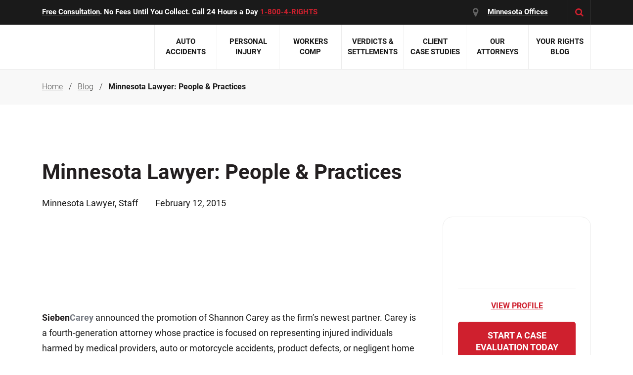

--- FILE ---
content_type: text/html; charset=UTF-8
request_url: https://www.knowyourrights.com/blog/minnesota-lawyer-people-practices/
body_size: 176495
content:
<!DOCTYPE html><html  lang="en-US" data-capo=""><head><meta charset="utf-8">
<meta name="viewport" content="width=device-width, initial-scale=1">
<title>Minnesota Lawyer: People &amp; Practices - SiebenCarey</title>
<link rel="preconnect" href="https://www.gstatic.com">
<link rel="preconnect" href="https://www.googletagmanager.com">
<script src="https://static.cdn.prismic.io/prismic.min.js?repo=siebencarey&amp;new=true" async="" defer="" crossorigin="anonymous" data-hid="f1d1a86"></script>
<style>@charset "UTF-8";a,abbr,address,article,aside,audio,b,blockquote,body,canvas,caption,cite,code,dd,del,details,dfn,div,dl,dt,em,fieldset,figcaption,figure,footer,form,h1,h2,h3,h4,h5,h6,header,hgroup,html,i,iframe,img,ins,kbd,label,legend,li,mark,menu,nav,object,ol,p,pre,q,samp,section,small,span,strong,sub,summary,sup,table,tbody,td,tfoot,th,thead,time,tr,ul,var,video{border:0;margin:0;padding:0}article,aside,audio,canvas,figcaption,figure,figure img,footer,header,hgroup,nav,section,video{display:block}a img{border:0}figure{position:relative}figure img{width:100%}/*! normalize.css v5.0.0 | MIT License | github.com/necolas/normalize.css */article,aside,footer,header,nav,section{display:block}h1{font-size:2em;margin:.67em 0}figcaption,figure,main{display:block}figure{margin:1em 40px}pre{font-family:monospace,monospace;font-size:1em}a:active,a:hover{outline-width:0}abbr[title]{border-bottom:none;text-decoration:underline;-webkit-text-decoration:underline dotted;text-decoration:underline dotted}b,strong{font-weight:inherit}code,kbd,samp{font-family:monospace,monospace;font-size:1em}mark{background-color:#ff0;color:#000}audio,video{display:inline-block}audio:not([controls]){display:none;height:0}svg:not(:root){overflow:hidden}button,input,optgroup,select,textarea{font-family:sans-serif;font-size:100%;line-height:1.15}[type=button]:-moz-focusring,[type=reset]:-moz-focusring,[type=submit]:-moz-focusring,button:-moz-focusring{outline:1px dotted ButtonText}fieldset{border:1px solid silver;margin:0 2px;padding:.35em .625em .75em}legend{box-sizing:border-box;display:table}progress{display:inline-block}[type=checkbox],[type=radio]{box-sizing:border-box;padding:0}[type=search]{-webkit-appearance:textfield}details,menu{display:block}canvas{display:inline-block}[hidden]{display:none}/*!
 * Bootstrap Reboot v4.1.3 (https://getbootstrap.com/)
 * Copyright 2011-2018 The Bootstrap Authors
 * Copyright 2011-2018 Twitter, Inc.
 * Licensed under MIT (https://github.com/twbs/bootstrap/blob/master/LICENSE)
 * Forked from Normalize.css, licensed MIT (https://github.com/necolas/normalize.css/blob/master/LICENSE.md)
 */*,:after,:before{box-sizing:border-box}html{font-family:sans-serif;line-height:1.15;-webkit-text-size-adjust:100%;-ms-text-size-adjust:100%;-webkit-tap-highlight-color:rgba(0,0,0,0)}article,aside,figcaption,figure,footer,header,hgroup,main,nav,section{display:block}body{background-color:#fff;color:#212529;font-family:-apple-system,BlinkMacSystemFont,Segoe UI,Roboto,Helvetica Neue,Arial,sans-serif,Apple Color Emoji,Segoe UI Emoji,Segoe UI Symbol,Noto Color Emoji;font-size:1rem;line-height:1.5;margin:0;text-align:left}[tabindex="-1"]:focus{outline:0!important}hr{box-sizing:content-box;height:0;overflow:visible}h1,h2,h3,h4,h5,h6{margin-bottom:.5rem;margin-top:0}p{margin-bottom:1rem;margin-top:0}abbr[data-original-title],abbr[title]{border-bottom:0;cursor:help;text-decoration:underline;-webkit-text-decoration:underline dotted;text-decoration:underline dotted}address{font-style:normal;line-height:inherit}address,dl,ol,ul{margin-bottom:1rem}dl,ol,ul{margin-top:0}ol ol,ol ul,ul ol,ul ul{margin-bottom:0}dt{font-weight:700}dd{margin-bottom:.5rem;margin-left:0}blockquote{margin:0 0 1rem}dfn{font-style:italic}b,strong{font-weight:bolder}small{font-size:80%}sub,sup{font-size:75%;line-height:0;position:relative;vertical-align:baseline}sub{bottom:-.25em}sup{top:-.5em}a{background-color:transparent;color:#007bff;text-decoration:none;-webkit-text-decoration-skip:objects}a:hover{color:#0056b3;text-decoration:underline}a:not([href]):not([tabindex]),a:not([href]):not([tabindex]):focus,a:not([href]):not([tabindex]):hover{color:inherit;text-decoration:none}a:not([href]):not([tabindex]):focus{outline:0}code,kbd,pre,samp{font-family:SFMono-Regular,Menlo,Monaco,Consolas,Liberation Mono,Courier New,monospace;font-size:1em}pre{margin-bottom:1rem;margin-top:0;overflow:auto;-ms-overflow-style:scrollbar}figure{margin:0 0 1rem}img{border-style:none}img,svg{vertical-align:middle}svg{overflow:hidden}table{border-collapse:collapse}caption{caption-side:bottom;color:#6c757d;padding-bottom:.75rem;padding-top:.75rem;text-align:left}th{text-align:inherit}label{display:inline-block;margin-bottom:.5rem}button{border-radius:0}button:focus{outline:1px dotted;outline:5px auto -webkit-focus-ring-color}button,input,optgroup,select,textarea{font-family:inherit;font-size:inherit;line-height:inherit;margin:0}button,input{overflow:visible}button,select{text-transform:none}[type=reset],[type=submit],button,html [type=button]{-webkit-appearance:button}[type=button]::-moz-focus-inner,[type=reset]::-moz-focus-inner,[type=submit]::-moz-focus-inner,button::-moz-focus-inner{border-style:none;padding:0}input[type=checkbox],input[type=radio]{box-sizing:border-box;padding:0}input[type=date],input[type=datetime-local],input[type=month],input[type=time]{-webkit-appearance:listbox}textarea{overflow:auto;resize:vertical}fieldset{border:0;margin:0;min-width:0;padding:0}legend{color:inherit;display:block;font-size:1.5rem;line-height:inherit;margin-bottom:.5rem;max-width:100%;padding:0;white-space:normal;width:100%}progress{vertical-align:baseline}[type=number]::-webkit-inner-spin-button,[type=number]::-webkit-outer-spin-button{height:auto}[type=search]{-webkit-appearance:none;outline-offset:-2px}[type=search]::-webkit-search-cancel-button,[type=search]::-webkit-search-decoration{-webkit-appearance:none}::-webkit-file-upload-button{-webkit-appearance:button;font:inherit}output{display:inline-block}summary{cursor:pointer;display:list-item}template{display:none}[hidden]{display:none!important}/*!
 * Bootstrap Grid v4.1.3 (https://getbootstrap.com/)
 * Copyright 2011-2018 The Bootstrap Authors
 * Copyright 2011-2018 Twitter, Inc.
 * Licensed under MIT (https://github.com/twbs/bootstrap/blob/master/LICENSE)
 */html{box-sizing:border-box;-ms-overflow-style:scrollbar}*,:after,:before{box-sizing:inherit}.container{margin-left:auto;margin-right:auto;padding-left:15px;padding-right:15px;width:100%}@media (min-width:576px){.container{max-width:540px}}@media (min-width:768px){.container{max-width:720px}}@media (min-width:992px){.container{max-width:960px}}@media (min-width:1200px){.container{max-width:1140px}}.container-fluid{margin-left:auto;margin-right:auto;padding-left:15px;padding-right:15px;width:100%}.row{display:flex;flex-wrap:wrap;margin-left:-15px;margin-right:-15px}.no-gutters{margin-left:0;margin-right:0}.no-gutters>.col,.no-gutters>[class*=col-]{padding-left:0;padding-right:0}.col,.col-1,.col-10,.col-11,.col-12,.col-2,.col-3,.col-4,.col-5,.col-6,.col-7,.col-8,.col-9,.col-auto,.col-lg,.col-lg-1,.col-lg-10,.col-lg-11,.col-lg-12,.col-lg-2,.col-lg-3,.col-lg-4,.col-lg-5,.col-lg-6,.col-lg-7,.col-lg-8,.col-lg-9,.col-lg-auto,.col-md,.col-md-1,.col-md-10,.col-md-11,.col-md-12,.col-md-2,.col-md-3,.col-md-4,.col-md-5,.col-md-6,.col-md-7,.col-md-8,.col-md-9,.col-md-auto,.col-sm,.col-sm-1,.col-sm-10,.col-sm-11,.col-sm-12,.col-sm-2,.col-sm-3,.col-sm-4,.col-sm-5,.col-sm-6,.col-sm-7,.col-sm-8,.col-sm-9,.col-sm-auto,.col-xl,.col-xl-1,.col-xl-10,.col-xl-11,.col-xl-12,.col-xl-2,.col-xl-3,.col-xl-4,.col-xl-5,.col-xl-6,.col-xl-7,.col-xl-8,.col-xl-9,.col-xl-auto{min-height:1px;padding-left:15px;padding-right:15px;position:relative;width:100%}.col{flex-basis:0;flex-grow:1;max-width:100%}.col-auto{flex:0 0 auto;max-width:none;width:auto}.col-1{flex:0 0 8.333333%;max-width:8.333333%}.col-2{flex:0 0 16.666667%;max-width:16.666667%}.col-3{flex:0 0 25%;max-width:25%}.col-4{flex:0 0 33.333333%;max-width:33.333333%}.col-5{flex:0 0 41.666667%;max-width:41.666667%}.col-6{flex:0 0 50%;max-width:50%}.col-7{flex:0 0 58.333333%;max-width:58.333333%}.col-8{flex:0 0 66.666667%;max-width:66.666667%}.col-9{flex:0 0 75%;max-width:75%}.col-10{flex:0 0 83.333333%;max-width:83.333333%}.col-11{flex:0 0 91.666667%;max-width:91.666667%}.col-12{flex:0 0 100%;max-width:100%}.order-first{order:-1}.order-last{order:13}.order-0{order:0}.order-1{order:1}.order-2{order:2}.order-3{order:3}.order-4{order:4}.order-5{order:5}.order-6{order:6}.order-7{order:7}.order-8{order:8}.order-9{order:9}.order-10{order:10}.order-11{order:11}.order-12{order:12}.offset-1{margin-left:8.333333%}.offset-2{margin-left:16.666667%}.offset-3{margin-left:25%}.offset-4{margin-left:33.333333%}.offset-5{margin-left:41.666667%}.offset-6{margin-left:50%}.offset-7{margin-left:58.333333%}.offset-8{margin-left:66.666667%}.offset-9{margin-left:75%}.offset-10{margin-left:83.333333%}.offset-11{margin-left:91.666667%}@media (min-width:576px){.col-sm{flex-basis:0;flex-grow:1;max-width:100%}.col-sm-auto{flex:0 0 auto;max-width:none;width:auto}.col-sm-1{flex:0 0 8.333333%;max-width:8.333333%}.col-sm-2{flex:0 0 16.666667%;max-width:16.666667%}.col-sm-3{flex:0 0 25%;max-width:25%}.col-sm-4{flex:0 0 33.333333%;max-width:33.333333%}.col-sm-5{flex:0 0 41.666667%;max-width:41.666667%}.col-sm-6{flex:0 0 50%;max-width:50%}.col-sm-7{flex:0 0 58.333333%;max-width:58.333333%}.col-sm-8{flex:0 0 66.666667%;max-width:66.666667%}.col-sm-9{flex:0 0 75%;max-width:75%}.col-sm-10{flex:0 0 83.333333%;max-width:83.333333%}.col-sm-11{flex:0 0 91.666667%;max-width:91.666667%}.col-sm-12{flex:0 0 100%;max-width:100%}.order-sm-first{order:-1}.order-sm-last{order:13}.order-sm-0{order:0}.order-sm-1{order:1}.order-sm-2{order:2}.order-sm-3{order:3}.order-sm-4{order:4}.order-sm-5{order:5}.order-sm-6{order:6}.order-sm-7{order:7}.order-sm-8{order:8}.order-sm-9{order:9}.order-sm-10{order:10}.order-sm-11{order:11}.order-sm-12{order:12}.offset-sm-0{margin-left:0}.offset-sm-1{margin-left:8.333333%}.offset-sm-2{margin-left:16.666667%}.offset-sm-3{margin-left:25%}.offset-sm-4{margin-left:33.333333%}.offset-sm-5{margin-left:41.666667%}.offset-sm-6{margin-left:50%}.offset-sm-7{margin-left:58.333333%}.offset-sm-8{margin-left:66.666667%}.offset-sm-9{margin-left:75%}.offset-sm-10{margin-left:83.333333%}.offset-sm-11{margin-left:91.666667%}}@media (min-width:768px){.col-md{flex-basis:0;flex-grow:1;max-width:100%}.col-md-auto{flex:0 0 auto;max-width:none;width:auto}.col-md-1{flex:0 0 8.333333%;max-width:8.333333%}.col-md-2{flex:0 0 16.666667%;max-width:16.666667%}.col-md-3{flex:0 0 25%;max-width:25%}.col-md-4{flex:0 0 33.333333%;max-width:33.333333%}.col-md-5{flex:0 0 41.666667%;max-width:41.666667%}.col-md-6{flex:0 0 50%;max-width:50%}.col-md-7{flex:0 0 58.333333%;max-width:58.333333%}.col-md-8{flex:0 0 66.666667%;max-width:66.666667%}.col-md-9{flex:0 0 75%;max-width:75%}.col-md-10{flex:0 0 83.333333%;max-width:83.333333%}.col-md-11{flex:0 0 91.666667%;max-width:91.666667%}.col-md-12{flex:0 0 100%;max-width:100%}.order-md-first{order:-1}.order-md-last{order:13}.order-md-0{order:0}.order-md-1{order:1}.order-md-2{order:2}.order-md-3{order:3}.order-md-4{order:4}.order-md-5{order:5}.order-md-6{order:6}.order-md-7{order:7}.order-md-8{order:8}.order-md-9{order:9}.order-md-10{order:10}.order-md-11{order:11}.order-md-12{order:12}.offset-md-0{margin-left:0}.offset-md-1{margin-left:8.333333%}.offset-md-2{margin-left:16.666667%}.offset-md-3{margin-left:25%}.offset-md-4{margin-left:33.333333%}.offset-md-5{margin-left:41.666667%}.offset-md-6{margin-left:50%}.offset-md-7{margin-left:58.333333%}.offset-md-8{margin-left:66.666667%}.offset-md-9{margin-left:75%}.offset-md-10{margin-left:83.333333%}.offset-md-11{margin-left:91.666667%}}@media (min-width:992px){.col-lg{flex-basis:0;flex-grow:1;max-width:100%}.col-lg-auto{flex:0 0 auto;max-width:none;width:auto}.col-lg-1{flex:0 0 8.333333%;max-width:8.333333%}.col-lg-2{flex:0 0 16.666667%;max-width:16.666667%}.col-lg-3{flex:0 0 25%;max-width:25%}.col-lg-4{flex:0 0 33.333333%;max-width:33.333333%}.col-lg-5{flex:0 0 41.666667%;max-width:41.666667%}.col-lg-6{flex:0 0 50%;max-width:50%}.col-lg-7{flex:0 0 58.333333%;max-width:58.333333%}.col-lg-8{flex:0 0 66.666667%;max-width:66.666667%}.col-lg-9{flex:0 0 75%;max-width:75%}.col-lg-10{flex:0 0 83.333333%;max-width:83.333333%}.col-lg-11{flex:0 0 91.666667%;max-width:91.666667%}.col-lg-12{flex:0 0 100%;max-width:100%}.order-lg-first{order:-1}.order-lg-last{order:13}.order-lg-0{order:0}.order-lg-1{order:1}.order-lg-2{order:2}.order-lg-3{order:3}.order-lg-4{order:4}.order-lg-5{order:5}.order-lg-6{order:6}.order-lg-7{order:7}.order-lg-8{order:8}.order-lg-9{order:9}.order-lg-10{order:10}.order-lg-11{order:11}.order-lg-12{order:12}.offset-lg-0{margin-left:0}.offset-lg-1{margin-left:8.333333%}.offset-lg-2{margin-left:16.666667%}.offset-lg-3{margin-left:25%}.offset-lg-4{margin-left:33.333333%}.offset-lg-5{margin-left:41.666667%}.offset-lg-6{margin-left:50%}.offset-lg-7{margin-left:58.333333%}.offset-lg-8{margin-left:66.666667%}.offset-lg-9{margin-left:75%}.offset-lg-10{margin-left:83.333333%}.offset-lg-11{margin-left:91.666667%}}@media (min-width:1200px){.col-xl{flex-basis:0;flex-grow:1;max-width:100%}.col-xl-auto{flex:0 0 auto;max-width:none;width:auto}.col-xl-1{flex:0 0 8.333333%;max-width:8.333333%}.col-xl-2{flex:0 0 16.666667%;max-width:16.666667%}.col-xl-3{flex:0 0 25%;max-width:25%}.col-xl-4{flex:0 0 33.333333%;max-width:33.333333%}.col-xl-5{flex:0 0 41.666667%;max-width:41.666667%}.col-xl-6{flex:0 0 50%;max-width:50%}.col-xl-7{flex:0 0 58.333333%;max-width:58.333333%}.col-xl-8{flex:0 0 66.666667%;max-width:66.666667%}.col-xl-9{flex:0 0 75%;max-width:75%}.col-xl-10{flex:0 0 83.333333%;max-width:83.333333%}.col-xl-11{flex:0 0 91.666667%;max-width:91.666667%}.col-xl-12{flex:0 0 100%;max-width:100%}.order-xl-first{order:-1}.order-xl-last{order:13}.order-xl-0{order:0}.order-xl-1{order:1}.order-xl-2{order:2}.order-xl-3{order:3}.order-xl-4{order:4}.order-xl-5{order:5}.order-xl-6{order:6}.order-xl-7{order:7}.order-xl-8{order:8}.order-xl-9{order:9}.order-xl-10{order:10}.order-xl-11{order:11}.order-xl-12{order:12}.offset-xl-0{margin-left:0}.offset-xl-1{margin-left:8.333333%}.offset-xl-2{margin-left:16.666667%}.offset-xl-3{margin-left:25%}.offset-xl-4{margin-left:33.333333%}.offset-xl-5{margin-left:41.666667%}.offset-xl-6{margin-left:50%}.offset-xl-7{margin-left:58.333333%}.offset-xl-8{margin-left:66.666667%}.offset-xl-9{margin-left:75%}.offset-xl-10{margin-left:83.333333%}.offset-xl-11{margin-left:91.666667%}}.d-none{display:none!important}.d-inline{display:inline!important}.d-inline-block{display:inline-block!important}.d-block{display:block!important}.d-table{display:table!important}.d-table-row{display:table-row!important}.d-table-cell{display:table-cell!important}.d-flex{display:flex!important}.d-inline-flex{display:inline-flex!important}@media (min-width:576px){.d-sm-none{display:none!important}.d-sm-inline{display:inline!important}.d-sm-inline-block{display:inline-block!important}.d-sm-block{display:block!important}.d-sm-table{display:table!important}.d-sm-table-row{display:table-row!important}.d-sm-table-cell{display:table-cell!important}.d-sm-flex{display:flex!important}.d-sm-inline-flex{display:inline-flex!important}}@media (min-width:768px){.d-md-none{display:none!important}.d-md-inline{display:inline!important}.d-md-inline-block{display:inline-block!important}.d-md-block{display:block!important}.d-md-table{display:table!important}.d-md-table-row{display:table-row!important}.d-md-table-cell{display:table-cell!important}.d-md-flex{display:flex!important}.d-md-inline-flex{display:inline-flex!important}}@media (min-width:992px){.d-lg-none{display:none!important}.d-lg-inline{display:inline!important}.d-lg-inline-block{display:inline-block!important}.d-lg-block{display:block!important}.d-lg-table{display:table!important}.d-lg-table-row{display:table-row!important}.d-lg-table-cell{display:table-cell!important}.d-lg-flex{display:flex!important}.d-lg-inline-flex{display:inline-flex!important}}@media (min-width:1200px){.d-xl-none{display:none!important}.d-xl-inline{display:inline!important}.d-xl-inline-block{display:inline-block!important}.d-xl-block{display:block!important}.d-xl-table{display:table!important}.d-xl-table-row{display:table-row!important}.d-xl-table-cell{display:table-cell!important}.d-xl-flex{display:flex!important}.d-xl-inline-flex{display:inline-flex!important}}@media print{.d-print-none{display:none!important}.d-print-inline{display:inline!important}.d-print-inline-block{display:inline-block!important}.d-print-block{display:block!important}.d-print-table{display:table!important}.d-print-table-row{display:table-row!important}.d-print-table-cell{display:table-cell!important}.d-print-flex{display:flex!important}.d-print-inline-flex{display:inline-flex!important}}.flex-row{flex-direction:row!important}.flex-column{flex-direction:column!important}.flex-row-reverse{flex-direction:row-reverse!important}.flex-column-reverse{flex-direction:column-reverse!important}.flex-wrap{flex-wrap:wrap!important}.flex-nowrap{flex-wrap:nowrap!important}.flex-wrap-reverse{flex-wrap:wrap-reverse!important}.flex-fill{flex:1 1 auto!important}.flex-grow-0{flex-grow:0!important}.flex-grow-1{flex-grow:1!important}.flex-shrink-0{flex-shrink:0!important}.flex-shrink-1{flex-shrink:1!important}.justify-content-start{justify-content:flex-start!important}.justify-content-end{justify-content:flex-end!important}.justify-content-center{justify-content:center!important}.justify-content-between{justify-content:space-between!important}.justify-content-around{justify-content:space-around!important}.align-items-start{align-items:flex-start!important}.align-items-end{align-items:flex-end!important}.align-items-center{align-items:center!important}.align-items-baseline{align-items:baseline!important}.align-items-stretch{align-items:stretch!important}.align-content-start{align-content:flex-start!important}.align-content-end{align-content:flex-end!important}.align-content-center{align-content:center!important}.align-content-between{align-content:space-between!important}.align-content-around{align-content:space-around!important}.align-content-stretch{align-content:stretch!important}.align-self-auto{align-self:auto!important}.align-self-start{align-self:flex-start!important}.align-self-end{align-self:flex-end!important}.align-self-center{align-self:center!important}.align-self-baseline{align-self:baseline!important}.align-self-stretch{align-self:stretch!important}@media (min-width:576px){.flex-sm-row{flex-direction:row!important}.flex-sm-column{flex-direction:column!important}.flex-sm-row-reverse{flex-direction:row-reverse!important}.flex-sm-column-reverse{flex-direction:column-reverse!important}.flex-sm-wrap{flex-wrap:wrap!important}.flex-sm-nowrap{flex-wrap:nowrap!important}.flex-sm-wrap-reverse{flex-wrap:wrap-reverse!important}.flex-sm-fill{flex:1 1 auto!important}.flex-sm-grow-0{flex-grow:0!important}.flex-sm-grow-1{flex-grow:1!important}.flex-sm-shrink-0{flex-shrink:0!important}.flex-sm-shrink-1{flex-shrink:1!important}.justify-content-sm-start{justify-content:flex-start!important}.justify-content-sm-end{justify-content:flex-end!important}.justify-content-sm-center{justify-content:center!important}.justify-content-sm-between{justify-content:space-between!important}.justify-content-sm-around{justify-content:space-around!important}.align-items-sm-start{align-items:flex-start!important}.align-items-sm-end{align-items:flex-end!important}.align-items-sm-center{align-items:center!important}.align-items-sm-baseline{align-items:baseline!important}.align-items-sm-stretch{align-items:stretch!important}.align-content-sm-start{align-content:flex-start!important}.align-content-sm-end{align-content:flex-end!important}.align-content-sm-center{align-content:center!important}.align-content-sm-between{align-content:space-between!important}.align-content-sm-around{align-content:space-around!important}.align-content-sm-stretch{align-content:stretch!important}.align-self-sm-auto{align-self:auto!important}.align-self-sm-start{align-self:flex-start!important}.align-self-sm-end{align-self:flex-end!important}.align-self-sm-center{align-self:center!important}.align-self-sm-baseline{align-self:baseline!important}.align-self-sm-stretch{align-self:stretch!important}}@media (min-width:768px){.flex-md-row{flex-direction:row!important}.flex-md-column{flex-direction:column!important}.flex-md-row-reverse{flex-direction:row-reverse!important}.flex-md-column-reverse{flex-direction:column-reverse!important}.flex-md-wrap{flex-wrap:wrap!important}.flex-md-nowrap{flex-wrap:nowrap!important}.flex-md-wrap-reverse{flex-wrap:wrap-reverse!important}.flex-md-fill{flex:1 1 auto!important}.flex-md-grow-0{flex-grow:0!important}.flex-md-grow-1{flex-grow:1!important}.flex-md-shrink-0{flex-shrink:0!important}.flex-md-shrink-1{flex-shrink:1!important}.justify-content-md-start{justify-content:flex-start!important}.justify-content-md-end{justify-content:flex-end!important}.justify-content-md-center{justify-content:center!important}.justify-content-md-between{justify-content:space-between!important}.justify-content-md-around{justify-content:space-around!important}.align-items-md-start{align-items:flex-start!important}.align-items-md-end{align-items:flex-end!important}.align-items-md-center{align-items:center!important}.align-items-md-baseline{align-items:baseline!important}.align-items-md-stretch{align-items:stretch!important}.align-content-md-start{align-content:flex-start!important}.align-content-md-end{align-content:flex-end!important}.align-content-md-center{align-content:center!important}.align-content-md-between{align-content:space-between!important}.align-content-md-around{align-content:space-around!important}.align-content-md-stretch{align-content:stretch!important}.align-self-md-auto{align-self:auto!important}.align-self-md-start{align-self:flex-start!important}.align-self-md-end{align-self:flex-end!important}.align-self-md-center{align-self:center!important}.align-self-md-baseline{align-self:baseline!important}.align-self-md-stretch{align-self:stretch!important}}@media (min-width:992px){.flex-lg-row{flex-direction:row!important}.flex-lg-column{flex-direction:column!important}.flex-lg-row-reverse{flex-direction:row-reverse!important}.flex-lg-column-reverse{flex-direction:column-reverse!important}.flex-lg-wrap{flex-wrap:wrap!important}.flex-lg-nowrap{flex-wrap:nowrap!important}.flex-lg-wrap-reverse{flex-wrap:wrap-reverse!important}.flex-lg-fill{flex:1 1 auto!important}.flex-lg-grow-0{flex-grow:0!important}.flex-lg-grow-1{flex-grow:1!important}.flex-lg-shrink-0{flex-shrink:0!important}.flex-lg-shrink-1{flex-shrink:1!important}.justify-content-lg-start{justify-content:flex-start!important}.justify-content-lg-end{justify-content:flex-end!important}.justify-content-lg-center{justify-content:center!important}.justify-content-lg-between{justify-content:space-between!important}.justify-content-lg-around{justify-content:space-around!important}.align-items-lg-start{align-items:flex-start!important}.align-items-lg-end{align-items:flex-end!important}.align-items-lg-center{align-items:center!important}.align-items-lg-baseline{align-items:baseline!important}.align-items-lg-stretch{align-items:stretch!important}.align-content-lg-start{align-content:flex-start!important}.align-content-lg-end{align-content:flex-end!important}.align-content-lg-center{align-content:center!important}.align-content-lg-between{align-content:space-between!important}.align-content-lg-around{align-content:space-around!important}.align-content-lg-stretch{align-content:stretch!important}.align-self-lg-auto{align-self:auto!important}.align-self-lg-start{align-self:flex-start!important}.align-self-lg-end{align-self:flex-end!important}.align-self-lg-center{align-self:center!important}.align-self-lg-baseline{align-self:baseline!important}.align-self-lg-stretch{align-self:stretch!important}}@media (min-width:1200px){.flex-xl-row{flex-direction:row!important}.flex-xl-column{flex-direction:column!important}.flex-xl-row-reverse{flex-direction:row-reverse!important}.flex-xl-column-reverse{flex-direction:column-reverse!important}.flex-xl-wrap{flex-wrap:wrap!important}.flex-xl-nowrap{flex-wrap:nowrap!important}.flex-xl-wrap-reverse{flex-wrap:wrap-reverse!important}.flex-xl-fill{flex:1 1 auto!important}.flex-xl-grow-0{flex-grow:0!important}.flex-xl-grow-1{flex-grow:1!important}.flex-xl-shrink-0{flex-shrink:0!important}.flex-xl-shrink-1{flex-shrink:1!important}.justify-content-xl-start{justify-content:flex-start!important}.justify-content-xl-end{justify-content:flex-end!important}.justify-content-xl-center{justify-content:center!important}.justify-content-xl-between{justify-content:space-between!important}.justify-content-xl-around{justify-content:space-around!important}.align-items-xl-start{align-items:flex-start!important}.align-items-xl-end{align-items:flex-end!important}.align-items-xl-center{align-items:center!important}.align-items-xl-baseline{align-items:baseline!important}.align-items-xl-stretch{align-items:stretch!important}.align-content-xl-start{align-content:flex-start!important}.align-content-xl-end{align-content:flex-end!important}.align-content-xl-center{align-content:center!important}.align-content-xl-between{align-content:space-between!important}.align-content-xl-around{align-content:space-around!important}.align-content-xl-stretch{align-content:stretch!important}.align-self-xl-auto{align-self:auto!important}.align-self-xl-start{align-self:flex-start!important}.align-self-xl-end{align-self:flex-end!important}.align-self-xl-center{align-self:center!important}.align-self-xl-baseline{align-self:baseline!important}.align-self-xl-stretch{align-self:stretch!important}}@font-face{font-display:swap;font-family:Roboto;font-style:normal;font-weight:300;src:url(/fonts/RobotoLight.eot);src:url(/fonts/RobotoLight.eot) format("embedded-opentype"),url(/fonts/RobotoLight.woff2) format("woff2"),url(/fonts/RobotoLight.woff) format("woff"),url(/fonts/RobotoLight.ttf) format("truetype"),url(/fonts/RobotoLight.svg#RobotoLight) format("svg")}@font-face{font-display:swap;font-family:Roboto;font-style:italic;font-weight:300;src:url(/fonts/RobotoLightItalic.eot);src:url(/fonts/RobotoLightItalic.eot) format("embedded-opentype"),url(/fonts/RobotoLightItalic.woff2) format("woff2"),url(/fonts/RobotoLightItalic.woff) format("woff"),url(/fonts/RobotoLightItalic.ttf) format("truetype"),url(/fonts/RobotoLightItalic.svg#RobotoLightItalic) format("svg")}@font-face{font-display:swap;font-family:Roboto;font-style:normal;font-weight:400;src:url(/fonts/RobotoRegular.eot);src:url(/fonts/RobotoRegular.eot) format("embedded-opentype"),url(/fonts/RobotoRegular.woff2) format("woff2"),url(/fonts/RobotoRegular.woff) format("woff"),url(/fonts/RobotoRegular.ttf) format("truetype"),url(/fonts/RobotoRegular.svg#RobotoRegular) format("svg")}@font-face{font-display:swap;font-family:Roboto;font-style:italic;font-weight:400;src:url(/fonts/RobotoItalic.eot);src:url(/fonts/RobotoItalic.eot) format("embedded-opentype"),url(/fonts/RobotoItalic.woff2) format("woff2"),url(/fonts/RobotoItalic.woff) format("woff"),url(/fonts/RobotoItalic.ttf) format("truetype"),url(/fonts/RobotoItalic.svg#RobotoItalic) format("svg")}@font-face{font-display:swap;font-family:Roboto;font-style:normal;font-weight:500;src:url(/fonts/RobotoMedium.eot);src:url(/fonts/RobotoMedium.eot) format("embedded-opentype"),url(/fonts/RobotoMedium.woff2) format("woff2"),url(/fonts/RobotoMedium.woff) format("woff"),url(/fonts/RobotoMedium.ttf) format("truetype"),url(/fonts/RobotoMedium.svg#RobotoMedium) format("svg")}@font-face{font-display:swap;font-family:Roboto;font-style:normal;font-weight:700;src:url(/fonts/RobotoBold.eot);src:url(/fonts/RobotoBold.eot) format("embedded-opentype"),url(/fonts/RobotoBold.woff2) format("woff2"),url(/fonts/RobotoBold.woff) format("woff"),url(/fonts/RobotoBold.ttf) format("truetype"),url(/fonts/RobotoBold.svg#RobotoBold) format("svg")}@font-face{font-display:swap;font-family:fontello;font-style:normal;font-weight:400;src:url(/fonts/fontello.eot?44517036);src:url(/fonts/fontello.eot?44517036#iefix) format("embedded-opentype"),url(/fonts/fontello.woff2?44517036) format("woff2"),url(/fonts/fontello.woff?44517036) format("woff"),url(/fonts/fontello.ttf?44517036) format("truetype"),url(/fonts/fontello.svg?44517036#fontello) format("svg")}[class*=" icon-"]:before,[class^=icon-]:before{font-family:fontello;font-style:normal;font-weight:400;speak:never;display:inline-block;font-variant:normal;line-height:1em;margin-left:.2em;margin-right:.2em;text-align:center;text-decoration:inherit;text-transform:none;width:1em;-webkit-font-smoothing:antialiased;-moz-osx-font-smoothing:grayscale}.icon-star:before{content:"❓"}.icon-location:before{content:""}.icon-search:before{content:""}.icon-dot:before{content:""}.icon-star-empty:before{content:""}.icon-plus:before{content:""}.icon-minus:before{content:""}.icon-down-open-big:before{content:""}.icon-up-open-big:before{content:""}.icon-cancel-1:before{content:""}.icon-left-open-big:before{content:""}.icon-right-open-big:before{content:""}.icon-ok:before{content:""}.icon-left-open:before{content:""}.icon-right-open:before{content:""}.icon-youtube-play:before{content:""}.icon-location-1:before{content:""}.icon-twitter:before{content:""}.icon-facebook:before{content:""}.icon-linkedin:before{content:""}.icon-star-half-alt:before{content:""}.icon-google:before{content:""}.none{display:none}.clear{clear:both}.left{float:left}.right{float:right}.aligncenter{text-align:center}.alignleft{text-align:left}.alignright{text-align:right}.icon{display:inline-block}.relative{position:relative}.uppercase{text-transform:uppercase}.padding-bottom-off{padding-bottom:0!important}.padding-top-off{padding-top:0!important}.margin-bottom-off{margin-bottom:0!important}.margin-top-off{margin-top:0!important}.grey-bg{background:#f7f7f7}.grey-text{color:#535352}.red-text{color:#cf202e}.lgrey-text{color:#888}.lazy{max-width:100%;opacity:0;transition:opacity .3s ease-in-out}.lazy.loaded{opacity:1}body{color:#1a1a1a;font-family:Roboto,sans-serif;font-size:18px;font-weight:400;line-height:31px;min-width:320px;overflow-x:hidden}img{height:auto;max-width:100%}.wrapper{background-color:#fff;margin:0 auto;overflow:hidden;position:relative}#overlay{background-color:#0009;display:none;height:100%;left:0;position:fixed;top:0;width:100%;z-index:75}.page-section{overflow:hidden;padding:110px 0}.page-section .cta{margin-top:40px;text-align:center}.page-section .cta:first-child{margin-top:0}.page-section .cta h6{margin:10px 0 0}.page-section .cta a.button{margin:10px 20px}.auto-text{text-transform:capitalize}.divider{background-color:#ececec;height:1px}.layout-enter-active,.layout-leave-active,.page-enter-active,.page-leave-active{transition:all .2s}.layout-enter-from,.layout-leave-to,.page-enter-from,.page-leave-to{opacity:0}.container>.container{padding:0}@media (min-width:1680px){.container{max-width:1550px}}@media (min-width:1400px) and (max-width:1679px){.container{max-width:1350px}}@media (min-width:1400px){.col-c5xl{flex:0 0 20%;max-width:20%}}@media (max-width:1199px){.page-section{padding:100px 0}.row .col-12{margin-bottom:20px}.row .col-12:last-child{margin-bottom:0}}@media (max-width:991px){.page-section{padding:85px 0}.page-section .cta{margin-top:40px}}@media (max-width:767px){.page-section{padding:75px 0}.page-section .cta a.button{margin:10px}}@media (max-width:575px){.page-section .cta{margin-top:30px}.page-section{padding:50px 0}}@media (max-width:480px){.white-space--large{height:35px}}.c-image{margin-top:35px}.c-image,.c-image img{border-radius:20px}.c-image--plain,.c-image--plain img{border-radius:0}.c-image--border{border:1px solid #ececec;border-radius:0;padding:10px}.c-image--border img{border-radius:0}@media (max-width:1199px){.c-image{margin-top:30px}}@media (max-width:767px){.c-image{margin-top:25px}}@media (max-width:575px){.c-image{margin-top:20px}}@media (max-width:480px){.c-image,.c-image img{border-radius:15px}}.image-group{margin-bottom:20px}@media (max-width:767px){.image-group{margin-bottom:15px}}@media (max-width:480px){.image-group{margin-bottom:10px}}h1{font-size:60px}h1,h1.small,h2{color:#231f20;font-weight:700;line-height:140%;margin-bottom:30px}h1.small,h2{font-size:42px}h3{font-size:36px;margin-bottom:25px}h3,h4{color:#231f20;font-weight:700;line-height:140%}h4{font-size:30px;margin-bottom:20px}h5{font-size:25px}h5,h6{color:#231f20;font-weight:700;line-height:150%;margin-bottom:20px}h6{font-size:20px}a,h1 span,h2 span,h3 span,h4 span,h5 span,h6 span{color:#cf202e}a{outline:none;transition:all .3s ease}a:hover{color:#bf0d1c}a.link{text-decoration:underline}a.link:hover{text-decoration:none}span[data-micromodal-trigger]{color:#cf202e;cursor:pointer;display:inline-block;text-decoration:underline;transition:all .3s ease}span[data-micromodal-trigger]:hover{color:#bf0d1c;text-decoration:none}b,strong{color:#231f20;font-weight:700}b span,strong span{color:#747981}.content-wrap ul{margin:0 0 20px 20px}.content-wrap ul li{margin-bottom:10px}.content-wrap ul:last-child{margin-bottom:0}.content-wrap ol{margin:0 0 20px 20px}.content-wrap ol li{margin-bottom:10px}.content-wrap ol:last-child{margin-bottom:0}.oList,.uList{margin:0 0 20px}.oList:last-child,.uList:last-child{margin-bottom:0}.oList li,.uList li{font-size:18px;font-weight:400;line-height:26px;margin-bottom:10px;margin-left:20px}.oList li:last-child,.uList li:last-child{margin-bottom:0}.oList li::marker,.uList li::marker{font-weight:700}.list{margin:0 0 20px}.list:last-child{margin-bottom:0}.list li{font-size:18px;font-weight:400;line-height:26px;list-style:none;margin-bottom:10px;padding-left:20px;position:relative}.list li:before{color:#cf202e;content:"";font-family:fontello;font-size:25px;left:0;line-height:1;margin-right:10px;position:absolute;top:1px}.list li:last-child{margin-bottom:0}.list.list--check li{padding-left:30px}.list.list--check li:before{content:"";font-family:fontello;font-size:16px;top:4px}.list.list--cancel li{padding-left:25px}.list.list--cancel li:before{content:"";font-family:fontello;font-size:22px;font-weight:500;top:2px}.list.list--star li{padding-left:25px}.list.list--star li:before{color:#231f20;content:"❓";font-family:fontello;font-size:16px;font-weight:500;top:4px}.list2col{display:flex;flex-wrap:wrap;justify-content:space-between}.list2col li{width:45%}.check-list{margin:0 0 25px;padding:0}.check-list:last-child{margin-bottom:0}.check-list li{color:#535352;font-size:18px;font-weight:400;line-height:30px;list-style:none;margin-bottom:20px;padding:5px 0 5px 60px;position:relative}.check-list li.highlight{background:#cf202e33;border-radius:10px;color:#1a1a1a;font-weight:700;padding-right:10px}.check-list li:before{background:#cf202e;border-radius:10px;box-shadow:0 4px 24px #cf202e66;color:#fff;content:"";font-family:fontello;font-size:20px;height:40px;left:0;line-height:40px;position:absolute;text-align:center;top:0;width:40px}p{margin-bottom:20px}p:last-child{margin-bottom:0}.button{background-color:#919191;border:1px solid #919191;border-radius:5px;color:#fff;display:inline-block;font-size:22px;font-weight:700;line-height:30px;min-width:230px;padding:14px 30px;text-align:center;text-decoration:none;text-transform:uppercase;transition:all .3s ease}.button span{display:block;font-size:20px;font-weight:400;line-height:26px;text-transform:none}.button:focus,.button:hover{background-color:#cf202e;border-color:#cf202e;color:#fff;text-decoration:none}.button--white{background-color:#fff;border-color:#919191;color:#919191}.button--white:hover{background-color:#919191;border-color:#919191;color:#fff}.button--red{background-color:#cf202e;border-color:#cf202e;color:#fff}.button--red:focus,.button--red:hover{background-color:#bf0d1c;border-color:#bf0d1c;color:#fff}.button--black{background-color:#1a1a1a;border-color:#1a1a1a;color:#fff}.button--black:focus,.button--black:hover{background-color:#919191;border-color:#919191;color:#fff}.button--outline{background-color:transparent;border-color:#cf202e;color:#231f20}.button--outline:focus,.button--outline:hover{background-color:#cf202e;border-color:#cf202e;color:#fff}.button--disabled{background:#e7e7e7;border-color:#e7e7e7;color:#a8a8a8;pointer-events:none}.button--step{min-width:300px}.button--step span{display:inline-block;font-size:22px;font-weight:400;line-height:30px;text-transform:uppercase}.button--icon{align-items:center;display:flex;justify-content:center}.button--icon .icon,.button--icon svg{flex-shrink:0;margin-right:20px}.button--smaller{font-size:18px;line-height:24px;min-width:140px;padding:10px 25px}.button--small{font-size:18px;line-height:24px;min-width:150px;padding:12px 25px}.button--large{font-size:24px;line-height:34px;min-width:270px}.button--larger{font-size:28px;line-height:36px;min-width:300px;padding:18px 35px}.sect-title,.sect-title h2{text-align:center}.sect-title h2 span,.sect-title span{color:#cf202e}.sect-text{margin-bottom:25px}.sect-text ul{padding-left:20px}.sect-text ol{padding-left:30px}@media (max-width:1679px){h1{font-size:55px}}@media (max-width:1399px){h1{font-size:50px}h1,h2,h3,h4{line-height:130%}h5,h6{line-height:140%}}@media (max-width:1199px){h1{font-size:45px;margin-bottom:30px}h1.small,h2{font-size:40px;margin-bottom:25px}h3{font-size:35px;margin-bottom:20px}.button{font-size:20px;line-height:26px;min-width:200px;padding:13px 30px}.button span{font-size:18px;line-height:25px}.button--small{font-size:18px;line-height:24px;min-width:150px;padding:12px 25px}.button--large{font-size:20px;line-height:26px;min-width:250px;padding:15px 30px}.button--smaller{font-size:18px;line-height:24px;min-width:150px;padding:10px 25px}.button--larger{font-size:23px;line-height:35px;min-width:280px;padding:15px 35px}.check-list{margin:0 0 20px}.check-list li:before{border-radius:5px;box-shadow:0 4px 15px #cf202e66;font-size:16px;height:35px;line-height:35px;width:35px}.check-list li{font-size:16px;line-height:25px;padding-left:50px}}@media (max-width:991px){h1{font-size:40px;margin-bottom:25px}h1.small,h2{font-size:35px}h1.small,h2,h3{margin-bottom:20px}h3{font-size:30px}h4{font-size:25px}h4,h5{margin-bottom:15px}h5{font-size:22px}h6{font-size:18px;margin-bottom:15px}h1,h2,h3,h4{line-height:120%}h5,h6{line-height:130%}}@media (max-width:767px){h1{font-size:35px}h1,h1.small,h2{margin-bottom:20px}h1.small,h2{font-size:30px}h3{font-size:26px}h3,h4{margin-bottom:15px}h4{font-size:22px}h5{font-size:20px;margin-bottom:15px}body{font-size:16px;line-height:28px}.button{font-size:18px;line-height:24px;min-width:170px;padding:12px 25px}.button span{font-size:16px;line-height:22px}.button--small{font-size:17px;line-height:22px;min-width:130px;padding:10px 25px}.button--large{font-size:20px;line-height:25px;min-width:230px;padding:15px 28px}.button--smaller{font-size:16px;line-height:20px;min-width:130px;padding:10px 25px}.button--larger{font-size:21px;line-height:28px;min-width:260px;padding:15px 30px}.list li,.oList li,.uList li{font-size:16px;line-height:24px}.list.list--check li{padding-left:25px}.list li:before{top:-1px}}@media (max-width:575px){p{margin-bottom:15px}.sect-text{margin-bottom:20px}.check-list{margin:0 0 15px}.check-list li:before{border-radius:5px;box-shadow:0 3px 12px #cf202e66;font-size:14px;height:30px;line-height:30px;width:30px}.check-list li{font-size:15px;line-height:26px;padding:2px 0 2px 40px}.list2col{display:block}.list2col li{width:100%}}@media (max-width:480px){h1{font-size:30px}h1.small,h2{font-size:25px}h3{font-size:20px}h4{font-size:18px}h5{font-size:16px}h6{font-size:14px}body{font-size:15px;line-height:26px}.button{font-size:16px;line-height:20px;min-width:140px;padding:12px 20px}.button span{font-size:14px;line-height:20px}.button--small{font-size:15px;line-height:20px;min-width:120px;padding:10px 20px}.button--large{font-size:18px;line-height:22px;min-width:190px;padding:14px 25px}.button--smaller{font-size:15px;line-height:20px;min-width:100px;padding:8px 20px}.button--larger{font-size:20px;line-height:25px;min-width:220px;padding:15px 25px}.check-list li{font-size:15px;line-height:22px;margin-bottom:15px;padding:0 0 0 45px}.auto2 .sect-title h2{font-size:20px;line-height:28px}.auto2 .grey-text.sect-text p{font-size:14px;line-height:20px}}.accident-page .bodyContent__desc{color:#fff}.accident-page .bodyContent__desc li::marker{color:#fff}.accident-page .bodyContent strong,.accident-page .bodyContent__desc a{color:#fff}.accident-page .bodyContent__title a{color:#f6f6f6;text-decoration:underline}.accident-page .bodyContent__title a:hover{text-decoration:none}.form input[type=email],.form input[type=number],.form input[type=password],.form input[type=tel],.form input[type=text],.form textarea{background:#f6f6f6;border:none;border-radius:3px;font-size:16px;height:52px;outline:none;padding:0 20px;transition:all .5s ease;width:100%}.form input[type=email]:focus,.form input[type=number]:focus,.form input[type=password]:focus,.form input[type=tel]:focus,.form input[type=text]:focus,.form textarea:focus{background-color:#efeeee}.form select{background:#f6f6f6;border:1px solid #f6f6f6;border-radius:3px;font-size:16px;height:52px;line-height:50px;outline:none;padding:0 20px;width:100%}.form select:focus{background-color:#efeeee}.form textarea{height:170px;padding:15px 20px}.form button[type=submit],.form input[type=submit]{border:none;cursor:pointer;margin-top:15px;outline:none}.form button[type=submit].submit,.form input[type=submit].submit{background-color:#cf202e;border-radius:5px;color:#fff;display:block;font-size:32px;font-weight:700;line-height:45px;padding:20px;text-align:center;text-transform:uppercase;transition:all .3s ease;width:100%}.form button[type=submit].submit:hover,.form input[type=submit].submit:hover{background-color:#bf0d1c}.form[name=Resources_Download_Form] .g-recaptcha{display:none}.form[name=Resources_Download_Form] [data-step="1"] .g-recaptcha{display:block}.form label{font-size:16px;font-weight:700}.form span[role=alert]{border:1px solid transparent;border-radius:.25rem;display:block;margin-bottom:1rem;margin-top:20px;padding:.75rem 1.25rem;position:relative}.form span[role=alert][type=error]{background-color:#f8d7da;border-color:#f5c6cb;color:#721c24}.form span[role=alert][type=success]{background-color:#d4edda;border-color:#c3e6cb;color:#155724}.form span[role=alert].white-text{color:#fff}.form .form-row{margin-bottom:25px}.form>.form-row:last-child{margin-bottom:0}.form p{margin-bottom:15px}.form p.note,.form>p:last-child{margin-bottom:0}.form p.note{font-size:16px;line-height:160%;margin-top:20px;text-align:center}.form p.note svg{margin-right:10px;margin-top:-3px}.form p.note span,.form p.note svg{vertical-align:middle}.form fieldset{margin-bottom:25px}.form fieldset legend{font-size:16px;font-weight:700}.form fieldset label{cursor:pointer;display:block;font-size:16px;margin-bottom:15px}.form fieldset label:last-child{margin-bottom:0}.form .has-error{position:relative}.form .has-error input,.form .has-error textarea{box-shadow:inset 0 0 5px red}.form .has-error .error-message{color:red;display:block;font-size:12px;line-height:15px;margin-top:2px;text-align:left}.form .checkbox-input{cursor:pointer;display:inline-block;font-weight:400;line-height:27px;margin:0!important;padding-left:40px;position:relative;-webkit-user-select:none;-moz-user-select:none;user-select:none}.form .checkbox-input input{cursor:pointer;height:0;opacity:0;position:absolute;width:0}.form .checkbox-input .checkmark{background-color:#f6f6f6;height:27px;left:0;position:absolute;top:0;width:27px}.form .checkbox-input .checkmark:after{border:solid #cf202e;border-width:0 3px 3px 0;content:"";display:none;height:13px;left:9px;position:absolute;top:6px;transform:rotate(45deg);width:8px}.form .checkbox-input:hover input~.checkmark{background-color:#f2f2f2}.form .checkbox-input input:checked~.checkmark:after{display:block}.form .radio-input{cursor:pointer;display:inline-block;font-weight:400;line-height:27px;margin:0!important;padding-left:40px;position:relative;-webkit-user-select:none;-moz-user-select:none;user-select:none}.form .radio-input input{cursor:pointer;height:0;opacity:0;position:absolute;width:0}.form .radio-input .checkmark{background-color:#f6f6f6;border-radius:50%;height:27px;left:0;position:absolute;top:0;width:27px}.form .radio-input .checkmark:after{background:#cf202e;border-radius:50%;content:"";display:none;height:11px;left:8px;position:absolute;top:8px;width:11px}.form .radio-input:hover input~.checkmark{background-color:#f2f2f2}.form .radio-input input:checked~.checkmark:after{display:block}.form .checkbox-group .checkbox-input,.form .radio-group .radio-input{margin-bottom:15px}.form .input-group--date{display:flex;margin:0 -5px}.form .input-group--date .month-input{flex-grow:2;margin:0 5px}.form .input-group--date .day-input,.form .input-group--date .year-input{flex-grow:1;margin:0 5px}@media (max-width:1199px){.form button[type=submit].submit,.form input[type=submit].submit{font-size:28px;line-height:45px;padding:15px}.form p.note{font-size:15px;line-height:150%}}@media (max-width:767px){.form button[type=submit],.form input[type=submit]{margin-top:0}}@media (max-width:575px){.form input[type=email],.form input[type=number],.form input[type=tel],.form input[type=text],.form select,.form textarea{font-size:16px;height:46px;padding:0 15px;width:100%}.form textarea{height:150px;padding:10px 15px}.form button[type=submit].submit,.form input[type=submit].submit{font-size:22px;line-height:40px;padding:13px}.form .has-error .error-message{color:#fff}.form p{margin-bottom:15px}}@media (max-width:480px){.form p.note{font-size:14px;line-height:130%}.form input[type=email],.form input[type=number],.form input[type=tel],.form input[type=text],.form select,.form textarea{font-size:15px}.form textarea{height:110px}.form button[type=submit].submit,.form input[type=submit].submit{font-size:22px;line-height:40px;padding:12px}}.splide.custom-nav .splide__arrows{display:block}.splide.custom-nav .splide__arrow{background:transparent;border-radius:0;height:25px;opacity:1;outline:none!important;width:50px}.splide.custom-nav .splide__arrow svg{height:25px;width:50px;fill:#231f20;transition:all .3s ease}.splide.custom-nav .splide__arrow:hover svg{fill:#cf202e}.splide.custom-nav .splide__arrow--prev{left:-60px}.splide.custom-nav .splide__arrow--prev[disabled]{cursor:default;opacity:.3}.splide.custom-nav .splide__arrow--next{right:-60px}.splide.custom-nav .splide__arrow--next[disabled]{cursor:default;opacity:.3}.splide.custom-nav .splide__sr{display:none}.splide .splide__pagination{bottom:-20px}.splide .splide__pagination__page{background:#888}.splide .splide__pagination__page.is-active{background:#cf202e;opacity:1}.splide .splide__sr{display:none}@media (max-width:1679px){.splide.custom-nav .splide__arrow--next{right:-50px}.splide.custom-nav .splide__arrow--prev{left:-50px}}@media (max-width:1399px){.splide.custom-nav .splide__arrow,.splide.custom-nav .splide__arrow svg{height:20px;width:40px}}.tcon{align-items:center;-webkit-appearance:none;-moz-appearance:none;appearance:none;background:transparent;border:none;cursor:pointer;display:flex;height:30px;justify-content:center;outline:none;transition:.3s;-webkit-user-select:none;-moz-user-select:none;user-select:none;width:0;-webkit-tap-highlight-color:transparent}.tcon>*{display:block}.tcon:focus,.tcon:hover{outline:none}.tcon::-moz-focus-inner{border:0}.tcon-menu__lines{position:relative}.tcon-menu__lines,.tcon-menu__lines:after,.tcon-menu__lines:before{background:#fff;display:inline-block;height:2px;transition:.3s;width:30px}.tcon-menu__lines:after,.tcon-menu__lines:before{content:"";left:0;position:absolute;transform-origin:2.85714px center;width:100%}.tcon-menu__lines:before{top:7px}.tcon-menu__lines:after{top:-7px}.tcon-transform .tcon-menu__lines{transform:scale3d(.8,.8,.8)}.tcon-menu--xbutterfly{width:auto}.tcon-menu--xbutterfly .tcon-menu__lines:after,.tcon-menu--xbutterfly .tcon-menu__lines:before{transform-origin:50% 50%;transition:top .3s ease .6s,transform .3s ease}.tcon-menu--xbutterfly.tcon-transform .tcon-menu__lines{background:transparent}.tcon-menu--xbutterfly.tcon-transform .tcon-menu__lines:after,.tcon-menu--xbutterfly.tcon-transform .tcon-menu__lines:before{top:0;transition:top .3s ease,transform .3s ease .5s;width:30px}.tcon-menu--xbutterfly.tcon-transform .tcon-menu__lines:before{transform:rotate(45deg)}.tcon-menu--xbutterfly.tcon-transform .tcon-menu__lines:after{transform:rotate(-45deg)}.tcon-visuallyhidden{border:0;clip:rect(0 0 0 0);height:1px;margin:-1px;overflow:hidden;padding:0;position:absolute;width:1px}.tcon-visuallyhidden:active,.tcon-visuallyhidden:focus{clip:auto;height:auto;margin:0;overflow:visible;position:static;width:auto}.modal{font-family:-apple-system,BlinkMacSystemFont,avenir next,avenir,helvetica neue,helvetica,ubuntu,roboto,noto,segoe ui,arial,sans-serif}.modal__overlay{align-items:center;background:#0009;display:flex;justify-content:center;inset:0;position:fixed}.modal__container{background-color:#fff;border-radius:4px;box-sizing:border-box;max-height:100vh;max-width:500px;overflow-y:auto;padding:30px}.modal__header{align-items:center;display:flex;justify-content:space-between}.modal__title{box-sizing:border-box;color:#00449e;font-size:1.25rem;font-weight:600;line-height:1.25;margin-bottom:0;margin-top:0}.modal__close{background:transparent;border:0}.modal__header .modal__close:before{content:"✕"}.modal__content{color:#000c;line-height:1.5;margin-bottom:2rem;margin-top:2rem}.modal__btn{-webkit-appearance:button;background-color:#e6e6e6;border-radius:.25rem;border-style:none;border-width:0;color:#000c;cursor:pointer;font-size:.875rem;line-height:1.15;margin:0;overflow:visible;padding:.5rem 1rem;text-transform:none;will-change:transform;-moz-osx-font-smoothing:grayscale;backface-visibility:hidden;transform:translateZ(0);transition:transform .25s ease-out}.modal__btn:focus,.modal__btn:hover{transform:scale(1.05)}.modal__btn-primary{background-color:#00449e;color:#fff}@keyframes mmfadeIn{0%{opacity:0}to{opacity:1}}@keyframes mmfadeOut{0%{opacity:1}to{opacity:0}}@keyframes mmslideIn{0%{transform:translateY(15%)}to{transform:translateY(0)}}@keyframes mmslideOut{0%{transform:translateY(0)}to{transform:translateY(-10%)}}.micromodal-slide{display:none}.micromodal-slide.is-open{display:block}.micromodal-slide[aria-hidden=false] .modal__overlay{animation:mmfadeIn .3s cubic-bezier(0,0,.2,1)}.micromodal-slide[aria-hidden=false] .modal__container{animation:mmslideIn .3s cubic-bezier(0,0,.2,1)}.micromodal-slide[aria-hidden=true] .modal__overlay{animation:mmfadeOut .3s cubic-bezier(0,0,.2,1)}.micromodal-slide[aria-hidden=true] .modal__container{animation:mmslideOut .3s cubic-bezier(0,0,.2,1)}.micromodal-slide .modal__container,.micromodal-slide .modal__overlay{will-change:transform}@media print{body .about-section__sidebar,body .award-list,body .breadcrumbs,body .c-image,body .content-tabs__nav,body .cta-widget,body .featured-awards,body .header,body .headline,body .reviews-section{display:none}body .attorney-banner__text .contacts,body .attorney-banner__text h1,body .attorney-banner__text h3{color:#000!important}body .footer__copyright .copyright b,body .widget-nav--locations .widget-nav__block--location .locations,body .widget-nav__block address,body .widget-nav__block h3,body .widget-nav__block h5,body .widget-nav__block p.contact a.tel{color:#000}body .footer,body .main-content{page-break-after:always}body .footer__copyright .copyright{float:none;text-align:center}body .footer__copyright .nav,body .partner-link,body .social-links,body .widget-nav__block{display:none}body .widget-nav__block--location{display:block;text-align:center;width:100%}}</style>
<style>[data-aos][data-aos][data-aos-duration="50"],body[data-aos-duration="50"] [data-aos]{transition-duration:50ms}[data-aos][data-aos][data-aos-delay="50"],body[data-aos-delay="50"] [data-aos]{transition-delay:0s}[data-aos][data-aos][data-aos-delay="50"].aos-animate,body[data-aos-delay="50"] [data-aos].aos-animate{transition-delay:50ms}[data-aos][data-aos][data-aos-duration="100"],body[data-aos-duration="100"] [data-aos]{transition-duration:.1s}[data-aos][data-aos][data-aos-delay="100"],body[data-aos-delay="100"] [data-aos]{transition-delay:0s}[data-aos][data-aos][data-aos-delay="100"].aos-animate,body[data-aos-delay="100"] [data-aos].aos-animate{transition-delay:.1s}[data-aos][data-aos][data-aos-duration="150"],body[data-aos-duration="150"] [data-aos]{transition-duration:.15s}[data-aos][data-aos][data-aos-delay="150"],body[data-aos-delay="150"] [data-aos]{transition-delay:0s}[data-aos][data-aos][data-aos-delay="150"].aos-animate,body[data-aos-delay="150"] [data-aos].aos-animate{transition-delay:.15s}[data-aos][data-aos][data-aos-duration="200"],body[data-aos-duration="200"] [data-aos]{transition-duration:.2s}[data-aos][data-aos][data-aos-delay="200"],body[data-aos-delay="200"] [data-aos]{transition-delay:0s}[data-aos][data-aos][data-aos-delay="200"].aos-animate,body[data-aos-delay="200"] [data-aos].aos-animate{transition-delay:.2s}[data-aos][data-aos][data-aos-duration="250"],body[data-aos-duration="250"] [data-aos]{transition-duration:.25s}[data-aos][data-aos][data-aos-delay="250"],body[data-aos-delay="250"] [data-aos]{transition-delay:0s}[data-aos][data-aos][data-aos-delay="250"].aos-animate,body[data-aos-delay="250"] [data-aos].aos-animate{transition-delay:.25s}[data-aos][data-aos][data-aos-duration="300"],body[data-aos-duration="300"] [data-aos]{transition-duration:.3s}[data-aos][data-aos][data-aos-delay="300"],body[data-aos-delay="300"] [data-aos]{transition-delay:0s}[data-aos][data-aos][data-aos-delay="300"].aos-animate,body[data-aos-delay="300"] [data-aos].aos-animate{transition-delay:.3s}[data-aos][data-aos][data-aos-duration="350"],body[data-aos-duration="350"] [data-aos]{transition-duration:.35s}[data-aos][data-aos][data-aos-delay="350"],body[data-aos-delay="350"] [data-aos]{transition-delay:0s}[data-aos][data-aos][data-aos-delay="350"].aos-animate,body[data-aos-delay="350"] [data-aos].aos-animate{transition-delay:.35s}[data-aos][data-aos][data-aos-duration="400"],body[data-aos-duration="400"] [data-aos]{transition-duration:.4s}[data-aos][data-aos][data-aos-delay="400"],body[data-aos-delay="400"] [data-aos]{transition-delay:0s}[data-aos][data-aos][data-aos-delay="400"].aos-animate,body[data-aos-delay="400"] [data-aos].aos-animate{transition-delay:.4s}[data-aos][data-aos][data-aos-duration="450"],body[data-aos-duration="450"] [data-aos]{transition-duration:.45s}[data-aos][data-aos][data-aos-delay="450"],body[data-aos-delay="450"] [data-aos]{transition-delay:0s}[data-aos][data-aos][data-aos-delay="450"].aos-animate,body[data-aos-delay="450"] [data-aos].aos-animate{transition-delay:.45s}[data-aos][data-aos][data-aos-duration="500"],body[data-aos-duration="500"] [data-aos]{transition-duration:.5s}[data-aos][data-aos][data-aos-delay="500"],body[data-aos-delay="500"] [data-aos]{transition-delay:0s}[data-aos][data-aos][data-aos-delay="500"].aos-animate,body[data-aos-delay="500"] [data-aos].aos-animate{transition-delay:.5s}[data-aos][data-aos][data-aos-duration="550"],body[data-aos-duration="550"] [data-aos]{transition-duration:.55s}[data-aos][data-aos][data-aos-delay="550"],body[data-aos-delay="550"] [data-aos]{transition-delay:0s}[data-aos][data-aos][data-aos-delay="550"].aos-animate,body[data-aos-delay="550"] [data-aos].aos-animate{transition-delay:.55s}[data-aos][data-aos][data-aos-duration="600"],body[data-aos-duration="600"] [data-aos]{transition-duration:.6s}[data-aos][data-aos][data-aos-delay="600"],body[data-aos-delay="600"] [data-aos]{transition-delay:0s}[data-aos][data-aos][data-aos-delay="600"].aos-animate,body[data-aos-delay="600"] [data-aos].aos-animate{transition-delay:.6s}[data-aos][data-aos][data-aos-duration="650"],body[data-aos-duration="650"] [data-aos]{transition-duration:.65s}[data-aos][data-aos][data-aos-delay="650"],body[data-aos-delay="650"] [data-aos]{transition-delay:0s}[data-aos][data-aos][data-aos-delay="650"].aos-animate,body[data-aos-delay="650"] [data-aos].aos-animate{transition-delay:.65s}[data-aos][data-aos][data-aos-duration="700"],body[data-aos-duration="700"] [data-aos]{transition-duration:.7s}[data-aos][data-aos][data-aos-delay="700"],body[data-aos-delay="700"] [data-aos]{transition-delay:0s}[data-aos][data-aos][data-aos-delay="700"].aos-animate,body[data-aos-delay="700"] [data-aos].aos-animate{transition-delay:.7s}[data-aos][data-aos][data-aos-duration="750"],body[data-aos-duration="750"] [data-aos]{transition-duration:.75s}[data-aos][data-aos][data-aos-delay="750"],body[data-aos-delay="750"] [data-aos]{transition-delay:0s}[data-aos][data-aos][data-aos-delay="750"].aos-animate,body[data-aos-delay="750"] [data-aos].aos-animate{transition-delay:.75s}[data-aos][data-aos][data-aos-duration="800"],body[data-aos-duration="800"] [data-aos]{transition-duration:.8s}[data-aos][data-aos][data-aos-delay="800"],body[data-aos-delay="800"] [data-aos]{transition-delay:0s}[data-aos][data-aos][data-aos-delay="800"].aos-animate,body[data-aos-delay="800"] [data-aos].aos-animate{transition-delay:.8s}[data-aos][data-aos][data-aos-duration="850"],body[data-aos-duration="850"] [data-aos]{transition-duration:.85s}[data-aos][data-aos][data-aos-delay="850"],body[data-aos-delay="850"] [data-aos]{transition-delay:0s}[data-aos][data-aos][data-aos-delay="850"].aos-animate,body[data-aos-delay="850"] [data-aos].aos-animate{transition-delay:.85s}[data-aos][data-aos][data-aos-duration="900"],body[data-aos-duration="900"] [data-aos]{transition-duration:.9s}[data-aos][data-aos][data-aos-delay="900"],body[data-aos-delay="900"] [data-aos]{transition-delay:0s}[data-aos][data-aos][data-aos-delay="900"].aos-animate,body[data-aos-delay="900"] [data-aos].aos-animate{transition-delay:.9s}[data-aos][data-aos][data-aos-duration="950"],body[data-aos-duration="950"] [data-aos]{transition-duration:.95s}[data-aos][data-aos][data-aos-delay="950"],body[data-aos-delay="950"] [data-aos]{transition-delay:0s}[data-aos][data-aos][data-aos-delay="950"].aos-animate,body[data-aos-delay="950"] [data-aos].aos-animate{transition-delay:.95s}[data-aos][data-aos][data-aos-duration="1000"],body[data-aos-duration="1000"] [data-aos]{transition-duration:1s}[data-aos][data-aos][data-aos-delay="1000"],body[data-aos-delay="1000"] [data-aos]{transition-delay:0s}[data-aos][data-aos][data-aos-delay="1000"].aos-animate,body[data-aos-delay="1000"] [data-aos].aos-animate{transition-delay:1s}[data-aos][data-aos][data-aos-duration="1050"],body[data-aos-duration="1050"] [data-aos]{transition-duration:1.05s}[data-aos][data-aos][data-aos-delay="1050"],body[data-aos-delay="1050"] [data-aos]{transition-delay:0s}[data-aos][data-aos][data-aos-delay="1050"].aos-animate,body[data-aos-delay="1050"] [data-aos].aos-animate{transition-delay:1.05s}[data-aos][data-aos][data-aos-duration="1100"],body[data-aos-duration="1100"] [data-aos]{transition-duration:1.1s}[data-aos][data-aos][data-aos-delay="1100"],body[data-aos-delay="1100"] [data-aos]{transition-delay:0s}[data-aos][data-aos][data-aos-delay="1100"].aos-animate,body[data-aos-delay="1100"] [data-aos].aos-animate{transition-delay:1.1s}[data-aos][data-aos][data-aos-duration="1150"],body[data-aos-duration="1150"] [data-aos]{transition-duration:1.15s}[data-aos][data-aos][data-aos-delay="1150"],body[data-aos-delay="1150"] [data-aos]{transition-delay:0s}[data-aos][data-aos][data-aos-delay="1150"].aos-animate,body[data-aos-delay="1150"] [data-aos].aos-animate{transition-delay:1.15s}[data-aos][data-aos][data-aos-duration="1200"],body[data-aos-duration="1200"] [data-aos]{transition-duration:1.2s}[data-aos][data-aos][data-aos-delay="1200"],body[data-aos-delay="1200"] [data-aos]{transition-delay:0s}[data-aos][data-aos][data-aos-delay="1200"].aos-animate,body[data-aos-delay="1200"] [data-aos].aos-animate{transition-delay:1.2s}[data-aos][data-aos][data-aos-duration="1250"],body[data-aos-duration="1250"] [data-aos]{transition-duration:1.25s}[data-aos][data-aos][data-aos-delay="1250"],body[data-aos-delay="1250"] [data-aos]{transition-delay:0s}[data-aos][data-aos][data-aos-delay="1250"].aos-animate,body[data-aos-delay="1250"] [data-aos].aos-animate{transition-delay:1.25s}[data-aos][data-aos][data-aos-duration="1300"],body[data-aos-duration="1300"] [data-aos]{transition-duration:1.3s}[data-aos][data-aos][data-aos-delay="1300"],body[data-aos-delay="1300"] [data-aos]{transition-delay:0s}[data-aos][data-aos][data-aos-delay="1300"].aos-animate,body[data-aos-delay="1300"] [data-aos].aos-animate{transition-delay:1.3s}[data-aos][data-aos][data-aos-duration="1350"],body[data-aos-duration="1350"] [data-aos]{transition-duration:1.35s}[data-aos][data-aos][data-aos-delay="1350"],body[data-aos-delay="1350"] [data-aos]{transition-delay:0s}[data-aos][data-aos][data-aos-delay="1350"].aos-animate,body[data-aos-delay="1350"] [data-aos].aos-animate{transition-delay:1.35s}[data-aos][data-aos][data-aos-duration="1400"],body[data-aos-duration="1400"] [data-aos]{transition-duration:1.4s}[data-aos][data-aos][data-aos-delay="1400"],body[data-aos-delay="1400"] [data-aos]{transition-delay:0s}[data-aos][data-aos][data-aos-delay="1400"].aos-animate,body[data-aos-delay="1400"] [data-aos].aos-animate{transition-delay:1.4s}[data-aos][data-aos][data-aos-duration="1450"],body[data-aos-duration="1450"] [data-aos]{transition-duration:1.45s}[data-aos][data-aos][data-aos-delay="1450"],body[data-aos-delay="1450"] [data-aos]{transition-delay:0s}[data-aos][data-aos][data-aos-delay="1450"].aos-animate,body[data-aos-delay="1450"] [data-aos].aos-animate{transition-delay:1.45s}[data-aos][data-aos][data-aos-duration="1500"],body[data-aos-duration="1500"] [data-aos]{transition-duration:1.5s}[data-aos][data-aos][data-aos-delay="1500"],body[data-aos-delay="1500"] [data-aos]{transition-delay:0s}[data-aos][data-aos][data-aos-delay="1500"].aos-animate,body[data-aos-delay="1500"] [data-aos].aos-animate{transition-delay:1.5s}[data-aos][data-aos][data-aos-duration="1550"],body[data-aos-duration="1550"] [data-aos]{transition-duration:1.55s}[data-aos][data-aos][data-aos-delay="1550"],body[data-aos-delay="1550"] [data-aos]{transition-delay:0s}[data-aos][data-aos][data-aos-delay="1550"].aos-animate,body[data-aos-delay="1550"] [data-aos].aos-animate{transition-delay:1.55s}[data-aos][data-aos][data-aos-duration="1600"],body[data-aos-duration="1600"] [data-aos]{transition-duration:1.6s}[data-aos][data-aos][data-aos-delay="1600"],body[data-aos-delay="1600"] [data-aos]{transition-delay:0s}[data-aos][data-aos][data-aos-delay="1600"].aos-animate,body[data-aos-delay="1600"] [data-aos].aos-animate{transition-delay:1.6s}[data-aos][data-aos][data-aos-duration="1650"],body[data-aos-duration="1650"] [data-aos]{transition-duration:1.65s}[data-aos][data-aos][data-aos-delay="1650"],body[data-aos-delay="1650"] [data-aos]{transition-delay:0s}[data-aos][data-aos][data-aos-delay="1650"].aos-animate,body[data-aos-delay="1650"] [data-aos].aos-animate{transition-delay:1.65s}[data-aos][data-aos][data-aos-duration="1700"],body[data-aos-duration="1700"] [data-aos]{transition-duration:1.7s}[data-aos][data-aos][data-aos-delay="1700"],body[data-aos-delay="1700"] [data-aos]{transition-delay:0s}[data-aos][data-aos][data-aos-delay="1700"].aos-animate,body[data-aos-delay="1700"] [data-aos].aos-animate{transition-delay:1.7s}[data-aos][data-aos][data-aos-duration="1750"],body[data-aos-duration="1750"] [data-aos]{transition-duration:1.75s}[data-aos][data-aos][data-aos-delay="1750"],body[data-aos-delay="1750"] [data-aos]{transition-delay:0s}[data-aos][data-aos][data-aos-delay="1750"].aos-animate,body[data-aos-delay="1750"] [data-aos].aos-animate{transition-delay:1.75s}[data-aos][data-aos][data-aos-duration="1800"],body[data-aos-duration="1800"] [data-aos]{transition-duration:1.8s}[data-aos][data-aos][data-aos-delay="1800"],body[data-aos-delay="1800"] [data-aos]{transition-delay:0s}[data-aos][data-aos][data-aos-delay="1800"].aos-animate,body[data-aos-delay="1800"] [data-aos].aos-animate{transition-delay:1.8s}[data-aos][data-aos][data-aos-duration="1850"],body[data-aos-duration="1850"] [data-aos]{transition-duration:1.85s}[data-aos][data-aos][data-aos-delay="1850"],body[data-aos-delay="1850"] [data-aos]{transition-delay:0s}[data-aos][data-aos][data-aos-delay="1850"].aos-animate,body[data-aos-delay="1850"] [data-aos].aos-animate{transition-delay:1.85s}[data-aos][data-aos][data-aos-duration="1900"],body[data-aos-duration="1900"] [data-aos]{transition-duration:1.9s}[data-aos][data-aos][data-aos-delay="1900"],body[data-aos-delay="1900"] [data-aos]{transition-delay:0s}[data-aos][data-aos][data-aos-delay="1900"].aos-animate,body[data-aos-delay="1900"] [data-aos].aos-animate{transition-delay:1.9s}[data-aos][data-aos][data-aos-duration="1950"],body[data-aos-duration="1950"] [data-aos]{transition-duration:1.95s}[data-aos][data-aos][data-aos-delay="1950"],body[data-aos-delay="1950"] [data-aos]{transition-delay:0s}[data-aos][data-aos][data-aos-delay="1950"].aos-animate,body[data-aos-delay="1950"] [data-aos].aos-animate{transition-delay:1.95s}[data-aos][data-aos][data-aos-duration="2000"],body[data-aos-duration="2000"] [data-aos]{transition-duration:2s}[data-aos][data-aos][data-aos-delay="2000"],body[data-aos-delay="2000"] [data-aos]{transition-delay:0s}[data-aos][data-aos][data-aos-delay="2000"].aos-animate,body[data-aos-delay="2000"] [data-aos].aos-animate{transition-delay:2s}[data-aos][data-aos][data-aos-duration="2050"],body[data-aos-duration="2050"] [data-aos]{transition-duration:2.05s}[data-aos][data-aos][data-aos-delay="2050"],body[data-aos-delay="2050"] [data-aos]{transition-delay:0s}[data-aos][data-aos][data-aos-delay="2050"].aos-animate,body[data-aos-delay="2050"] [data-aos].aos-animate{transition-delay:2.05s}[data-aos][data-aos][data-aos-duration="2100"],body[data-aos-duration="2100"] [data-aos]{transition-duration:2.1s}[data-aos][data-aos][data-aos-delay="2100"],body[data-aos-delay="2100"] [data-aos]{transition-delay:0s}[data-aos][data-aos][data-aos-delay="2100"].aos-animate,body[data-aos-delay="2100"] [data-aos].aos-animate{transition-delay:2.1s}[data-aos][data-aos][data-aos-duration="2150"],body[data-aos-duration="2150"] [data-aos]{transition-duration:2.15s}[data-aos][data-aos][data-aos-delay="2150"],body[data-aos-delay="2150"] [data-aos]{transition-delay:0s}[data-aos][data-aos][data-aos-delay="2150"].aos-animate,body[data-aos-delay="2150"] [data-aos].aos-animate{transition-delay:2.15s}[data-aos][data-aos][data-aos-duration="2200"],body[data-aos-duration="2200"] [data-aos]{transition-duration:2.2s}[data-aos][data-aos][data-aos-delay="2200"],body[data-aos-delay="2200"] [data-aos]{transition-delay:0s}[data-aos][data-aos][data-aos-delay="2200"].aos-animate,body[data-aos-delay="2200"] [data-aos].aos-animate{transition-delay:2.2s}[data-aos][data-aos][data-aos-duration="2250"],body[data-aos-duration="2250"] [data-aos]{transition-duration:2.25s}[data-aos][data-aos][data-aos-delay="2250"],body[data-aos-delay="2250"] [data-aos]{transition-delay:0s}[data-aos][data-aos][data-aos-delay="2250"].aos-animate,body[data-aos-delay="2250"] [data-aos].aos-animate{transition-delay:2.25s}[data-aos][data-aos][data-aos-duration="2300"],body[data-aos-duration="2300"] [data-aos]{transition-duration:2.3s}[data-aos][data-aos][data-aos-delay="2300"],body[data-aos-delay="2300"] [data-aos]{transition-delay:0s}[data-aos][data-aos][data-aos-delay="2300"].aos-animate,body[data-aos-delay="2300"] [data-aos].aos-animate{transition-delay:2.3s}[data-aos][data-aos][data-aos-duration="2350"],body[data-aos-duration="2350"] [data-aos]{transition-duration:2.35s}[data-aos][data-aos][data-aos-delay="2350"],body[data-aos-delay="2350"] [data-aos]{transition-delay:0s}[data-aos][data-aos][data-aos-delay="2350"].aos-animate,body[data-aos-delay="2350"] [data-aos].aos-animate{transition-delay:2.35s}[data-aos][data-aos][data-aos-duration="2400"],body[data-aos-duration="2400"] [data-aos]{transition-duration:2.4s}[data-aos][data-aos][data-aos-delay="2400"],body[data-aos-delay="2400"] [data-aos]{transition-delay:0s}[data-aos][data-aos][data-aos-delay="2400"].aos-animate,body[data-aos-delay="2400"] [data-aos].aos-animate{transition-delay:2.4s}[data-aos][data-aos][data-aos-duration="2450"],body[data-aos-duration="2450"] [data-aos]{transition-duration:2.45s}[data-aos][data-aos][data-aos-delay="2450"],body[data-aos-delay="2450"] [data-aos]{transition-delay:0s}[data-aos][data-aos][data-aos-delay="2450"].aos-animate,body[data-aos-delay="2450"] [data-aos].aos-animate{transition-delay:2.45s}[data-aos][data-aos][data-aos-duration="2500"],body[data-aos-duration="2500"] [data-aos]{transition-duration:2.5s}[data-aos][data-aos][data-aos-delay="2500"],body[data-aos-delay="2500"] [data-aos]{transition-delay:0s}[data-aos][data-aos][data-aos-delay="2500"].aos-animate,body[data-aos-delay="2500"] [data-aos].aos-animate{transition-delay:2.5s}[data-aos][data-aos][data-aos-duration="2550"],body[data-aos-duration="2550"] [data-aos]{transition-duration:2.55s}[data-aos][data-aos][data-aos-delay="2550"],body[data-aos-delay="2550"] [data-aos]{transition-delay:0s}[data-aos][data-aos][data-aos-delay="2550"].aos-animate,body[data-aos-delay="2550"] [data-aos].aos-animate{transition-delay:2.55s}[data-aos][data-aos][data-aos-duration="2600"],body[data-aos-duration="2600"] [data-aos]{transition-duration:2.6s}[data-aos][data-aos][data-aos-delay="2600"],body[data-aos-delay="2600"] [data-aos]{transition-delay:0s}[data-aos][data-aos][data-aos-delay="2600"].aos-animate,body[data-aos-delay="2600"] [data-aos].aos-animate{transition-delay:2.6s}[data-aos][data-aos][data-aos-duration="2650"],body[data-aos-duration="2650"] [data-aos]{transition-duration:2.65s}[data-aos][data-aos][data-aos-delay="2650"],body[data-aos-delay="2650"] [data-aos]{transition-delay:0s}[data-aos][data-aos][data-aos-delay="2650"].aos-animate,body[data-aos-delay="2650"] [data-aos].aos-animate{transition-delay:2.65s}[data-aos][data-aos][data-aos-duration="2700"],body[data-aos-duration="2700"] [data-aos]{transition-duration:2.7s}[data-aos][data-aos][data-aos-delay="2700"],body[data-aos-delay="2700"] [data-aos]{transition-delay:0s}[data-aos][data-aos][data-aos-delay="2700"].aos-animate,body[data-aos-delay="2700"] [data-aos].aos-animate{transition-delay:2.7s}[data-aos][data-aos][data-aos-duration="2750"],body[data-aos-duration="2750"] [data-aos]{transition-duration:2.75s}[data-aos][data-aos][data-aos-delay="2750"],body[data-aos-delay="2750"] [data-aos]{transition-delay:0s}[data-aos][data-aos][data-aos-delay="2750"].aos-animate,body[data-aos-delay="2750"] [data-aos].aos-animate{transition-delay:2.75s}[data-aos][data-aos][data-aos-duration="2800"],body[data-aos-duration="2800"] [data-aos]{transition-duration:2.8s}[data-aos][data-aos][data-aos-delay="2800"],body[data-aos-delay="2800"] [data-aos]{transition-delay:0s}[data-aos][data-aos][data-aos-delay="2800"].aos-animate,body[data-aos-delay="2800"] [data-aos].aos-animate{transition-delay:2.8s}[data-aos][data-aos][data-aos-duration="2850"],body[data-aos-duration="2850"] [data-aos]{transition-duration:2.85s}[data-aos][data-aos][data-aos-delay="2850"],body[data-aos-delay="2850"] [data-aos]{transition-delay:0s}[data-aos][data-aos][data-aos-delay="2850"].aos-animate,body[data-aos-delay="2850"] [data-aos].aos-animate{transition-delay:2.85s}[data-aos][data-aos][data-aos-duration="2900"],body[data-aos-duration="2900"] [data-aos]{transition-duration:2.9s}[data-aos][data-aos][data-aos-delay="2900"],body[data-aos-delay="2900"] [data-aos]{transition-delay:0s}[data-aos][data-aos][data-aos-delay="2900"].aos-animate,body[data-aos-delay="2900"] [data-aos].aos-animate{transition-delay:2.9s}[data-aos][data-aos][data-aos-duration="2950"],body[data-aos-duration="2950"] [data-aos]{transition-duration:2.95s}[data-aos][data-aos][data-aos-delay="2950"],body[data-aos-delay="2950"] [data-aos]{transition-delay:0s}[data-aos][data-aos][data-aos-delay="2950"].aos-animate,body[data-aos-delay="2950"] [data-aos].aos-animate{transition-delay:2.95s}[data-aos][data-aos][data-aos-duration="3000"],body[data-aos-duration="3000"] [data-aos]{transition-duration:3s}[data-aos][data-aos][data-aos-delay="3000"],body[data-aos-delay="3000"] [data-aos]{transition-delay:0s}[data-aos][data-aos][data-aos-delay="3000"].aos-animate,body[data-aos-delay="3000"] [data-aos].aos-animate{transition-delay:3s}[data-aos]{pointer-events:none}[data-aos].aos-animate{pointer-events:auto}[data-aos][data-aos][data-aos-easing=linear],body[data-aos-easing=linear] [data-aos]{transition-timing-function:cubic-bezier(.25,.25,.75,.75)}[data-aos][data-aos][data-aos-easing=ease],body[data-aos-easing=ease] [data-aos]{transition-timing-function:ease}[data-aos][data-aos][data-aos-easing=ease-in],body[data-aos-easing=ease-in] [data-aos]{transition-timing-function:ease-in}[data-aos][data-aos][data-aos-easing=ease-out],body[data-aos-easing=ease-out] [data-aos]{transition-timing-function:ease-out}[data-aos][data-aos][data-aos-easing=ease-in-out],body[data-aos-easing=ease-in-out] [data-aos]{transition-timing-function:ease-in-out}[data-aos][data-aos][data-aos-easing=ease-in-back],body[data-aos-easing=ease-in-back] [data-aos]{transition-timing-function:cubic-bezier(.6,-.28,.735,.045)}[data-aos][data-aos][data-aos-easing=ease-out-back],body[data-aos-easing=ease-out-back] [data-aos]{transition-timing-function:cubic-bezier(.175,.885,.32,1.275)}[data-aos][data-aos][data-aos-easing=ease-in-out-back],body[data-aos-easing=ease-in-out-back] [data-aos]{transition-timing-function:cubic-bezier(.68,-.55,.265,1.55)}[data-aos][data-aos][data-aos-easing=ease-in-sine],body[data-aos-easing=ease-in-sine] [data-aos]{transition-timing-function:cubic-bezier(.47,0,.745,.715)}[data-aos][data-aos][data-aos-easing=ease-out-sine],body[data-aos-easing=ease-out-sine] [data-aos]{transition-timing-function:cubic-bezier(.39,.575,.565,1)}[data-aos][data-aos][data-aos-easing=ease-in-out-sine],body[data-aos-easing=ease-in-out-sine] [data-aos]{transition-timing-function:cubic-bezier(.445,.05,.55,.95)}[data-aos][data-aos][data-aos-easing=ease-in-quad],body[data-aos-easing=ease-in-quad] [data-aos]{transition-timing-function:cubic-bezier(.55,.085,.68,.53)}[data-aos][data-aos][data-aos-easing=ease-out-quad],body[data-aos-easing=ease-out-quad] [data-aos]{transition-timing-function:cubic-bezier(.25,.46,.45,.94)}[data-aos][data-aos][data-aos-easing=ease-in-out-quad],body[data-aos-easing=ease-in-out-quad] [data-aos]{transition-timing-function:cubic-bezier(.455,.03,.515,.955)}[data-aos][data-aos][data-aos-easing=ease-in-cubic],body[data-aos-easing=ease-in-cubic] [data-aos]{transition-timing-function:cubic-bezier(.55,.085,.68,.53)}[data-aos][data-aos][data-aos-easing=ease-out-cubic],body[data-aos-easing=ease-out-cubic] [data-aos]{transition-timing-function:cubic-bezier(.25,.46,.45,.94)}[data-aos][data-aos][data-aos-easing=ease-in-out-cubic],body[data-aos-easing=ease-in-out-cubic] [data-aos]{transition-timing-function:cubic-bezier(.455,.03,.515,.955)}[data-aos][data-aos][data-aos-easing=ease-in-quart],body[data-aos-easing=ease-in-quart] [data-aos]{transition-timing-function:cubic-bezier(.55,.085,.68,.53)}[data-aos][data-aos][data-aos-easing=ease-out-quart],body[data-aos-easing=ease-out-quart] [data-aos]{transition-timing-function:cubic-bezier(.25,.46,.45,.94)}[data-aos][data-aos][data-aos-easing=ease-in-out-quart],body[data-aos-easing=ease-in-out-quart] [data-aos]{transition-timing-function:cubic-bezier(.455,.03,.515,.955)}@media screen{html:not(.no-js) [data-aos^=fade][data-aos^=fade]{opacity:0;transition-property:opacity,transform}html:not(.no-js) [data-aos^=fade][data-aos^=fade].aos-animate{opacity:1;transform:none}html:not(.no-js) [data-aos=fade-up]{transform:translate3d(0,100px,0)}html:not(.no-js) [data-aos=fade-down]{transform:translate3d(0,-100px,0)}html:not(.no-js) [data-aos=fade-right]{transform:translate3d(-100px,0,0)}html:not(.no-js) [data-aos=fade-left]{transform:translate3d(100px,0,0)}html:not(.no-js) [data-aos=fade-up-right]{transform:translate3d(-100px,100px,0)}html:not(.no-js) [data-aos=fade-up-left]{transform:translate3d(100px,100px,0)}html:not(.no-js) [data-aos=fade-down-right]{transform:translate3d(-100px,-100px,0)}html:not(.no-js) [data-aos=fade-down-left]{transform:translate3d(100px,-100px,0)}html:not(.no-js) [data-aos^=zoom][data-aos^=zoom]{opacity:0;transition-property:opacity,transform}html:not(.no-js) [data-aos^=zoom][data-aos^=zoom].aos-animate{opacity:1;transform:translateZ(0) scale(1)}html:not(.no-js) [data-aos=zoom-in]{transform:scale(.6)}html:not(.no-js) [data-aos=zoom-in-up]{transform:translate3d(0,100px,0) scale(.6)}html:not(.no-js) [data-aos=zoom-in-down]{transform:translate3d(0,-100px,0) scale(.6)}html:not(.no-js) [data-aos=zoom-in-right]{transform:translate3d(-100px,0,0) scale(.6)}html:not(.no-js) [data-aos=zoom-in-left]{transform:translate3d(100px,0,0) scale(.6)}html:not(.no-js) [data-aos=zoom-out]{transform:scale(1.2)}html:not(.no-js) [data-aos=zoom-out-up]{transform:translate3d(0,100px,0) scale(1.2)}html:not(.no-js) [data-aos=zoom-out-down]{transform:translate3d(0,-100px,0) scale(1.2)}html:not(.no-js) [data-aos=zoom-out-right]{transform:translate3d(-100px,0,0) scale(1.2)}html:not(.no-js) [data-aos=zoom-out-left]{transform:translate3d(100px,0,0) scale(1.2)}html:not(.no-js) [data-aos^=slide][data-aos^=slide]{transition-property:transform;visibility:hidden}html:not(.no-js) [data-aos^=slide][data-aos^=slide].aos-animate{transform:translateZ(0);visibility:visible}html:not(.no-js) [data-aos=slide-up]{transform:translate3d(0,100%,0)}html:not(.no-js) [data-aos=slide-down]{transform:translate3d(0,-100%,0)}html:not(.no-js) [data-aos=slide-right]{transform:translate3d(-100%,0,0)}html:not(.no-js) [data-aos=slide-left]{transform:translate3d(100%,0,0)}html:not(.no-js) [data-aos^=flip][data-aos^=flip]{backface-visibility:hidden;transition-property:transform}html:not(.no-js) [data-aos=flip-left]{transform:perspective(2500px) rotateY(-100deg)}html:not(.no-js) [data-aos=flip-left].aos-animate{transform:perspective(2500px) rotateY(0)}html:not(.no-js) [data-aos=flip-right]{transform:perspective(2500px) rotateY(100deg)}html:not(.no-js) [data-aos=flip-right].aos-animate{transform:perspective(2500px) rotateY(0)}html:not(.no-js) [data-aos=flip-up]{transform:perspective(2500px) rotateX(-100deg)}html:not(.no-js) [data-aos=flip-up].aos-animate{transform:perspective(2500px) rotateX(0)}html:not(.no-js) [data-aos=flip-down]{transform:perspective(2500px) rotateX(100deg)}html:not(.no-js) [data-aos=flip-down].aos-animate{transform:perspective(2500px) rotateX(0)}}</style>
<style>.headline__location{padding:15px 40px}.location__title{font-size:16px;font-weight:700;line-height:20px}.location__title em{color:#616161;display:inline-block;font-size:20px;margin-right:10px;vertical-align:middle}.location__title a{color:#fff;text-decoration:underline}.location__title a:hover{text-decoration:none}.location__title a.phone-link{color:#cf202e}.location__dropdown{background-color:#1a1a1a;box-shadow:2px 2px 10px #1a1a1a1a;display:none;opacity:0;padding:25px 35px 20px 25px;position:absolute;right:0;top:51px;transition:all .3s ease;width:335px;z-index:9}.location__dropdown.active{opacity:1}.location__dropdown h4{color:#fff;font-size:22px;line-height:140%;margin:0 0 15px}.location__dropdown h4 b,.location__dropdown h4 strong{color:#cf202e;font-size:20px;font-weight:700}.location__dropdown p{color:#dbdbdb;font-size:16px;line-height:24px;margin-bottom:15px}.location__dropdown ul{margin:0;padding:0}.location__dropdown ul li{font-size:16px;line-height:25px;list-style:none;margin-bottom:7px}.location__dropdown ul li a{color:#dbdbdb;text-decoration:none!important}.location__dropdown ul li a:hover{color:#cf202e}.location__dropdown ul li b,.location__dropdown ul li strong{color:#dbdbdb;display:block;font-weight:500;text-decoration:underline}.location__dropdown ul li b a,.location__dropdown ul li strong a{color:#fff}.location__dropdown ul li b a:hover,.location__dropdown ul li strong a:hover{color:#cf202e}.location__dropdown ul li:last-child{margin-bottom:0}.location__dropdown__close{color:#fff;height:35px;line-height:35px;position:absolute;right:0;text-align:center;top:0;width:35px;z-index:6}.location__dropdown__close em{font-size:25px}.location__dropdown__close:hover{color:#cf202e}@media (max-width:1399px){.location__title{font-size:15px;line-height:18px}.location__dropdown{top:50px}}@media (max-width:991px){.headline__location{padding:15px 20px}.location__title em{margin-right:5px}.location__title{font-size:14px;line-height:18px}}@media (max-width:767px){.location__title{font-size:12px;line-height:16px}.location__title em:after,.location__title em:before{margin:0}.headline__location{padding:15px}}@media (max-width:480px){.location__dropdown{width:100%}}</style>
<style>.search-result[data-v-668e28d7]{background-color:#1a1a1a;left:-1px;opacity:0;padding:20px 0 0;position:absolute;top:48px;transition:all .3s ease;width:380px;z-index:9}.search-result.active[data-v-668e28d7]{opacity:1}.search-result[data-v-668e28d7]:before{background-color:#4d4d4d;content:"";display:block;height:1px;left:15px;position:absolute;top:0;width:calc(100% - 30px)}.search-result footer a[data-v-668e28d7]{align-items:center;background-color:#cf202e;color:#fff;display:flex;font-size:16px;font-weight:500;line-height:24px;padding:15px 20px;text-decoration:none!important}.search-result footer a[data-v-668e28d7]:hover{background-color:#bf0d1c;color:#fff}.search-result footer a em[data-v-668e28d7]{color:#fff;cursor:pointer;display:inline-block;font-size:18px;line-height:24px;margin-right:20px;text-align:center}.search-result footer a em[data-v-668e28d7]:after,.search-result footer a em[data-v-668e28d7]:before{margin:0}.child-res a[data-v-668e28d7]{color:#dbdbdb}.child-res a[data-v-668e28d7]:hover{color:#cf202e;text-decoration:none}.search-result__group__heading[data-v-668e28d7]{background-color:#2e2e2e;padding:10px 20px}.search-result__group__heading h4[data-v-668e28d7]{color:#fff;font-size:16px;font-weight:700;line-height:24px;margin-bottom:0}.search-result__group__body.list-style-1 li.results-list__item[data-v-668e28d7]{border-bottom:1px solid #303030;padding:20px 30px}.search-result__group__body.list-style-1 li.results-list__item[data-v-668e28d7]:last-child{border-bottom:none}.search-result__group__body.list-style-1 li.results-list__item>a[data-v-668e28d7]{display:flex}.search-result__group__body.list-style-1 li.results-list__item img.photo[data-v-668e28d7]{border-radius:5px;flex-shrink:0;margin-right:21px;width:50px}.search-result__group__body.list-style-1 li.results-list__item p[data-v-668e28d7]{font-size:12px;line-height:14px}.search-result__group__body.list-style-2 li.results-list__item[data-v-668e28d7],.search-result__group__body.list-style-3 li.results-list__item[data-v-668e28d7]{border-bottom:1px solid #303030;padding:20px}.search-result__group__body.list-style-2 li.results-list__item[data-v-668e28d7]:last-child,.search-result__group__body.list-style-3 li.results-list__item[data-v-668e28d7]:last-child{border-bottom:none}.search-result__group__body.list-style-2 li.results-list__item>a[data-v-668e28d7],.search-result__group__body.list-style-3 li.results-list__item>a[data-v-668e28d7]{text-decoration:none!important}.search-result__group__body.list-style-2 li.results-list__item p[data-v-668e28d7],.search-result__group__body.list-style-3 li.results-list__item p[data-v-668e28d7]{font-size:14px;line-height:16px;margin-bottom:7px}.search-result__group__body.list-style-2 li.results-list__item p[data-v-668e28d7]:last-child,.search-result__group__body.list-style-3 li.results-list__item p[data-v-668e28d7]:last-child{margin-bottom:0}.search-result__group__body.list-style-1 ul.results-list[data-v-668e28d7],.search-result__group__body.list-style-2 ul.results-list[data-v-668e28d7],.search-result__group__body.list-style-3 ul.results-list[data-v-668e28d7]{margin:0;padding:0}.search-result__group__body.list-style-1 li.results-list__item[data-v-668e28d7],.search-result__group__body.list-style-2 li.results-list__item[data-v-668e28d7],.search-result__group__body.list-style-3 li.results-list__item[data-v-668e28d7]{list-style:none}.search-result__group__body.list-style-1 li.results-list__item h5[data-v-668e28d7],.search-result__group__body.list-style-2 li.results-list__item h5[data-v-668e28d7],.search-result__group__body.list-style-3 li.results-list__item h5[data-v-668e28d7]{color:#fff;font-size:16px;font-weight:500;line-height:19px;margin-bottom:5px;transition:all .3s ease}.search-result__group__body.list-style-1 li.results-list__item p[data-v-668e28d7],.search-result__group__body.list-style-2 li.results-list__item p[data-v-668e28d7],.search-result__group__body.list-style-3 li.results-list__item p[data-v-668e28d7]{color:#dbdbdb;font-weight:300}.search-result__group__body.list-style-1 li.results-list__item>a[data-v-668e28d7],.search-result__group__body.list-style-2 li.results-list__item>a[data-v-668e28d7],.search-result__group__body.list-style-3 li.results-list__item>a[data-v-668e28d7]{text-decoration:none!important}.search-result__group__body.list-style-1 li.results-list__item>a:hover h5[data-v-668e28d7],.search-result__group__body.list-style-2 li.results-list__item>a:hover h5[data-v-668e28d7],.search-result__group__body.list-style-3 li.results-list__item>a:hover h5[data-v-668e28d7]{color:#cf202e}@media (max-width:480px){.search-result[data-v-668e28d7]{padding:15px 0 0;width:101%}.search-result__group__body.list-style-1 li.results-list__item[data-v-668e28d7],.search-result__group__body.list-style-2 li.results-list__item[data-v-668e28d7],.search-result__group__body.list-style-3 li.results-list__item[data-v-668e28d7]{padding:15px 20px}.search-result__group__body.list-style-1 li.results-list__item h5[data-v-668e28d7],.search-result__group__body.list-style-2 li.results-list__item h5[data-v-668e28d7],.search-result__group__body.list-style-3 li.results-list__item h5[data-v-668e28d7]{font-size:14px;line-height:18px}.search-result footer a[data-v-668e28d7]{font-size:15px;line-height:22px}.search-result footer a em[data-v-668e28d7]{font-size:16px;line-height:22px;margin-right:15px}}</style>
<style>.headeline__search[data-v-da993f50]{border-left:1px solid hsla(0,0%,100%,.1);border-right:1px solid hsla(0,0%,100%,.1)}.headeline__search a[data-v-da993f50]{color:#cf202e;display:block;line-height:20px;padding:15px 10px;text-align:center}.headeline__search a[data-v-da993f50]:hover{color:#fff}.headeline__search a.active[data-v-da993f50]{color:#cf202e}.headline__search-form[data-v-da993f50]{border-left:1px solid hsla(0,0%,100%,.1);display:none;opacity:0;padding:3px 0;position:absolute;right:45px;top:0;transition:all .3s ease;width:335px;z-index:9}.headline__search-form input[type=search][data-v-da993f50],.headline__search-form input[type=text][data-v-da993f50]{background-color:#1a1a1a;border:none;box-sizing:border-box;color:#fff;font-size:16px;font-weight:300;height:45px;outline:0;padding:0 15px;width:100%}@media (max-width:1399px){.headline__search-form input[type=search][data-v-da993f50],.headline__search-form input[type=text][data-v-da993f50]{height:44px}}@media (max-width:480px){.headeline__search[data-v-da993f50]{border-right:none;position:relative;z-index:11}.headeline__search a[data-v-da993f50]{padding:15px}.headline__search-form[data-v-da993f50]{padding-right:55px;right:0;width:100%}.headline__search-form input[type=search][data-v-da993f50],.headline__search-form input[type=text][data-v-da993f50]{font-size:15px;width:100%}}</style>
<style>.headline{background-color:#1a1a1a;position:relative;z-index:100}.headline__i{color:#fff;display:flex;justify-content:space-between;position:relative}.headline__text{font-size:16px;font-weight:700;line-height:20px;padding:15px 0}.headline__text p{margin-bottom:0}.headline__text a{color:#fff;text-decoration:underline}.headline__text a>strong{color:#cf202e;text-decoration-color:#cf202e;text-decoration:underline}.headline__text a>strong:hover{color:#fff}.headline__text a:hover{text-decoration:none}.headline__text a.phone-link{color:#cf202e}.headline__info{display:flex}@media (max-width:1399px){.headline__text{font-size:15px;line-height:18px}}@media (max-width:991px){.headline__text{font-size:14px;line-height:18px;max-width:300px;padding:7px 0}}@media (max-width:767px){.headline .container{max-width:100%}}@media (max-width:575px){.headline__text{font-size:12px;max-width:245px}}@media (max-width:480px){.headline__text{display:none}.headline__info{justify-content:space-between;width:100%}.headline .container{padding:0}}</style>
<style>.header__logo[data-v-bcd7fa93]{flex-shrink:0;margin-right:20px}.header__logo a[data-v-bcd7fa93]{display:inline-block;transition:none}@media (max-width:1399px){.header__logo[data-v-bcd7fa93]{margin-right:15px;width:200px}}@media (max-width:1199px){.header__logo[data-v-bcd7fa93]{padding:15px 0}}</style>
<style>.header__toggle[data-v-f16c18c8]{background-color:#cf202e;display:none;outline:none;padding:5px;transition:all .3s ease}.header__toggle[data-v-f16c18c8]:hover{background-color:#bf0d1c}@media (max-width:1199px){.header__toggle[data-v-f16c18c8]{display:block}}</style>
<style>.main-nav .close-btn[data-v-6a9b5236]{display:none}.main-nav ul.menu[data-v-6a9b5236]{display:flex;margin:0;padding:0}.main-nav li.menu-item[data-v-6a9b5236]{border-right:1px solid #ececec;display:block;list-style:none;position:relative}.main-nav li.menu-item[data-v-6a9b5236]:first-child{border-left:1px solid #ececec}.main-nav li.menu-item>a[data-v-6a9b5236]{align-items:center;color:#1a1a1a;display:flex;font-size:16px;font-weight:700;height:112px;justify-content:center;line-height:140%;padding:15px;text-align:center;text-decoration:none;text-transform:uppercase;width:166px}.main-nav li.menu-item:hover>a[data-v-6a9b5236]{text-decoration:none}.main-nav li.menu-item.current>a[data-v-6a9b5236],.main-nav li.menu-item:hover>a[data-v-6a9b5236]{background-color:#cf202e;color:#fff}.main-nav li.menu-item.has-child:last-child .sub-menu[data-v-6a9b5236],.main-nav li.menu-item.has-child:nth-last-child(2) .sub-menu[data-v-6a9b5236]{right:0}.main-nav .sub-menu[data-v-6a9b5236]{background:#1a1a1a;border-top:3px solid #cf202e;box-shadow:0 10px 14px #0006;display:flex;opacity:0;padding:20px 0;position:absolute;top:135px;transition:all .3s ease;z-index:-1}.main-nav .sub-menu.primary[data-v-6a9b5236]{background:#363636;min-height:333px}.main-nav .sub-menu.active[data-v-6a9b5236]{opacity:1;top:112px;z-index:50}.main-nav .sub-menu ul.menu[data-v-6a9b5236]{display:block;margin:0;padding:0;width:335px}.main-nav .sub-menu ul.menu.featured[data-v-6a9b5236]{background:#363636;margin:-20px 0;padding:20px 0}.main-nav .sub-menu ul.menu.featured h6[data-v-6a9b5236]{color:#fff;font-size:16px;font-weight:500;line-height:27px;margin:0;padding:5px 30px}.main-nav .sub-menu ul.menu.menu--2col[data-v-6a9b5236]{align-items:flex-start;display:flex;flex-wrap:wrap;width:667px}.main-nav .sub-menu ul.menu.menu--2col li[data-v-6a9b5236]{width:50%}.main-nav .sub-menu li[data-v-6a9b5236]{display:block;list-style:none}.main-nav .sub-menu li a[data-v-6a9b5236]{color:#969696;display:block;font-size:16px;font-style:normal;font-weight:400;line-height:27px;padding:5px 30px;text-decoration:none!important}.main-nav .sub-menu li a[data-v-6a9b5236]:hover{background-color:#cf202e;color:#fff}.main-nav .sub-menu li.active a[data-v-6a9b5236]{background-color:inherit}.main-nav .sub-menu li.current>a[data-v-6a9b5236]{background-color:#cf202e;color:#fff}.main-nav .sub-menu .further-sub-menu[data-v-6a9b5236]{background:#1a1a1a;border-top:3px solid #cf202e;box-shadow:10px 10px 14px #0006;color:#fff;display:none;height:101%;left:100%;padding:20px 0;position:absolute;top:-3px;width:100%;z-index:100}.main-nav .sub-menu .further-sub-menu.active[data-v-6a9b5236]{display:block}.main-nav .sub-menu .further-sub-menu li[data-v-6a9b5236]{color:#969696;display:block;font-size:16px;font-style:normal;font-weight:400;line-height:27px;list-style:none;padding:5px 30px;text-decoration:none!important}.main-nav .sub-menu .further-sub-menu li[data-v-6a9b5236]:hover{background-color:#cf202e;color:#fff}.main-nav .sub-menu .further-sub-menu li a[data-v-6a9b5236]{padding:0}.main-nav .sub-menu .child-menu-item:hover .further-sub-menu[data-v-6a9b5236]{display:block}.child-menu-item.active[data-v-6a9b5236]{background-color:#cf202e;color:#fff}.menu-featured.active[data-v-6a9b5236]{background-color:#cf202e;color:#fff!important}.child-menu-item>a[data-v-6a9b5236]{position:relative}.child-menu-item>a[data-v-6a9b5236]:before{background-image:url(/img/arrow.svg);background-repeat:no-repeat;background-size:contain;content:"";height:8px;position:absolute;right:10%;top:50%;transform:translateY(-50%);width:8px}.child-menu-item>a[data-v-6a9b5236]:hover:before{filter:brightness(0) saturate(100%) invert(100%) sepia(0) saturate(7497%) hue-rotate(47deg) brightness(116%) contrast(87%)}@media (max-width:1679px){.main-nav li.menu-item>a[data-v-6a9b5236]{height:110px;padding:10px;width:145px}.main-nav .sub-menu.active[data-v-6a9b5236]{top:110px}}@media (max-width:1399px){.main-nav li.menu-item>a[data-v-6a9b5236]{font-size:15px;height:90px;padding:5px 10px;width:125px}.main-nav .sub-menu[data-v-6a9b5236]{top:115px}.main-nav .sub-menu.active[data-v-6a9b5236]{top:90px}.main-nav .sub-menu ul.menu.menu--2col[data-v-6a9b5236]{width:648px}}@media (min-width:1200px){.main-nav .sub-menu[data-v-6a9b5236]{align-items:flex-start;display:flex!important}.header__nav .main-nav[data-v-6a9b5236]{display:block!important}}@media (max-width:1199px){.header__nav[data-v-6a9b5236]{background-color:#1a1a1a;left:0;position:absolute;top:135px;width:100%;z-index:90}.main-nav[data-v-6a9b5236]{display:none;z-index:1}.main-nav .close-btn[data-v-6a9b5236]{display:block;padding:15px;text-align:center}.main-nav .close-btn a.button[data-v-6a9b5236]{font-size:15px;line-height:18px;min-width:90px;padding:10px}.main-nav ul.menu li.menu-item[data-v-6a9b5236]{background:#272727cc;border-bottom:1px solid #373837;border-right:none;color:#fff;display:block;list-style:none;padding:0 10px;position:relative;text-align:left}.main-nav ul.menu li.menu-item.has-child[data-v-6a9b5236]:after{background-color:#cf202e;border-radius:3px;color:#fff;content:"";display:block;font-family:fontello;font-size:20px;height:26px;line-height:26px;position:absolute;right:10px;text-align:center;top:10px;width:26px;z-index:1}.main-nav ul.menu li.menu-item.active.has-child[data-v-6a9b5236]:after{content:""}.main-nav ul.menu li.menu-item>a[data-v-6a9b5236]{color:#fff;display:inline-block;font-size:16px;height:auto;line-height:20px;margin:5px 0;padding:8px 10px;width:auto}.main-nav ul.menu li.menu-item>a[data-v-6a9b5236] br,.main-nav ul.menu li.menu-item>a br[data-v-6a9b5236]{display:none}.main-nav ul.menu li.menu-item>a[data-v-6a9b5236]:hover{color:#cf202e!important}.main-nav ul.menu li.menu-item:hover>a[data-v-6a9b5236]{background-color:transparent;color:#fff}.main-nav ul.menu li.menu-item.current>a[data-v-6a9b5236]{background-color:transparent;color:#cf202e}.main-nav ul.menu li.menu-item>a.router-link-exact-active[data-v-6a9b5236]{color:#cf202e}.main-nav ul.menu[data-v-6a9b5236]{display:block}.main-nav ul.menu li.sub-menu-item[data-v-6a9b5236]{background:#272727cc;border-bottom:1px solid #373837;border-right:none;color:#fff;cursor:pointer;display:block;list-style:none;padding:0;position:relative;text-align:left}.main-nav ul.menu li.sub-menu-item.has-sub-child[data-v-6a9b5236]:after{background-color:#cf202e;border-radius:3px;color:#fff;content:"";display:block;font-family:fontello;font-size:20px;height:26px;line-height:26px;position:absolute;right:10px;text-align:center;top:10px;width:26px;z-index:1}.main-nav ul.menu li.sub-menu-item.active.has-sub-child[data-v-6a9b5236]:after{content:""}.main-nav ul.menu li.sub-menu-item>a[data-v-6a9b5236]{color:#fff;display:inline-block;font-size:16px;height:auto;line-height:20px;margin:5px 0;padding:8px 10px;width:auto}.main-nav ul.menu li.sub-menu-item>a[data-v-6a9b5236] br,.main-nav ul.menu li.sub-menu-item>a br[data-v-6a9b5236]{display:none}.main-nav ul.menu li.sub-menu-item>a[data-v-6a9b5236]:hover{color:#cf202e!important}.main-nav ul.menu li.sub-menu-item:hover>a[data-v-6a9b5236]{background-color:transparent;color:#fff}.main-nav ul.menu li.sub-menu-item.current>a[data-v-6a9b5236]{background-color:transparent;color:#cf202e}.main-nav ul.menu li.sub-menu-item>a.router-link-exact-active[data-v-6a9b5236]{color:#cf202e}.main-nav ul.menu li.sub-menu-item .further-sub-menu>li>a[data-v-6a9b5236]{color:#fff}.main-nav li.menu-item[data-v-6a9b5236]:first-child{border-left:none}.main-nav .sub-menu[data-v-6a9b5236]{background:#1a1a1a;border-top:none;box-shadow:none;display:none;margin:0 -10px;opacity:1;padding:15px 25px;position:static;top:0;transition:all .3s ease;width:auto;z-index:1}.main-nav .sub-menu.primary[data-v-6a9b5236]{min-height:auto}.main-nav .sub-menu.primary .menu[data-v-6a9b5236]{width:100%}.main-nav .sub-menu[data-v-6a9b5236]:after{clear:both;content:"";display:block}.main-nav .sub-menu ul.menu[data-v-6a9b5236]{display:block;float:left;margin:0;padding:0;width:48%}.main-nav .sub-menu ul.menu+ul.menu[data-v-6a9b5236]{float:right}.main-nav .sub-menu ul.menu.menu--2col[data-v-6a9b5236]{width:48%}.main-nav .sub-menu ul.menu.featured[data-v-6a9b5236]{background:transparent;margin:0;padding:0}.main-nav .sub-menu li[data-v-6a9b5236]{display:block;list-style:none;padding:5px 0}.main-nav .sub-menu li a[data-v-6a9b5236],.main-nav .sub-menu li h6[data-v-6a9b5236]{color:#fff;display:inline-block;font-size:15px;font-style:normal;font-weight:300;line-height:18px;padding:5px 10px;text-decoration:none!important}.main-nav .sub-menu li a.router-link-exact-active[data-v-6a9b5236],.main-nav .sub-menu li a[data-v-6a9b5236]:hover,.main-nav .sub-menu li h6.router-link-exact-active[data-v-6a9b5236],.main-nav .sub-menu li h6[data-v-6a9b5236]:hover{background:transparent;color:#cf202e}.main-nav .sub-menu li h6[data-v-6a9b5236]{font-weight:500}.main-nav .sub-menu li.current>a[data-v-6a9b5236],.menu-featured.active[data-v-6a9b5236]{background-color:transparent;color:#cf202e}.child-menu-item>a[data-v-6a9b5236]:before{content:"";display:none;position:absolute}.child-menu-item.has-sub-child.sub-menu-item:hover .further-sub-menu[data-v-6a9b5236]{display:none}.child-menu-item.has-sub-child.sub-menu-item.active .further-sub-menu[data-v-6a9b5236]{background-color:unset;display:block;padding:0;position:unset}.child-menu-item.has-sub-child.sub-menu-item.active .further-sub-menu>li>a[data-v-6a9b5236]{background-color:inherit}.child-menu-item.has-sub-child.sub-menu-item.active .first-child-menu[data-v-6a9b5236],.child-menu-item.has-sub-child.sub-menu-item.active .menu-featured[data-v-6a9b5236]{background-color:transparent;color:#cf202e;font-weight:600}}@media (max-width:767px){.main-nav .sub-menu ul.menu.featured[data-v-6a9b5236],.main-nav .sub-menu ul.menu.menu--2col[data-v-6a9b5236]{width:100%}.main-nav .sub-menu ul.menu.featured[data-v-6a9b5236]:not(:first-child){border-top:1px solid #363636;margin-top:5px;padding-top:5px}}@media (max-width:575px){.main-nav .sub-menu[data-v-6a9b5236]{padding:10px 20px}.main-nav .sub-menu li[data-v-6a9b5236]{padding:3px 0}.main-nav ul.menu li.menu-item>a[data-v-6a9b5236]{font-size:15px;padding:8px 5px}}@media (max-width:480px){.main-nav .sub-menu ul.menu[data-v-6a9b5236]{float:none;width:100%}.main-nav .sub-menu ul.menu.menu--2col li[data-v-6a9b5236]{width:100%}}</style>
<style>.header[data-v-6dc64aed]{background-color:#fff;box-shadow:0 1px 5px #1a1a1a1a}.header__i[data-v-6dc64aed]{align-items:center;display:flex;justify-content:space-between}@media (max-width:767px){header.header .container[data-v-6dc64aed]{max-width:100%}}</style>
<style>.footer__widgets{background-color:#1a1a1a;overflow:hidden;padding:65px 0 57px}.footer__widgets .inner{display:flex;justify-content:space-between}.widget-nav__block{color:#fff;padding-right:40px;width:20%}.widget-nav__block h3{border-bottom:2px solid #4a4a4a;color:#fff;font-size:20px;font-weight:700;line-height:20px;margin-bottom:28px;padding-bottom:28px;text-transform:uppercase}.widget-nav__block h3 a{color:#fff;text-decoration:none}.widget-nav__block h3 a:focus,.widget-nav__block h3 a:hover{color:#cf202e;text-decoration:none}.widget-nav__block h5{color:#fff;font-size:16px;font-weight:400;line-height:26px}.widget-nav__block p{color:#cccdcf;font-size:16px;font-weight:300;line-height:16px}.widget-nav__block address{color:#fff;font-size:16px;font-weight:500;line-height:170%}.widget-nav__block address:last-child{margin-bottom:0}.widget-nav__block .contact{margin:20px 0 0}.widget-nav__block .contact a{color:#888;display:inline-block;margin-bottom:7px;text-decoration:underline}.widget-nav__block .contact a:focus,.widget-nav__block .contact a:hover{color:#cf202e}.widget-nav__block .contact a.tel{color:#fff;font-weight:700;margin-top:2px;text-decoration:none}.widget-nav__block .contact a.tel:focus,.widget-nav__block .contact a.tel:hover{color:#cf202e;text-decoration:none}.widget-nav__block ul{margin:0;padding:0}.widget-nav__block li{display:block;margin-bottom:10px}.widget-nav__block li a{color:#888;display:block;font-size:16px;font-weight:400;line-height:17px;text-decoration:none}.widget-nav__block li a:focus,.widget-nav__block li a:hover{color:#cf202e;text-decoration:none}.widget-nav__block .nav-group{display:flex;margin:0 -20px;width:480px}.widget-nav__block .nav-group ul.menu{padding:0 20px;width:50%}.widget-nav__block--2col{width:480px}.widget-nav__block--location{flex-shrink:0;padding-right:0;position:relative;width:220px}.widget-nav__block--location h3{border-bottom:none;padding-bottom:0}.widget-nav__block--location:before{background:url(/img/Minnesota.png) 50% no-repeat;background-size:contain;content:"";display:block;height:302px;left:20px;position:absolute;width:264px}.widget-nav__block--location .cont{position:relative;z-index:2}.widget-nav--locations .widget-nav__block h5{font-weight:500;margin-bottom:15px}.widget-nav--locations .widget-nav__block--location .locations{color:#888;font-size:16px;line-height:170%;margin-bottom:20px}.widget-nav--locations .widget-nav__block--location .locations a{color:#888}.widget-nav--locations .widget-nav__block--location .locations a:hover{color:#cf202e}.widget-nav--locations .widget-nav__block--location p.contact{margin:25px 0 0}.widget-nav--locations .widget-nav__block--location:before{height:250px;left:0;width:224px}.footer__copyright{background-color:#131313;padding:10px 0;position:relative}.footer__copyright:after{clear:both;content:"";display:block}.footer__copyright .copyright{color:#fff;float:left;font-size:16px;margin:12px 0}.footer__copyright .copyright b{color:#fff}.footer__copyright .nav{float:left;margin:12px 0}.footer__copyright .nav ul{margin:0;padding:0}.footer__copyright .nav li{display:inline-block;margin-left:27px}.footer__copyright .nav li:last-child{margin-bottom:0}.footer__copyright .nav a{color:#888;display:block;font-size:16px;font-weight:300;text-decoration:none!important}.footer__copyright .nav a:focus,.footer__copyright .nav a:hover{color:#fff}.footer__copyright .social-links{float:right;padding:9px 0}.footer__copyright .social-links ul{display:inline-block;font-size:0;margin:0;vertical-align:middle}.footer__copyright .social-links li{display:inline-block;margin-left:10px;vertical-align:middle}.footer__copyright .social-links li a{background:#262626;border-radius:4px;color:#fff;display:block;font-size:15px;height:36px;line-height:36px;text-align:center;width:36px}.footer__copyright .social-links li a:hover{color:#cf202e}.footer__copyright .social-links span{bottom:-1px;color:#fff;display:inline-block;font-size:16px;font-weight:700;margin-right:5px;position:relative;vertical-align:middle}.footer__copyright .partner-link{float:left;margin-left:253px}.footer__copyright .partner-link a{display:inline-block}.footer__copyright .partner-link a img{filter:grayscale(0);transition:all .3s ease-in-out}.footer__copyright .partner-link a:hover img{filter:grayscale(100%)}@media (max-width:1679px){.widget-nav__block{padding-right:30px}.footer__copyright .partner-link{margin-left:140px}.widget-nav__block li a{font-size:15px;line-height:17px}.widget-nav__block .nav-group,.widget-nav__block--2col{width:450px}.widget-nav__block p.contact{margin:15px 0 0}.widget-nav__block h3{margin-bottom:23px;padding-bottom:23px}.widget-nav__block--location h3{border-bottom:none;padding-bottom:0}.footer__widgets{padding:65px 0 55px}}@media (max-width:1399px){.widget-nav__block h3{border-width:1px;font-size:18px;margin-bottom:22px;padding-bottom:22px}.widget-nav__block--location h3{border-bottom:none;padding-bottom:0}.widget-nav__block{margin-top:30px;padding:0 20px;width:33.33%}.footer__widgets .inner{justify-content:flex-start;margin:-30px -20px 0}.widget-nav__block--2col{width:66.66%}.widget-nav__block .nav-group{width:auto}.footer__copyright .copyright{font-size:15px;padding-right:10px}.footer__copyright .nav a{font-size:15px}.footer__copyright .nav li{margin-left:20px}.footer__copyright .social-links span{font-size:14px;font-weight:600;margin-right:2px}.footer__copyright .social-links li{margin-left:7px}.footer__copyright .partner-link{margin-left:70px}.footer__widgets .inner{flex-wrap:wrap}.footer__widgets{padding:60px 0 45px}.widget-nav__block--location:before{height:275px;left:35px;width:245px}.widget-nav--locations .widget-nav__block--location:before{left:20px}}@media (max-width:1199px){.footer__copyright .copyright{margin:10px 0;width:30%}.footer__copyright .nav{float:right;margin:10px 0;text-align:right;width:70%}.footer__copyright .partner-link{margin-left:0}.footer__copyright .social-links{float:right}.footer__copyright .nav a{font-size:15px;line-height:20px}.widget-nav--locations .widget-nav__block--location:before{left:15px}}@media (max-width:991px){.widget-nav__block{padding:0 15px}.footer__widgets .inner{margin:-30px -15px 0}.widget-nav__block h3{font-size:17px;margin-bottom:20px;padding-bottom:20px}.widget-nav__block--location h3{padding-bottom:0}.widget-nav__block h5{font-size:15px;line-height:22px}.widget-nav__block p.contact{font-size:15px;margin:10px 0 0}.widget-nav__block .nav-group{margin:0 -15px;width:auto}.widget-nav__block .nav-group ul.menu{padding:0 15px}.footer__copyright .nav li{margin-left:15px}.footer__copyright .nav a{font-size:14px}.widget-nav__block address{font-size:15px;line-height:160%}.widget-nav__block address br{display:none}.widget-nav--locations .widget-nav__block--location .locations{font-size:15px;line-height:160%}}@media (max-width:767px){.widget-nav__block{order:3;width:50%}.widget-nav__block:first-child,.widget-nav__block:nth-child(3){order:1}.widget-nav__block--2col{order:2;width:100%}.footer__widgets{padding:50px 0 35px}.widget-nav--locations .widget-nav__block--location p.contact{margin:20px 0 0}}@media (max-width:575px){.footer__copyright .container{display:flex;flex-direction:column}.footer__copyright .copyright{float:none;margin:5px 0 10px;order:4;padding:0;text-align:center;width:100%}.footer__copyright .nav{float:none;margin:5px 0;order:2;text-align:center;width:100%}.footer__copyright .partner-link{float:none;margin:10px 0;order:1;text-align:center}.footer__copyright .social-links{float:none;margin:5px 0;order:3;text-align:center}.footer__copyright .nav li{margin:0 10px}.widget-nav__block li a{font-size:14px}.widget-nav__block h5{font-size:14px;line-height:20px}.widget-nav__block p.contact{font-size:14px;margin:8px 0 0}.widget-nav__block--location:before{height:235px;left:25px;width:200px}.widget-nav__block{margin-top:20px}.footer__widgets .inner{margin:-20px -15px 0}.footer__widgets{padding:45px 0 35px}.widget-nav__block address{font-size:14px;line-height:150%}.widget-nav--locations .widget-nav__block--location .locations{font-size:15px;line-height:160%;margin-bottom:15px}.widget-nav--locations .widget-nav__block h5{margin-bottom:12px}}@media (max-width:480px){.widget-nav__block--2col{width:100%}.widget-nav__block h3{font-size:16px;margin-bottom:15px;padding-bottom:15px}.widget-nav__block--location h3{padding-bottom:0}.footer__copyright .nav li{margin:0 5px}.footer__copyright .nav a{font-size:13px}.widget-nav--locations .widget-nav__block--location p.contact{margin:15px 0 0}}@media (max-width:400px){.widget-nav__block{order:1;width:100%}.widget-nav__block .nav-group ul.menu{padding:0;width:100%}.widget-nav__block .nav-group{display:block;margin:0;width:100%}}</style>
<style>.footer__copyright{background-color:#131313;padding:10px 0;position:relative}.footer__copyright:after{clear:both;content:"";display:block}.footer__copyright .copyright{color:#fff;float:left;font-size:16px;margin:12px 0}.footer__copyright .copyright b{color:#fff}.footer__copyright .nav{float:left;margin:12px 0}.footer__copyright .nav ul{margin:0;padding:0}.footer__copyright .nav li{display:inline-block;margin-left:27px}.footer__copyright .nav li:last-child{margin-bottom:0}.footer__copyright .nav a{color:#888;display:block;font-size:16px;font-weight:300;text-decoration:none!important}.footer__copyright .nav a:focus,.footer__copyright .nav a:hover{color:#fff}.footer__copyright .social-links{float:right;padding:9px 0}.footer__copyright .social-links ul{display:inline-block;font-size:0;margin:0;vertical-align:middle}.footer__copyright .social-links li{display:inline-block;margin-left:10px;vertical-align:middle}.footer__copyright .social-links li a{background:#262626;border-radius:4px;color:#fff;display:block;font-size:15px;height:36px;line-height:36px;text-align:center;width:36px}.footer__copyright .social-links li a:hover{color:#cf202e}.footer__copyright .social-links span{bottom:-1px;color:#fff;display:inline-block;font-size:16px;font-weight:700;margin-right:5px;position:relative;vertical-align:middle}.footer__copyright .partner-link{float:left;margin-left:253px}.footer__copyright .partner-link a{display:inline-block}.footer__copyright .partner-link a img{filter:grayscale(0);transition:all .3s ease-in-out}.footer__copyright .partner-link a:hover img{filter:grayscale(100%)}@media (max-width:1679px){.footer__copyright .partner-link{margin-left:140px}}@media (max-width:1399px){.footer__copyright .copyright{font-size:15px;padding-right:10px}.footer__copyright .nav a{font-size:15px}.footer__copyright .nav li{margin-left:20px}.footer__copyright .social-links span{font-size:14px;font-weight:600;margin-right:2px}.footer__copyright .social-links li{margin-left:7px}.footer__copyright .partner-link{margin-left:70px}}@media (max-width:1199px){.footer__copyright .copyright{margin:10px 0;width:30%}.footer__copyright .nav{float:right;margin:10px 0;text-align:right;width:70%}.footer__copyright .partner-link{margin-left:0}.footer__copyright .social-links{float:right}.footer__copyright .nav a{font-size:15px;line-height:20px}}@media (max-width:991px){.footer__copyright .nav li{margin-left:15px}.footer__copyright .nav a{font-size:14px}}@media (max-width:575px){.footer__copyright .container{display:flex;flex-direction:column}.footer__copyright .copyright{float:none;margin:5px 0 10px;order:4;padding:0;text-align:center;width:100%}.footer__copyright .nav{float:none;margin:5px 0;order:2;text-align:center;width:100%}.footer__copyright .partner-link{float:none;margin:10px 0;order:1;text-align:center}.footer__copyright .social-links{float:none;margin:5px 0;order:3;text-align:center}.footer__copyright .nav li{margin:0 10px}.auto2.footer__copyright{padding-bottom:72px}}@media (max-width:480px){.footer__copyright .nav li{margin:0 5px}.footer__copyright .nav a{font-size:13px}}</style>
<style>.backTop[data-v-8e9a015d]{background:#0009;bottom:15px;color:#fff;cursor:pointer;display:none;font-size:25px;height:50px;line-height:50px;position:fixed;right:15px;text-align:center;transition:all .3s ease;width:50px;z-index:150}.backTop[data-v-8e9a015d]:hover{background:#000}.backTop.show[data-v-8e9a015d]{display:block}</style>
<style>.cta-block[data-v-77c24896]{border:1px solid #ececec;border-radius:20px;margin-top:70px;padding:50px;text-align:center}@media (max-width:1199px){.cta-block[data-v-77c24896]{margin-top:50px;padding:40px}}@media (max-width:991px){.cta-block[data-v-77c24896]{padding:35px}}@media (max-width:767px){.cta-block[data-v-77c24896]{margin-top:40px;padding:30px}}@media (max-width:575px){.cta-block[data-v-77c24896]{margin-top:35px;padding:25px}}@media (max-width:480px){.cta-block[data-v-77c24896]{margin-top:30px;padding:20px}}</style>
<style>.form-modal .modal__container{background-color:#fff;border-radius:10px;max-width:1260px;width:100%}.form-modal .modal__container__i{padding:40px 60px}.form-modal .modal__header{display:block;margin-bottom:30px;position:relative}.form-modal .modal__header h2{color:#1a1a1a;font-size:42px;font-weight:700;line-height:144%;margin-bottom:0;text-align:center}.form-modal .modal__header .modal__close{font-size:30px;margin:0!important;position:absolute;right:-60px;top:-40px}.form-modal .modal__content{display:flex;justify-content:space-between;margin-bottom:0;margin-top:0}.form-modal__text{width:48%}.form-modal__text :last-child{margin-bottom:0}.form-modal__text .text h4{text-align:center}.form-modal__text .text h4:last-child{margin-bottom:0}.form-modal__text .image{background-color:#fff;border:1px solid #ececec;display:inline-block;margin-bottom:40px;padding:10px}.form-modal__text h4{color:#1a1a1a;font-size:28px;font-weight:700;line-height:130%;margin-bottom:10px}.form-modal__text h4 span{color:#cf202e}.form-modal__form{width:48%}@media (max-width:1399px){.form-modal .modal__container__i{padding:30px 40px}.form-modal .modal__header .modal__close{right:-45px;top:-35px}}@media (max-width:1199px){.form-modal .modal__header h2{font-size:38px}.form-modal .modal__container__i{padding:20px}.form-modal .modal__header .modal__close{right:-30px;top:-25px}.form-modal__text .image{margin-bottom:30px}.form-modal__text h4{font-size:25px;margin-bottom:15px}}@media (max-width:991px){.form-modal .modal__content{display:block}.form-modal__form,.form-modal__text{width:100%}.form-modal__form{margin-top:30px}.form-modal .modal__container{max-width:610px}.form-modal .modal__container__i{padding:10px}.form-modal .modal__header{margin-bottom:20px}.form-modal .modal__header h2{font-size:35px}.form-modal .modal__header .modal__close{right:-20px;top:-20px}}@media (max-width:575px){.form-modal .modal__container__i{padding:30px 0 0}.form-modal .modal__header h2{font-size:30px}.form-modal .modal__header .modal__close{right:-10px;top:-25px}.form-modal__text h4{font-size:22px;margin-bottom:10px}.auto2.form-modal .modal__container__i{padding:100px 30px 0}.auto2.form-modal .modal__header .modal__close{color:#fff;right:-10px;top:-100px}.auto2.form-modal .modal__header h2{color:#fff;font-size:24px;line-height:34px;margin-bottom:34px}.auto2.form-modal .modal__header h2 span{color:#fff}.auto2.form-modal .modal__header .sect-text.text{color:#fff;font-size:16px;line-height:22px;text-align:center}}@media (max-width:480px){.form-modal .modal__header h2{font-size:26px}.form-modal__text .image{margin-bottom:25px;padding:5px}.auto2.form-modal .modal__container__i{padding:80px 20px 0}}.form-modal--small .modal__container{max-width:740px;overflow-y:inherit}.form-modal--small .modal__content{display:block}.form-modal--small .form-modal__text{width:100%}.form-modal--small .form-modal__form{margin-top:25px;width:100%}.form-modal--small .modal__header{margin-bottom:20px}.form-modal--small .form-modal__text .image{margin-bottom:30px}@media (max-width:1199px){.form-modal--small .modal__container{max-width:700px}}@media (max-width:991px){.form-modal--small .modal__container{max-width:650px}}@media (max-width:767px){.form-modal--small .form-modal__text .image{margin-bottom:20px}.form-modal--small .modal__container{overflow-y:auto}.form-modal--small .form-modal__form{margin-top:20px}}</style>
<style>.team-member{border-radius:20px 20px 20px 0;overflow:hidden;position:relative}.team-member .photo{background-color:#ededed;border-radius:20px 20px 20px 0;height:225px;width:100%}.team-member .photo img{display:block;font-family:"object-fit: cover;";height:100%!important;left:0;-o-object-fit:cover;object-fit:cover;position:absolute;top:0;width:100%!important}.team-member .name{background-color:#fff;border-radius:0 20px 0 0;bottom:0;color:#231f20;font-size:16px;font-weight:700;left:0;line-height:1;padding:16px 21px 0 0;position:absolute;transition:color .3s ease;z-index:1}.team-member__i{cursor:pointer;text-decoration:none!important}.team-member__i:hover .name{color:#cf202e}.team-member--detailed{border:1px solid #ececec;border-radius:20px;margin-top:117px;overflow:visible;padding:30px 30px 15px}.team-member--detailed .team-member__photo{display:block;margin:-135px auto 25px;position:relative;width:222px;z-index:1}.team-member--detailed .team-member__photo img{border-radius:20px;display:block;width:100%}.team-member--detailed .team-member__name{color:#231f20;font-size:22px;font-weight:700;line-height:144%;text-align:center}.team-member--detailed .team-member__desc{font-size:16px;text-align:left}.team-member--detailed .team-member__desc h6{font-size:16px;margin-bottom:5px;text-align:left}.team-member--detailed .team-member__desc ol,.team-member--detailed .team-member__desc ul{margin-left:18px}.team-member--detailed .team-member__links{text-align:center}.team-member--detailed .team-member__links .read-more{color:#cf202e;display:inline-block;font-size:16px;font-weight:700;text-decoration:underline;text-transform:uppercase}.team-member--detailed .team-member__links .read-more:hover{color:#bf0d1c;text-decoration:none}.team-member--detailed .team-member__desc,.team-member--detailed .team-member__links{border-top:1px solid #ececec;margin-top:20px;padding-top:17px}.team-member--detailed .team-member__cta{margin-bottom:12px;margin-top:17px}.team-member--detailed .team-member__cta a.button--small{padding:15px;width:100%}@media (max-width:1199px){.team-member .photo{height:215px}.about-section__sidebar .team-member--detailed{margin-top:160px;order:3;width:50%}}@media (max-width:767px){.about-section__sidebar .team-member--detailed{width:100%}}@media (max-width:480px){.team-member,.team-member .photo{border-radius:15px 15px 0 0}.team-member .photo{height:140px}.team-member .name{background-color:#fff;border-radius:0;bottom:0;display:block;font-size:13px;left:0;padding:5px;position:relative;text-align:center;width:100%;z-index:1}.team-member--detailed{border-radius:15px;padding:25px 25px 15px}.team-member--detailed .team-member__name{font-size:20px;line-height:130%}}</style>
<style>.benefit-b{margin-top:50px;padding:20px;width:33.33%}.benefit-b__i{background:#fff;border:1px solid #ececec;border-radius:20px;box-sizing:border-box;height:100%;position:relative}a.benefit-b__i{display:block;outline:none;text-decoration:none!important}a.benefit-b__i:hover .benefit-b__text h6,a.benefit-b__i:hover .benefit-b__title h4{color:#cf202e}.benefit-b__icon{align-items:center;background:#cf202e;border-radius:10px;box-shadow:0 4px 24px #cf202e66;display:flex;height:90px;justify-content:center;margin:-45px auto 0;overflow:hidden;position:relative;width:90px;z-index:1}.benefit-b__icon img{flex-shrink:0;max-height:90px;max-width:90px;-o-object-fit:cover;object-fit:cover}.benefit-b__title{border-bottom:1px solid #ececec;padding:25px;text-align:center}.benefit-b__title:last-child{border-bottom:none}.benefit-b__title h4{margin-bottom:0;text-transform:uppercase;transition:color .3s ease}.benefit-b__title p{color:#231f20;font-size:20px;font-weight:700;line-height:130%;margin-bottom:0}.benefit-b__title p:last-child{margin-bottom:0}.benefit-b__text{font-size:16px;font-weight:400;line-height:163%;padding:32px 28px}.benefit-b__text h6{font-size:22px;margin-bottom:0;text-align:center;transition:color .3s ease}.benefit-b__text ol,.benefit-b__text ul{margin:0 0 20px 18px}.benefit-b__text ol li,.benefit-b__text ul li{margin-bottom:10px}.benefit-b__text ol li:last-child,.benefit-b__text ul li:last-child{margin-bottom:0}.benefit-b__text a{color:#231f20;text-decoration:underline}.benefit-b__text a:hover{color:#cf202e;text-decoration:none}.benefit-b__text a.button{color:#fff;font-weight:400;text-decoration:none}.benefit-b__text :last-child{margin-bottom:0}.benefit-b__text .cta{margin:20px 0 0}.benefit-b__text .cta a{margin:0!important}@media (max-width:1679px){.benefit-b{padding:15px}.benefit-b__title h4{font-size:28px;margin-bottom:5px}.benefit-b__title h4:last-child{margin-bottom:0}.benefit-b__title p{font-size:18px}.benefit-b__text{padding:30px 25px}.benefit-b__text h6{font-size:20px}}@media (max-width:1399px){.benefit-b{width:50%}.benefit-b__text h6{font-size:22px}}@media (min-width:1200px) and (max-width:1399px){.benefit-b:nth-child(3):last-child{width:100%}}@media (max-width:1199px){.benefit-b{width:33.33%}.benefit-b__title h4{font-size:25px}.benefit-b__text h6{font-size:20px}.benefit-b__text{padding:25px}}@media (min-width:992px) and (max-width:1199px){.benefit-b__text .cta a{padding-left:15px;padding-right:15px}}@media (max-width:991px){.benefit-b{width:50%}.benefit-b__text a.button{padding:13px 20px}}@media (min-width:768px) and (max-width:991px){.benefit-b:nth-child(3):last-child{width:100%}}@media (max-width:767px){.benefit-b{width:100%}}@media (max-width:575px){.benefit-b__title{padding:20px}.benefit-b__text{padding:25px 20px}.benefit-b__title h4{font-size:20px;line-height:25px}.auto2 .benefit-b{padding-inline:30px}}@media (max-width:480px){.benefit-b__icon img{flex-shrink:0;max-height:40px;max-width:40px}.benefit-b__icon{height:75px;margin:-37px auto 0;width:75px}.benefit-b__title p{font-size:16px}.benefit-b__text{font-size:15px;line-height:26px;padding:20px}.benefit-b__text ol li,.benefit-b__text ul li{margin-bottom:5px}.benefit-b{margin-top:40px}}</style>
<style>.video-b h3{margin:20px 0 0}.videoWrapper{background:#f7f7f7;border:10px solid #fff;height:0;margin-top:40px;outline:1px solid #ececec;padding-bottom:56.25%;position:relative}.videoWrapper:first-child{margin-top:0}.videoWrapper iframe{height:100%;left:0;position:absolute;top:0;width:100%}@media (max-width:575px){.videoWrapper{margin-top:30px}}@media (max-width:480px){.videoWrapper{border:5px solid #fff;margin-top:20px}.video-b h3{margin:15px 0 0}}</style>
<style>.about-section.sidebar-left .about-section__sidebar{margin-left:0;margin-right:90px;order:1}.about-section.sidebar-left .about-section__main{order:2}.about-section__i{display:flex;justify-content:space-between}.about-section__main{width:100%}.about-section__main h2.sect-title,.about-section__main.alignleft{text-align:left}.about-section__sidebar{flex-shrink:0;margin-left:90px;width:390px}.about-section__sidebar .widget{margin-top:50px}.about-section__sidebar .widget:first-child{margin-top:0}.benefits{display:flex;flex-wrap:wrap;margin:0 -20px}@media (max-width:1679px){.about-section__sidebar{margin-left:70px;width:350px}.about-section.sidebar-left .about-section__sidebar{margin-right:70px}.benefits{margin:0 -15px}}@media (max-width:1399px){.about-section__sidebar{margin-left:50px;width:300px}.about-section__sidebar .widget{margin-top:35px}.about-section.sidebar-left .about-section__sidebar{margin-right:50px}}@media (max-width:1199px){.about-section__i{display:block}.about-section__sidebar{align-items:flex-start;display:flex;flex-wrap:wrap;margin:0 -20px;padding-top:10px;width:auto}.about-section__sidebar .widget{margin-top:50px;padding:0 20px;width:50%}.about-section__sidebar .widget:first-child{margin-top:50px}.about-section.sidebar-left .about-section__sidebar{margin:0 -20px}}@media (max-width:767px){.about-section__sidebar{display:block;margin:0}.about-section__sidebar .widget{margin-top:50px;padding:0;width:100%}.about-section.sidebar-left .about-section__sidebar{margin:0 0 2rem}}@media (max-width:575px){.about-section__sidebar{padding-top:0}}@media (max-width:480px){.about-section__sidebar .widget:first-child{margin-top:35px}.about-section__sidebar .widget{margin-top:40px}}</style>
<style>.splide__container{box-sizing:border-box;position:relative}.splide__list{backface-visibility:hidden;display:flex;height:100%;margin:0!important;padding:0!important}.splide.is-initialized:not(.is-active) .splide__list{display:block}.splide__pagination{align-items:center;display:flex;flex-wrap:wrap;justify-content:center;margin:0;pointer-events:none}.splide__pagination li{display:inline-block;line-height:1;list-style-type:none;margin:0;pointer-events:auto}.splide:not(.is-overflow) .splide__pagination{display:none}.splide__progress__bar{width:0}.splide{position:relative;visibility:hidden}.splide.is-initialized,.splide.is-rendered{visibility:visible}.splide__slide{backface-visibility:hidden;box-sizing:border-box;flex-shrink:0;list-style-type:none!important;margin:0;position:relative}.splide__slide img{vertical-align:bottom}.splide__spinner{animation:splide-loading 1s linear infinite;border:2px solid #999;border-left-color:transparent;border-radius:50%;contain:strict;display:inline-block;height:20px;inset:0;margin:auto;position:absolute;width:20px}.splide__sr{clip:rect(0 0 0 0);border:0;height:1px;margin:-1px;overflow:hidden;padding:0;position:absolute;width:1px}.splide__toggle.is-active .splide__toggle__play,.splide__toggle__pause{display:none}.splide__toggle.is-active .splide__toggle__pause{display:inline}.splide__track{overflow:hidden;position:relative;z-index:0}@keyframes splide-loading{0%{transform:rotate(0)}to{transform:rotate(1turn)}}.splide__track--draggable{-webkit-touch-callout:none;-webkit-user-select:none;-moz-user-select:none;user-select:none}.splide__track--fade>.splide__list>.splide__slide{margin:0!important;opacity:0;z-index:0}.splide__track--fade>.splide__list>.splide__slide.is-active{opacity:1;z-index:1}.splide--rtl{direction:rtl}.splide__track--ttb>.splide__list{display:block}.splide__arrow{align-items:center;background:#ccc;border:0;border-radius:50%;cursor:pointer;display:flex;height:2em;justify-content:center;opacity:.7;padding:0;position:absolute;top:50%;transform:translateY(-50%);width:2em;z-index:1}.splide__arrow svg{fill:#000;height:1.2em;width:1.2em}.splide__arrow:hover:not(:disabled){opacity:.9}.splide__arrow:disabled{opacity:.3}.splide__arrow:focus-visible{outline:3px solid #0bf;outline-offset:3px}.splide__arrow--prev{left:1em}.splide__arrow--prev svg{transform:scaleX(-1)}.splide__arrow--next{right:1em}.splide.is-focus-in .splide__arrow:focus{outline:3px solid #0bf;outline-offset:3px}.splide__pagination{bottom:.5em;left:0;padding:0 1em;position:absolute;right:0;z-index:1}.splide__pagination__page{background:#ccc;border:0;border-radius:50%;display:inline-block;height:8px;margin:3px;opacity:.7;padding:0;position:relative;transition:transform .2s linear;width:8px}.splide__pagination__page.is-active{background:#fff;transform:scale(1.4);z-index:1}.splide__pagination__page:hover{cursor:pointer;opacity:.9}.splide__pagination__page:focus-visible{outline:3px solid #0bf;outline-offset:3px}.splide.is-focus-in .splide__pagination__page:focus{outline:3px solid #0bf;outline-offset:3px}.splide__progress__bar{background:#ccc;height:3px}.splide__slide{-webkit-tap-highlight-color:rgba(0,0,0,0)}.splide__slide:focus{outline:0}@supports (outline-offset:-3px){.splide__slide:focus-visible{outline:3px solid #0bf;outline-offset:-3px}}@media screen and (-ms-high-contrast:none){.splide__slide:focus-visible{border:3px solid #0bf}}@supports (outline-offset:-3px){.splide.is-focus-in .splide__slide:focus{outline:3px solid #0bf;outline-offset:-3px}}@media screen and (-ms-high-contrast:none){.splide.is-focus-in .splide__slide:focus{border:3px solid #0bf}.splide.is-focus-in .splide__track>.splide__list>.splide__slide:focus{border-color:#0bf}}.splide__toggle{cursor:pointer}.splide__toggle:focus-visible{outline:3px solid #0bf;outline-offset:3px}.splide.is-focus-in .splide__toggle:focus{outline:3px solid #0bf;outline-offset:3px}.splide__track--nav>.splide__list>.splide__slide{border:3px solid transparent;cursor:pointer}.splide__track--nav>.splide__list>.splide__slide.is-active{border:3px solid #000}.splide__arrows--rtl .splide__arrow--prev{left:auto;right:1em}.splide__arrows--rtl .splide__arrow--prev svg{transform:scaleX(1)}.splide__arrows--rtl .splide__arrow--next{left:1em;right:auto}.splide__arrows--rtl .splide__arrow--next svg{transform:scaleX(-1)}.splide__arrows--ttb .splide__arrow{left:50%;transform:translate(-50%)}.splide__arrows--ttb .splide__arrow--prev{top:1em}.splide__arrows--ttb .splide__arrow--prev svg{transform:rotate(-90deg)}.splide__arrows--ttb .splide__arrow--next{bottom:1em;top:auto}.splide__arrows--ttb .splide__arrow--next svg{transform:rotate(90deg)}.splide__pagination--ttb{display:flex;flex-direction:column;inset:0 .5em 0 auto;padding:1em 0}</style>
<style>@media (max-width:575px){.auto-landing .award[data-v-c2aa3314]{margin-top:30px}.auto-landing .award-slider[data-v-c2aa3314]{display:block}.auto-landing .award-list[data-v-c2aa3314]{display:none}.auto-landing .award-sect .cta a.button[data-v-c2aa3314]{margin-top:40px}}</style>
<style>.blog-post{display:block;padding:20px}.blog-post__i{border-bottom:1px solid #dedede;color:#1a1a1a;display:block;height:100%;text-decoration:none}.blog-post__i:hover{color:#cf202e;text-decoration:none}.blog-post__i:hover .blog-post__desc h5{color:#cf202e}.blog-post__i:hover .blog-post__thumbnail img{transform:scale(1.05)}.blog-post__i:hover .read-more{color:#bf0d1c;text-decoration:none}.blog-post__thumbnail{background-color:#f6f6f6;border-radius:20px 20px 0 0;height:280px;overflow:hidden;position:relative}.blog-post__thumbnail img{display:block;font-family:"object-fit: cover;";height:100%;left:0;-o-object-fit:cover;object-fit:cover;position:absolute;top:0;transition:transform .5s ease;width:100%}.blog-post__desc{padding:20px 0}.blog-post__desc h5{color:#231f20;font-size:20px;font-weight:700;line-height:144%;margin-bottom:12px;transition:color .3s ease}.blog-post__desc .post-meta{margin-left:-5px}.blog-post__desc .author,.blog-post__desc .date{color:#535352;display:inline-block;font-size:16px;font-weight:400;line-height:150%;margin-left:5px}.blog-post__desc .excerpt{color:#535352;font-size:16px;line-height:160%;margin:10px 0 0}.blog-post__desc .read-more{color:#cf202e;display:inline-block;font-size:16px;font-weight:700;line-height:144%;margin-top:10px;text-decoration:underline;transition:all .3s ease}@media (max-width:1399px){.blog-post__desc{padding:20px 0}.blog-post__desc h5{font-size:18px;line-height:130%}.blog-post__desc .date{font-size:16px;line-height:140%}.blog-post__thumbnail{height:220px}.blog-post__desc .author,.blog-post__desc .date,.blog-post__desc .excerpt,.blog-post__desc .read-more{font-size:15px}.blog-post{padding:15px}}@media (max-width:1199px){.blog-post__thumbnail{height:260px}.blog-post__desc h5{font-size:20px}}@media (max-width:991px){.blog-post__desc h5{font-size:18px;margin-bottom:10px}.blog-post__thumbnail{height:220px}.blog-post__desc{padding:15px 0}}@media (max-width:767px){.blog-post__thumbnail{height:280px}.blog-post__desc h5{font-size:20px}}@media (max-width:575px){.blog-post__thumbnail{height:55vw}.blog-post__desc .date{font-size:15px;line-height:130%}.blog-post{padding:10px}}@media (max-width:480px){.blog-post__desc h5{font-size:18px}.blog-post__desc .author,.blog-post__desc .date,.blog-post__desc .excerpt,.blog-post__desc .read-more{font-size:14px}}</style>
<style>.bodyContent[data-v-accde8b1]{background-color:#cf202e;color:#f6f6f6;padding:40px;width:100%}.bodyContent__title[data-v-accde8b1]{color:#f6f6f6;font-size:32px;font-weight:700;line-height:46.08px;margin-bottom:0}.bodyContent__desc[data-v-accde8b1]{color:#f6f6f6;font-size:18px;font-weight:400;line-height:30px;margin-top:25px;max-width:943px}.bodyContent__btn[data-v-accde8b1]{font-size:22px;line-height:32px;margin-right:40px;margin-top:35px}.bodyContent__linkText[data-v-accde8b1]{color:#f6f6f6;display:block;font-size:22px;font-weight:700;line-height:32px;margin-top:25px;text-decoration:underline;transition:-webkit-text-decoration .3s ease-in-out;transition:text-decoration .3s ease-in-out;transition:text-decoration .3s ease-in-out,-webkit-text-decoration .3s ease-in-out}.bodyContent__linkText[data-v-accde8b1]:hover{text-decoration:none}@media (max-width:575px){.bodyContent[data-v-accde8b1]{padding:30px}.bodyContent__title[data-v-accde8b1]{font-size:28px;line-height:38px}.bodyContent__desc[data-v-accde8b1]{font-size:16px;line-height:26px}.bodyContent__btn[data-v-accde8b1]{font-size:20px;line-height:30px;margin-right:0;margin-top:30px}.bodyContent__linkText[data-v-accde8b1]{font-size:18px;line-height:28px}}</style>
<style>.white-space--small[data-v-21b7ad1d]{height:15px}.white-space--medium[data-v-21b7ad1d]{height:30px}.white-space--large[data-v-21b7ad1d]{height:50px}@media (max-width:575px){.white-space--small[data-v-21b7ad1d]{height:15px}.white-space--medium[data-v-21b7ad1d]{height:25px}.white-space--large[data-v-21b7ad1d]{height:40px}}@media (max-width:480px){.white-space--large[data-v-21b7ad1d]{height:35px}}</style>
<style>.ButtonsSection .Center>div{text-align:center}.ButtonsSection .Right>div{text-align:right}</style>
<style>.c-article[data-v-86a041fb]{margin:50px 0}.c-article .text span[data-v-86a041fb]{font-weight:700}.c-article .c-image[data-v-86a041fb]{margin-bottom:30px}.c-article .c-image[data-v-86a041fb]:first-child{margin-top:0}.c-article .c-image[data-v-86a041fb]:last-child{margin-bottom:0}.sect-title[data-v-86a041fb],.sect-title h2[data-v-86a041fb]{text-align:left}[data-v-86a041fb] h4:last-child{margin-bottom:0}@media (max-width:767px){.c-article[data-v-86a041fb]{margin:40px 0}}@media (max-width:480px){.c-article[data-v-86a041fb]{margin:30px 0}}</style>
<style>.c-article.text-center{margin-bottom:0;text-align:center}</style>
<style>.c-article .sect-col-text span,.c-article .sect-text span{color:#cf202e;font-weight:500}.mt-0 .c-article{margin-top:0!important}.mb-0 .c-article{margin-bottom:0!important}.accident-page{color:#535352}.accident-page h1{font-size:42px;font-weight:700;line-height:60px}@media (max-width:576px){.accident-page h1{font-size:30px;line-height:46px}}.accident-page h2{font-size:32px;font-weight:700;line-height:46px}@media (max-width:576px){.accident-page h2{font-size:25px;line-height:35px}}.accident-page h6{font-size:22px;font-weight:700;line-height:31px}@media (max-width:576px){.accident-page h6{font-size:20px;line-height:25px}}.accident-page .c-article .sect-text.text .text-gray{color:#888}.accident-page .c-article .sect-text a[rel=noopener],.accident-page .c-article .sect-text span{color:#231f20;font-weight:700}.accident-page .c-article .sect-text a>span{color:#cf202e}.accident-page .c-article .sect-col-text .text-gray{color:#888}.accident-page .c-article .sect-col-text span{color:#231f20}.accident-page.with-img .c-image.c-image--plain{text-align:end}.accident-page.with-img .c-image.c-image--plain img{max-width:390px}@media (max-width:767px){.accident-page.with-img .c-image.c-image--plain img{max-width:100%}}.accident-page ul li::marker{color:#231f20}</style>
<style>.c-article[data-v-6cc0dc73]{margin:50px 0}.c-article .text span[data-v-6cc0dc73]{font-weight:700}.c-article .c-image[data-v-6cc0dc73]{margin-bottom:30px}.c-article .c-image[data-v-6cc0dc73]:first-child{margin-top:0}.c-article .c-image[data-v-6cc0dc73]:last-child{margin-bottom:0}.sect-title[data-v-6cc0dc73],.sect-title h2[data-v-6cc0dc73]{text-align:left}[data-v-6cc0dc73] h4:last-child{margin-bottom:0}@media (max-width:767px){.c-article[data-v-6cc0dc73]{margin:40px 0}}@media (max-width:480px){.c-article[data-v-6cc0dc73]{margin:30px 0}}</style>
<style>.contact__address p span{color:#231f20;font-weight:700}.contact__address p span a{color:#1a1a1a}</style>
<style>.contact[data-v-aa32af2f]{display:flex;gap:50px;margin-top:4rem;width:100%}@media (max-width:768px){.contact[data-v-aa32af2f]{flex-direction:column;gap:20px;margin-top:3rem}}.contact__left img[data-v-aa32af2f]{height:-webkit-fill-available;max-width:520px;-o-object-fit:cover;object-fit:cover}@media (max-width:1680px){.contact__left img[data-v-aa32af2f]{max-width:100%}}.contact__title[data-v-aa32af2f]{font-size:32px;font-weight:700;line-height:46px}.contact__address p span[data-v-aa32af2f]{font-weight:700}.contact__numbers[data-v-aa32af2f]{font-size:18px;font-weight:700;line-height:30px;list-style:none;margin-bottom:34px}.contact__map[data-v-aa32af2f]{max-width:470px}@media (max-width:1680px){.contact__map[data-v-aa32af2f]{max-width:100%}}</style>
<style>.widget-text{font-size:16px;font-weight:400;line-height:160%;text-align:center}.widget-text h4{margin-bottom:13px}.widget-text .cta{margin-top:25px}.widget-text__i{cursor:pointer;display:block}.widget-text__i,.widget-text__i:hover{color:#1a1a1a;text-decoration:none}.widget-text__i:hover span.button{background-color:#cf202e;border-color:#cf202e}.widget-text__i .text p{margin-bottom:20px}@media (max-width:576px){.widget-text__i .text p{margin-bottom:15px}}@media (max-width:1679px){.widget-text h4{font-size:28px}}@media (max-width:1399px){.widget-text h4{font-size:24px}}@media (max-width:480px){.widget-text{font-size:15px;line-height:26px}}</style>
<style>.widget-achv{border-bottom:1px solid #ececec;text-align:center}.widget-achv .cta{margin:17px 0}.widget-achv .cta a{color:#535352;font-size:20px;text-decoration:underline}.widget-achv .cta a:hover{color:#cf202e;text-decoration:none}.achv-badge{border-radius:20px;margin-top:30px;overflow:hidden;position:relative}.achv-badge__img{height:100%;left:0;position:absolute;top:0;width:100%}.achv-badge__img img{display:block;font-family:"object-fit: cover;";height:100%;-o-object-fit:cover;object-fit:cover;width:100%}.achv-badge__text{padding:55px 38px;position:relative;text-align:center;z-index:1}.achv-badge__text h2{color:#cf202e;font-size:38px;line-height:120%;margin-bottom:5px;text-transform:uppercase}.achv-badge__text h3{color:#fff;font-size:28px;font-weight:300;letter-spacing:-1px;line-height:38px;margin-bottom:0}.sampleAccidentWins .achv-badge{background:#0d0d0dcc}.sampleAccidentWins .achv-badge__amount{color:#cf202e;display:block;font-size:38px;font-weight:700;line-height:54px;padding-bottom:10px}@media (max-width:576px){.sampleAccidentWins .achv-badge__amount{font-size:30px;line-height:40px;padding-bottom:6px}}.sampleAccidentWins .achv-badge__text{display:block;padding:37px 38px}.sampleAccidentWins .achv-badge__text:hover{text-decoration:none}@media (max-width:576px){.sampleAccidentWins .achv-badge__text{padding:20px 25px}}.sampleAccidentWins .achv-badge__text__title h2{color:#f6f6f6;font-size:30px;font-weight:400;line-height:43px}@media (max-width:576px){.sampleAccidentWins .achv-badge__text__title h2{font-size:22px;line-height:32px}}@media (max-width:1679px){.achv-badge__text{padding:40px 25px}.achv-badge__text h2{font-size:32px}.achv-badge__text h3{font-size:24px;letter-spacing:0;line-height:34px}.widget-achv h4{font-size:28px}}@media (max-width:1399px){.widget-achv h4{font-size:24px}.achv-badge{margin-top:20px}.widget-achv .cta{margin:15px 0}.widget-achv .cta a{font-size:18px}}@media (max-width:575px){.widget-achv .cta a{font-size:16px}}@media (max-width:480px){.widget-achv .cta a{font-size:15px}.widget-achv .cta{margin:10px 0}.achv-badge__text{padding:30px 20px}.achv-badge__text h2{font-size:28px}.achv-badge__text h3{font-size:20px;line-height:28px;margin-top:5px}}</style>
<style>.expand-block{border-radius:5px;margin:15px auto;max-width:1000px;overflow:hidden}.expand-block.active{cursor:default}.expand-block.active .expand-block__header h4:after{transform:rotate(180deg)}.expand-block__header{border:1px solid #ececec;border-radius:5px 5px 0 0;cursor:pointer;overflow-y:hidden;padding:5px;position:relative}.expand-block__header:after{content:"";display:block;height:100%;left:0;position:absolute;top:0;width:100%}.expand-block__header h4{font-size:22px;line-height:28px;margin-bottom:0;padding:15px 70px 15px 100px;position:relative;-webkit-user-select:none;-moz-user-select:none;user-select:none}.expand-block__header h4:before{align-items:center;background-color:#1a1a1a;border-radius:5px;box-shadow:0 4px 24px #1a1a1a4d;color:#fff;content:"?";display:flex;font-size:30px;font-weight:700;height:100%;justify-content:center;left:0;position:absolute;text-align:center;top:0;width:60px}.expand-block__header h4:after{border-left:10px solid transparent;border-radius:3px;border-right:10px solid transparent;border-top:13px solid #cf202e;content:"";height:0;margin-top:-5px;position:absolute;right:26px;top:50%;width:0}.expand-block__text{background:#f6f6f6;display:none;padding:35px 40px}@media (max-width:991px){.expand-block__text{padding:30px}.expand-block__header h4{font-size:20px;line-height:25px;padding:15px 50px 15px 90px}.expand-block__header h4:after{border-left:8px solid transparent;border-right:8px solid transparent;border-top:10px solid #cf202e;right:20px}}@media (max-width:767px){.expand-block__header h4{padding:15px 45px 15px 70px}.expand-block__header h4:after{right:15px}.expand-block__header h4:before{font-size:25px;width:50px}.expand-block__text{padding:25px 30px}}@media (max-width:575px){.expand-block__header h4{font-size:18px;line-height:24px}}@media (max-width:480px){.expand-block__header h4:before{font-size:22px;width:40px}.expand-block__header h4{font-size:18px;line-height:22px;padding:10px 35px 10px 55px}.expand-block__header h4:after{right:10px}.expand-block__text{padding:20px 25px}}</style>
<style>.title-text-left .sect-title *{text-align:left}.faq-block{margin-top:50px}.faq-block span{color:#231f20;font-weight:700}.faq-section .sect-text{margin:35px auto;max-width:720px}.faq-section ol,.faq-section ul{padding-left:1rem}@media (max-width:991px){.faq-block{margin-top:35px}}</style>
<style>.section[data-v-31d9a18c]{background:#f7f7f7;color:#111;padding:4em;text-align:center}.title[data-v-31d9a18c]{margin-bottom:2em}</style>
<style>.auto2 .error-message[data-v-3bf92c62]{color:#fff}</style>
<style>.auto2.review-my-case-form .submit[data-v-74cee2a3]{background-color:#000;font-size:18px;padding:7px}.auto2.review-my-case-form .note[data-v-74cee2a3]{color:#fff}</style>
<style>.widget-form{border:1px solid #ececec;border-radius:20px;padding:35px 40px;text-align:center}.widget-form h3{color:#231f20;font-size:26px;font-weight:700;line-height:140%;margin-bottom:15px}.widget-form h3 span{color:#cf202e}.widget-form .text{font-size:16px;font-weight:400;line-height:170%}.widget-form .form{text-align:left}.widget-form .form p{margin-bottom:10px}.widget-form .form p:last-child{margin-bottom:0}.widget-form .form button[type=submit]{width:100%}.widget-form .form p.note{align-items:center;display:flex;font-size:16px;line-height:144%;text-align:left}.widget-form .form p.note svg{flex-shrink:0;height:35px;margin-right:15px;width:26px}.widget-form .form input[type=email],.widget-form .form input[type=number],.widget-form .form input[type=tel],.widget-form .form input[type=text],.widget-form .form textarea{font-size:16px}.widget-form.bg-red{background-color:#cf202e;color:#fff}.widget-form.bg-red h3 span{color:#fff}.widget-form.bg-red button{background-color:#000}.widget-form.bg-red button:hover{background-color:#888}@media (max-width:1679px){.widget-form{padding:25px 30px}}@media (max-width:1399px){.widget-form{padding:20px 25px}.widget-form h3{font-size:25px}.widget-form .form textarea{height:150px}.widget-form .form p.note{font-size:15px}.widget-form .form p.note svg{height:31px;width:24px}}@media (max-width:1199px){.about-section__sidebar .widget.widget-form{padding:25px 30px}.widget-form:last-child{width:100%}}@media (max-width:575px){.about-section__sidebar .widget.widget-form{padding:25px}.widget-form h3{margin-bottom:10px}.widget-form .form textarea{height:130px}}@media (max-width:480px){.about-section__sidebar .widget.widget-form{padding:20px}.widget-form .form textarea{height:110px}.widget-form .text{font-size:15px;line-height:160%}.widget-form h3{font-size:24px}.widget-form .form input[type=email],.widget-form .form input[type=number],.widget-form .form input[type=tel],.widget-form .form input[type=text],.widget-form .form textarea{font-size:15px}}</style>
<style>figure.hero-image[data-v-5a3fb4c5]{margin-bottom:30px;position:relative}figure.hero-image figcaption[data-v-5a3fb4c5]{background:#1a1a1acc;bottom:0;color:#fff;font-size:36px;font-weight:700;left:0;line-height:144%;padding:50px 90px;position:absolute;width:100%;z-index:1}figure.hero-image img[data-v-5a3fb4c5]{display:block;width:100%}figure.hero-image--overlay[data-v-5a3fb4c5]:before{background:#1a1a1acc;content:"";display:block;height:100%;left:0;position:absolute;top:0;width:100%}figure.hero-image--overlay figcaption[data-v-5a3fb4c5]{background:none;bottom:30px}@media (max-width:1679px){figure.hero-image figcaption[data-v-5a3fb4c5]{font-size:34px;line-height:140%;padding:50px 75px}figure.hero-image--overlay figcaption[data-v-5a3fb4c5]{bottom:20px}}@media (max-width:1399px){figure.hero-image figcaption[data-v-5a3fb4c5]{font-size:30px;padding:45px 65px}figure.hero-image--overlay figcaption[data-v-5a3fb4c5]{bottom:10px}}@media (max-width:1199px){figure.hero-image figcaption[data-v-5a3fb4c5]{font-size:26px;padding:35px 50px}figure.hero-image--overlay figcaption[data-v-5a3fb4c5]{bottom:0}}@media (max-width:991px){figure.hero-image figcaption[data-v-5a3fb4c5]{font-size:22px;padding:20px 35px}}@media (max-width:767px){figure.hero-image figcaption[data-v-5a3fb4c5]{font-size:20px;padding:20px 30px}}@media (max-width:575px){figure.hero-image figcaption[data-v-5a3fb4c5]{font-size:18px;padding:15px 20px}}@media (max-width:480px){figure.hero-image figcaption[data-v-5a3fb4c5]{font-size:16px;padding:10px 15px}}@media (max-width:400px){figure.hero-image figcaption[data-v-5a3fb4c5]{font-size:14px}}</style>
<style>.main-banner{background-color:#1a1a1a;padding:130px 0 165px;position:relative}.main-banner .scroll-down{bottom:-40px;position:absolute;text-align:center;width:100%;z-index:5}.main-banner .scroll-down a{align-items:center;background-color:#fff;border-radius:50%;cursor:pointer;display:flex;height:80px;justify-content:center;margin:0 auto;position:relative;width:80px;z-index:5}.main-banner .scroll-down a:hover{transform:scale(1.05)}.main-banner__image{height:100%;left:0;position:absolute;top:0;width:100%}.main-banner__image img{display:block;font-family:"object-fit: cover;";height:100%;-o-object-fit:cover;object-fit:cover;width:100%}.main-banner:not(.main-banner--lp) .main-banner__image:after{background:var(--heroBgColor);content:"";display:block;height:100%;left:0;mix-blend-mode:multiply;opacity:var(--heroBgOpacity);position:absolute;top:0;width:100%;z-index:1}.main-banner__text{position:relative;z-index:3}.main-banner__text h1{color:#fff}.main-banner__text h1 strong{background:#000;color:#cf202e}.banner-widgets{margin-top:51px}.quote-widget{-webkit-backdrop-filter:blur(8px);backdrop-filter:blur(8px);background:#1a1a1ab3;border-radius:20px;height:100%}.quote-widget .quote{display:flex}.quote-widget .quote__image{align-items:center;border-right:1px solid hsla(0,0%,100%,.1);display:flex;flex-shrink:0;justify-content:center;padding:15px;width:25%}.quote-widget .quote__image img{border:5px solid #fff;border-radius:50%;display:block;flex-shrink:0;overflow:hidden}.quote-widget .quote__text{padding:34px 48px}.quote-widget .quote__text h3{color:#fff;font-size:30px;font-weight:700;line-height:144%;margin:0 0 15px}.quote-widget .quote__text p{color:#fff;font-size:18px;font-weight:400;line-height:144%}.quote-widget .note{color:#fff;display:flex;font-size:16px;font-weight:700;gap:16px;justify-content:center;line-height:19px;padding:16px;text-align:center}.quote-widget .note a{color:#fff;text-decoration:underline}.quote-widget .note a:hover{color:#cf202e;text-decoration:none}@media (max-width:767px){.quote-widget .note{flex-direction:column;gap:0}}.quote-widget .logos-list{align-items:center;background-color:#fff;display:flex;justify-content:space-between;min-height:100px}.quote-widget .logos-list .el{border-left:1px solid #e4e4e5;padding:0 10px;text-align:center;width:25%}.quote-widget .logos-list .el:first-child{border-left:none}.cta-widget{-webkit-backdrop-filter:blur(8px);backdrop-filter:blur(8px);background:#cf202eb3;border-radius:20px;height:100%;padding:50px;text-align:center}.cta-widget h3{color:#fff;font-size:30px;font-weight:700;line-height:144%;margin-bottom:25px;text-transform:uppercase}.cta-widget p{color:#fff;font-size:18px;font-weight:300;line-height:144%}.cta-widget .cta{margin-top:31px}.checkList-mobile{display:none}.main-banner--lp.auto2 .banner-heading h1 span:first-of-type{color:#fff}.main-banner--lp.auto2 .banner-heading h1 span:nth-of-type(2){color:#df3c49}.main-banner--lp.auto2 .check-list li{font-weight:400}@media (max-width:1679px){.main-banner{padding:120px 0 140px}.cta-widget{padding:50px 35px}.cta-widget h3{font-size:28px}}@media (max-width:1399px){.main-banner{padding:100px 0 125px}.quote-widget .quote__text{padding:25px 31px}.quote-widget .quote__image{padding:10px}.cta-widget{padding:40px 25px}.quote-widget .quote__text h3{font-size:26px;line-height:130%}.quote-widget .quote__text p{font-size:16px;line-height:130%}.cta-widget h3{font-size:26px;line-height:130%}}@media (max-width:1199px){.main-banner{padding:75px 0 100px}.quote-widget .quote__text{padding:20px}.cta-widget{padding:30px 20px}.cta-widget h3{font-size:24px;margin-bottom:20px}.cta-widget p{font-size:16px}.cta-widget .cta{margin-top:25px}.banner-widgets{margin-top:40px}}@media (max-width:991px){.main-banner{padding:50px 0 85px}.main-banner__text h1 br{display:none}.cta-widget{height:auto;margin-top:30px;padding:30px 20px}.quote-widget .quote__text h3{font-size:24px}.quote-widget .note{font-size:15px}.banner-widgets{margin-top:30px}}@media (max-width:767px){.quote-widget .quote__text p{font-size:15px}.quote-widget .quote__text h3{font-size:22px;margin-bottom:10px}.cta-widget h3{font-size:22px;margin-bottom:15px}}@media (max-width:575px){.quote-widget .quote__image img{border:3px solid #fff}.auto2 .cta-widget{display:none;height:auto;margin-top:25px;padding:25px 15px}.main-banner--lp{padding:93px 0 114px}.main-banner--lp .banner-heading h1{max-width:100%}.main-banner--lp .banner-heading h1 span:nth-of-type(2){color:#fff}.main-banner .scroll-down{display:none}}@media (max-width:480px){.main-banner{padding:40px 0 70px}.main-banner .scroll-down{bottom:-32px}.main-banner .scroll-down a{height:65px;width:65px}.main-banner .scroll-down a svg{width:24px}.quote-widget .quote{display:block;text-align:center}.quote-widget .quote__image{padding:20px 15px 0;width:100%}.quote-widget .logos-list{display:none}.quote-widget .note{border-top:1px solid hsla(0,0%,100%,.2);font-size:13px;padding:10px 10px 12px}.quote-widget .quote__text{padding:15px}.cta-widget{height:auto;margin-top:25px;padding:25px 15px}.cta-widget .cta{margin-top:20px}}.main-banner--lp{padding:93px 0 114px}.main-banner--lp .main-banner__text h1{margin-top:-10px}.main-banner--lp .banner-widgets{margin-top:0}.main-banner--lp .quote-widget{height:auto}.main-banner--lp .cta-widget{padding:30px 40px}.main-banner--lp .cta-widget p{font-size:16px}.main-banner--lp .check-list{margin:38px 0 60px;max-width:750px}.main-banner--lp .check-list li{color:#fff;font-weight:300;margin-bottom:10px}.main-banner--lp .check-list li.highlight{background:#cf202e4d;color:#fff;font-weight:500}.main-banner--lp .form p{margin-bottom:14px}.main-banner--lp .form p:last-child{margin-bottom:0}.main-banner--lp .form textarea{height:100px}.main-banner--lp .form .has-error .error-message{color:#fff}@media (max-width:1679px){.main-banner--lp .check-list{margin:30px 0 50px}}@media (max-width:1399px){.main-banner--lp{padding:90px 0 110px}.main-banner--lp .check-list{margin:30px 0 42px}}@media (min-width:1200px) and (max-width:1399px){.main-banner--lp .form input[type=email],.main-banner--lp .form input[type=number],.main-banner--lp .form input[type=tel],.main-banner--lp .form input[type=text]{height:45px}.main-banner--lp .cta-widget{padding:35px 25px}.main-banner--lp .cta-widget .sect-text,.main-banner--lp .cta-widget p{font-size:16px;margin-bottom:15px}.main-banner--lp .cta-widget .sect-text{margin-bottom:15px}.main-banner--lp .form p{margin-bottom:10px}}@media (min-width:992px) and (max-width:1199px){.main-banner--lp .cta-widget{padding:25px}.main-banner--lp .form input[type=email],.main-banner--lp .form input[type=number],.main-banner--lp .form input[type=tel],.main-banner--lp .form input[type=text]{height:45px}.main-banner--lp .cta-widget p{font-size:16px;margin-bottom:15px}.main-banner--lp .cta-widget .sect-text{margin-bottom:15px}.main-banner--lp .form p{margin-bottom:10px}.main-banner--lp .form button[type=submit],.main-banner--lp .form input[type=submit]{margin-top:5px}}@media (max-width:1199px){.main-banner--lp{padding:75px 0 100px}}@media (max-width:991px){.main-banner--lp{padding:50px 0 85px}.main-banner--lp .check-list{margin:30px 0}}@media (max-width:767px){.main-banner--lp .main-banner__text h1{margin-top:0}.main-banner--lp .cta-widget{padding:30px}.main-banner--lp .form p{margin-bottom:15px}}@media (max-width:575px){.checkList-mobile{display:flex}.checkList-mobile .check-list{display:flex;flex-direction:row;flex-wrap:wrap}.checkList-mobile .check-list li{flex-basis:50%;font-size:16px;font-weight:700;line-height:22px;line-height:24px;margin-bottom:0;padding:80px 15px 25px;text-align:center}.checkList-mobile .check-list li:before{border-radius:7px;font-size:17px;height:40px;left:50%;line-height:40px;top:12%;transform:translate(-50%);width:40px}.checkList-mobile .check-list li.highlight{background-color:#fff;border-radius:0}.checkList-mobile .check-list li:first-child,.checkList-mobile .check-list li:nth-child(2){border-bottom:1px solid #ccc}.checkList-mobile .check-list li:nth-child(2),.checkList-mobile .check-list li:nth-child(4){border-left:1px solid #ccc}.checkList-mobile .check-list li:nth-child(2){border-bottom:1px solid #ccc;border-left:1px solid #ccc}.main-banner--lp.auto2 .banner-heading h1{font-size:26px;line-height:36px;margin-bottom:0;margin-inline:auto;max-width:320px;text-align:center}.main-banner--lp.auto2 .banner-heading h1 span:nth-of-type(2){color:#df3c49}.main-banner--lp.auto2 .main-banner__text h1 br{display:block}.main-banner--lp.auto2 .auto-text{color:#fff;font-size:30px;line-height:42px}.main-banner--lp.auto2 .quote-widget{display:none}.main-banner--lp.auto2 .col-12.col-lg-8{margin:31px 0 0}.main-banner--lp.auto2 .checkList-desktop{display:none}}@media (max-width:480px){.main-banner--lp{padding:40px 0 70px}.main-banner--lp .check-list{margin:25px 0}.main-banner--lp .cta-widget{padding:20px}.main-banner--lp .cta-widget p{font-size:15px}.main-banner--lp .form p{margin-bottom:10px}.main-banner--lp .form input[type=email],.main-banner--lp .form input[type=number],.main-banner--lp .form input[type=tel],.main-banner--lp .form input[type=text]{height:45px}}</style>
<style>.image-article{display:flex;margin:50px 0}.image-article.wrap-text{display:block}.image-article.wrap-text.invert .image-article__image{float:right;margin-left:40px}.image-article.wrap-text:not(.invert) .image-article__image{float:left;margin-right:40px}@media (min-width:992px){.image-article.wrap-text .image-article__image{margin-bottom:25px}}.image-article.wrap-text .image-article__image img{display:block}.image-article__image{flex-shrink:0;margin-right:90px;max-width:40%}.image-article--video .image-article__image{width:100%}.image-article.layout-2 .image-article__image{max-width:49%}.image-article.layout-2 .image-article__image img{border-radius:20px}.image-article.invert .image-article__image{margin-left:90px;margin-right:0;order:2}.image-article.invert .image-article__text{order:1}.image-article.invert .image-article__text ul{padding-left:1.5rem}.image-article.invert .image-article__text li{margin-bottom:.7rem}.image-article.invert .image-article__text li>span{font-weight:700}@media (max-width:1679px){.image-article__image{margin-right:70px}.image-article.invert .image-article__image{margin-left:70px}}@media (max-width:1399px){.image-article__image{margin-right:50px}.image-article.invert .image-article__image{margin-left:50px}}@media (max-width:1199px){.image-article__image{margin-right:35px;max-width:50%}.image-article.layout-2 .image-article__image{max-width:50%}.image-article.invert .image-article__image{margin-left:35px}}@media (max-width:991px){.image-article{display:block;margin:35px 0}.image-article__image{margin-bottom:30px;margin-right:0;max-width:100%}.image-article.layout-2 .image-article__image{max-width:100%}.image-article.invert .image-article__image{margin:0 0 30px;max-width:100%}}@media (max-width:767px){.image-article__image{margin-bottom:25px}.image-article.invert .image-article__image{margin:0 0 25px}}</style>
<style>.image-slider .splide__arrow{background:transparent;border:0;border-radius:0;height:25px;opacity:1;outline:none!important;padding:0;width:50px}.image-slider .splide__arrow svg{height:25px;width:50px}.image-slider .splide__arrow:hover svg path{fill:#cf202e}.image-slider .splide__arrow--prev{left:-80px}.image-slider .splide__arrow--prev svg{transform:none}.image-slider .splide__arrow--next{right:-80px}.image-slider.style-2 .splide__arrow{background:#fff;bottom:0;box-sizing:content-box;padding:35px 50px;top:auto;transform:none}.image-slider.style-2 .splide__arrow--prev{left:0;padding-right:17px}.image-slider.style-2 .splide__arrow--next{left:117px;padding-left:17px;right:auto}.image-slider.style-3 .splide__arrow{background:#231f20e6;box-sizing:content-box;padding:17px 30px;transition:all .3s ease}.image-slider.style-3 .splide__arrow svg path{fill:#fff}.image-slider.style-3 .splide__arrow:hover{background:#cf202e;box-shadow:0 4px 24px #cf202e66}.image-slider.style-3 .splide__arrow:hover svg path{fill:#fff}.image-slider.style-3 .splide__arrow--prev{border-radius:0 10px 10px 0;left:0}.image-slider.style-3 .splide__arrow--next{border-radius:10px 0 0 10px;right:0}@media (max-width:1679px){.image-slider .splide__arrow{background:#fff;box-sizing:content-box;padding:15px;width:40px}.image-slider .splide__arrow--next{right:0}.image-slider .splide__arrow--prev{left:0}.image-slider.style-2 .splide__arrow{padding:25px 40px;width:40px}.image-slider.style-2 .splide__arrow--prev{left:0;padding-right:17px}.image-slider.style-2 .splide__arrow--next{left:97px;padding-left:17px;right:auto}.image-slider.style-3 .splide__arrow{padding:17px 25px}}@media (max-width:1199px){.image-slider .splide__arrow{padding:10px;width:30px}.image-slider .splide__arrow--next{right:0}.image-slider .splide__arrow--prev{left:0}.image-slider.style-2 .splide__arrow{padding:15px 30px;width:30px}.image-slider.style-2 .splide__arrow--prev{left:0;padding-right:15px}.image-slider.style-2 .splide__arrow--next{left:75px;padding-left:15px;right:auto}.image-slider.style-3 .splide__arrow{padding:15px}}@media (max-width:767px){.image-slider .splide__arrow{padding:5px;width:25px}.image-slider .splide__arrow--next{right:0}.image-slider .splide__arrow--prev{left:0}.image-slider.style-2 .splide__arrow{padding:10px 25px;width:25px}.image-slider.style-2 .splide__arrow--prev{left:0;padding-right:15px}.image-slider.style-2 .splide__arrow--next{left:55px;padding-left:15px;right:auto}.image-slider.style-3 .splide__arrow{padding:10px}}</style>
<style>.location-b__i{align-items:stretch;border:1px solid #ececec;border-radius:20px;display:flex;padding:10px}.location-b__photo{border-radius:15px 0 0 15px;flex-shrink:0;margin-right:10px;overflow:hidden;position:relative;width:170px}.location-b__photo img{display:block;font-family:"object-fit: cover;";height:100%;left:0;-o-object-fit:cover;object-fit:cover;position:absolute;top:0;width:100%}.location-b__text{padding:30px}.location-b__text h4{color:#231f20;font-size:24px;font-weight:700;line-height:26px;margin-bottom:15px}.location-b__text p{margin-bottom:20px}.location-b__text a.button{color:#fff;cursor:pointer;min-width:130px}.location-b__text a.button:focus,.location-b__text a.button:hover{color:#fff}@media (max-width:1679px){.location-b__text{padding:20px}.location-b__text p{font-size:16px;line-height:26px;margin-bottom:20px}.location-b__text h4{font-size:21px;line-height:25px}}@media (max-width:1399px){.location-b__text h4{font-size:22px}}@media (max-width:575px){.location-b__text{padding:15px}.location-b__text p{font-size:15px;margin-bottom:15px}.location-b__text h4{font-size:20px;margin-bottom:10px}}@media (max-width:480px){.location-b__i{padding:5px}.location-b__photo{margin-right:5px;width:120px}.location-b__text{padding:10px}.location-b__text h4{font-size:18px;margin-bottom:5px}.location-b__text p{font-size:15px;line-height:22px;margin-bottom:12px}.location-b__text a.button{min-width:110px}}</style>
<style>.locations-grid{display:flex;flex-wrap:wrap;margin:-20px}.location-b{padding:20px;width:33.33%}@media (max-width:1679px){.location-b{padding:15px}.locations-grid{margin:-15px}}@media (max-width:1399px){.location-b{width:50%}}@media (max-width:1199px){.location-b{width:100%}}@media (max-width:575px){.location-b{padding:10px}.locations-grid{margin:-10px}}@media (max-width:480px){.location-b{padding:5px}.locations-grid{margin:-5px}}</style>
<style>.team-grid{display:flex;flex-wrap:wrap;justify-content:center;margin:0 -20px;padding-top:10px}.team-grid__el{padding:24px 20px;width:260px}.team-grid--3col{justify-content:flex-start}.team-grid--3col .team-grid__el{width:360px}@media (min-width:1400px) and (max-width:1679px){.team-grid--3col .team-grid__el{padding:20px 15px;width:313px}}@media (max-width:1399px){.team-grid__el{padding:15px}.team-grid{margin:0 -15px}.team-grid--3col .team-grid__el{width:395px}}@media (max-width:1199px){.team-grid__el{width:240px}.team-grid--3col .team-grid__el{width:320px}}@media (max-width:991px){.team-grid--3col .team-grid__el{width:360px}}@media (max-width:767px){.team-grid--3col .team-grid__el{width:100%}}@media (max-width:575px){.team-grid__el{padding:10px}.team-grid{margin:0 -10px}.team-grid__el{width:235px}}@media (max-width:480px){.team-grid__el{padding:5px}.team-grid{margin:0 -5px}.team-grid__el{margin-bottom:5px;width:150px}.team-grid--3col .team-grid__el{margin-bottom:15px}.team-grid--3col .team-grid__el:last-child{margin-bottom:0}}</style>
<style>.page-headline[data-v-6544cd6b]{border-bottom:2px solid #cf202e;margin-bottom:50px}@media (max-width:991px){.page-headline[data-v-6544cd6b]{margin-bottom:40px}}@media (max-width:767px){.page-headline[data-v-6544cd6b]{margin-bottom:35px}}@media (max-width:480px){.page-headline[data-v-6544cd6b]{margin-bottom:30px}}</style>
<style>.modal.micromodal-slide .modal__overlay{z-index:100}.modal.micromodal-slide .modal__close{cursor:pointer;margin:-15px -10px 0 0;outline:none}.modal.micromodal-slide .modal__container{margin:10px;position:relative;z-index:10}.review-modal .modal__content{margin-bottom:5px;margin-top:0;text-align:center}.review-modal .review__read-more{display:none!important}.review-modal .review__text{height:auto}@media (max-width:991px){.modal__container{padding:25px}}@media (max-width:575px){.modal__container{padding:20px}.auto2.modal.micromodal-slide .modal__container{background-color:#b90e1ce5;margin:0;padding:30px}}@media (max-width:480px){.modal__container{padding:15px}}</style>
<style>.review{border:1px solid #ececec;border-radius:20px;box-sizing:border-box;cursor:pointer;padding:35px 30px;text-align:center}.review--black{background-color:#1a1a1a;border-color:#1a1a1a;color:#fff}.review--black .review__author,.review--black .review__text{color:#fff}.review__full{color:#cf202e;display:block;font-weight:700;margin-top:7px;text-decoration:underline}.review__author{color:#231f20;font-size:20px;font-weight:700;line-height:120%;margin-bottom:10px}.auto2 .review__author{font-size:16px;line-height:120%}.review__rating{margin-bottom:15px;text-align:center}.review__rating em{color:#cf202e}.review__rating em:after,.review__rating em:before{margin:0}.review__text{color:#535352;font-size:18px;font-weight:400;height:180px;line-height:160%;overflow:hidden;text-align:center}.review__read-more{margin-top:7px;text-align:center}.review__read-more a,.review__read-more span{color:#cf202e;display:inline-block;font-size:16px;font-weight:700;text-decoration:underline;text-transform:uppercase}.review:hover .review__read-more a,.review:hover .review__read-more span{color:#bf0d1c;text-decoration:none}.review__read-more{display:none}.auto2 .review__text{height:185px}.withoutSlider .review__text{height:auto}@media (max-width:1679px){.review{padding:30px 25px}.review__text{font-size:16px;height:145px;line-height:150%}.auto2 .review__text{max-height:152px}}@media (max-width:1199px){.review{padding:25px 20px}.review__read-more a,.review__read-more span{font-size:14px}.review__read-more{margin-top:4px}.auto2 .review__text{max-height:152px}}@media (max-width:767px){.review__text{font-size:15px;height:135px;line-height:150%}.review__rating{margin-bottom:10px}.auto2 .review__text{max-height:165px}}@media (max-width:575px){.review__text{font-size:15px;height:auto;line-height:150%;min-height:118px}.auto2 .review__text{max-height:118px}}@media (max-width:480px){.auto2 .review__text{max-height:118px}}</style>
<style>.widget-quote blockquote{background-image:url("data:image/svg+xml;charset=utf-8,%3Csvg xmlns='http://www.w3.org/2000/svg' width='226' height='188' fill='none' viewBox='0 0 226 188'%3E%3Cpath fill='%23535352' fill-opacity='.05' d='M173.609 2.049q23.114 0 37.496 16.392Q226 34.834 226 58.911q0 19.464-7.191 36.37-7.19 16.904-18.491 30.735-10.786 13.32-23.627 24.077-12.327 10.245-23.114 17.929-10.786 7.172-17.977 10.757-6.678 3.586-6.164 3.586l-11.813-15.368q4.623-2.049 11.813-8.196 7.705-6.147 14.896-14.343 7.704-8.196 12.841-17.417 5.65-9.221 5.65-17.929 0-5.123-6.164-9.733a1663 1663 0 0 1-12.841-11.782q-6.677-6.66-12.841-15.368-5.65-8.709-5.65-22.027 0-22.027 14.382-34.834 14.382-13.32 33.9-13.319M49.309 0q11.814 0 21.573 5.123 10.273 4.61 17.463 13.318 7.191 8.709 10.787 20.49 4.109 11.784 4.109 25.102 0 26.637-11.814 49.177t-25.681 38.932Q48.796 171.608 28.25 188l-14.382-13.831q4.623-3.073 10.786-9.733 6.165-7.172 11.3-15.88a93 93 0 0 0 9.246-18.442q4.11-9.732 4.11-18.953-.001-6.147-7.706-10.245-7.704-4.611-16.95-10.758T7.704 74.79Q0 65.056 0 48.153q0-9.734 4.11-18.442 4.108-8.708 10.785-15.368 7.191-6.66 15.923-10.245Q40.063 0 49.31 0'/%3E%3C/svg%3E");background-position:50%;background-repeat:no-repeat;background-size:contain;color:#535352;font-family:Roboto;font-size:26px;font-style:italic;font-weight:300;line-height:160%;margin:35px 0;padding:10px 0;text-align:center}.widget-quote--wide blockquote{background-position:0;padding-left:210px;text-align:left}@media (max-width:1679px){.widget-quote blockquote{font-size:25px;line-height:150%;margin:30px 0}}@media (max-width:1399px){.widget-quote blockquote{font-size:22px;line-height:140%;margin:25px 0}.widget-quote--wide blockquote{background-position:50%;padding-left:0;text-align:center}}@media (max-width:480px){.widget-quote blockquote{font-size:20px;margin:20px 0}}</style>
<style>.reviews-section .sect-title h2{margin-bottom:5px}.reviews-sect__slider{position:relative}@media (min-width:1400px){.reviews-sect__slider.center .splide__list{justify-content:center}}.reviews-sect__title{margin-bottom:30px;text-align:center}.reviews-rating{align-items:center;display:flex;justify-content:center;margin-top:5px}.reviews-rating,.reviews-rating__stars{text-align:center}.reviews-rating__stars em{color:#cf202e}.reviews-rating__stars em:after,.reviews-rating__stars em:before{margin:0}.reviews-rating__label{font-size:18px;line-height:170%;margin-left:15px}.reviews-sect__cta{margin-top:50px;text-align:center}.reviews-sect__cta a.button{margin:10px 20px}.reviews-slider{margin:0 -20px;padding-top:30px}.reviews-slider__slide{padding:0 20px}.withoutSlider.page-section{padding:60px 0}.withoutSlider .review{background-color:#ececec;margin-bottom:20px}.withoutSlider .reviews-sect__title{margin-bottom:0}.withoutSlider .footerNote{color:#535352;font-size:20px;font-weight:400;line-height:32px;margin-inline:auto;max-width:300px;text-align:center}.withoutSlider .footerNote p>a{color:#535352!important;text-decoration:underline}.withoutSlider .footerNote p>a:hover{text-decoration:none}@media (max-width:1679px){.reviews-slider__slide{padding:0 15px}.reviews-sect__slider{padding:0 25px}.reviews-slider{margin:0 -15px}}@media (max-width:1399px){.reviews-slider{padding-top:20px}}@media (max-width:1199px){.reviews-slider{padding-top:10px}.reviews-slider__slide{padding:0 10px}.reviews-sect__cta a.button{margin:10px 15px}.reviews-sect__cta{margin-top:40px}}@media (max-width:767px){.reviews-sect__slider{margin:0 -10px;padding:0}.reviews-slider .splide.custom-nav .splide__arrows{display:none}.reviews-slider .splide__pagination{margin-top:1rem;position:static}.reviews-sect__cta a.button{margin:10px}.reviews-slider{padding-top:0}.auto-landing .splide__pagination.splide__pagination--ltr,.auto2 .splide__pagination.splide__pagination--ltr{display:flex;gap:10px}.auto-landing .splide__pagination__page,.auto2 .splide__pagination__page{background:#ccc;border:4px solid #fff;height:20px;outline:1px solid #e6e6e6;padding:0;width:20px}.auto-landing .splide__pagination__page.is-active,.auto2 .splide__pagination__page.is-active{border:4px solid #fff;outline:1px solid #e6e6e6;transform:scale(1)}.auto2 .splide__list{padding-left:3rem!important}.splide__slide.reviews-slider__slide{width:340px!important}.splide__pagination.splide__pagination--ltr{padding-top:.8rem}}@media (max-width:575px){.reviews-sect__slider{margin:0;padding:0}.auto2 .sect-title h2{font-size:24px;line-height:34px;margin-bottom:8px}.auto-landing .splide__pagination.splide__pagination--ltr,.auto2 .splide__pagination.splide__pagination--ltr{display:flex;gap:10px}.auto-landing .splide__pagination__page,.auto2 .splide__pagination__page{background:#ccc;border:4px solid #fff;height:20px;outline:1px solid #e6e6e6;padding:0;width:20px}.auto-landing .splide__pagination__page.is-active,.auto2 .splide__pagination__page.is-active{border:4px solid #fff;outline:1px solid #e6e6e6;transform:scale(1)}.auto2 .review{margin-inline:auto;max-width:340px}.auto2 .reviews-sect__cta{margin-top:20px}#settlement .splide__pagination.splide__pagination--ltr,.auto2 .reviews-sect__cta a{display:none}}@media (max-width:480px){.reviews-sect__cta a.button{margin:5px}.reviews-sect__title{margin-bottom:20px}.auto2 .splide__list{padding-left:1rem!important}}</style>
<style>.section[data-v-5c32998d]{background:#f7f7f7;color:#111;padding:4em;text-align:center}.title[data-v-5c32998d]{margin-bottom:2em}</style>
<style>@media (max-width:991px){.row .col-lg-6{margin-bottom:30px}.row .col-lg-6:last-child{margin-bottom:0}}@media (max-width:767px){.row .col-lg-6{margin-bottom:25px}.row .col-lg-6:last-child{margin-bottom:0}}@media (max-width:480px){.row .col-lg-6{margin-bottom:20px}.row .col-lg-6:last-child{margin-bottom:0}}</style>
<style>:root{--vs-colors--lightest:rgba(60,60,60,.26);--vs-colors--light:rgba(60,60,60,.5);--vs-colors--dark:#333;--vs-colors--darkest:rgba(0,0,0,.15);--vs-search-input-color:inherit;--vs-search-input-placeholder-color:inherit;--vs-font-size:1rem;--vs-line-height:1.4;--vs-state-disabled-bg:#f8f8f8;--vs-state-disabled-color:var(--vs-colors--light);--vs-state-disabled-controls-color:var(--vs-colors--light);--vs-state-disabled-cursor:not-allowed;--vs-border-color:var(--vs-colors--lightest);--vs-border-width:1px;--vs-border-style:solid;--vs-border-radius:4px;--vs-actions-padding:4px 6px 0 3px;--vs-controls-color:var(--vs-colors--light);--vs-controls-size:1;--vs-controls--deselect-text-shadow:0 1px 0 #fff;--vs-selected-bg:#f0f0f0;--vs-selected-color:var(--vs-colors--dark);--vs-selected-border-color:var(--vs-border-color);--vs-selected-border-style:var(--vs-border-style);--vs-selected-border-width:var(--vs-border-width);--vs-dropdown-bg:#fff;--vs-dropdown-color:inherit;--vs-dropdown-z-index:1000;--vs-dropdown-min-width:160px;--vs-dropdown-max-height:350px;--vs-dropdown-box-shadow:0px 3px 6px 0px var(--vs-colors--darkest);--vs-dropdown-option-bg:#000;--vs-dropdown-option-color:var(--vs-dropdown-color);--vs-dropdown-option-padding:3px 20px;--vs-dropdown-option--active-bg:#5897fb;--vs-dropdown-option--active-color:#fff;--vs-dropdown-option--deselect-bg:#fb5858;--vs-dropdown-option--deselect-color:#fff;--vs-transition-timing-function:cubic-bezier(1,-.115,.975,.855);--vs-transition-duration:.15s}.v-select{font-family:inherit;position:relative}.v-select,.v-select *{box-sizing:border-box}:root{--vs-transition-timing-function:cubic-bezier(1,.5,.8,1);--vs-transition-duration:.15s}@keyframes vSelectSpinner{0%{transform:rotate(0)}to{transform:rotate(1turn)}}.vs__fade-enter-active,.vs__fade-leave-active{pointer-events:none;transition:opacity var(--vs-transition-duration) var(--vs-transition-timing-function)}.vs__fade-enter,.vs__fade-leave-to{opacity:0}:root{--vs-disabled-bg:var(--vs-state-disabled-bg);--vs-disabled-color:var(--vs-state-disabled-color);--vs-disabled-cursor:var(--vs-state-disabled-cursor)}.vs--disabled .vs__clear,.vs--disabled .vs__dropdown-toggle,.vs--disabled .vs__open-indicator,.vs--disabled .vs__search,.vs--disabled .vs__selected{background-color:var(--vs-disabled-bg);cursor:var(--vs-disabled-cursor)}.v-select[dir=rtl] .vs__actions{padding:0 3px 0 6px}.v-select[dir=rtl] .vs__clear{margin-left:6px;margin-right:0}.v-select[dir=rtl] .vs__deselect{margin-left:0;margin-right:2px}.v-select[dir=rtl] .vs__dropdown-menu{text-align:right}.vs__dropdown-toggle{-webkit-appearance:none;-moz-appearance:none;appearance:none;background:none;border:var(--vs-border-width) var(--vs-border-style) var(--vs-border-color);border-radius:var(--vs-border-radius);display:flex;padding:0 0 4px;white-space:normal}.vs__selected-options{display:flex;flex-basis:100%;flex-grow:1;flex-wrap:wrap;padding:0 2px;position:relative}.vs__actions{align-items:center;display:flex;padding:var(--vs-actions-padding)}.vs--searchable .vs__dropdown-toggle{cursor:text}.vs--unsearchable .vs__dropdown-toggle{cursor:pointer}.vs--open .vs__dropdown-toggle{border-bottom-color:transparent;border-bottom-left-radius:0;border-bottom-right-radius:0}.vs__open-indicator{fill:var(--vs-controls-color);transform:scale(var(--vs-controls-size));transition:transform var(--vs-transition-duration) var(--vs-transition-timing-function);transition-timing-function:var(--vs-transition-timing-function)}.vs--open .vs__open-indicator{transform:rotate(180deg) scale(var(--vs-controls-size))}.vs--loading .vs__open-indicator{opacity:0}.vs__clear{fill:var(--vs-controls-color);background-color:transparent;border:0;cursor:pointer;margin-right:8px;padding:0}.vs__dropdown-menu{background:var(--vs-dropdown-bg);border:var(--vs-border-width) var(--vs-border-style) var(--vs-border-color);border-radius:0 0 var(--vs-border-radius) var(--vs-border-radius);border-top-style:none;box-shadow:var(--vs-dropdown-box-shadow);box-sizing:border-box;color:var(--vs-dropdown-color);display:block;left:0;list-style:none;margin:0;max-height:var(--vs-dropdown-max-height);min-width:var(--vs-dropdown-min-width);overflow-y:auto;padding:5px 0;position:absolute;text-align:left;top:calc(100% - var(--vs-border-width));width:100%;z-index:var(--vs-dropdown-z-index)}.vs__no-options{text-align:center}.vs__dropdown-option{clear:both;color:var(--vs-dropdown-option-color);cursor:pointer;display:block;line-height:1.42857143;padding:var(--vs-dropdown-option-padding);white-space:nowrap}.vs__dropdown-option--highlight{background:var(--vs-dropdown-option--active-bg);color:var(--vs-dropdown-option--active-color)}.vs__dropdown-option--deselect{background:var(--vs-dropdown-option--deselect-bg);color:var(--vs-dropdown-option--deselect-color)}.vs__dropdown-option--disabled{background:var(--vs-state-disabled-bg);color:var(--vs-state-disabled-color);cursor:var(--vs-state-disabled-cursor)}.vs__selected{align-items:center;background-color:var(--vs-selected-bg);border:var(--vs-selected-border-width) var(--vs-selected-border-style) var(--vs-selected-border-color);border-radius:var(--vs-border-radius);color:var(--vs-selected-color);display:flex;line-height:var(--vs-line-height);margin:4px 2px 0;padding:0 .25em;z-index:0}.vs__deselect{fill:var(--vs-controls-color);-webkit-appearance:none;-moz-appearance:none;appearance:none;background:none;border:0;cursor:pointer;display:inline-flex;margin-left:4px;padding:0;text-shadow:var(--vs-controls--deselect-text-shadow)}.vs--single .vs__selected{background-color:transparent;border-color:transparent}.vs--single.vs--loading .vs__selected,.vs--single.vs--open .vs__selected{opacity:.4;position:absolute}.vs--single.vs--searching .vs__selected{display:none}.vs__search::-webkit-search-cancel-button{display:none}.vs__search::-ms-clear,.vs__search::-webkit-search-decoration,.vs__search::-webkit-search-results-button,.vs__search::-webkit-search-results-decoration{display:none}.vs__search,.vs__search:focus{-webkit-appearance:none;-moz-appearance:none;appearance:none;background:none;border:1px solid transparent;border-left:none;box-shadow:none;color:var(--vs-search-input-color);flex-grow:1;font-size:var(--vs-font-size);line-height:var(--vs-line-height);margin:4px 0 0;max-width:100%;outline:none;padding:0 7px;width:0;z-index:1}.vs__search::-moz-placeholder{color:var(--vs-search-input-placeholder-color)}.vs__search::placeholder{color:var(--vs-search-input-placeholder-color)}.vs--unsearchable .vs__search{opacity:1}.vs--unsearchable:not(.vs--disabled) .vs__search{cursor:pointer}.vs--single.vs--searching:not(.vs--open):not(.vs--loading) .vs__search{opacity:.2}.vs__spinner{align-self:center;animation:vSelectSpinner 1.1s linear infinite;border:.9em solid hsla(0,0%,39%,.1);border-left-color:#3c3c3c73;font-size:5px;opacity:0;overflow:hidden;text-indent:-9999em;transform:translateZ(0) scale(var(--vs-controls--spinner-size,var(--vs-controls-size)));transition:opacity .1s}.vs__spinner,.vs__spinner:after{border-radius:50%;height:5em;transform:scale(var(--vs-controls--spinner-size,var(--vs-controls-size)));width:5em}.vs--loading .vs__spinner{opacity:1}</style>
<style>[data-v-2b55091f] .v-select{--vs-border-color:#ececec;--vs-dropdown-bg:#f6f6f6;--vs-selected-bg:#cf202e;--vs-dropdown-option--active-bg:#cf202e;--vs-dropdown-option--active-color:#fff}[data-v-2b55091f] .v-select .vs__dropdown-toggle{background:#f6f6f6;border:1px solid #f6f6f6;border-radius:3px;cursor:pointer;font-size:18px;height:52px;line-height:50px;padding-left:20px;padding-right:20px;width:100%}[data-v-2b55091f] .v-select .vs__selected{height:50px;margin:0;padding:0;top:0}[data-v-2b55091f] .v-select .vs__actions{height:50px;padding:0}[data-v-2b55091f] .v-select .vs__selected-options{padding:0 10px 0 0}[data-v-2b55091f] .v-select .vs__search{padding:0}[data-v-2b55091f] .v-select .vs__clear{padding-bottom:3px}[data-v-2b55091f] .v-select .vs__open-indicator{fill:#cf202e}[data-v-2b55091f] .v-select .vs__dropdown-menu{padding:5px 0;top:55px}[data-v-2b55091f] .v-select .vs__dropdown-menu li{font-size:16px}@media (max-width:575px){[data-v-2b55091f] .v-select .vs__dropdown-toggle{font-size:16px;height:46px;line-height:44px;padding-left:15px;padding-right:15px}[data-v-2b55091f] .v-select .vs__actions,[data-v-2b55091f] .v-select .vs__selected{height:46px}[data-v-2b55091f] .v-select .vs__dropdown-menu li{font-size:15px}[data-v-2b55091f] .v-select .vs__dropdown-menu{top:48px}}@media (max-width:480px){[data-v-2b55091f] .v-select .vs__dropdown-toggle,[data-v-2b55091f] .v-select .vs__search{font-size:15px}[data-v-2b55091f] .v-select .vs__dropdown-menu li{font-size:14px}}</style>
<style>.contact-section__i[data-v-cb9cf3e1]{display:flex}.contact-section__text .image[data-v-cb9cf3e1]{background-color:#fff;border:1px solid #ececec;display:inline-block;margin:0 0 40px;padding:10px}.contact-section__text .check-list[data-v-cb9cf3e1]{margin:0 0 40px}.contact-section__text[data-v-cb9cf3e1] h4,.contact-section__text h4[data-v-cb9cf3e1]{margin-bottom:0}.contact-section__form[data-v-cb9cf3e1]{flex-shrink:0;margin-left:100px;width:650px}.contact-section__form .title h2[data-v-cb9cf3e1],.contact-section__form h2.title[data-v-cb9cf3e1]{margin-bottom:10px}@media (max-width:1679px){.contact-section__form[data-v-cb9cf3e1]{margin-left:70px;width:600px}}@media (max-width:1399px){.contact-section__form[data-v-cb9cf3e1]{margin-left:50px;width:500px}}@media (max-width:1199px){.contact-section__form[data-v-cb9cf3e1]{margin-left:0;margin-top:50px;width:100%}.contact-section__i[data-v-cb9cf3e1]{display:block}.contact-section__text .check-list[data-v-cb9cf3e1],.contact-section__text .image[data-v-cb9cf3e1]{margin:0 0 30px}}@media (max-width:991px){.contact-section__form[data-v-cb9cf3e1]{margin-top:40px}}@media (max-width:575px){.contact-section__text .check-list[data-v-cb9cf3e1],.contact-section__text .image[data-v-cb9cf3e1]{margin:0 0 25px}.contact-section__form[data-v-cb9cf3e1]{margin-top:30px}}@media (max-width:480px){.contact-section__text .image[data-v-cb9cf3e1]{margin:0 0 20px;padding:5px}.contact-section__text .check-list[data-v-cb9cf3e1]{margin:0 0 20px}}</style>
<style>.mt-0.accident-page h2{font-size:30px;font-weight:700;line-height:43px}.mt-0.accident-page h6{font-size:20px;font-weight:700;line-height:32px}</style>
<style>.mt-0[data-v-35d898b7]{padding:0}.mt-0 .cta a.button[data-v-35d898b7]{background-color:#1a1a1a;border-color:#1a1a1a;margin:0}.mt-0 .cta a.button[data-v-35d898b7]:hover{background-color:#535352}.auto2.SectionContent[data-v-35d898b7]{border-top:1px solid #ececec}.auto2 .review-ctas[data-v-35d898b7]{display:none}@media (max-width:575px){.auto2.SectionContent[data-v-35d898b7]{border-top:none;padding-top:0}.auto2 .cta.review-btn[data-v-35d898b7]{display:none}.auto2 .review-ctas[data-v-35d898b7]{align-items:center;background:#cf202e;bottom:0;display:flex;justify-content:center;left:50%;padding:13px 30px;position:fixed;transform:translate(-50%);width:100%;z-index:100}.auto2 .review-ctas .button[data-v-35d898b7]{max-width:520px;padding:13px 50px}}</style>
<style>.divider[data-v-bd524557]{background-color:#ececec;height:1px}</style>
<style>.process-b{padding:20px;width:33.33%}.process-b__i{background:#fff;border-radius:20px;height:100%}.process-b__header{align-items:center;border-bottom:1px solid #ececec;display:flex;padding:30px}.process-b__header .number{background:#cf202e;border-radius:10px;box-shadow:0 4px 24px #cf202e66;color:#fff;display:block;flex-shrink:0;font-size:30px;font-weight:700;height:62px;line-height:62px;margin-right:30px;text-align:center;width:62px}.process-b__header h4{line-height:113%;margin:0}.process-b__body{padding:30px}.process-b__body ol,.process-b__body ul{padding-left:18px}.process-b__body ol li,.process-b__body ul li{margin-bottom:12px}.process-b__body :last-child{margin-bottom:0}@media (max-width:1679px){.process-b__header .number{margin-right:25px}.process-b__header h4{font-size:28px}.process-b{padding:15px}}@media (max-width:1399px){.process-b{width:50%}.process-b__header h4{font-size:26px}}@media (max-width:1199px){.process-b__body,.process-b__header{padding:25px}}@media (max-width:991px){.process-b{width:100%}}@media (max-width:767px){.process-b__header h4{font-size:24px}.process-b__header .number{font-size:25px;height:55px;line-height:55px;margin-right:20px;width:55px}}@media (max-width:575px){.process-b__body,.process-b__header{padding:20px}.process-b__header h4{font-size:22px}}@media (max-width:480px){.process-b__header h4{font-size:20px}.process-b{padding:10px}.process-b__header .number{font-size:22px;height:50px;line-height:50px;margin-right:15px;width:50px}.process-b__body ol li,.process-b__body ul li{margin-bottom:10px}}</style>
<style>.process-grid{display:flex;flex-wrap:wrap;margin:-20px;padding-top:20px}@media (max-width:1679px){.process-grid{margin:-15px}}@media (max-width:1399px){.process-grid{padding-top:10px}}@media (max-width:480px){.process-grid{margin:-10px}}.process-b{padding:20px;width:33.33%}.process-b__i{background:#fff;border-radius:20px;height:100%}.process-b__header{align-items:center;border-bottom:1px solid #ececec;display:flex;padding:30px}.process-b__header .number{background:#cf202e;border-radius:10px;box-shadow:0 4px 24px #cf202e66;color:#fff;display:block;flex-shrink:0;font-size:30px;font-weight:700;height:62px;line-height:62px;margin-right:30px;text-align:center;width:62px}.process-b__header h4{line-height:113%;margin:0}.process-b__body{padding:30px}.process-b__body ol,.process-b__body ul{padding-left:18px}.process-b__body ol li,.process-b__body ul li{margin-bottom:12px}.process-b__body :last-child{margin-bottom:0}@media (max-width:1679px){.process-b__header .number{margin-right:25px}.process-b__header h4{font-size:28px}.process-b{padding:15px}}@media (max-width:1399px){.process-b{width:50%}.process-b__header h4{font-size:26px}}@media (max-width:1199px){.process-b__body,.process-b__header{padding:25px}}@media (max-width:991px){.process-b{width:100%}}@media (max-width:767px){.process-b__header h4{font-size:24px}.process-b__header .number{font-size:25px;height:55px;line-height:55px;margin-right:20px;width:55px}}@media (max-width:575px){.process-b__body,.process-b__header{padding:20px}.process-b__header h4{font-size:22px}.auto2 .process-b{padding-inline:23px}.auto2 .sect-title{margin-bottom:25px}}@media (max-width:480px){.process-b__header h4{font-size:20px}.process-b{padding:10px}.process-b__header .number{font-size:22px;height:50px;line-height:50px;margin-right:15px;width:50px}.process-b__body ol li,.process-b__body ul li{margin-bottom:10px}}</style>
<style>.links[data-v-d129a6b9]{font-size:0;line-height:1;margin:-5px;padding:0;text-align:center}.links li[data-v-d129a6b9]{display:inline-block;list-style:none;margin:5px}.links li a[data-v-d129a6b9]{color:#535352;display:block;font-size:16px;line-height:1;text-decoration:underline}.links li a[data-v-d129a6b9]:focus,.links li a[data-v-d129a6b9]:hover{color:#cf202e;text-decoration:none}</style>
<style>.awards-list[data-v-218c3b30]{padding-top:25px}.award-item[data-v-218c3b30]{align-items:stretch;border:1px solid #ececec;border-radius:20px;display:flex;margin:10px 0}.award-item__logo[data-v-218c3b30]{border-right:1px solid #ececec;flex-shrink:0;padding:40px;width:260px}.award-item__logo .logo[data-v-218c3b30]{margin-bottom:25px;text-align:center}.award-item__logo ul.links[data-v-218c3b30]{font-size:0;line-height:1;margin:-5px;padding:0;text-align:center}.award-item__logo ul.links li[data-v-218c3b30]{display:inline-block;list-style:none;margin:5px}.award-item__logo ul.links li[data-v-218c3b30] a,.award-item__logo ul.links li a[data-v-218c3b30]{color:#535352;display:block;font-size:16px;line-height:1;text-decoration:underline}.award-item__logo ul.links li[data-v-218c3b30] a:hover,.award-item__logo ul.links li a[data-v-218c3b30]:hover{color:#cf202e;text-decoration:none}.award-item__desc[data-v-218c3b30]{font-size:16px;font-weight:400;line-height:170%;padding:35px 40px}@media (max-width:1679px){.awards-list[data-v-218c3b30]{padding-top:20px}.award-item__logo .logo[data-v-218c3b30]{margin-bottom:25px}}@media (max-width:1399px){.award-item__logo[data-v-218c3b30]{padding:35px}.award-item__desc[data-v-218c3b30]{padding:30px 35px}.award-item__logo .logo[data-v-218c3b30]{margin-bottom:20px}}@media (max-width:1199px){.awards-list[data-v-218c3b30]{padding-top:15px}}@media (max-width:991px){.award-item__logo[data-v-218c3b30]{padding:25px}.award-item__desc[data-v-218c3b30]{padding:20px 25px}.award-item__logo[data-v-218c3b30]{width:240px}}@media (max-width:767px){.award-item[data-v-218c3b30]{display:block}.award-item__logo[data-v-218c3b30]{border-bottom:1px solid #ececec;border-right:1px solid #ececec;width:100%}.awards-list[data-v-218c3b30]{padding-top:5px}}@media (max-width:575px){.award-item__desc[data-v-218c3b30]{font-size:15px;line-height:160%}.award-item__logo ul.links li[data-v-218c3b30] a,.award-item__logo ul.links li a[data-v-218c3b30]{font-size:15px}}@media (max-width:480px){.award-item__logo[data-v-218c3b30]{padding:20px}.award-item__desc[data-v-218c3b30]{font-size:14px;padding:15px 20px}.award-item__logo ul.links li[data-v-218c3b30] a,.award-item__logo ul.links li a[data-v-218c3b30]{font-size:14px}}</style>
<style>.pagination[data-v-1a7664e2]{margin:50px 0 0;text-align:center}.pagination ul[data-v-1a7664e2]{font-size:0;margin:0;padding:0}.pagination li[data-v-1a7664e2]{display:inline-block;list-style:none;margin:5px;vertical-align:middle}.pagination li a[data-v-1a7664e2]{border:1px solid #ececec;border-radius:3px;color:#1a1a1a;display:block;font-size:18px;font-weight:400;height:40px;line-height:40px;text-align:center;text-decoration:none!important;width:40px}.pagination li a[data-v-1a7664e2]:hover{background-color:#bbb;color:#fff}.pagination li.page--current a[data-v-1a7664e2]{background-color:#cf202e;border-color:#cf202e;box-shadow:0 4px 24px #cf202e66;color:#fff;cursor:default}.pagination li.next a[data-v-1a7664e2],.pagination li.prev a[data-v-1a7664e2]{background:#231f20;border-color:#231f20;box-shadow:0 4px 24px #1a1a1a66;color:#fff}.pagination li.next a[data-v-1a7664e2]:hover,.pagination li.prev a[data-v-1a7664e2]:hover{background-color:#cf202e;border-color:#cf202e;box-shadow:0 4px 24px #cf202e66}.pagination li.prev[data-v-1a7664e2]{margin-right:30px}.pagination li.next[data-v-1a7664e2]{margin-left:30px}@media (max-width:767px){.pagination li a[data-v-1a7664e2]{display:block;font-size:16px;height:35px;line-height:33px;width:30px}.pagination li[data-v-1a7664e2]{margin:3px}.pagination li.next[data-v-1a7664e2]{margin-left:20px}.pagination li.prev[data-v-1a7664e2]{margin-right:20px}}@media (max-width:575px){.pagination li[data-v-1a7664e2]{margin:2px}.pagination li.next[data-v-1a7664e2]{margin-left:10px}.pagination li.prev[data-v-1a7664e2]{margin-right:10px}.pagination li.next a[data-v-1a7664e2],.pagination li.prev a[data-v-1a7664e2]{box-shadow:0 3px 15px #1a1a1a66}.pagination li.next a[data-v-1a7664e2]:hover,.pagination li.page--current a[data-v-1a7664e2],.pagination li.prev a[data-v-1a7664e2]:hover{box-shadow:0 3px 15px #cf202e66}}@media (max-width:480px){.pagination[data-v-1a7664e2]{margin:35px 0 0}}</style>
<style>.testimonial-b{margin-bottom:25px}.testimonial-b h4{color:#888;font-size:24px;margin-bottom:15px}.testimonial-b h4 span{color:#231f20;font-weight:700}.testimonial-b:last-child{margin-bottom:0}.testimonial-b .read-more{display:inline-block;margin-top:5px}.testimonial-b div.inline .read-more{margin-top:0}.testimonials-list--l2{padding-top:20px}.testimonials-list--l2 .testimonial-b{border:1px solid #ececec;border-radius:20px;margin-bottom:10px;padding:35px 40px}.testimonials-list--l2 .testimonial-b:last-child{margin-bottom:0}.testimonials-list--l2 .testimonial-b h4{color:#231f20;font-weight:400}.testimonials-list--l2 .testimonial-b h4 span{font-weight:700}.testimonials-list--l2 .testimonial-b div p{font-style:italic}.testimonials-list--grid{display:flex;flex-wrap:wrap;padding-top:30px}.testimonials-list--grid .testimonial-b{border-bottom:1px solid #f0f0f0;margin-bottom:0;padding:35px;width:50%}.testimonials-list--grid .testimonial-b:first-child,.testimonials-list--grid .testimonial-b:nth-child(2){border-top:1px solid #f0f0f0}.testimonials-list--grid .testimonial-b h4{color:#231f20;font-size:22px;font-weight:400;line-height:140%;margin-bottom:15px}.testimonials-list--grid .testimonial-b h5{color:#231f20;font-size:18px;font-weight:700;line-height:140%;margin-bottom:15px}.testimonials-list--grid .testimonial-b__text{margin:20px 0 0}.testimonials-list--grid .testimonial-b__text p{margin-bottom:10px}.testimonials-list--grid .testimonial-b__text p:last-child{margin-bottom:0}.testimonials-list--grid a.read-more{font-size:16px;font-weight:700;margin-top:10px;text-transform:uppercase}@media (max-width:1679px){.testimonials-list--l2{padding-top:15px}}@media (max-width:1399px){.testimonials-list--l2{padding-top:10px}.testimonials-list--l2 .testimonial-b{padding:30px 35px}.testimonials-list--grid{padding-top:20px}.testimonials-list--grid .testimonial-b__text{margin:15px 0 0}.testimonials-list--grid .testimonial-b{padding:30px}}@media (max-width:991px){.testimonials-list--l2 .testimonial-b{padding:25px 30px}.testimonials-list--grid .testimonial-b{padding:25px}}@media (max-width:767px){.testimonial-b h4{font-size:22px}.testimonials-list--l2 .testimonial-b{padding:20px 25px}.testimonials-list--grid .testimonial-b{padding:25px 0;width:100%}}@media (max-width:575px){.testimonial-b h4{font-size:18px;margin-bottom:10px}.testimonials-list--l2{padding-top:5px}.testimonials-list--grid{padding-top:10px}.testimonials-list--grid .testimonial-b a.read-more{font-size:15px;line-height:20px}}@media (max-width:480px){.testimonial-b h4{font-size:18px;margin-bottom:10px}.testimonial-b .read-more{margin-top:6px}.testimonial-b{margin-bottom:20px}.testimonials-list--l2 .testimonial-b{padding:15px 20px}.testimonials-list--grid .testimonial-b{padding:20px 0}.testimonials-list--grid .testimonial-b h3{font-size:20px;line-height:130%}.testimonials-list--grid .testimonial-b h5{font-size:16px;line-height:130%;margin-bottom:10px}.testimonials-list--grid .testimonial-b__text{margin:10px 0 0}}</style>
<style>.case-item.layout-1[data-v-df4d26dd]{border:1px solid #ececec;border-radius:20px;margin:20px 0;overflow-y:hidden}.case-item.layout-1 .case-item__header[data-v-df4d26dd]{background-color:#f6f6f6;border-bottom:1px solid #ececec;display:flex;justify-content:space-between;padding:16px 40px 15px}.case-item.layout-1 .case-item__header .amount[data-v-df4d26dd],.case-item.layout-1 .case-item__header .name[data-v-df4d26dd]{font-size:22px;font-weight:700;line-height:36px}.case-item.layout-1 .case-item__header .amount[data-v-df4d26dd]{color:#231f20;margin-right:10px}.case-item.layout-1 .case-item__header .amount.hidden[data-v-df4d26dd]{opacity:0;visibility:hidden}.case-item.layout-1 .case-item__header .name[data-v-df4d26dd]{color:#cf202e}.case-item.layout-1 .case-item__body[data-v-df4d26dd]{display:flex;padding:35px 40px;position:relative}.case-item.layout-1 .case-item__photo[data-v-df4d26dd]{flex-shrink:0;margin-left:88px;margin-top:3px;width:222px}.case-item.layout-1 .case-item__photo img[data-v-df4d26dd]{border-radius:20px;display:block;width:100%}.case-item.layout-1 .case-item__desc[data-v-df4d26dd]{width:100%}.case-item.layout-1 .case-item__desc .title[data-v-df4d26dd]{border-bottom:1px solid #ececec;margin-bottom:20px;padding-bottom:10px}.case-item.layout-1 .case-item__desc .title h4[data-v-df4d26dd]{display:inline-block}.case-item.layout-1 .case-item__desc .title a[data-v-df4d26dd]:hover{color:#cf202e;text-decoration:none}.case-item.layout-1 .case-item__desc .title a:hover h4[data-v-df4d26dd]{color:#cf202e}.case-item.layout-1 .case-item__desc h4[data-v-df4d26dd]{color:#231f20;font-size:24px;font-weight:700;line-height:32px;margin-bottom:0;transition:color .3s ease}.case-item.layout-1 .case-item__desc .meta[data-v-df4d26dd]{margin:10px 0}.case-item.layout-1 .case-item__desc .meta p[data-v-df4d26dd]{font-weight:300;margin-bottom:0}.case-item.layout-1 .case-item__desc .meta p b[data-v-df4d26dd]{color:#231f20;font-weight:700}.case-item.layout-2[data-v-df4d26dd]{border:1px solid #ececec;border-radius:20px;padding:40px;position:relative}.case-item.layout-2 .case-item__header[data-v-df4d26dd]{background:none;border-bottom:1px solid #ececec;display:block;margin-bottom:25px;padding:0}.case-item.layout-2 .case-item__header h5.title[data-v-df4d26dd]{color:#231f20;font-size:21px;font-weight:700;line-height:140%;margin-bottom:15px;max-width:100%;min-height:54px;padding-right:130px}.case-item.layout-2 .case-item__header .amount[data-v-df4d26dd]{align-items:center;background-color:#cf202e;border-radius:10px 0 0 10px;box-shadow:0 4px 24px #cf202e66;color:#fff;display:flex;font-size:18px;font-weight:700;height:54px;justify-content:center;line-height:144%;padding:5px;position:absolute;right:0;top:40px;width:150px}.case-item.layout-2 .case-item__header .meta[data-v-df4d26dd]{margin:15px 0 25px}.case-item.layout-2 .case-item__header .meta p[data-v-df4d26dd]{font-weight:300;margin-bottom:0}.case-item.layout-2 .case-item__header .meta p a[data-v-df4d26dd]{text-decoration:underline}.case-item.layout-2 .case-item__header .meta p a[data-v-df4d26dd]:hover{text-decoration:none}.case-item.layout-2 .case-item__header .meta p b[data-v-df4d26dd]{color:#231f20;font-weight:700}.case-item.layout-2 .case-item__body p[data-v-df4d26dd]{margin-bottom:15px}.case-item.layout-2 .case-item__body p[data-v-df4d26dd]:last-child{margin-bottom:0}.case-item.layout-2 .case-item__body a.read-more[data-v-df4d26dd]{display:inline-block;margin-top:10px;text-decoration:underline}.case-item.layout-2 .case-item__body a.read-more[data-v-df4d26dd]:hover{text-decoration:none}@media (max-width:1679px){.case-item.layout-1 .case-item__photo[data-v-df4d26dd]{margin-left:70px}}@media (max-width:1399px){.case-item.layout-1 .case-item__header[data-v-df4d26dd]{padding:16px 30px 15px}.case-item.layout-1 .case-item__header .amount[data-v-df4d26dd],.case-item.layout-1 .case-item__header .name[data-v-df4d26dd]{font-size:20px;line-height:30px}.case-item.layout-1 .case-item__body[data-v-df4d26dd]{padding:30px 35px}.case-item.layout-1 .case-item__photo[data-v-df4d26dd]{margin-left:50px;width:180px}.case-item.layout-1 .case-item__desc h4[data-v-df4d26dd]{font-size:22px;line-height:30px}}@media (max-width:1199px){.case-item.layout-2[data-v-df4d26dd]{padding:30px}.case-item.layout-2 .case-item__header .amount[data-v-df4d26dd]{font-size:16px;height:50px;line-height:140%;top:30px;width:135px}.case-item.layout-2 .case-item__header h5.title[data-v-df4d26dd]{padding-right:115px}}@media (max-width:991px){.case-item.layout-1 .case-item__header[data-v-df4d26dd]{padding:16px 25px 15px}.case-item.layout-1 .case-item__body[data-v-df4d26dd]{padding:25px}.case-item.layout-2 .case-item__header[data-v-df4d26dd]{margin-bottom:20px}.case-item.layout-2 .case-item__header .meta[data-v-df4d26dd]{margin:15px 0 20px}.case-item.layout-2 .case-item__header h5.title[data-v-df4d26dd]{line-height:1.3;min-height:50px}}@media (min-width:767px) and (max-width:991px){.case-item.layout-1 .case-item__photo[data-v-df4d26dd]{margin-left:35px;width:120px}}@media (max-width:767px){.case-item.layout-1 .case-item__photo[data-v-df4d26dd]{display:none}.case-item.layout-1 .case-item__body[data-v-df4d26dd]{padding:20px 25px}.case-item.layout-1 .case-item__header .amount[data-v-df4d26dd],.case-item.layout-1 .case-item__header .name[data-v-df4d26dd]{font-size:18px;line-height:26px}.case-item.layout-1 .case-item__desc h4[data-v-df4d26dd]{font-size:20px;line-height:28px}.case-item.layout-1 .case-item__desc .title[data-v-df4d26dd]{margin-bottom:15px;padding-bottom:5px}}@media (max-width:575px){.case-item.layout-2[data-v-df4d26dd]{padding:25px}.case-item.layout-2 .case-item__header[data-v-df4d26dd]{margin-bottom:15px}.case-item.layout-2 .case-item__header h5.title[data-v-df4d26dd]{font-size:19px;line-height:1.25;margin-bottom:10px;min-height:45px}.case-item.layout-2 .case-item__header .meta[data-v-df4d26dd]{margin:10px 0 15px}.case-item.layout-2 .case-item__header .amount[data-v-df4d26dd]{font-size:15px;height:45px;line-height:1.2;top:25px;width:120px}.case-item.layout-2 .case-item__body p[data-v-df4d26dd]{margin-bottom:10px}}@media (max-width:480px){.case-item.layout-1 .case-item__header[data-v-df4d26dd]{display:block;padding:16px 20px 15px}.case-item.layout-1 .case-item__body[data-v-df4d26dd]{padding:15px 20px}.case-item.layout-1 .case-item__header .amount[data-v-df4d26dd]{margin-bottom:3px}.case-item.layout-1 .case-item__desc .meta[data-v-df4d26dd]{margin:5px 0}.case-item.layout-1 .case-item__desc .title[data-v-df4d26dd]{margin-bottom:10px}.case-item.layout-2[data-v-df4d26dd]{border-radius:15px;padding:20px}.case-item.layout-2 .case-item__header .amount[data-v-df4d26dd]{border-radius:15px 15px 0 0;box-shadow:none;font-size:16px;right:0;top:0;width:100%}.case-item.layout-2 .case-item__header h5.title[data-v-df4d26dd]{font-size:19px;line-height:1.25;margin-bottom:10px;margin-top:40px;min-height:0;padding-right:0}}</style>
<style>.cases-list__filters{margin:35px 0}.cases-list__filters .form{align-items:center;display:flex;justify-content:space-between}.cases-list__filters .form .nice-select,.cases-list__filters .form select{font-size:16px}.cases-list__filters .form input[type=submit]{font-size:20px;margin:10px 0}.cases-list__filters .input-group{display:flex;margin:0 -10px}.cases-list__filters .input-group p{margin-bottom:0}.cases-list__filters .input-group__item{min-width:240px;padding:10px}@media (min-width:1400px) and (max-width:1679px){.cases-list__filters .form input[type=submit]{line-height:26px}}@media (max-width:1679px){.cases-list__filters .form input[type=submit]{font-size:20px;min-width:180px;padding-left:15px;padding-right:15px}}@media (max-width:1399px){.cases-list__filters{margin:30px 0}}@media (min-width:1200px) and (max-width:1399px){.cases-list__filters .form{display:block}.cases-list__filters .input-group__item{min-width:260px}.cases-list__filters .form input[type=submit]{margin:10px 0 0}}@media (min-width:767px) and (max-width:991px){.cases-list__filters .form{display:block}.cases-list__filters .input-group__item{min-width:260px}.cases-list__filters .form input[type=submit]{margin:10px 0 0;min-width:216px}.cases-list__filters .input-group{display:flex}.cases-list__filters .input-group__item{min-width:0;width:50%}}@media (max-width:767px){.cases-list__filters .form{display:block}.cases-list__filters .input-group{flex-wrap:wrap}.cases-list__filters .input-group__item{width:50%}.cases-list__filters .form input[type=submit]{font-size:18px;margin:10px 0 0;min-width:200px}.cases-list__filters{margin:25px 0}}@media (max-width:575px){.cases-list__filters .input-group__item{padding:5px;width:100%}.cases-list__filters .input-group{margin:0 -5px}.cases-list__filters .form input[type=submit]{margin:5px 0 0;min-width:180px}}@media (max-width:480px){.cases-list__filters .form input[type=submit]{font-size:16px}}</style>
<style>.cases-list__cases{margin-top:50px}@media (max-width:575px){.cases-list__cases{margin-top:35px}}</style>
<style>.author-widget[data-v-0a8eab49]{border:1px solid #ececec;border-radius:20px;margin-top:117px;padding:30px}.author-widget__photo[data-v-0a8eab49]{display:block;margin:-135px auto 30px;position:relative;width:222px;z-index:1}.author-widget__photo img[data-v-0a8eab49]{border-radius:20px;display:block;width:100%}.author-widget__desc[data-v-0a8eab49]{color:#535352;font-size:16px;line-height:26px;text-align:center}.author-widget__desc h4[data-v-0a8eab49]{color:#231f20;font-size:26px;font-weight:700;line-height:37px;margin-bottom:15px}.author-widget__desc h6[data-v-0a8eab49]{color:#535352;font-size:16px;margin-bottom:25px}.author-widget__desc blockquote[data-v-0a8eab49]{border:none;font-style:italic;margin:15px 0;padding:0;text-align:center}.author-widget__links[data-v-0a8eab49]{border-top:1px solid #ececec;margin-top:20px;padding-top:17px;text-align:center}.author-widget__links ul.nav[data-v-0a8eab49]{margin:-5px;padding:0 0 25px;text-align:center}.author-widget__links ul.nav li[data-v-0a8eab49]{display:block;font-size:0;line-height:1;list-style:none;margin:5px}.author-widget__links ul.nav li a[data-v-0a8eab49]{color:#535352;display:inline-block;font-size:16px;line-height:26px;text-decoration:underline}.author-widget__links ul.nav+ul.links[data-v-0a8eab49]{margin-top:-10px}.author-widget__links ul.links[data-v-0a8eab49]{margin-bottom:0;padding:0 0 25px}.author-widget__links ul.links li[data-v-0a8eab49]{display:block;font-size:16px;line-height:26px;list-style:none;margin-bottom:7px;padding-left:18px;position:relative;text-align:left}.author-widget__links ul.links li[data-v-0a8eab49]:before{background-color:#1a1a1a;border-radius:50%;content:"";height:5px;left:0;position:absolute;top:10px;width:5px}.author-widget__links ul.links li[data-v-0a8eab49]:last-child{margin-bottom:0}.author-widget__links ul.links li a[data-v-0a8eab49]{color:#535352;display:inline-block;text-decoration:none}.author-widget__links ul.links li a b[data-v-0a8eab49],.author-widget__links ul.links li a[data-v-0a8eab49] b{color:#535352}.author-widget__links[data-v-0a8eab49] .button,.author-widget__links a.button[data-v-0a8eab49]{font-size:20px;line-height:24px}@media (max-width:767px){.author-widget__links ul.links[data-v-0a8eab49],.author-widget__links ul.nav[data-v-0a8eab49]{padding:0 0 20px}.author-widget__links ul.nav+ul.links[data-v-0a8eab49]{margin-top:-5px}}@media (max-width:575px){.author-widget__photo[data-v-0a8eab49]{margin:-125px auto 25px}.author-widget[data-v-0a8eab49]{margin-top:100px;padding:25px}.author-widget__desc h6[data-v-0a8eab49]{margin-bottom:20px}}@media (max-width:480px){.author-widget__photo[data-v-0a8eab49]{margin:-120px auto 20px;width:200px}.author-widget[data-v-0a8eab49]{padding:20px}.author-widget__desc h4[data-v-0a8eab49]{font-size:24px;line-height:32px}.author-widget__desc[data-v-0a8eab49],.author-widget__links ul.links li[data-v-0a8eab49],.author-widget__links ul.links li a[data-v-0a8eab49],.author-widget__links ul.nav li a[data-v-0a8eab49]{font-size:15px;line-height:24px}.author-widget__links ul.nav[data-v-0a8eab49]{padding:0 0 15px}.author-widget__links[data-v-0a8eab49]{margin-top:15px;padding-top:12px}.author-widget__links a.button[data-v-0a8eab49],.author-widget__links[data-v-0a8eab49] .button{font-size:18px;line-height:22px}.author-widget__links ul.nav[data-v-0a8eab49]{margin:-3px}.author-widget__links ul.nav li[data-v-0a8eab49]{margin:3px}.author-widget__desc h6[data-v-0a8eab49]{margin-bottom:15px}.author-widget__links ul.nav+ul.links[data-v-0a8eab49]{margin-top:0}}</style>
<style>.testimonials-section .author-widget{background-color:#fff;border-color:#fff}.testimonials-section .author-widget__desc{color:#231f20}.testimonials-section .about-section__i{padding-top:20px}@media (max-width:1399px){.testimonials-section .about-section__i{padding-top:10px}}@media (max-width:1199px){.testimonials-section .author-widget{margin-top:135px}}@media (max-width:767px){.testimonials-section .about-section__i{padding-top:5px}.testimonials-section .author-widget{margin-top:130px}}@media (max-width:575px){.testimonials-section .author-widget{margin-top:125px}}</style>
<style>.checkbox-input .has-error+.checkmark[data-v-870a8212]{box-shadow:inset 0 0 5px red;height:22px;top:5px;width:22px}.checkbox-input+span.error-message[data-v-870a8212]{color:red;display:block;font-size:12px;padding-left:40px}</style>
<style>.widget-links__i{border:1px solid #ececec;border-radius:20px;overflow:hidden;padding:0 40px}.widget-links .widget__header{border-bottom:1px solid #ececec;padding:18px 0}.widget-links .widget__header h4{margin-bottom:0}.widget-links .widget__body{padding:28px 0}.widget-links .widget__body .button{font-size:20px;font-weight:500;padding-left:15px;padding-right:15px}.widget-links .widget__body ul{margin:0;padding:0}.widget-links .widget__body ul li{font-size:18px;line-height:25px;list-style:none;margin-bottom:10px;padding:4px 0}.widget-links .widget__body ul li.current>a{color:#cf202e;font-weight:700}.widget-links .widget__body ul li a{color:#535352;display:inline-block}.widget-links .widget__body ul li a b{color:#535352}.widget-links .widget__body ul li a:hover,.widget-links .widget__body ul li a:hover b{color:#cf202e}.widget-links .widget__body ul li:last-child{margin-bottom:0}.widget-links .widget__body ul li ul{background-color:#fbfbfb;margin:15px -40px 0;padding:15px 40px;position:relative}.widget-links .widget__body:last-child>ul>li:last-child{padding-bottom:0}.widget-links .widget__footer{border-top:1px solid #ececec;font-size:18px;line-height:25px;padding:22px 0}.widget-links .widget__footer a{color:#535352;text-decoration:underline}.widget-links .widget__footer a:hover{color:#cf202e;text-decoration:none}@media (max-width:1679px){.widget-links__i{padding:0 35px}.widget-links .widget__header h4{font-size:28px}.widget-links .widget__body ul li ul{margin:15px -35px 0;padding:15px 35px}.widget-links .widget__body{padding:25px 0}}@media (max-width:1399px){.widget-links .widget__header h4{font-size:24px}.widget-links__i{padding:0 30px}.widget-links .widget__body{padding:22px 0}.widget-links .widget__body ul li{font-size:16px;line-height:20px;padding:4px 0}.widget-links .widget__body ul li ul{margin:15px -30px 0;padding:15px 30px}.widget-links .widget__footer{font-size:16px;line-height:20px;padding:20px 0}}@media (min-width:992px) and (max-width:1199px){.widget.widget-links{order:3}}@media (max-width:1199px){.widget-links .widget__body{padding:20px 0}}@media (max-width:991px){.widget-links__i{padding:0 25px}.widget-links .widget__body ul li ul{margin:15px -25px 0;padding:15px 25px}.widget-links .widget__body{padding:18px 0}}@media (min-width:768px) and (max-width:991px){.widget.widget-links{order:3;width:100%}}@media (max-width:767px){.widget-links .widget__body{padding:20px 0}}@media (max-width:480px){.widget-links__i{padding:0 20px}.widget-links .widget__body ul li{font-size:15px;line-height:18px;margin-bottom:5px}.widget-links .widget__body ul li ul{margin:10px -20px 0;padding:10px 20px}.widget-links .widget__footer{font-size:15px;line-height:18px}.widget-links .widget__body{padding:17px 0}}</style>
<style>.category-tab li.featured{border-bottom:1px solid #ececec;padding-bottom:13px}.b-tab{display:none}.b-tab.active{display:block}.categories-tabs{border:1px solid #ececec;border-radius:20px;overflow:hidden}.categories-tabs__nav{border-bottom:3px solid #1a1a1a;display:flex}.categories-tabs__nav a{align-items:center;color:#535352;display:flex;font-size:24px;font-weight:700;height:83px;justify-content:center;line-height:33px;padding:15px;text-decoration:none!important;width:100%}.categories-tabs__nav a:hover{color:#cf202e}.categories-tabs__nav a.active{background-color:#1a1a1a;color:#fff;cursor:default;pointer-events:none}.category-tab{padding:40px}.category-tab ul{margin:0;padding:0}.category-tab ul li{font-size:18px;line-height:25px;list-style:none;margin-bottom:10px;padding:4px 0}.category-tab ul li:last-child{margin-bottom:0}.category-tab ul li.current>a{color:#cf202e}.category-tab ul li a{color:#535352;display:block}.category-tab ul li a.active,.category-tab ul li a:hover{color:#cf202e;text-decoration:none}@media (max-width:1679px){.categories-tabs__nav a{font-size:22px;height:80px;line-height:30px}.category-tab{padding:30px}}@media (max-width:1399px){.categories-tabs__nav a{font-size:20px;height:70px;line-height:26px}.category-tab ul li{font-size:16px;line-height:25px;margin-bottom:8px;padding:2px 0}}@media (max-width:1199px){.widget-categories{order:3}.about-section__sidebar .widget-categories{width:100%}.category-tab ul li{margin-bottom:5px}.category-tab{max-height:402px;overflow:auto;padding:25px 30px}}@media (max-width:575px){.categories-tabs__nav a{font-size:18px;height:60px;line-height:25px;padding:10px}.category-tab{padding:20px 25px}.category-tab ul li{font-size:15px;line-height:22px}.category-tab{max-height:398px}}@media (max-width:480px){.categories-tabs__nav a{font-size:16px;height:50px;line-height:24px}}</style>
<style>.specialization-grid{display:flex;flex-wrap:wrap;margin:0 -20px;padding-top:20px}.specialization-grid:first-child{padding-top:0}.specialization-b{padding:20px;position:relative;width:33.33%}.specialization-b__i{color:#535352;display:block;outline:none;text-decoration:none!important}.specialization-b__i:hover h4{color:#cf202e}.specialization-b__i:not([href]):hover h4{color:inherit}.specialization-b__text{background:#fff;border-radius:20px;margin-left:70px;padding:30px 20px 30px 100px}.specialization-b__text h4{margin-bottom:13px;transition:all .3s ease}.specialization-b__text h4:last-child{margin-bottom:0}.specialization-b__text h6{font-size:18px;font-weight:700;line-height:27px}.specialization-b__text h6:last-child{margin-bottom:0}.specialization-b__text ul{color:#535352;font-size:18px;font-weight:400;line-height:180%;margin:0 0 20px 20px}.specialization-b__text ul:last-child{margin-bottom:0}.specialization-b__text p{color:#535352}.specialization-b__text p:last-child{margin-bottom:0}.specialization-b__icon{align-items:center;background:#1a1a1a;border-radius:10px;box-shadow:0 4px 24px #1a1a1a66;display:flex;height:130px;justify-content:center;left:22px;margin-top:-65px;padding:10px;position:absolute;top:50%;width:130px}.specialization-b__icon img{flex-shrink:0}.specialization-grid--4col .specialization-b{width:25%}.specialization-grid--4col .specialization-b__icon{height:90px;left:22px;margin-top:0;transform:translateY(-50%);width:90px}.specialization-grid--4col .specialization-b__icon img{max-height:45px}.specialization-grid--4col .specialization-b__text{align-items:center;display:flex;margin-left:45px;min-height:150px;padding:30px 20px 30px 75px}.specialization-grid--4col .specialization-b__text h4{font-size:18px;font-weight:500;line-height:27px}.specialization-grid--4col .specialization-b__text h4:last-child{margin-bottom:0}@media (max-width:1399px){.specialization-b{width:50%}.specialization-section .cta{margin-top:35px}}@media (min-width:992px) and (max-width:1399px){.specialization-b{width:33.33%}.specialization-b__icon{height:110px;left:50%;margin-left:-55px;margin-top:-40px;top:0;width:110px}.specialization-b__icon img{height:55px;width:55px}.specialization-grid{padding-top:60px}.specialization-b__text{margin-left:0;padding:80px 30px 30px}.specialization-grid--4col .specialization-b__icon{margin-left:0;top:50%}.specialization-grid--4col .specialization-b{width:50%}.specialization-grid--4col{padding-top:20px}}@media (max-width:1199px){.specialization-grid{margin:0 -15px}.specialization-b{padding:15px}.specialization-b__text h4{font-size:26px;margin-bottom:10px}.specialization-b__text ul{font-size:16px}}@media (max-width:991px){.specialization-grid{padding-top:0}.specialization-grid--4col .specialization-b{margin-top:0;width:50%}.specialization-grid--4col .specialization-b__icon{left:20px;margin-left:0;top:50%}.specialization-grid--4col .specialization-b__text{min-height:130px}}@media (min-width:768px) and (max-width:991px){.specialization-b{margin-top:70px;width:50%}.specialization-b:nth-child(3):last-child{width:100%}.specialization-b__icon{height:110px;left:50%;margin-left:-55px;margin-top:-40px;top:0;width:110px}.specialization-b__icon img{height:55px;width:55px}.specialization-b__text{margin-left:0;padding:100px 30px 30px}}@media (max-width:767px){.specialization-b{width:100%}.specialization-b__text ul{font-size:16px}.specialization-section .cta{margin-top:30px}.specialization-b__icon{left:20px}.specialization-b__text{padding:30px 20px 30px 100px}.specialization-grid--4col .specialization-b{width:100%}}@media (max-width:480px){.specialization-b__text ul{font-size:15px}.specialization-b__text{margin-left:55px;padding:20px 20px 20px 75px}.specialization-b__icon{height:100px;left:20px;margin-top:-50px;padding:10px;width:100px}.specialization-b__icon img{height:50px;width:50px}.specialization-section .cta{margin-top:20px}.specialization-b__text h4{font-size:24px}}@media (max-width:400px){.specialization-b{margin-top:50px}.specialization-b__icon{height:100px;left:50%;margin-left:-50px;margin-top:-40px;top:0;width:100px}.specialization-b__icon img{height:50px;width:50px}.specialization-b__text{margin-left:0;padding:75px 25px 20px}.specialization-b__text h6,.specialization-grid--4col h4{font-size:16px;line-height:24px}}</style>
<style>.accident-page .search-results-group__body li.results-list__item .text h5[data-v-4538786e]{font-size:22px}.search-results-group__heading[data-v-4538786e]{border-bottom:1px solid #ececec;padding:20px 0}.search-results-group__heading h4[data-v-4538786e]{margin-bottom:0}.search-results-group__body[data-v-4538786e]{padding:0}.search-results-group__body li.results-list__item .text h5[data-v-4538786e]{color:#1a1a1a;font-size:24px;font-weight:700;line-height:144%;margin-bottom:8px;transition:color .3s ease}.search-results-group__body li.results-list__item .text h5:hover span[data-v-4538786e]{color:#1a1a1a}.search-results-group__body li.results-list__item .text h6[data-v-4538786e]{color:#1a1a1a;font-size:18px;font-weight:700;line-height:21px;margin-bottom:3px;transition:color .3s ease}.search-results-group__body li.results-list__item .text p[data-v-4538786e],.search-results-group__body li.results-list__item .text ul[data-v-4538786e]{color:#535352;font-size:18px;font-weight:400;line-height:140%;margin-bottom:0}.search-results-group__body li.results-list__item .text ul li[data-v-4538786e]{list-style:none;padding-left:23px;position:relative}.search-results-group__body li.results-list__item .text ul li[data-v-4538786e]:before{background-color:#231f20;border-radius:50%;content:"";height:5px;left:0;position:absolute;top:10px;width:5px}.search-results-group__body li.results-list__item .cta[data-v-4538786e]{margin:15px 0 10px}.search-results-group__body li.results-list__item .cta a.button[data-v-4538786e]{margin:0}.search-results-group__body.type-areas ul.results-list[data-v-4538786e]{display:flex;flex-wrap:wrap;margin:0 -10px;padding:0}.search-results-group__body.type-areas li.results-list__item[data-v-4538786e]{display:flex;grid-template-columns:auto 1fr;list-style:none;list-style-position:inside;margin-bottom:1rem;padding:10px;width:100%}.search-results-group__body.type-areas li.results-list__item .icon[data-v-4538786e]{align-items:center;background:#1a1a1a;border-radius:10px;box-shadow:0 4px 24px #1a1a1a66;display:flex;flex-shrink:0;justify-content:center;margin-right:30px;max-height:146px;padding:40px 38px 50px;width:130px}.search-results-group__body.type-areas li.results-list__item .icon img[data-v-4538786e]{max-height:56px}.search-results-group__body.type-areas li.results-list__item .text[data-v-4538786e]{display:block}.search-result__group__heading[data-v-4538786e]{background-color:#2e2e2e;padding:10px 20px}.search-result__group__heading h4[data-v-4538786e]{color:#fff;font-size:16px;font-weight:700;line-height:24px;margin-bottom:0}.search-result__group__body.list-style-1 li.results-list__item[data-v-4538786e]{border-bottom:1px solid #303030;padding:20px 30px}.search-result__group__body.list-style-1 li.results-list__item[data-v-4538786e]:last-child{border-bottom:none}.search-result__group__body.list-style-1 li.results-list__item>a[data-v-4538786e]{display:flex}.search-result__group__body.list-style-1 li.results-list__item img.photo[data-v-4538786e]{border-radius:5px;flex-shrink:0;margin-right:21px;width:50px}.search-result__group__body.list-style-1 li.results-list__item p[data-v-4538786e]{font-size:12px;line-height:14px}.search-result__group__body.list-style-2 li.results-list__item[data-v-4538786e],.search-result__group__body.list-style-3 li.results-list__item[data-v-4538786e]{border-bottom:1px solid #303030;padding:20px}.search-result__group__body.list-style-2 li.results-list__item[data-v-4538786e]:last-child,.search-result__group__body.list-style-3 li.results-list__item[data-v-4538786e]:last-child{border-bottom:none}.search-result__group__body.list-style-2 li.results-list__item>a[data-v-4538786e],.search-result__group__body.list-style-3 li.results-list__item>a[data-v-4538786e]{text-decoration:none!important}.search-result__group__body.list-style-2 li.results-list__item p[data-v-4538786e],.search-result__group__body.list-style-3 li.results-list__item p[data-v-4538786e]{font-size:14px;line-height:16px;margin-bottom:7px}.search-result__group__body.list-style-2 li.results-list__item p[data-v-4538786e]:last-child,.search-result__group__body.list-style-3 li.results-list__item p[data-v-4538786e]:last-child{margin-bottom:0}.search-result__group__body.list-style-1 ul.results-list[data-v-4538786e],.search-result__group__body.list-style-2 ul.results-list[data-v-4538786e],.search-result__group__body.list-style-3 ul.results-list[data-v-4538786e]{margin:0;padding:0}.search-result__group__body.list-style-1 li.results-list__item[data-v-4538786e],.search-result__group__body.list-style-2 li.results-list__item[data-v-4538786e],.search-result__group__body.list-style-3 li.results-list__item[data-v-4538786e]{list-style:none}.search-result__group__body.list-style-1 li.results-list__item h5[data-v-4538786e],.search-result__group__body.list-style-2 li.results-list__item h5[data-v-4538786e],.search-result__group__body.list-style-3 li.results-list__item h5[data-v-4538786e]{color:#fff;font-size:16px;font-weight:500;line-height:19px;margin-bottom:5px;transition:all .3s ease}.search-result__group__body.list-style-1 li.results-list__item p[data-v-4538786e],.search-result__group__body.list-style-2 li.results-list__item p[data-v-4538786e],.search-result__group__body.list-style-3 li.results-list__item p[data-v-4538786e]{color:#dbdbdb;font-weight:300}.search-result__group__body.list-style-1 li.results-list__item>a[data-v-4538786e],.search-result__group__body.list-style-2 li.results-list__item>a[data-v-4538786e],.search-result__group__body.list-style-3 li.results-list__item>a[data-v-4538786e]{text-decoration:none!important}.search-result__group__body.list-style-1 li.results-list__item>a:hover h5[data-v-4538786e],.search-result__group__body.list-style-2 li.results-list__item>a:hover h5[data-v-4538786e],.search-result__group__body.list-style-3 li.results-list__item>a:hover h5[data-v-4538786e]{color:#cf202e}@media (max-width:480px){.search-result[data-v-4538786e]{padding:15px 0 0;width:101%}.search-result__group__body.list-style-1 li.results-list__item[data-v-4538786e],.search-result__group__body.list-style-2 li.results-list__item[data-v-4538786e],.search-result__group__body.list-style-3 li.results-list__item[data-v-4538786e]{padding:15px 20px}.search-result__group__body.list-style-1 li.results-list__item h5[data-v-4538786e],.search-result__group__body.list-style-2 li.results-list__item h5[data-v-4538786e],.search-result__group__body.list-style-3 li.results-list__item h5[data-v-4538786e]{font-size:14px;line-height:18px}.search-result footer a[data-v-4538786e]{font-size:15px;line-height:22px}.search-result footer a em[data-v-4538786e]{font-size:16px;line-height:22px;margin-right:15px}.search-results-group__body.type-areas li.results-list__item[data-v-4538786e]{gap:20px}}@media (max-width:1399px){.search-results-group__body li.results-list__item .text p[data-v-4538786e],.search-results-group__body li.results-list__item .text ul[data-v-4538786e]{font-size:17px}.search-results-group__body.type-areas li.results-list__item .icon[data-v-4538786e]{margin-right:25px}}@media (max-width:1199px){.search-results-group__body li.results-list__item .text ul li[data-v-4538786e]:before{top:8px}.search-results-group__body li.results-list__item .text ul li[data-v-4538786e]{padding-left:20px}}@media (max-width:991px){.search-results-group__body li.results-list__item .text h5[data-v-4538786e]{font-size:22px;line-height:140%}.search-results-group__body[data-v-4538786e]{padding:20px 0}.search-results-group__body.type-areas li.results-list__item[data-v-4538786e]{width:100%}}@media (max-width:767px){.search-results-group[data-v-4538786e]{padding:0 25px}.search-results-group__body li.results-list__item .text h5[data-v-4538786e]{font-size:20px;line-height:130%}.search-results-group__body li.results-list__item .text p[data-v-4538786e],.search-results-group__body li.results-list__item .text ul[data-v-4538786e]{font-size:16px}.search-results-group__body.type-attorneys li.results-list__item p[data-v-4538786e]{font-size:14px}.search-results-group__body.type-areas li.results-list__item .icon[data-v-4538786e]{height:70px;margin-right:20px;padding:10px;width:70px}.search-results-group[data-v-4538786e]{margin-bottom:30px}.search-results-group__body.type-areas li.results-list__item .icon[data-v-4538786e]{box-shadow:0 3px 15px #1a1a1a66}}@media (max-width:575px){.search-results-group__body[data-v-4538786e],.search-results-group__heading[data-v-4538786e]{padding:15px 0}}@media (max-width:480px){.search-results-group__body li.results-list__item .text h5[data-v-4538786e]{font-size:18px;line-height:130%}.search-results-group[data-v-4538786e]{padding:0}.search-results-group__heading h4[data-v-4538786e]{font-size:21px}.search-results-group__body.type-areas li.results-list__item>a[data-v-4538786e]{display:block}.search-results-group__body.type-areas li.results-list__item .icon[data-v-4538786e]{margin:0 auto 15px}.search-results-group__body li.results-list__item .text h5[data-v-4538786e],.search-results-group__body li.results-list__item .text h6[data-v-4538786e]{text-align:left}}</style>
<style>.step-block{align-items:flex-start;display:flex;margin-bottom:40px;position:relative}.step-block:last-child{margin-bottom:0}.step-block:last-child .step-block__arrow{display:none}.step-block__arrow{left:59px;margin-top:70px;position:absolute;top:50%}.step-block__arrow svg{max-height:45px}.step-block__label{background-color:#cf202e;border-radius:10px;box-shadow:0 4px 24px #cf202e66;color:#fff;flex-shrink:0;font-size:20px;font-weight:500;height:130px;line-height:125%;margin-right:50px;margin-top:7px;padding:17px;text-align:center;text-transform:uppercase;width:130px}.step-block__label b{color:#fff;display:block;font-size:50px;font-weight:700;line-height:125%}@media (max-width:1199px){.step-block__label{font-size:18px;height:120px;margin-right:40px;margin-top:6px;padding:15px;width:120px}.step-block__label b{font-size:45px}.step-block__arrow{left:53px;margin-top:65px}}@media (max-width:991px){.step-block__label{font-size:16px;height:100px;line-height:120%;margin-right:35px;margin-top:5px;padding:15px;width:100px}.step-block__label b{font-size:40px;line-height:120%}.step-block__arrow{left:43px;margin-top:50px;top:50%}}@media (max-width:767px){.step-block__label{box-shadow:0 3px 20px #cf202e66;font-size:14px;height:80px;margin-right:30px;margin-top:3px;padding:10px;width:80px}.step-block__label b{font-size:33px}.step-block__arrow{left:33px;margin-top:30px}.step-block{margin-bottom:35px}}@media (max-width:575px){.step-block{margin-bottom:30px}}@media (max-width:480px){.step-block__label{box-shadow:0 3px 15px #cf202e66;font-size:12px;height:60px;margin-bottom:20px;margin-right:25px;margin-top:1px;padding:5px;width:100%}.step-block__label b{font-size:25px}.step-block__arrow{display:none}.step-block{display:block;margin-bottom:25px}}</style>
<style>.capitalizeText[data-v-7c00b89d]{text-transform:capitalize}.widget-links__i[data-v-7c00b89d]{border:1px solid #ececec;border-radius:20px;padding:0 35px}.widget-links__i.bg[data-v-7c00b89d]{background-color:#f6f6f6}.widget-links .widget__header[data-v-7c00b89d]{border-bottom:1px solid #ececec;padding:18px 0}.widget-links .widget__header h4[data-v-7c00b89d]{margin-bottom:0}.widget-links .widget__body[data-v-7c00b89d]{padding:28px 0}.widget-links .widget__body .button[data-v-7c00b89d]{font-size:20px;font-weight:500;padding-left:15px;padding-right:15px}.widget-links .widget__body ul[data-v-7c00b89d]{margin:0;padding:0 0 0 20px}.widget-links .widget__body ul li[data-v-7c00b89d]{font-size:18px;line-height:25px;list-style:disc;list-style-position:outside;margin-bottom:10px;padding:4px 0}.widget-links .widget__body ul li a[data-v-7c00b89d]{color:#535352;display:inline}.widget-links .widget__body ul li a.router-link-active.router-link-exact-active[data-v-7c00b89d]{color:#cf202e;font-weight:700}.widget-links .widget__body ul li a b[data-v-7c00b89d]{color:#535352}.widget-links .widget__body ul li a[data-v-7c00b89d]:hover,.widget-links .widget__body ul li a:hover b[data-v-7c00b89d]{color:#cf202e}.widget-links .widget__body ul li[data-v-7c00b89d]:last-child{margin-bottom:0}.widget-links .widget__footer[data-v-7c00b89d]{border-top:1px solid #ececec;font-size:18px;line-height:25px;padding:22px 0}.widget-links .widget__footer a[data-v-7c00b89d]{color:#535352;text-decoration:underline}.widget-links .widget__footer a[data-v-7c00b89d]:hover{color:#cf202e;text-decoration:none}@media (max-width:1679px){.widget-links__i[data-v-7c00b89d]{padding:0 35px}.widget-links .widget__header h4[data-v-7c00b89d]{font-size:28px}}@media (max-width:1399px){.widget-links .widget__header h4[data-v-7c00b89d]{font-size:24px}.widget-links__i[data-v-7c00b89d]{padding:0 30px}.widget-links .widget__body[data-v-7c00b89d]{padding:22px 0}.widget-links .widget__body ul li[data-v-7c00b89d]{font-size:16px;line-height:20px;padding:4px 0}.widget-links .widget__footer[data-v-7c00b89d]{font-size:16px;line-height:20px;padding:20px 0}}@media (max-width:1199px){.widget-links__i[data-v-7c00b89d]{margin-bottom:50px}}@media (max-width:991px){.widget-links__i[data-v-7c00b89d]{padding:0 25px}}@media (max-width:767px){.widget-links .widget__body[data-v-7c00b89d]{padding:20px 0}}@media (max-width:480px){.widget-links__i[data-v-7c00b89d]{padding:0 20px}.widget-links .widget__body ul li[data-v-7c00b89d]{font-size:15px;line-height:18px;margin-bottom:5px}.widget-links .widget__footer[data-v-7c00b89d]{font-size:15px;line-height:18px}.widget-links .widget__body[data-v-7c00b89d]{padding:17px 0}.widget-links .widget__body .button[data-v-7c00b89d]{font-size:18px}}</style>
<style>@media (min-width:992px) and (max-width:1199px){.widget.widget-links{order:3}}@media (min-width:768px) and (max-width:991px){.widget.widget-links{order:3}}</style>
<style>.capitalizeText{text-transform:capitalize}.widget-links__i{border:1px solid #ececec;border-radius:20px;padding:0 40px}.widget-links__i.bg{background-color:#f6f6f6}.widget-links__i.bg .widget__body ul{padding-left:20px}.widget-links__i.bg .widget__body ul li{list-style:disc;list-style-position:outside}.widget-links .widget__header{border-bottom:1px solid #ececec;padding:18px 0}.widget-links .widget__header h4{margin-bottom:0}.widget-links .widget__body{padding:28px 0}.widget-links .widget__body .button{font-size:20px;font-weight:500;padding-left:15px;padding-right:15px}.widget-links .widget__body ul{margin:0;padding:0}.widget-links .widget__body ul li{font-size:18px;line-height:25px;list-style:none;margin-bottom:10px;padding:4px 0}.widget-links .widget__body ul li a{color:#535352;display:inline-block}.widget-links .widget__body ul li a.router-link-active.router-link-exact-active{color:#cf202e;font-weight:700}.widget-links .widget__body ul li a b{color:#535352}.widget-links .widget__body ul li a:hover,.widget-links .widget__body ul li a:hover b{color:#cf202e}.widget-links .widget__body ul li:last-child{margin-bottom:0}.widget-links .widget__footer{border-top:1px solid #ececec;font-size:18px;line-height:25px;padding:22px 0}.widget-links .widget__footer a{color:#535352;text-decoration:underline}.widget-links .widget__footer a:hover{color:#cf202e;text-decoration:none}@media (max-width:1679px){.widget-links__i{padding:0 35px}.widget-links .widget__header h4{font-size:28px}}@media (max-width:1399px){.widget-links .widget__header h4{font-size:24px}.widget-links__i{padding:0 30px}.widget-links .widget__body{padding:22px 0}.widget-links .widget__body ul li{font-size:16px;line-height:20px;padding:4px 0}.widget-links .widget__footer{font-size:16px;line-height:20px;padding:20px 0}}@media (max-width:991px){.widget-links__i{padding:0 25px}}@media (max-width:767px){.widget-links .widget__body{padding:20px 0}}@media (max-width:480px){.widget-links__i{padding:0 20px}.widget-links .widget__body ul li{font-size:15px;line-height:18px;margin-bottom:5px}.widget-links .widget__footer{font-size:15px;line-height:18px}.widget-links .widget__body{padding:17px 0}.widget-links .widget__body .button{font-size:18px}}</style>
<style>.white-space--small{height:15px}.white-space--medium{height:30px}.white-space--large{height:50px}.white-space--XLarge{height:85px}.white-space--jumbo{height:110px}@media (max-width:1199px){.white-space--jumbo{height:100px}}@media (max-width:991px){.white-space--jumbo{height:85px}}@media (max-width:767px){.white-space--jumbo{height:75px}}@media (max-width:575px){.white-space--small{height:15px}.white-space--medium{height:25px}.white-space--XLarge,.white-space--large{height:40px}.white-space--jumbo{height:50px}}@media (max-width:480px){.white-space--large{height:35px}}</style>
<style>.settlement__cont[data-v-17a6e2b7]{align-items:center;display:flex;flex-direction:column;gap:20px;margin:auto;max-width:1550px;padding-left:30px;padding-block:41px;padding-block:80px;width:100%}.settlement__title[data-v-17a6e2b7]{font-size:24px;font-weight:700;line-height:34px;margin:0}.settlement-slider[data-v-17a6e2b7]{max-width:1550px;width:100%}.settlement__item[data-v-17a6e2b7]{align-items:center;border:1px solid #ccc;border-radius:10px;display:flex;flex-direction:column;justify-content:center;margin-right:10px;min-width:220px;padding:34px 10px;text-align:center}.settlement__itemTitle[data-v-17a6e2b7]{font-size:18px;font-weight:700;line-height:28px;margin:0}.settlement__itemPrice[data-v-17a6e2b7]{color:#cf202e;font-size:24px;font-weight:700;line-height:34px;margin:0}.settlement__itemDesc[data-v-17a6e2b7]{font-size:15px;line-height:25px;margin:0}.splide__list[data-v-17a6e2b7]{display:none;gap:10px}.splide__slide[data-v-17a6e2b7]{width:-moz-fit-content!important;width:fit-content!important}.splide[data-v-17a6e2b7]{padding-bottom:1rem}@media (max-width:767px){.settlement__item[data-v-17a6e2b7]{min-width:160px;padding:20px 10px}.settlement__itemTitle[data-v-17a6e2b7]{font-size:16px;line-height:22px}.settlement__itemPrice[data-v-17a6e2b7]{font-size:22px;line-height:31px}.settlement__itemDesc[data-v-17a6e2b7]{font-size:14px;line-height:22px}}@media (max-width:575px){.settlement__cont[data-v-17a6e2b7]{padding-block:40px}.splide__pagination__page[data-v-17a6e2b7]{display:none}}</style>
<style>.error-page .sect-text.alignleft{max-width:100%}.error-section{padding:150px 0;text-align:center}.error-section h1{color:#cf202e;font-size:100px;line-height:1;margin:0 0 30px;text-align:center;text-transform:uppercase}.error-section h3{color:#1a1a1a;margin:0 0 30px;text-align:center}</style>
<style>article.single-post h1{font-size:42px}article.single-post ol,article.single-post ul{margin-left:18px}article.single-post ol li,article.single-post ul li{margin-bottom:8px}article.single-post ol li:last-child,article.single-post ul li:last-child{margin-bottom:0}article.single-post a{text-decoration:underline}article.single-post a:hover{text-decoration:none}article.single-post .pdf-attachment{margin-top:50px}article.single-post .pdf-attachment a{text-decoration:none}article.single-post .pdf-attachment a span,article.single-post .pdf-attachment a svg{vertical-align:middle}article.single-post .pdf-attachment a span{text-decoration:underline}article.single-post .pdf-attachment a svg{margin-right:15px}article.single-post .pdf-attachment a:hover span{text-decoration:none}article.single-post .post-meta{margin-bottom:30px;margin-top:-10px}article.single-post .post-author+.post-date{margin-left:35px}.single-post__content p{margin-bottom:15px}.single-post__content span{font-weight:700}.direction-column ul{-moz-column-gap:20px;column-gap:20px;display:grid;grid-template-columns:1fr 1fr}@media (max-width:1199px){article.single-post h1{font-size:40px;margin-bottom:25px}article.single-post .pdf-attachment{margin-top:40px}article.single-post .post-meta{margin-top:0}}@media (max-width:991px){article.single-post h1{font-size:35px;margin-bottom:20px}article.single-post .post-author+.post-date{margin-left:25px}}@media (max-width:767px){article.single-post h1{font-size:30px;margin-bottom:20px}article.single-post .pdf-attachment{margin-top:30px}article.single-post .post-author+.post-date{margin-left:0}article.single-post .post-date{display:block;margin-top:5px}}@media (max-width:575px){.direction-column ul{grid-template-columns:1fr}}@media (max-width:480px){article.single-post h1{font-size:25px}article.single-post .post-date{margin-top:0}}</style>
<style>.breadcrumbs-block[data-v-992f5627]{background-color:#f8f8f8;border-top:1px solid #ececec;padding:20px 0}.breadcrumbs ul[data-v-992f5627]{font-size:0;margin:0;padding:0}.breadcrumbs ul li[data-v-992f5627]{display:inline-block;font-size:16px;font-weight:300;line-height:18px;text-transform:capitalize;vertical-align:middle}.breadcrumbs ul li[data-v-992f5627]:after{content:"/";display:inline-block;margin:0 12px;vertical-align:middle}.breadcrumbs ul li[data-v-992f5627]:last-child:after{display:none}.breadcrumbs ul li a[data-v-992f5627]{color:#535352;display:inline-block;text-decoration:underline}.breadcrumbs ul li a[data-v-992f5627]:hover{color:#cf202e;text-decoration:none}.breadcrumbs ul li b[data-v-992f5627],.breadcrumbs ul li span[data-v-992f5627]{color:#1a1a1a}@media (max-width:991px){.breadcrumbs-block[data-v-992f5627]{padding:15px 0}}@media (max-width:767px){.breadcrumbs ul li[data-v-992f5627]:after{margin:0 10px}}@media (max-width:575px){.breadcrumbs ul li[data-v-992f5627]:after{margin:0 5px}.breadcrumbs ul li[data-v-992f5627]{font-size:14px;line-height:16px}}</style>
<style>.page-section.award-sect .cta{margin-top:0;text-align:center}.award-list{display:flex;flex-wrap:wrap;justify-content:center;margin:0 -20px;padding-bottom:7px;padding-top:30px}.award{margin-bottom:50px;padding:0 20px;text-align:center;width:20%}.award .image{align-items:center;background:#fff;border-radius:20px;display:flex;height:140px;justify-content:center;margin-bottom:24px;padding:5px;text-align:center;vertical-align:middle;width:100%}.award .image img{flex-shrink:0}.award h4{color:#231f20;font-size:20px;font-weight:700;line-height:140%;margin-bottom:18px;text-align:center}.award p{color:#535352;font-size:16px;font-weight:400;line-height:160%}@media (max-width:1679px){.award-list{margin:0 -15px;padding-bottom:0;padding-top:20px}.award{padding:0 15px}.award .image{margin-bottom:20px}.award h4{margin-bottom:15px}}@media (max-width:1399px){.award{width:33.33%}}@media (max-width:991px){.award{margin-bottom:40px}.award-list{margin:0 -10px}.award{padding:0 10px}.award .image{height:120px}.award h4{font-size:18px;margin-bottom:10px}.award p{font-size:15px;line-height:150%}}@media (max-width:767px){.award{width:50%}}@media (max-width:575px){.award{margin-bottom:30px;width:100%}.auto-landing .award h4{font-size:16px}}</style>
<style>.subscribe-widget{background-color:#cf202e;padding:60px 0}.subscribe-widget__i{align-items:center;display:flex;justify-content:space-between}.subscribe-widget__text h2{color:#fff;margin-bottom:5px}.subscribe-widget__text h2 span{color:#000}.subscribe-widget__text p{color:#fff;font-size:20px;font-weight:400;line-height:160%;margin-bottom:0}.subscribe-widget__cta{margin-left:30px}@media (max-width:1399px){.subscribe-widget{padding:50px 0}}@media (max-width:991px){.subscribe-widget__text p{font-size:18px;line-height:150%}.subscribe-widget__i{display:block}.subscribe-widget__cta{margin-left:0;margin-top:30px}.subscribe-widget__text h2{margin-bottom:10px}}@media (max-width:767px){.subscribe-widget__text p{font-size:16px;line-height:140%}.subscribe-widget{padding:40px 0}.subscribe-widget__cta{margin-top:25px}}@media (max-width:575px){.subscribe-widget__cta{text-align:center}}@media (max-width:480px){.subscribe-widget{padding:35px 0}.subscribe-widget__text h2{font-size:27px;margin-bottom:15px}}</style>
<style>#officeLocation[data-v-75889555]{cursor:pointer}.recommend-form-modal .text1[data-v-75889555]{margin-left:auto;margin-right:auto;max-width:430px}.recommend-form-modal .review-block[data-v-75889555]{display:none;margin-top:20px}.recommend-form-modal .review-block.active[data-v-75889555]{display:block}.recommend-form-modal .review-with[data-v-75889555]{display:flex;flex-wrap:wrap;justify-content:space-between;margin:0 -5px}.recommend-form-modal .review-button[data-v-75889555]{border-radius:5px;color:#fff;display:inline-block;font-size:20px;font-weight:600;line-height:38px;margin:5px;min-width:270px;padding:10px 20px 10px 15px;text-align:center;text-decoration:none!important;transition:all .3s ease;vertical-align:middle}.recommend-form-modal .review-button em[data-v-75889555]{display:inline-block;font-size:28px;line-height:1;margin-right:8px;vertical-align:-3px}.recommend-form-modal .review-button em[data-v-75889555]:after,.recommend-form-modal .review-button em[data-v-75889555]:before{margin:0}.recommend-form-modal .review-button--google[data-v-75889555]{background:#db4c3f}.recommend-form-modal .review-button--google[data-v-75889555]:hover{background:#d02f1e}.recommend-form-modal .review-button--facebook[data-v-75889555]{background:#3d5b96}.recommend-form-modal .review-button--facebook[data-v-75889555]:hover{background:#3362bd}.recommend-form-modal .contact-us[data-v-75889555]{margin-top:18px;text-align:center}.recommend-form-modal .contact-us p[data-v-75889555]{margin-bottom:12px}@media (max-width:991px){.recommend-form-modal .review-button[data-v-75889555]{font-size:18px;line-height:35px;min-width:250px}.recommend-form-modal .review-button em[data-v-75889555]{font-size:25px}}@media (max-width:767px){.recommend-form-modal .review-button[data-v-75889555]{font-size:16px;line-height:32px;min-width:230px}.recommend-form-modal .review-button em[data-v-75889555]{font-size:22px;vertical-align:-2px}}@media (max-width:575px){.recommend-form-modal .review-button[data-v-75889555]{font-size:15px;line-height:30px;min-width:0}.recommend-form-modal .contact-us[data-v-75889555]{margin-top:15px}}@media (max-width:480px){.recommend-form-modal .contact-us p[data-v-75889555]{margin-bottom:10px}.recommend-form-modal .review-with[data-v-75889555]{justify-content:center}.recommend-form-modal .contact-us[data-v-75889555]{margin-top:10px}.recommend-form-modal .contact-us p[data-v-75889555]{margin-bottom:5px}.recommend-form-modal .review-button[data-v-75889555]{padding:8px 20px 8px 15px}.recommend-form-modal .review-button em[data-v-75889555]{font-size:20px;vertical-align:-1px}}</style>
<style>.form-modal__form[data-v-adb99aba]:first-child{margin-top:0}</style>
<link rel="stylesheet" href="/_nuxt/entry.D4tFzyOI.css" crossorigin="">
<link rel="stylesheet" href="/_nuxt/Breadcrumbs.uwi5HKcY.css" crossorigin="">
<link rel="stylesheet" href="/_nuxt/WidgetSubscribe.oy2ueDb9.css" crossorigin="">
<link rel="stylesheet" href="/_nuxt/ContactUsPopup.8w5v-i3O.css" crossorigin="">
<link rel="stylesheet" href="/_nuxt/SubscribePopup.BivZMlWk.css" crossorigin="">


















<link rel="icon" type="image/x-icon" href="[data-uri]">
<meta name="og:title" content="Minnesota Lawyer: People &amp; Practices">
<meta name="description" content="Minnesota Lawyer announces the promotion of Shannon Carey as SiebenCarey's newest shareholder; her practice is focused on representing injury victims.">
<meta name="thumbnail" content="/img/logo.png">
<meta name="robots" content="">
<meta name="og:title" property="og:title" content="Minnesota Lawyer: People &amp; Practices">
<meta name="og:type" property="og:type" content="Blog">
<meta name="og:url" property="og:url" content="https://www.knowyourrights.com/blog/minnesota-lawyer-people-practices/">
<meta name="og:description" property="og:description" content="Minnesota Lawyer announces the promotion of Shannon Carey as SiebenCarey's newest shareholder; her practice is focused on representing injury victims.">
<meta name="og:image" property="og:image" content="/img/logo.png">
<link name="canonical" rel="canonical" href="https://www.knowyourrights.com/blog/minnesota-lawyer-people-practices/">
<script type="module" src="/_nuxt/CH5kxwKd.js" crossorigin=""></script>
</head><body><!--teleport start anchor--><span></span><!--teleport anchor--><div id="__nuxt"><!--[--><div class="wrapper" id="top"><div class="nuxt-loading-indicator" style="position:fixed;top:0;right:0;left:0;pointer-events:none;width:auto;height:3px;opacity:0;background:#CF202E;background-size:Infinity% auto;transform:scaleX(0%);transform-origin:left;transition:transform 0.1s, height 0.4s, opacity 0.4s;z-index:999999;"></div><div class="headline"><div class="container"><div class="headline__i"><div class="headline__text"><div><p><a href="javascript:" id="HeadlineFreeConsultation">Free Consultation</a>. No Fees Until You Collect. Call 24 Hours a Day <a href="tel:1-800-4-744487" rel="noopener noreferrer"><strong>1-800-4-RIGHTS</strong></a></p></div></div><div class="headline__info"><div class="headline__location"><div class="location__title"><em class="icon icon-location"></em><a href="">Minnesota Offices</a></div><div class="location__dropdown"><a href="" class="location__dropdown__close"><em class="icon icon-cancel-1" aria-hidden="true"></em></a><div><h4>Serving all of Minnesota Call <strong>1-800-4-RIGHTS</strong></h4></div><p>If you’re recovering, we’ll come to you. Or we’ll set up a meeting at one of our convenient office locations:</p><ul><!--[--><li><b><a href="/location/minneapolis-minnesota/" class="">Minneapolis, Minnesota</a></b><a href="tel:612-333-4500">612-333-4500</a></li><li><b><a href="/location/lakeville-minnesota/" class="">Lakeville, Minnesota</a></b><a href="tel:952-469-2288">952-469-2288</a></li><li><b><a href="/location/duluth-minnesota/" class="">Duluth, Minnesota</a></b><a href="tel:218-722-6848">218-722-6848</a></li><!--]--></ul></div></div><div data-v-da993f50><div class="headeline__search" data-v-da993f50><a href="" data-v-da993f50><em class="icon icon-search" aria-hidden="true" data-v-da993f50></em></a></div><div class="headline__search-form" data-v-da993f50><form data-v-da993f50><input type="text" name="search" placeholder="Search" data-v-da993f50></form><!----></div></div></div></div></div></div><header class="header" data-v-6dc64aed><div class="container" data-v-6dc64aed><div class="header__i" data-v-6dc64aed><div class="header__logo" data-v-6dc64aed data-v-bcd7fa93><a href="/" class="" data-v-bcd7fa93><img class="lazy" src="[data-uri]" data-src="https://images.prismic.io/siebencarey/9306613b-7253-4c19-ace6-d0548a089e12_logo+%282%29.png?auto=compress,format" style="width: 245px; height: 67px" width="245" height="67" data-v-bcd7fa93></a></div><div class="header__toggle" data-v-6dc64aed data-v-f16c18c8><button type="button" class="menu-icon tcon tcon-menu--xbutterfly" aria-label="toggle menu" data-v-f16c18c8><span class="tcon-menu__lines" aria-hidden="true" data-v-f16c18c8></span><span class="tcon-visuallyhidden" data-v-f16c18c8></span></button></div><div class="header__nav" data-v-6dc64aed data-v-6a9b5236><nav class="main-nav" data-v-6a9b5236><ul class="menu" data-v-6a9b5236><!--[--><li class="has-child menu-item" data-v-6a9b5236><a href="/auto-accidents/" class="" data-v-6a9b5236><div data-v-6a9b5236><p>AUTO <br />ACCIDENTS</p></div></a><div class="sub-menu primary" data-v-6a9b5236><ul class="menu" data-v-6a9b5236><!----><!--[--><li class="child-menu-item has-sub-child sub-menu-item" data-v-6a9b5236><a href="/auto-accidents/" class="first-child-menu" data-v-6a9b5236>Minnesota Accidents</a><ul class="further-sub-menu" data-v-6a9b5236><!--[--><li data-v-6a9b5236><a href="/auto-accidents/car-accidents/" class="" data-v-6a9b5236>Minnesota Car Accidents</a></li><li data-v-6a9b5236><a href="/auto-accidents/motorcycle-accidents/" class="" data-v-6a9b5236>Minnesota Motorcycle Accidents</a></li><li data-v-6a9b5236><a href="/auto-accidents/suvs-rollover-accidents/" class="" data-v-6a9b5236>Minnesota SUV Rollover Accidents</a></li><li data-v-6a9b5236><a href="/auto-accidents/drunk-driving-accidents/" class="" data-v-6a9b5236>Minnesota Drunk Driving Accidents</a></li><li data-v-6a9b5236><a href="/auto-accidents/semi-truck-accidents/" class="" data-v-6a9b5236>Minnesota Semi-Truck Accidents</a></li><li data-v-6a9b5236><a href="/auto-accidents/pedestrian-accidents/" class="" data-v-6a9b5236>Minnesota Pedestrian Accidents</a></li><li data-v-6a9b5236><a href="/auto-accidents/bicycle-accidents/" class="" data-v-6a9b5236>Minnesota Bicycle Accidents</a></li><li data-v-6a9b5236><a href="/auto-accidents/bus-accidents/" class="" data-v-6a9b5236>Minnesota Bus Accidents</a></li><li data-v-6a9b5236><!----></li><li data-v-6a9b5236><!----></li><li data-v-6a9b5236><!----></li><li data-v-6a9b5236><!----></li><!--]--></ul></li><li class="child-menu-item has-sub-child sub-menu-item" data-v-6a9b5236><a class="menu-featured" data-v-6a9b5236>Minneapolis Accidents</a><ul class="further-sub-menu" data-v-6a9b5236><!--[--><li data-v-6a9b5236><a href="/minneapolis-car-accidents/" class="" data-v-6a9b5236>Minneapolis Car Accidents</a></li><li data-v-6a9b5236><a href="/minneapolis-motorcycle-accidents/" class="" data-v-6a9b5236>Minneapolis Motorcycle Accidents</a></li><li data-v-6a9b5236><a href="/minneapolis-suv-rollover-accidents/" class="" data-v-6a9b5236>Minneapolis SUV Rollover Accidents</a></li><li data-v-6a9b5236><a href="/minneapolis-drunk-driving-accidents/" class="" data-v-6a9b5236>Minneapolis Drunk Driving Accidents</a></li><li data-v-6a9b5236><a href="/minneapolis-truck-accidents/" class="" data-v-6a9b5236>Minneapolis Semi-Truck Accidents</a></li><li data-v-6a9b5236><a href="/minneapolis-pedestrian-accidents/" class="" data-v-6a9b5236>Minneapolis Pedestrian Accidents</a></li><li data-v-6a9b5236><a href="/minneapolis-bicycle-accidents/" class="" data-v-6a9b5236>Minneapolis Bicycle Accidents</a></li><li data-v-6a9b5236><a href="/minneapolis-bus-accidents/" class="" data-v-6a9b5236>Minneapolis Bus Accidents</a></li><li data-v-6a9b5236><a href="/personal-injury/minneapolis-atv-accident-attorneys/" class="" data-v-6a9b5236>Minneapolis ATV Accidents</a></li><!--]--></ul></li><li class="child-menu-item has-sub-child sub-menu-item" data-v-6a9b5236><a class="menu-featured" data-v-6a9b5236>Lakeville Accidents</a><ul class="further-sub-menu" data-v-6a9b5236><!--[--><li data-v-6a9b5236><a href="/lakeville-car-accidents/" class="" data-v-6a9b5236>Lakeville Car Accidents</a></li><li data-v-6a9b5236><a href="/lakeville-motorcycle-accidents/" class="" data-v-6a9b5236>Lakeville Motorcycle Accidents</a></li><li data-v-6a9b5236><a href="/lakeville-suv-rollover-accidents/" class="" data-v-6a9b5236>Lakeville SUV Rollover Accidents</a></li><li data-v-6a9b5236><a href="/lakeville-drunk-driving-accidents/" class="" data-v-6a9b5236>Lakeville Drunk Driving Accidents</a></li><li data-v-6a9b5236><a href="/lakeville-semi-truck-accidents/" class="" data-v-6a9b5236>Lakeville Semi-Truck Accidents</a></li><li data-v-6a9b5236><a href="/lakeville-pedestrian-accidents/" class="" data-v-6a9b5236>Lakeville Pedestrian Accidents</a></li><li data-v-6a9b5236><a href="/lakeville-bicycle-accidents/" class="" data-v-6a9b5236>Lakeville Bicycle Accidents</a></li><li data-v-6a9b5236><a href="/lakeville-bus-accidents/" class="" data-v-6a9b5236>Lakeville Bus Accidents</a></li><!--]--></ul></li><li class="child-menu-item has-sub-child sub-menu-item" data-v-6a9b5236><a class="menu-featured" data-v-6a9b5236>Duluth Accidents</a><ul class="further-sub-menu" data-v-6a9b5236><!--[--><li data-v-6a9b5236><a href="/duluth-car-accidents/" class="" data-v-6a9b5236>Duluth Car Accident</a></li><li data-v-6a9b5236><a href="/duluth-motorcycle-accidents/" class="" data-v-6a9b5236>Duluth  Motorcycle Accidents</a></li><li data-v-6a9b5236><a href="/duluth-suv-rollover-accidents/" class="" data-v-6a9b5236>Duluth SUV Rollover Accidents</a></li><li data-v-6a9b5236><a href="/duluth-drunk-driving-accidents/" class="" data-v-6a9b5236>Duluth Drunk Driving Accidents</a></li><li data-v-6a9b5236><a href="/duluth-semi-truck-accidents/" class="" data-v-6a9b5236>Duluth Semi-Truck Accidents</a></li><li data-v-6a9b5236><a href="/duluth-pedestrian-accidents/" class="" data-v-6a9b5236>Duluth Pedestrian Accidents</a></li><li data-v-6a9b5236><a href="/duluth-bicycle-accidents/" class="" data-v-6a9b5236>Duluth Bicycle Accidents</a></li><li data-v-6a9b5236><a href="/duluth-bus-accidents/" class="" data-v-6a9b5236>Duluth Bus Accidents</a></li><!--]--></ul></li><!--]--></ul><!----></div></li><li class="has-child menu-item" data-v-6a9b5236><a href="/personal-injury/" class="" data-v-6a9b5236><div data-v-6a9b5236><p>Personal <br />Injury</p></div></a><div class="sub-menu" data-v-6a9b5236><ul class="menu" data-v-6a9b5236><!----><!--[--><li class="" data-v-6a9b5236><a href="/personal-injury/" class="first-child-menu" data-v-6a9b5236>Personal Injury Overview</a><!----></li><li class="" data-v-6a9b5236><a href="/personal-injury/atv-accidents/" class="" data-v-6a9b5236>ATV Accidents</a><!----></li><li class="" data-v-6a9b5236><a href="/personal-injury/boating-accidents/" class="" data-v-6a9b5236>Boating Accidents</a><!----></li><li class="" data-v-6a9b5236><a href="/personal-injury/civil-rights-attorney/" class="" data-v-6a9b5236>Civil Rights Violations</a><!----></li><li class="" data-v-6a9b5236><a href="/personal-injury/construction-accident/" class="" data-v-6a9b5236>Construction Accidents</a><!----></li><li class="" data-v-6a9b5236><a href="/personal-injury/dog-bites/" class="" data-v-6a9b5236>Dog Bites</a><!----></li><li class="" data-v-6a9b5236><a href="/personal-injury/product-liability/" class="" data-v-6a9b5236>Product Liability</a><!----></li><li class="" data-v-6a9b5236><a href="/personal-injury/slip-trip-and-fall/" class="" data-v-6a9b5236>Slip, Trip and Fall</a><!----></li><li class="" data-v-6a9b5236><a href="/personal-injury/snowmobile-accident/" class="" data-v-6a9b5236>Snowmobile Accidents</a><!----></li><li class="" data-v-6a9b5236><a href="/personal-injury/train-accidents/" class="" data-v-6a9b5236>Train Accidents</a><!----></li><li class="" data-v-6a9b5236><a href="/personal-injury/wrongful-death-accidents/" class="" data-v-6a9b5236>Wrongful Death Accidents</a><!----></li><li class="" data-v-6a9b5236><a href="/medical-malpractice/sexual-assault-and-abuse/" class="" data-v-6a9b5236>Sexual Assault and Abuse</a><!----></li><!--]--></ul><ul class="menu" data-v-6a9b5236><!----><!--[--><li data-v-6a9b5236><a href="/medical-malpractice/medical-malpractice/" class="" data-v-6a9b5236>Medical Malpractice</a></li><li data-v-6a9b5236><a href="/medical-malpractice/birth-injuries/" class="" data-v-6a9b5236>Birth Injuries</a></li><li data-v-6a9b5236><a href="/medical-malpractice/hospital-negligence/" class="" data-v-6a9b5236>Hospital Negligence</a></li><li data-v-6a9b5236><a href="/medical-malpractice/medication-errors/" class="" data-v-6a9b5236>Medication Errors</a></li><li data-v-6a9b5236><a href="/medical-malpractice/misdiagnosis/" class="" data-v-6a9b5236>Misdiagnosis</a></li><li data-v-6a9b5236><a href="/medical-malpractice/nursing-home-negligence/" class="" data-v-6a9b5236>Nursing Home Negligence</a></li><li data-v-6a9b5236><a href="/medical-malpractice/surgical-complications/" class="" data-v-6a9b5236>Surgical Complications</a></li><!--]--></ul></div></li><li class="has-child menu-item" data-v-6a9b5236><a href="/workers-comp/" class="" data-v-6a9b5236><div data-v-6a9b5236><p>Workers <br />Comp</p></div></a><div class="sub-menu" data-v-6a9b5236><ul class="menu" data-v-6a9b5236><!----><!--[--><li class="" data-v-6a9b5236><a href="/workers-comp/" class="first-child-menu" data-v-6a9b5236>Workers Compensation Overview</a><!----></li><li class="" data-v-6a9b5236><a href="/workers-comp/construction-accidents/" class="" data-v-6a9b5236>Construction Accidents</a><!----></li><li class="" data-v-6a9b5236><a href="/workers-comp/new-workers-comp-law/" class="" data-v-6a9b5236>Minnesota Work Comp Law Update</a><!----></li><li class="" data-v-6a9b5236><a href="/workers-comp/mesothelioma-lawyers/" class="" data-v-6a9b5236>Mesothelioma and Asbestos</a><!----></li><li class="" data-v-6a9b5236><a href="/workers-comp/occupational-diseases/" class="" data-v-6a9b5236>Occupational Diseases</a><!----></li><li class="" data-v-6a9b5236><a href="/workers-comp/third-party-claims/" class="" data-v-6a9b5236>Third Party Claims</a><!----></li><li class="" data-v-6a9b5236><a href="/workers-comp/workers-compensation-at-a-glance/" class="" data-v-6a9b5236>Workers&#39; Compensation At A Glance</a><!----></li><!--]--></ul><!----></div></li><li class="menu-item" data-v-6a9b5236><a href="/verdicts-and-settlements/" class="" data-v-6a9b5236><div data-v-6a9b5236><p>Verdicts &amp; <br />Settlements</p></div></a><!----></li><li class="menu-item" data-v-6a9b5236><a href="/case-studies/" class="" data-v-6a9b5236><div data-v-6a9b5236><p>Client <br />Case Studies</p></div></a><!----></li><li class="has-child menu-item" data-v-6a9b5236><a href="/our-attorneys/our-personal-injury-attorneys/" class="" data-v-6a9b5236><div data-v-6a9b5236><p>Our <br />Attorneys</p></div></a><div class="sub-menu" data-v-6a9b5236><ul class="menu--2col menu" data-v-6a9b5236><!----><!--[--><li class="" data-v-6a9b5236><a href="/attorney/attorney-george-berens/" class="first-child-menu" data-v-6a9b5236>George J. Berens</a><!----></li><li class="" data-v-6a9b5236><a href="/attorney/eric-w-beyer/" class="" data-v-6a9b5236>Eric W. Beyer</a><!----></li><li class="" data-v-6a9b5236><a href="/attorney/robert-t-brabbit/" class="" data-v-6a9b5236>Robert T. Brabbit</a><!----></li><li class="" data-v-6a9b5236><a href="/attorney/james-p-carey/" class="" data-v-6a9b5236>James P. Carey</a><!----></li><li class="" data-v-6a9b5236><a href="/attorney/nick-e-carey/" class="" data-v-6a9b5236>Nick Carey</a><!----></li><li class="" data-v-6a9b5236><a href="/attorney/paul-k-downes/" class="" data-v-6a9b5236>Paul K. Downes</a><!----></li><li class="" data-v-6a9b5236><a href="/attorney/robert-j-hauer-jr/" class="" data-v-6a9b5236>Robert J. Hauer Jr.</a><!----></li><li class="" data-v-6a9b5236><a href="/attorney/susan-m-holden/" class="" data-v-6a9b5236>Susan M. Holden</a><!----></li><li class="" data-v-6a9b5236><a href="/attorney/arthur-c-kosieradzki/" class="" data-v-6a9b5236>Arthur C. Kosieradzki</a><!----></li><li class="" data-v-6a9b5236><a href="/attorney/jeffrey-m-montpetit/" class="" data-v-6a9b5236>Jeffrey M. Montpetit</a><!----></li><li class="" data-v-6a9b5236><a href="/attorney/marcia-k-miller/" class="" data-v-6a9b5236>Marcia K. Miller</a><!----></li><li class="" data-v-6a9b5236><a href="/attorney/mark-g-olive/" class="" data-v-6a9b5236>Mark G. Olive</a><!----></li><li class="" data-v-6a9b5236><a href="/attorney/michael-f-scully/" class="" data-v-6a9b5236>Michael F. Scully</a><!----></li><li class="" data-v-6a9b5236><a href="/attorney/harry-a-sieben-jr/" class="" data-v-6a9b5236>Harry A. Sieben, Jr.</a><!----></li><li class="" data-v-6a9b5236><a href="/attorney/jeffrey-s-sieben/" class="" data-v-6a9b5236>Jeffrey S. Sieben</a><!----></li><li class="" data-v-6a9b5236><a href="/attorney/matthew-e-steinbrink/" class="" data-v-6a9b5236>Matthew E. Steinbrink</a><!----></li><li class="" data-v-6a9b5236><a href="/attorney/cory-p-whalen/" class="" data-v-6a9b5236>Cory P. Whalen</a><!----></li><!--]--></ul><ul class="featured menu" data-v-6a9b5236><li class="menu-title" data-v-6a9b5236><h6 data-v-6a9b5236>Featured Pages:</h6></li><!--[--><li data-v-6a9b5236><a href="/our-attorneys/our-auto-accident-attorneys/" class="" data-v-6a9b5236>Meet Our Auto Accident Attorneys</a></li><li data-v-6a9b5236><a href="/our-attorneys/our-personal-injury-attorneys/" class="" data-v-6a9b5236>Meet Our Personal Injury Attorneys</a></li><li data-v-6a9b5236><a href="/our-attorneys/our-medical-malpractice-attorneys/" class="" data-v-6a9b5236>Meet Our Medical Malpractice Attorneys</a></li><li data-v-6a9b5236><a href="/our-attorneys/workers-comp/our-workers-compensation-attorneys/" class="" data-v-6a9b5236>Meet Our Workers&#39; Compensation Attorneys</a></li><!--]--></ul></div></li><li class="menu-item" data-v-6a9b5236><a href="/blog/" class="" data-v-6a9b5236><div data-v-6a9b5236><p>YOUR RIGHTS <br />BLOG</p></div></a><!----></li><!--]--></ul><div class="close-btn" data-v-6a9b5236><a href="" class="button button--red button--small" data-v-6a9b5236>Close</a></div></nav></div></div></div></header><!--[--><div id="SingleBlog" class="single-blog"><div class="breadcrumbs-block" data-v-992f5627><div class="container" data-v-992f5627><div class="breadcrumbs" data-v-992f5627><ul data-v-992f5627><!--[--><li data-v-992f5627><a href="/" class="" data-v-992f5627>Home</a></li><li data-v-992f5627><a href="/blog/" class="" data-v-992f5627>blog</a></li><!--]--><li data-v-992f5627><b data-v-992f5627>Minnesota Lawyer: People &amp; Practices</b></li></ul></div></div></div><main class="main-content" id="content"><section class="page-section about-section sidebar-right"><div class="container"><div class="about-section__i"><div class="about-section__main"><!----><!----><!--[--><article class="single-post"><h1>Minnesota Lawyer: People &amp; Practices</h1><div class="post-meta"><p class="post-author-details"><span class="post-author">Minnesota Lawyer, Staff</span><span class="post-date">February 12, 2015</span></p><p class="post-author-image"><img class="lazy" src="[data-uri]" data-src="https://images.prismic.io/siebencarey/bea048b6-2931-4bd8-ba9f-fd72118befd4_minnlaw1.png?auto=compress,format"></p></div><p><img class="lazy" src="[data-uri]" data-src="https://images.prismic.io/siebencarey/a24265f7-ac10-4bf3-b635-54190689b9a1_Shannon-for-Small.jpg?auto=compress,format" srcset="https://images.prismic.io/siebencarey/a24265f7-ac10-4bf3-b635-54190689b9a1_Shannon-for-Small.jpg?auto=compress%2Cformat&amp;dpr=1 1x, https://images.prismic.io/siebencarey/a24265f7-ac10-4bf3-b635-54190689b9a1_Shannon-for-Small.jpg?auto=compress%2Cformat&amp;dpr=2 2x, https://images.prismic.io/siebencarey/a24265f7-ac10-4bf3-b635-54190689b9a1_Shannon-for-Small.jpg?auto=compress%2Cformat&amp;dpr=3 3x"></p><div class="single-post__content"><p><span><b>Sieben<span>Carey</span></b></span> announced the promotion of Shannon Carey as the firm’s newest partner. Carey is a fourth-generation attorney whose practice is focused on representing injured individuals harmed by medical providers, auto or motorcycle accidents, product defects, or negligent home and business owners. She has practiced law at <span><b>Sieben<span>Carey</span></b> </span>since 2006.</p></div><!--[--><!--[--><br><h3></h3><!----><div class="direction-row single-post__content"></div><!--]--><!--]--><div class="pdf-attachment"><a href="https://siebencarey.cdn.prismic.io/siebencarey/ea6217b0-1041-4910-a98b-2609d54a8679_SCC-MN-Lawyer-article.pdf" target="_blank"><svg width="33" height="43" viewBox="0 0 33 43" fill="none" xmlns="http://www.w3.org/2000/svg"><path d="M24.2513 18.7265C24.3606 18.5716 24.4031 18.4722 24.42 18.4188C24.3298 18.3706 24.2103 18.2728 23.5583 18.2728C23.188 18.2728 22.7231 18.2891 22.2303 18.3528C22.8279 18.8177 22.9739 19.0527 23.3647 19.0527C23.5356 19.0534 24.0255 19.046 24.2513 18.7265Z" fill="#CF202E"></path><path d="M10.2931 24.1942C10.4023 24.1593 11.0403 23.865 12.2291 21.6468C10.6612 22.5372 10.0232 23.2689 9.97773 23.6811C9.96967 23.7493 9.94987 23.9288 10.2931 24.1942Z" fill="#CF202E"></path><path d="M33 28.9138V10.363C33 9.7951 32.9325 9.37474 32.5967 9.03445L24.0629 0.407759C23.8069 0.149017 23.452 0 23.089 0H1.8062C0.936467 0 0 0.679104 0 2.16928V28.9138H33ZM22.7333 2.51402C22.7333 2.17447 23.1389 2.00469 23.3765 2.2449L30.7795 9.72912C31.0171 9.96933 30.8491 10.3793 30.5133 10.3793H22.7333V2.51402ZM8.75013 23.5425C8.8836 22.3355 10.3598 21.0722 13.1391 19.7852C14.2421 17.3416 15.2915 14.3309 15.917 11.8154C15.1851 10.2051 14.4738 8.11588 14.9923 6.89038C15.1741 6.46112 15.4007 6.13195 15.8239 5.9896C15.9911 5.93326 16.4135 5.86209 16.5689 5.86209C16.9385 5.86209 17.2634 6.34324 17.4937 6.63979C17.71 6.91855 18.2006 7.50943 17.2201 11.6827C18.2087 13.7467 19.6093 15.8492 20.9513 17.289C21.9127 17.1133 22.7399 17.0236 23.4139 17.0236C24.5623 17.0236 25.2582 17.2942 25.542 17.8517C25.7767 18.3128 25.6806 18.8518 25.256 19.4531C24.8475 20.0306 24.2843 20.336 23.628 20.336C22.7363 20.336 21.6979 19.7667 20.5399 18.642C18.4595 19.0816 16.0292 19.866 14.0661 20.7342C13.453 22.0494 12.8656 23.1088 12.3185 23.8858C11.5683 24.9519 10.9201 25.4478 10.2784 25.4478C10.0232 25.4478 9.77827 25.3641 9.56927 25.2062C8.8044 24.6257 8.70173 23.9814 8.75013 23.5425Z" fill="#CF202E"></path><path d="M10.7961 33.9982C10.692 33.8529 10.5468 33.7313 10.3598 33.6334C10.1728 33.5356 9.92493 33.4866 9.61767 33.4866H8.71567V36.4462H9.8186C9.96527 36.4462 10.1105 36.421 10.2549 36.3698C10.3987 36.3194 10.5307 36.2364 10.6509 36.1215C10.7712 36.0066 10.868 35.8464 10.9413 35.6403C11.0147 35.4342 11.0513 35.1792 11.0513 34.8752C11.0513 34.7536 11.0345 34.6128 11.0015 34.4549C10.9677 34.2962 10.8995 34.1442 10.7961 33.9982Z" fill="#CF202E"></path><path d="M16.7515 13.4738C16.2265 15.308 15.5349 17.2882 14.7906 19.0816C16.3233 18.4804 17.9894 17.9555 19.5543 17.584C18.5643 16.4216 17.5751 14.9699 16.7515 13.4738Z" fill="#CF202E"></path><path d="M0 30.3966V41.5172C0 42.2653 0.894667 43 1.8062 43H31.1938C32.1053 43 33 42.2653 33 41.5172V30.3966H0ZM12.0237 35.9043C11.8969 36.2119 11.7194 36.4707 11.4921 36.6797C11.2647 36.8888 10.9905 37.0512 10.67 37.1661C10.3495 37.281 9.9946 37.3381 9.6074 37.3381H8.71493V40.0345H7.51153V32.5643H9.63673C9.9506 32.5643 10.2615 32.6148 10.5688 32.7163C10.8761 32.8179 11.1518 32.9699 11.396 33.1723C11.6402 33.3747 11.8375 33.6201 11.9878 33.907C12.1381 34.1939 12.2137 34.5164 12.2137 34.8752C12.2144 35.2541 12.1506 35.5966 12.0237 35.9043ZM19.3981 37.668C19.2676 38.1039 19.1026 38.4687 18.9017 38.763C18.7007 39.0573 18.4756 39.2887 18.2248 39.4577C17.974 39.6267 17.732 39.7528 17.4981 39.838C17.2641 39.9225 17.05 39.9767 16.8564 40.0004C16.6628 40.0226 16.5191 40.0345 16.4252 40.0345H13.6283V32.5643H15.8539C16.4758 32.5643 17.0221 32.6644 17.4929 32.8631C17.9637 33.0618 18.3553 33.328 18.6663 33.6586C18.9772 33.9893 19.2089 34.3666 19.3629 34.7885C19.5162 35.2103 19.5932 35.6448 19.5932 36.0911C19.5939 36.7064 19.5287 37.2321 19.3981 37.668ZM25.96 33.4866H22.561V35.8383H25.6491V36.6694H22.561V40.0345H21.3378V32.5643H25.96V33.4866Z" fill="#CF202E"></path><path d="M17.7943 34.3125C17.5839 34.0656 17.2979 33.8662 16.9371 33.7142C16.5763 33.5622 16.1084 33.4859 15.5335 33.4859H14.8317V39.1419H16.0248C16.8403 39.1419 17.4284 38.8787 17.7892 38.3516C18.15 37.8244 18.3304 37.0608 18.3304 36.0607C18.3304 35.7501 18.2937 35.4424 18.2204 35.1384C18.1463 34.8344 18.0048 34.5594 17.7943 34.3125Z" fill="#CF202E"></path><path d="M16.3064 7.20028C16.2345 7.22474 15.3311 8.50288 16.3768 9.58455C17.0727 8.01653 16.3379 7.1899 16.3064 7.20028Z" fill="#CF202E"></path></svg><span>Download original article</span></a></div></article><!--[--><!--]--><section class="page-section padding-top-off"><div class="container"><div class="cta aligncenter"><a href class="mButton button button--red button--larger"><!--[-->START YOUR FREE CASE REVIEW TODAY<!--]--></a><!----></div></div></section><!--]--><!----></div><div class="about-section__sidebar"><!--[--><div class="team-member team-member--detailed"><div class="team-member__photo"><img class="lazy" src="[data-uri]" data-src="/img/defaultattorneythumb.jpg" alt="
     
     
    
  " style="width:220px;height:225px;" width="220" height="225"></div><div class="team-member__name">
     
     
    
  </div><!----><div class="team-member__links"><a class="read-more">View Profile</a></div><div class="team-member__cta"><a class="button button--red button--small" href="">Start a Case Evaluation Today</a></div></div><!--[--><div class="widget widget-achv" index="0"><div><h4>Verdicts and Settlements</h4></div><div class="achv-badge"><div class="achv-badge__img"><img class="lazy" src="[data-uri]" data-src="https://images.prismic.io/siebencarey/e6445d89-a05d-4f33-ad14-6973a4e850a4_achv-img.jpg?auto=compress,format" width="390" height="232"></div><div class="achv-badge__text"><div class="achv-badge__text__title"><h2>HUNDREDS OF MILLIONS</h2></div><h3 class="achv-badge__text__subtitle">recovered for our clients</h3></div></div><!----><div class="cta"><p><a href="/verdicts-and-settlements/">See recent verdicts and settlements</a></p></div></div><div class="widget widget-categories" index="1"><div class="categories-tabs b-tabs"><div class="categories-tabs__nav"><!--[--><a href="" rel="nofollow" data-tab="catTabId-0" class="active b-nav-tab">By Category</a><a href="" rel="nofollow" data-tab="catTabId-1" class="b-nav-tab">By Attorney</a><!--]--></div><!--[--><div class="active category-tab b-tab" id="catTabId-0"><ul><!--[--><li class=""><a href="/blog/?cat=YsUiBxAAACgACAtA" class="" rel="nofollow">Auto Accidents (50)</a><!----></li><li class=""><a href="/blog/?cat=YsUjURAAACYACBD1" class="" rel="nofollow">Bicycle Accidents (3)</a><!----></li><li class=""><a href="/blog/?cat=YsUrihAAACYACDWk" class="" rel="nofollow">Boating Accidents (5)</a><!----></li><li class=""><a href="/blog/?cat=YsUjihAAACgACBH1" class="" rel="nofollow">Car Accidents (95)</a><!----></li><li class=""><a href="/blog/?cat=YsUr3hAAACgACDce" class="" rel="nofollow">Construction Accidents (3)</a><!----></li><li class=""><a href="/blog/?cat=YsUsEhAAACYACDgF" class="" rel="nofollow">Dog Bites (8)</a><!----></li><li class=""><a href="/blog/?cat=YsUsMRAAACgACDiT" class="" rel="nofollow">Drunk Driving Accidents (10)</a><!----></li><li class=""><a href="/blog/?cat=YsUsTxAAACgACDki" class="" rel="nofollow">Food Sickness (2)</a><!----></li><li class=""><a href="/blog/?cat=Y3x68hAAACgA0_rS" class="" rel="nofollow">Hospital Negligence (6)</a><!----></li><li class=""><a href="/blog/?cat=aHUYehAAAB8AdeJO" class="" rel="nofollow">Insurance (1)</a><!----></li><li class=""><a href="/blog/?cat=Y30BGBAAACYAAUVk" class="" rel="nofollow">Law Firm News (72)</a><!----></li><li class=""><a href="/blog/?cat=Y33fGBAAACUABSuq" class="" rel="nofollow">Medical Malpractice (8)</a><!----></li><li class=""><a href="/blog/?cat=Y39ZKxAAACMAjtAG" class="" rel="nofollow">Medication Errors (1)</a><!----></li><li class=""><a href="/blog/?cat=Y4HzoxAAACQAmpMR" class="" rel="nofollow">Motorcycle Accident (14)</a><!----></li><li class=""><a href="/blog/?cat=Y39AtBAAACYAjnNu" class="" rel="nofollow">Nursing Home Negligence (2)</a><!----></li><li class=""><a href="/blog/?cat=Y3yJMBAAACQA1Dvn" class="" rel="nofollow">Other Accidents (31)</a><!----></li><li class=""><a href="/blog/?cat=Y3yL1BAAACQA1Egs" class="" rel="nofollow">Other Injuries (16)</a><!----></li><li class=""><a href="/blog/?cat=Y4TaIxAAACUAp3LD" class="" rel="nofollow">Our Attorneys (25)</a><!----></li><li class=""><a href="/blog/?cat=Y3xwthAAACQA08xh" class="" rel="nofollow">Pedestrian Accidents (11)</a><!----></li><li class=""><a href="/blog/?cat=Y4C65hAAACQAlQeU" class="" rel="nofollow">Personal Injury (44)</a><!----></li><li class=""><a href="/blog/?cat=Y3xx8RAAACYA09IL" class="" rel="nofollow">Product Liability (17)</a><!----></li><li class=""><a href="/blog/?cat=Y4JwhxAAACYAnLzo" class="" rel="nofollow">Semi Truck Accidents (9)</a><!----></li><li class=""><a href="/blog/?cat=Y3uH1xAAACgAz7G3" class="" rel="nofollow">SiebenCarey (7)</a><!----></li><li class=""><a href="/blog/?cat=Y4AK1hAAACUAkgXy" class="" rel="nofollow">Slip, Trip, and Fall (7)</a><!----></li><li class=""><a href="/blog/?cat=Y4AXGBAAACYAkj0-" class="" rel="nofollow">Snowmobile Accidents (4)</a><!----></li><li class=""><a href="/blog/?cat=ZC2czBAAACIA9sQe" class="" rel="nofollow">Summer Injuries (2)</a><!----></li><li class=""><a href="/blog/?cat=Y3855RAAACQAjmD-" class="" rel="nofollow">Train Accidents (4)</a><!----></li><li class=""><a href="/blog/?cat=ZC2dDhAAACEA9sSf" class="" rel="nofollow">Winter Injuries (2)</a><!----></li><li class=""><a href="/blog/?cat=Y34eGBAAACMAiZJl" class="" rel="nofollow">Work Related Injuries (11)</a><!----></li><li class=""><a href="/blog/?cat=Y3uLCRAAACgAz8FL" class="" rel="nofollow">Workers Compensation (8)</a><!----></li><li class=""><a href="/blog/?cat=Y4Yj8RAAACUArVBC" class="" rel="nofollow">Wrongful Death (3)</a><!----></li><li class=""><a href="/blog/?cat=Y3uCURAAACYAz5l3" class="" rel="nofollow">Wrongful Death Accidents (17)</a><!----></li><!--]--></ul></div><div class="category-tab b-tab" id="catTabId-1"><ul><!--[--><li class=""><!----><a href="/blog/?att=Z38CIRAAAB8AHQM9" class="" rel="nofollow">George J. Berens (1)</a></li><li class=""><!----><a href="/blog/?att=YqLRoBEAACMAPXp_" class="" rel="nofollow">Eric W. Beyer (11)</a></li><li class=""><!----><a href="/blog/?att=Yz6_kBAAACQAb4xv" class="" rel="nofollow">Robert T. Brabbit (4)</a></li><li class=""><!----><a href="/blog/?att=YqLR5BEAACAAPXvB" class="" rel="nofollow">James P. Carey (35)</a></li><li class=""><!----><a href="/blog/?att=Y9loGxAAACIAoXYF" class="" rel="nofollow">Nick  Carey (6)</a></li><li class=""><!----><a href="/blog/?att=Yz7FqBAAACQAb6jl" class="" rel="nofollow">Paul K. Downes (14)</a></li><li class=""><!----><a href="/blog/?att=Yz7FEhAAACcAb6ZU" class="" rel="nofollow">Robert J. Hauer Jr (1)</a></li><li class=""><!----><a href="/blog/?att=Yz7EXxAAACkAb6MQ" class="" rel="nofollow">Susan M. Holden (35)</a></li><li class=""><!----><a href="/blog/?att=YqLRXBEAACAAPXlM" class="" rel="nofollow">Arthur C. Kosieradzki (57)</a></li><li class=""><!----><a href="/blog/?att=YrFekBEAACcAzd-z" class="" rel="nofollow">Jeffrey M. Montpetit (24)</a></li><li class=""><!----><a href="/blog/?att=YvzODhYAACkAE-ff" class="" rel="nofollow">Michael F. Scully (9)</a></li><li class=""><!----><a href="/blog/?att=Yz7CfBAAACkAb5pg" class="" rel="nofollow">Jeffrey S. Sieben (35)</a></li><li class=""><!----><a href="/blog/?att=YqLRwREAACAAPXsb" class="" rel="nofollow">Harry A. Sieben, Jr. (13)</a></li><li class=""><!----><a href="/blog/?att=Yz7BzBAAACcAb5cv" class="" rel="nofollow">Matthew E. Steinbrink (27)</a></li><li class=""><!----><a href="/blog/?att=YqLRgBEAACMAPXnt" class="" rel="nofollow">Cory P. Whalen (48)</a></li><!--]--></ul></div><!--]--></div></div><!--]--><!--]--></div></div></div></section><section class="page-section blog-section grey-bg"><div class="container"><h2 class="sect-title">Related Posts</h2><br><div class="blog-grid"><!--[--><article class="blog-post"><a href="/blog/2017-super-lawyers/" class="blog-post__i"><div class="blog-post__thumbnail"><img class="lazy" src="[data-uri]" data-src="/img/post-thumb-placeholder.jpg" alt="placeholder"></div><div class="blog-post__desc"><h5>Sixteen SiebenCarey attorneys were selected to the 2017 Minnesota Super Lawyers list</h5><div class="post-meta"><span class="date">July 5, 2017</span><span class="author"><!----></span></div><!----><span class="read-more">Read More</span></div></a></article><article class="blog-post"><a href="/blog/14-common-myths-about-car-accidents-debunked/" class="blog-post__i"><div class="blog-post__thumbnail"><img class="lazy" src="[data-uri]" data-src="https://images.prismic.io/siebencarey/aS6VNnNYClf9nrM-_img8.jpg?auto=format,compress" width="2048" height="1365"></div><div class="blog-post__desc"><h5>14 Common Myths About Car Accidents Debunked</h5><div class="post-meta"><span class="date">December 29, 2025</span><span class="author"><!--[--> from Paul Downes<!--]--></span></div><!----><span class="read-more">Read More</span></div></a></article><article class="blog-post"><a href="/blog/2018-super-lawyers/" class="blog-post__i"><div class="blog-post__thumbnail"><img class="lazy" src="[data-uri]" data-src="/img/post-thumb-placeholder.jpg" alt="placeholder"></div><div class="blog-post__desc"><h5>Sixteen SiebenCarey Attorneys Selected To 2018 Minnesota Super Lawyer List</h5><div class="post-meta"><span class="date">July 5, 2018</span><span class="author"><!----></span></div><!----><span class="read-more">Read More</span></div></a></article><article class="blog-post"><a href="/blog/mn-lawyer-names-jeff-montpetit-2018-attorney-of-th/" class="blog-post__i"><div class="blog-post__thumbnail"><img class="lazy" src="[data-uri]" data-src="/img/post-thumb-placeholder.jpg" alt="placeholder"></div><div class="blog-post__desc"><h5>Minnesota Lawyer Names Jeffrey Montpetit 2018 Attorney Of The Year</h5><div class="post-meta"><span class="date">December 3, 2018</span><span class="author"><!--[--> from SiebenCarey<!--]--></span></div><!----><span class="read-more">Read More</span></div></a></article><article class="blog-post"><a href="/blog/2020-super-lawyers/" class="blog-post__i"><div class="blog-post__thumbnail"><img class="lazy" src="[data-uri]" data-src="/img/post-thumb-placeholder.jpg" alt="placeholder"></div><div class="blog-post__desc"><h5>2020 Super Lawyers</h5><div class="post-meta"><span class="date">July 20, 2020</span><span class="author"><!----></span></div><!----><span class="read-more">Read More</span></div></a></article><article class="blog-post"><a href="/blog/siebencarey-attorneys-recognized-in-annual-super/" class="blog-post__i"><div class="blog-post__thumbnail"><img class="lazy" src="[data-uri]" data-src="/img/post-thumb-placeholder.jpg" alt="placeholder"></div><div class="blog-post__desc"><h5>SiebenCarey Attorneys Recognized in Annual Super Lawyers Publication</h5><div class="post-meta"><span class="date">July 14, 2014</span><span class="author"><!--[--> from SiebenCarey<!--]--></span></div><!----><span class="read-more">Read More</span></div></a></article><!--]--></div><div class="cta"><a href="/blog/" class="button button--large">SEE THE LATEST POSTS</a></div></div></section></main><div class="page-section reviews-section" id="reviews"><div class="container"><div class="reviews-sect__title"><div class="sect-title"><h2>Client <span>Reviews</span></h2></div><div class="reviews-rating"><div class="reviews-rating__stars"><!--[--><em class="icon icon-star" aria-hidden="true"></em><em class="icon icon-star" aria-hidden="true"></em><em class="icon icon-star" aria-hidden="true"></em><em class="icon icon-star" aria-hidden="true"></em><em class="icon icon-star" aria-hidden="true"></em><!--]--><!----></div><div class="reviews-rating__label">out of 243 reviews</div></div></div><div class="reviews-sect__slider"><div class="splide reviews-slider custom-nav"><div class="splide__track"><ul class="splide__list"><!--[--><!--[--><!--[--><li class="splide__slide reviews-slider__slide"><!--[--><div class="review"><div class="review__author">Stryphe</div><div class="review__rating"><!--[--><em class="icon icon-star" aria-hidden="true"></em><em class="icon icon-star" aria-hidden="true"></em><em class="icon icon-star" aria-hidden="true"></em><em class="icon icon-star" aria-hidden="true"></em><em class="icon icon-star" aria-hidden="true"></em><!--]--><!----></div><div class="review__text"><div class="inner"><!--[-->Amazing firm. Have used them a few times. Helped me with my son and gave a lot of help to the situation we had. I&#39;d highly recommend. Caring, friendly <span class="review__dots"> ...</span><span class="review__full">See full review</span><!--]--></div></div></div><!--]--></li><li class="splide__slide reviews-slider__slide"><!--[--><div class="review"><div class="review__author">Eric Petoletti</div><div class="review__rating"><!--[--><em class="icon icon-star" aria-hidden="true"></em><em class="icon icon-star" aria-hidden="true"></em><em class="icon icon-star" aria-hidden="true"></em><em class="icon icon-star" aria-hidden="true"></em><em class="icon icon-star" aria-hidden="true"></em><!--]--><!----></div><div class="review__text"><div class="inner"><!--[-->Even though I was states away and could only talk on the phone, they listened and did everything that they could to win my case. I felt like I was a p <span class="review__dots"> ...</span><span class="review__full">See full review</span><!--]--></div></div></div><!--]--></li><li class="splide__slide reviews-slider__slide"><!--[--><div class="review"><div class="review__author">Brian Bowar</div><div class="review__rating"><!--[--><em class="icon icon-star" aria-hidden="true"></em><em class="icon icon-star" aria-hidden="true"></em><em class="icon icon-star" aria-hidden="true"></em><em class="icon icon-star" aria-hidden="true"></em><em class="icon icon-star" aria-hidden="true"></em><!--]--><!----></div><div class="review__text"><div class="inner"><!--[-->Top notch firm. Always came to me, I literally had to do nothing. They will fight for you.<!--]--></div></div></div><!--]--></li><li class="splide__slide reviews-slider__slide"><!--[--><div class="review"><div class="review__author">Ross Baumgartner</div><div class="review__rating"><!--[--><em class="icon icon-star" aria-hidden="true"></em><em class="icon icon-star" aria-hidden="true"></em><em class="icon icon-star" aria-hidden="true"></em><em class="icon icon-star" aria-hidden="true"></em><em class="icon icon-star" aria-hidden="true"></em><!--]--><!----></div><div class="review__text"><div class="inner"><!--[-->I was left in a very tough position. I was denied everything from an insurer after a terrible automobile accident. After contacting SiebenCarey not on <span class="review__dots"> ...</span><span class="review__full">See full review</span><!--]--></div></div></div><!--]--></li><li class="splide__slide reviews-slider__slide"><!--[--><div class="review"><div class="review__author">Tara Papacek</div><div class="review__rating"><!--[--><em class="icon icon-star" aria-hidden="true"></em><em class="icon icon-star" aria-hidden="true"></em><em class="icon icon-star" aria-hidden="true"></em><em class="icon icon-star" aria-hidden="true"></em><em class="icon icon-star" aria-hidden="true"></em><!--]--><!----></div><div class="review__text"><div class="inner"><!--[-->Great experience on a long and complicated case which ended with an excellent outcome.<!--]--></div></div></div><!--]--></li><li class="splide__slide reviews-slider__slide"><!--[--><div class="review"><div class="review__author">Jim Becker</div><div class="review__rating"><!--[--><em class="icon icon-star" aria-hidden="true"></em><em class="icon icon-star" aria-hidden="true"></em><em class="icon icon-star" aria-hidden="true"></em><em class="icon icon-star" aria-hidden="true"></em><!--]--><!----></div><div class="review__text"><div class="inner"><!--[-->It was a good experience, it took a long time to settle but good to have an experienced attorney in my corner.<!--]--></div></div></div><!--]--></li><li class="splide__slide reviews-slider__slide"><!--[--><div class="review"><div class="review__author">Greg Peterson</div><div class="review__rating"><!--[--><em class="icon icon-star" aria-hidden="true"></em><em class="icon icon-star" aria-hidden="true"></em><em class="icon icon-star" aria-hidden="true"></em><em class="icon icon-star" aria-hidden="true"></em><em class="icon icon-star" aria-hidden="true"></em><!--]--><!----></div><div class="review__text"><div class="inner"><!--[-->Top Class lawyers. Care about their people.<!--]--></div></div></div><!--]--></li><li class="splide__slide reviews-slider__slide"><!--[--><div class="review"><div class="review__author">toddleoni</div><div class="review__rating"><!--[--><em class="icon icon-star" aria-hidden="true"></em><em class="icon icon-star" aria-hidden="true"></em><em class="icon icon-star" aria-hidden="true"></em><em class="icon icon-star" aria-hidden="true"></em><em class="icon icon-star" aria-hidden="true"></em><!--]--><!----></div><div class="review__text"><div class="inner"><!--[-->I have been greatly benefited by the actions taken by Sieben Carey, on my behalf. I would recommend them to anyone who is seeking their legal expertis <span class="review__dots"> ...</span><span class="review__full">See full review</span><!--]--></div></div></div><!--]--></li><!--]--><!--]--><!--]--></ul></div></div></div><div class="reviews-sect__cta"><a href="/case-studies/" class="button button--large"><!--[-->SEE CLIENT CASE STUDIES<!--]--></a><!----></div><!--teleport start--><!--teleport end--></div></div><div class="fullwidth-sect page-section award-sect grey-bg"><div class="container"><div class="sect-title"><h2>Award Winning<span> Know Your Rights </span>Attorneys</h2></div><p class="grey-text sect-text"></p><div class="award-list"><!--[--><!--[--><div class="award"><!----><!--[--><div class="image"><img class="lazy" src="[data-uri]" data-src="https://images.prismic.io/siebencarey/206ad3d0-40f3-41a7-af3c-2da391f509b8_c-logo3.png?auto=compress,format" alt="Best Lawyers in America" width="182" height="100"></div><div><h4>2025 Best Lawyers in America©</h4></div><div><p>Also awarded in:<br />2026, 2025, 2024, 2023, 2022, 2021, 2020, 2019, 2018, 2017, 2016, 2015, 2014, 2013, 2012, 2011, 2010, 2009, 2008.</p></div><!--]--></div><!--]--><!--[--><div class="award"><!----><!--[--><div class="image"><img class="lazy" src="[data-uri]" data-src="https://images.prismic.io/siebencarey/0900195e-8ce6-45d3-886d-00d35de7351d_award-logo5.png?auto=compress,format" width="90" height="37"></div><div><h4>Attorneys of the Year</h4></div><div><p>5 of our attorneys have been recognized as Attorneys of the Year</p></div><!--]--></div><!--]--><!--[--><div class="award"><!----><!--[--><div class="image"><img class="lazy" src="[data-uri]" data-src="https://images.prismic.io/siebencarey/Z9HtxhsAHJWomd2x_BestLawFirms2025ThumbAwardSection.png?auto=format,compress" width="150" height="186"></div><div><h4>2025 Best Law Firms®</h4></div><div><p>Also awarded in:<br />2025, 2024, 2023, 2022, 2021, 2020, 2019, 2018, 2017, 2016, 2015, 2014, 2013, 2012, 2011, 2010</p></div><!--]--></div><!--]--><!--[--><div class="award"><!----><!--[--><div class="image"><img class="lazy" src="[data-uri]" data-src="https://images.prismic.io/siebencarey/6cd61f18-2551-4ba5-b276-35a6883d98ec_c-logo1.png?auto=compress,format" width="186" height="100"></div><div><h4>2025 Super Lawyers</h4></div><div><p>Also awarded in:<br />2025, 2024, 2023, 2022, 2021, 2020, 2019, 2018, 2017, 2016, 2015, 2014, 2013, 2012, 2011, 2010, 2009, 2008<br /></p></div><!--]--></div><!--]--><!--[--><div class="award"><!----><!--[--><div class="image"><img class="lazy" src="[data-uri]" data-src="https://images.prismic.io/siebencarey/1f595e71-bf44-40d4-8b5f-4ae4dc5908d6_award-logo1.png?auto=compress,format" width="150" height="30"></div><div><h4>Certified Civil Trial Law Specialists</h4></div><div><p>7 Certified Civil Trial Law Specialists, Minnesota Bar Association<br />3 Board Certified Trial Advocates, National Board of Trial Advocacy.</p></div><!--]--></div><!--]--><!--]--></div><div class="cta"><a href="/our-attorneys/award-winning-attorneys/" class="button button--grey"><!--[-->MORE AWARD DETAILS AND RECOGNIZED ATTORNEYS<!--]--></a></div></div></div><div class="widget subscribe-widget"><div class="container"><div class="subscribe-widget__i"><div class="subscribe-widget__text"><h2>Subscribe to our <span>Know Your Rights</span> Newsletter</h2><div><p>Get the latest insights on health, safety, and legal rights for your family.</p></div></div><div class="subscribe-widget__cta"><a href class="mButton button button--black"><!--[-->SUBSCRIBE<!--]--></a></div></div></div></div><div class="modal micromodal-slide form-modal" id="reviewMyCasePopup" aria-hidden="true"><div class="modal__overlay" tabindex="-1" data-micromodal-close><div class="modal__container" role="dialog" aria-modal="true"><div class="modal__container__i"><header class="modal__header"><h2 class="modal__title"><span>Had an Accident</span> or Injury? <br>WE CAN HELP!</h2><button class="modal__close" aria-label="Close modal" data-micromodal-close></button></header><div class="modal__content"><div class="form-modal__text"><img class="lazy image" src="[data-uri]" data-src="/img/c-img1.jpg" alt=""><ul class="check-list"><!--[--><li class="">No risk or obligation. We only collect fees if you win.</li><li class="">Free review of your options and potential for success.</li><li class="">Trusted by more than 65,000 people just like you since 1952.</li><!--]--></ul><div class="text"><h4>Call us 24/7 at <span>1-800-4-RIGHTS <small>(744487)</small></span></h4>
<h4>Or complete the form</h4></div></div><div class="form-modal__form"><!----></div></div></div></div></div></div><div class="modal micromodal-slide form-modal form-modal--small recommend-form-modal" id="recommendUsModal" aria-hidden="true" data-v-75889555><div class="modal__overlay" tabindex="-1" data-micromodal-close data-v-75889555><div class="modal__container" role="dialog" aria-modal="true" data-v-75889555><div class="modal__container__i" data-v-75889555><header class="modal__header" data-v-75889555><h2 class="modal__title" data-v-75889555>Would you <span>recommend us?</span></h2><button class="modal__close" aria-label="Close modal" data-micromodal-close data-v-75889555></button></header><div class="modal__content" data-v-75889555><div class="form-modal__text" data-v-75889555><div class="aligncenter text1 sect-text" data-v-75889555><p>We are interested in hearing about your experience with <b>SiebenCarey</b> Personal Injury Law.</p></div><div class="image" data-v-75889555><img class="lazy" src="[data-uri]" data-src="/img/c-img2.jpg" alt="" data-v-75889555></div><div class="aligncenter sect-text" data-v-75889555><p>Would you mind leaving a review? If so, please take a moment to tell us about your experience and also mention the attorney you worked with. Your feedback helps us to improve our services to you and all clients.</p></div></div><div class="form-modal__form" data-v-75889555><form novalidate class="form" data-v-75889555><p class="select-input success" id="officeLocation" data-v-75889555 data-v-2b55091f><!----><span data-v-2b55091f></span><!----></p></form></div><div class="review-block" data-v-75889555><div class="review-with" data-v-75889555><a href="" target="_blank" class="review-button review-button--google" data-v-75889555><em class="icon icon-google" data-v-75889555></em> Review on Google</a><a href="" target="_blank" class="review-button review-button--facebook" data-v-75889555><em class="icon icon-facebook" data-v-75889555></em> Review on Facebook</a></div><div class="contact-us" data-v-75889555><p data-v-75889555>Was your experience not ideal?</p><a href="" class="button button--large" data-v-75889555>Contact Us Directly</a></div></div></div></div></div></div></div><div class="modal micromodal-slide form-modal form-modal--small" id="contactUsPopup" aria-hidden="true"><div class="modal__overlay" tabindex="-1" data-micromodal-close><div class="modal__container" role="dialog" aria-modal="true"><div class="modal__container__i"><header class="modal__header"><h2 class="modal__title"><span>Contact</span> Us</h2><button class="modal__close" aria-label="Close modal" data-micromodal-close></button></header><div class="modal__content"><div class="form-modal__text"><div class="image"><img class="lazy" src="[data-uri]" data-src="/img/c-img2.jpg" alt=""></div><div class="aligncenter sect-text"><p>We strive to provide top quality legal and customer service. We're sorry that we didn't meet our own expectations for you.</p><p>How can we do better?</p></div></div><div class="form-modal__form"><!----></div></div></div></div></div></div><div class="modal micromodal-slide form-modal form-modal--small" id="stepFormPopup" aria-hidden="true" data-v-adb99aba><div class="modal__overlay" tabindex="-1" data-micromodal-close data-v-adb99aba><div class="modal__container" role="dialog" aria-modal="true" data-v-adb99aba><div class="modal__container__i" data-v-adb99aba><header class="modal__header" data-v-adb99aba><h2 class="modal__title" data-v-adb99aba><span>Free</span> Know Your Rights Kit</h2><button class="modal__close" aria-label="Close modal" data-micromodal-close data-v-adb99aba></button></header><div class="modal__content" data-v-adb99aba><div class="form-modal__form" data-v-adb99aba><!----></div></div></div></div></div></div><div class="modal micromodal-slide form-modal form-modal--small" id="subscribePopup" aria-hidden="true"><div class="modal__overlay" tabindex="-1" data-micromodal-close><div class="modal__container" role="dialog" aria-modal="true"><div class="modal__container__i"><header class="modal__header"><h2 class="modal__title">Subscribe to our <span>Know Your Rights</span> Newsletter</h2><button class="modal__close" aria-label="Close modal" data-micromodal-close></button></header><div class="modal__content"><div class="sect-text aligncenter"><p>Subscribe to receive valuable monthly emails regarding health, safety, and your legal rights.</p></div><!----></div></div></div></div></div></div><!--]--><!--[--><footer class="footer"><div class="footer__widgets"><!--[--><div class="widget widget-nav"><div class="container"><div class="inner"><!--[--><!--[--><div class="widget-nav__block"><h3><a href="/auto-accidents/" class="">AUTO ACCIDENTS</a></h3><ul class="menu"><!--[--><li><a href="/auto-accidents/car-accidents/" class="">Car Accidents</a></li><li><a href="/auto-accidents/motorcycle-accidents/" class="">Motorcycle Accidents</a></li><li><a href="/auto-accidents/bicycle-accidents/" class="">Bicycle Accidents</a></li><li><a href="/auto-accidents/bus-accidents/" class="">Bus Accidents</a></li><li><a href="/auto-accidents/drunk-driving-accidents/" class="">Drunk Driving Accidents</a></li><li><a href="/auto-accidents/pedestrian-accidents/" class="">Pedestrian Accidents</a></li><li><a href="/auto-accidents/semi-truck-accidents/" class="">Semi-Truck Accidents</a></li><li><a href="/auto-accidents/suvs-rollover-accidents/" class="">SUV Rollover Accidents</a></li><!--]--></ul></div><!--]--><!--[--><div class="widget-nav__block--2col widget-nav__block"><h3><a href="/personal-injury/" class="">PERSONAL INJURY</a></h3><div class="nav-group"><ul class="menu"><!--[--><li><a href="/personal-injury/atv-accidents/" class="">ATV Accidents</a></li><li><a href="/personal-injury/boating-accidents/" class="">Boating Accidents</a></li><li><a href="/personal-injury/civil-rights-attorney/" class="">Civil Rights Violations</a></li><li><a href="/personal-injury/construction-accident/" class="">Construction Accidents</a></li><li><a href="/personal-injury/dog-bites/" class="">Dog Bites</a></li><li><a href="/personal-injury/product-liability/" class="">Product Liability</a></li><li><a href="/personal-injury/slip-trip-and-fall/" class="">Slip, Trip and Fall</a></li><li><a href="/personal-injury/snowmobile-accident/" class="">Snowmobile Accidents</a></li><li><a href="/personal-injury/train-accidents/" class="">Train Accidents</a></li><li><a href="/personal-injury/wrongful-death-accidents/" class="">Wrongful Death Accidents</a></li><!--]--></ul><ul class="menu"><!--[--><li><a href="/medical-malpractice/medical-malpractice/" class="">Medical Malpractice</a></li><li><a href="/medical-malpractice/birth-injuries/" class="">Birth Injuries</a></li><li><a href="/medical-malpractice/hospital-negligence/" class="">Hospital Negligence</a></li><li><a href="/medical-malpractice/medication-errors/" class="">Medication Errors</a></li><li><a href="/medical-malpractice/misdiagnosis/" class="">Misdiagnosis</a></li><li><a href="/medical-malpractice/nursing-home-negligence/" class="">Nursing Home Negligence</a></li><li><a href="/medical-malpractice/surgical-complications/" class="">Surgical Complications</a></li><!--]--></ul></div></div><!--]--><!--[--><div class="widget-nav__block"><h3><a href="/workers-comp/" class="">WORKERS COMP</a></h3><ul class="menu"><!--[--><li><a href="/workers-comp/construction-accidents/" class="">Construction Accidents</a></li><li><a href="/workers-comp/new-workers-comp-law/" class="">Minnesota Work Comp Law Update</a></li><li><a href="/workers-comp/occupational-diseases/" class="">Occupational Diseases</a></li><li><a href="/workers-comp/third-party-claims/" class="">Third Party Claims</a></li><li><a href="/workers-comp/workers-compensation-at-a-glance/" class="">Workers&#39; Compensation At A Glance</a></li><!--]--></ul></div><!--]--><!--[--><div class="widget-nav__block"><h3><a href="/about-us/" class="">ABOUT US</a></h3><ul class="menu"><!--[--><li><a href="/our-attorneys/award-winning-attorneys/" class="">Award Winning Attorneys</a></li><li><a href="/blog/" class="">Blog</a></li><li><a href="/certified-investigators/" class="">Certified Investigators</a></li><li><a href="/case-studies/" class="">Case Studies</a></li><li><a href="/community-service/" class="">Community Service</a></li><li><a href="/contact/" class="">Contact Us</a></li><li><a href="/minnesota-statute-of-limitations/" class="">Minnesota Statute of Limitations</a></li><li><a href="/newsletter/" class="">Newsletter</a></li><li><a href="/verdicts-and-settlements/" class="">Verdicts and Settlements</a></li><!--]--></ul></div><!--]--><!--]--><div class="widget-nav__block widget-nav__block--location"><div class="cont"><h3><a>LOCATIONS</a></h3><h5>Serving all of Minnesota with offices in:</h5><!--[--><p class="contact"><a href="/location/minneapolis-minnesota/" class="">Minneapolis, Minnesota</a><br><a href="tel:612-333-4500" class="tel">612-333-4500</a></p><p class="contact"><a href="/location/lakeville-minnesota/" class="">Lakeville, Minnesota</a><br><a href="tel:952-469-2288" class="tel">952-469-2288</a></p><p class="contact"><a href="/location/duluth-minnesota/" class="">Duluth, Minnesota</a><br><a href="tel:218-722-6848" class="tel">218-722-6848</a></p><!--]--></div></div></div></div></div><!--]--></div><div class="footer__copyright"><div class="container"><div class="copyright"><b>©2024 SiebenCarey</b></div><nav class="nav"><ul><!--[--><li><a href="/contact/" class="">Contact Us</a></li><li><a href="/espanol/" class="">Español</a></li><li><a href="/privacy-policy/" class="">Privacy Policy</a></li><li><a href="/disclaimer/" class="">Disclaimer</a></li><!--]--></ul></nav><div class="partner-link"><a href="https://www.sterlingtalon.com/" target="_blank"><img class="lazy" src="[data-uri]" data-src="https://images.prismic.io/siebencarey/28597667-6d8a-4510-b8ee-d6d423e7f2ef_f-ico.png?auto=compress,format" style="width: 210px; height: 46px" width="210" height="46"></a></div><div class="social-links"><span>Join Us:</span><ul><li><a href="https://www.facebook.com/SiebenCarey" target="_blank"><em class="icon icon-facebook"></em></a></li><li><a href="https://www.twitter.com/siebenlaw" target="_blank"><em class="icon icon-twitter"></em></a></li><li><a href="https://www.linkedin.com/company/siebencarey" target="_blank"><em class="icon icon-linkedin"></em></a></li><li><a href="https://www.youtube.com/user/YourRightsAttorneys/featured?disable_polymer=1" target="_blank"><em class="icon icon-youtube-play"></em></a></li></ul></div><div class="clear"></div></div></div></footer><div id="backToTop" class="backTop" data-v-8e9a015d><em class="icon icon-up-open-big" aria-hidden="true" data-v-8e9a015d></em></div><!--]--></div><!--]--></div><div id="teleports"></div><script type="application/json" data-nuxt-data="nuxt-app" data-ssr="true" id="__NUXT_DATA__">[["ShallowReactive",1],{"prerenderedAt":2,"data":3,"state":9561,"once":9563,"_errors":9564,"serverRendered":73,"path":9566,"pinia":9567},1768951007471,["ShallowReactive",4],{"blogSidebar":5,"RelatedPostsminnesota-lawyer-people-practices":76,"SubscribeSection":1207,"ClientReviewsContent":1229,"home":1256,"WidgetAwardsContent":1316,"HeaderData":1943,"CopyrightSection":3027,"Locations":3094,"FooterSection":3378,"ClientReviews/blog/minnesota-lawyer-people-practices/":3633,"tabContent":9370},{"id":6,"uid":7,"url":8,"type":9,"href":10,"tags":11,"first_publication_date":12,"last_publication_date":13,"slugs":14,"linked_documents":16,"lang":17,"alternate_languages":18,"data":19},"YtZLHBAAAB8AERSV","blog-sidebar",null,"Sidebar","https://siebencarey.cdn.prismic.io/api/v2/documents/search?ref=aXALEhAAACAA8ide&q=%5B%5B%3Ad+%3D+at%28document.id%2C+%22YtZLHBAAAB8AERSV%22%29+%5D%5D",[],"2022-07-19T06:51:39+0000","2025-01-31T18:50:51+0000",[15],"verdicts-and-settlements",[],"en-us",[],{"slices":20},[21,69],{"variation":22,"version":23,"items":24,"primary":26,"id":67,"slice_type":68,"slice_label":8},"default","sktwi1xtmkfgx8626",[25],{},{"SectionTitle":27,"SectionDescription":32,"Title":49,"Description":54,"BackgroundImage":58,"footerNote":35,"cssClass":8},[28],{"type":29,"text":30,"spans":31},"heading4","Verdicts and Settlements",[],[33],{"type":34,"text":35,"spans":36},"paragraph","See recent verdicts and settlements",[37],{"start":38,"end":39,"type":40,"data":41},0,35,"hyperlink",{"id":42,"type":43,"tags":44,"lang":17,"slug":15,"first_publication_date":45,"last_publication_date":46,"uid":15,"link_type":47,"isBroken":48},"Yt4uThAAACIALBfU","Page",[],"2022-07-25T05:48:09+0000","2024-06-23T16:43:25+0000","Document",false,[50],{"type":51,"text":52,"spans":53},"heading2","HUNDREDS OF MILLIONS",[],[55],{"type":34,"text":56,"spans":57},"recovered for our clients",[],{"dimensions":59,"alt":8,"copyright":8,"url":62,"id":63,"edit":64},{"width":60,"height":61},390,232,"https://images.prismic.io/siebencarey/e6445d89-a05d-4f33-ad14-6973a4e850a4_achv-img.jpg?auto=compress,format","Yql4HhEAADoGWyzp",{"x":38,"y":38,"zoom":65,"background":66},1,"#fff","content_with_overlay$de036752-8379-4009-9d54-a99a80f7f37c","content_with_overlay",{"variation":22,"version":23,"items":70,"primary":72,"id":74,"slice_type":75,"slice_label":8},[71],{},{"showcategory":73,"showattorney":73},true,"sidebar_widget_with_tabs$ca402ede-4123-473c-9462-518905493bd1","sidebar_widget_with_tabs",{"page":65,"results_per_page":77,"results_size":77,"total_results_size":78,"total_pages":79,"next_page":80,"prev_page":8,"results":81,"version":1205,"license":1206},6,146,25,"https://siebencarey.cdn.prismic.io/api/v2/documents/search?ref=aXALEhAAACAA8ide&q=%5B%5Bat%28document.type%2C+%22Blog%22%29%5D%5D&q=%5B%5Bsimilar%28%22Y4BQ8BAAACYAky7o%22%2C+100%29%5D%5D&page=2&pageSize=6&fetchLinks=Attorneys.firstName%2C+Attorneys.middleName%2C+Attorneys.lastName",[82,267,650,817,928,1037],{"id":83,"uid":84,"url":8,"type":85,"href":86,"tags":87,"first_publication_date":88,"last_publication_date":89,"slugs":90,"linked_documents":92,"lang":17,"alternate_languages":93,"data":94},"Y4T5WhAAACQAp-zH","2017-super-lawyers","Blog","https://siebencarey.cdn.prismic.io/api/v2/documents/search?ref=aXALEhAAACAA8ide&q=%5B%5B%3Ad+%3D+at%28document.id%2C+%22Y4T5WhAAACQAp-zH%22%29+%5D%5D",[],"2022-11-30T07:16:39+0000","2023-04-17T05:30:35+0000",[91],"sixteen-siebencarey-attorneys-were-selected-to-the-2017-minnesota-super-lawyers-list",[],[],{"FeaturedImage":95,"Title":96,"Description":97,"isFeatured":48,"excerpt":105,"sectionPost":228,"ctaButtonLabel":234,"ctaButtonLink":235,"SelectPopup":237,"RemoveCTA":8,"slices":238,"MetaTitle":8,"MetaDescription":239,"MetaImage":243,"CanonicalLink":8,"RobotsMetatag":8,"IncludeInSitemap":73,"categories":244,"attorney":254,"Attorneys":255,"authorName":8,"authorImage":258,"articleDate":259,"articlePdf":260,"EnableRelatedPost":73,"ShowAutomatically":73,"RelatedPosts":262,"CTAButtonText":8,"CTAButtonLink":265,"slices3":266},{},"Sixteen SiebenCarey attorneys were selected to the 2017 Minnesota Super Lawyers list",[98,104,110,113,122,124,129,131,136,139,144,149,151,156,160,165,169,174,178,182,189,191,198,202,206,208,212,214,217,219,223],{"type":34,"text":99,"spans":100},"Sixteen Attorneys Named Minnesota Super Lawyers; One Named a Minnesota Rising Stars",[101],{"start":38,"end":102,"type":103},83,"strong",{"type":34,"text":105,"spans":106},"Sixteen SiebenCarey attorneys were selected to the 2017 Minnesota Super Lawyers list. Fifteen were chosen as Super Lawyers in their specific areas of practice and one selected to the Minnesota Rising Stars list. Just five percent of all lawyers in Minnesota are named to this list each year.",[107],{"start":108,"end":109,"type":103},7,19,{"type":34,"text":111,"spans":112}," ",[],{"type":34,"text":114,"spans":115},"“We are honored to have 16 SiebenCarey attorneys recognized as 2017 Super Lawyers and Rising Stars,” said Jim Carey, managing partner of SiebenCarey. “Our firm’s success is mission based – helping Minnesotans understand their legal rights – and our attorneys excel in what they do each year. We provide the legal counsel individuals deserve and will continue to provide legal representation to people who need our personal injury, workers’ compensation, wrongful death and medical malpractice expertise.”",[116,119],{"start":117,"end":118,"type":103},27,38,{"start":120,"end":121,"type":103},137,148,{"type":34,"text":111,"spans":123},[],{"type":34,"text":125,"spans":126},"SiebenCarey attorneys named to the 2017 Minnesota Super Lawyers list include:",[127],{"start":38,"end":128,"type":103},11,{"type":34,"text":111,"spans":130},[],{"type":34,"text":132,"spans":133},"William Bongard is nationally certified as a Civil Trial Advocate by the National Board of Trial Advocacy and state certified as a Senior Civil Trial Law Specialist by the Minnesota State Bar Association. Bongard earned his law degree from the William Mitchell College of Law. ",[134],{"start":38,"end":135,"type":103},15,{"type":34,"text":137,"spans":138},"Robert Brabbit focuses his practice on workers' compensation and personal injury. He handles cases that involve all types of work-related injuries including asbestos exposure and mesothelioma. For more than 23 years, he has committed himself to serving people throughout the state of Minnesota. Brabbit received his Juris Doctor from the William Mitchell College of Law. ",[],{"type":34,"text":140,"spans":141},"Jim Carey serves as president and managing partner of the law firm and is one of the top wrongful death lawyers and personal injury attorneys in Minnesota. Carey sits on the American Board of Trial Advocates and is certified as a Civil Trial Law Specialist by both the National Board of Trial Advocacy and the Minnesota State Bar Association. He is a member of the International Society of Barristers and the American College of Trial Lawyers. Carey received his Juris Doctor from the William Mitchell College of Law. ",[142],{"start":38,"end":143,"type":103},9,{"type":34,"text":145,"spans":146},"John Carey is a nationally recognized personal injury attorney with extensive experience in the field of medical malpractice. Carey is also recognized by his peers for his leadership in alternative dispute resolution. He is a certified Civil Trial Law Specialist and belongs to several professional associations including: Minnesota Association for Justice, American Association for Justice, American College of Trial Lawyers, Academy of Certified Trial Lawyers, American Board of Trial Advocates, International Society of Barristers, The Academy of Court Appointed Masters, The National Academy of Distinguished Neutrals, and The National Trial Lawyers: Top 100. Carey received his law degree from the William Mitchell College of Law.",[147],{"start":38,"end":148,"type":103},10,{"type":34,"text":111,"spans":150},[],{"type":34,"text":152,"spans":153},"Shannon Carey has successfully represented individuals and families in complex litigations, including, medical malpractice, wrongful death, dram shop and catastrophic injury claims. Her practice focuses on representing those who’ve been harmed by medical providers, daycare providers, auto or motorcycle accidents, product defects or negligent home/business owners. She received her law degree from the William Mitchell College of Law. ",[154],{"start":38,"end":155,"type":103},13,{"type":34,"text":157,"spans":158},"Paul Downes is state certified as a Civil Trial Law Specialist by the Minnesota State Bar Association. He is active with the Minnesota Association for Justice, the Juvenile Diabetes Research Foundation and mentors law school students. Downes practices in all areas of personal injury law. Originally from Rochester, Minn., he received his Juris Doctor from the William Mitchell College of Law. ",[159],{"start":38,"end":128,"type":103},{"type":34,"text":161,"spans":162},"Robert Hauer has served on the Minnesota Supreme Court’s No-Fault Arbitration Standing Committee, as president of the Minneapolis Legal Aid Society and is an adjunct professor at William Mitchell College of Law and the University of St. Thomas Law School. He received his Juris Doctor from the University of Minnesota.  ",[163],{"start":38,"end":164,"type":103},12,{"type":34,"text":166,"spans":167},"Susan Holden has spent her career representing clients in a variety of complex personal injury and wrongful death claims. Holden is certified as a Civil Trial Law Specialist by the Minnesota State Bar Association. She is active in bar leadership within the state and nationally. Holden received her law degree from the William Mitchell College of Law. ",[168],{"start":38,"end":164,"type":103},{"type":34,"text":170,"spans":171},"Arthur Kosieradzki is a Certified Senior Civil Trial Law Specialist and heads the firm’s Lakeville office where he provides expertise in serious personal injury cases including automobile and motorcycle accidents. Kosieradzki received his Juris Doctor from the William Mitchell College of Law.  ",[172],{"start":38,"end":173,"type":103},17,{"type":34,"text":175,"spans":176},"Jeffrey Montpetit is a firm shareholder who practices in the areas of personal injury, wrongful death, medical malpractice, professional malpractice, civil rights law and police misconduct, auto and truck accidents, product liability, premises liability, and insurance litigation. Montpetit received his Juris Doctor from the William Mitchell College of Law in 1998. ",[177],{"start":38,"end":173,"type":103},{"type":34,"text":179,"spans":180},"Mark Olive has exclusively represented injured workers in Minnesota workers compensation cases for more than 30 years. He has received multiple awards as one of the top workers compensation attorneys in Minnesota, including an AV rating from Martindale-Hubbell, the highest category available for skills and ethics. Olive received both his undergraduate and Juris Doctor degrees from the University of Notre Dame. ",[181],{"start":38,"end":148,"type":103},{"type":34,"text":183,"spans":184},"Michael Scully serves as a partner at SiebenCarey, where he focuses in the areas of workers' compensation, personal injury, and auto accident insurance litigation. He was admitted to the Minnesota State Bar in 1997 and is qualified as a mediator by the Minnesota Supreme Court. He is a native of Hastings, Minn., and graduated from Hamline University School of Law.",[185,187],{"start":38,"end":186,"type":103},14,{"start":118,"end":188,"type":103},49,{"type":34,"text":111,"spans":190},[],{"type":34,"text":192,"spans":193},"Harry Sieben is a Senior Civil Trial Law Specialist certified by the Minnesota State Bar Association. He served as the President and Managing Partner of SiebenCarey for 30 years. In addition, Sieben was State Representative for 14 years including four years as Speaker of the Minnesota House of Representatives, and is also a Retired Major General with the Minnesota National Guard. Sieben currently serves as a Civilian Aide to the Secretary of the Army. A native of Hastings, Minn., Sieben received his law degree from the University of Minnesota.  ",[194,195],{"start":38,"end":164,"type":103},{"start":196,"end":197,"type":103},153,164,{"type":34,"text":199,"spans":200},"Jeffrey Sieben is the third generation in a family legacy of public service. He is a partner at the firm, a Civil Trial Law Specialist certified by the Minnesota State Bar Association and a member of the American Board of Trial Advocates. Sieben practices in all areas of personal injury law. He earned his Juris Doctor from the William Mitchell College of Law.  ",[201],{"start":38,"end":186,"type":103},{"type":34,"text":203,"spans":204},"Cory Whalen is a partner at the firm and focuses his practice in commercial vehicle litigation, motorcycle accidents, complex products liability, automobile accidents, wrongful death, construction accidents, medical malpractice, liquor liability, animal liability, premises liability, and all other areas of personal injury. Whalen received his Juris Doctor from William Mitchell College of Law. ",[205],{"start":38,"end":128,"type":103},{"type":34,"text":111,"spans":207},[],{"type":34,"text":209,"spans":210},"Michael Miller received recognition as 2017 Minnesota Rising Stars, recognized by his peers as emerging attorneys who are either under the age of 40, or who have practiced law for 10 years or less. Miller received his degree from the William Mitchell College of Law.",[211],{"start":38,"end":186,"type":103},{"type":34,"text":111,"spans":213},[],{"type":34,"text":215,"spans":216},"Super Lawyers evaluates attorneys on 12 indicators of peer recognition and professional achievement. Selections are made on an annual, state-by-state basis. The objective is to create a credible, comprehensive and diverse listing of outstanding attorneys that can be used as a resource for attorneys and consumers searching for legal counsel. It is published as a special supplement in Twin Cities Business, Minneapolis/St. Paul Magazine and Minnesota Super Lawyers Magazine.",[],{"type":34,"text":111,"spans":218},[],{"type":34,"text":220,"spans":221},"About SiebenCarey",[222],{"start":38,"end":173,"type":103},{"type":34,"text":224,"spans":225},"Founded in 1952, SiebenCarey has grown to become one of Minnesota’s largest and most widely respected personal injury law firms, successfully representing more than 65,000 cases. For 65 years the firm has employed experienced lawyers and professional support personnel covering general trial practice in all courts, personal injury, workers’ compensation, wrongful death and medical malpractice. The offices are located around the state of Minnesota in Minneapolis, Lakeville and Duluth. For more information, visit www.knowyourrights.com.",[226],{"start":173,"end":227,"type":103},28,[229],{"title":230,"imgUrl":231,"description":232,"listStyle":233},[],{},[],"row","START YOUR FREE CASE REVIEW TODAY",{"link_type":236},"Any","Review my case popup",[],[240],{"type":34,"text":241,"spans":242},"Announcements and articles by the experienced personal injury attorneys at SiebenCarey law firm in Minnesota.",[],{},[245],{"category":246},{"id":247,"type":248,"tags":249,"lang":17,"slug":250,"first_publication_date":251,"last_publication_date":252,"uid":250,"link_type":47,"key":253,"isBroken":48},"YsUiBxAAACgACAtA","category",[],"auto-accidents","2022-07-06T05:50:42+0000","2022-07-19T09:46:46+0000","e70df3c3-2c29-4ffc-adb4-e729b535257b",{"link_type":47},[256],{"Attorney":257},{"link_type":47},{},"2017-07-05",{"link_type":261},"Media",[263],{"SelectBlog":264},{"link_type":47},{"link_type":236},[],{"id":268,"uid":269,"url":8,"type":85,"href":270,"tags":271,"first_publication_date":272,"last_publication_date":272,"slugs":273,"linked_documents":275,"lang":17,"alternate_languages":276,"data":277},"aS6TChIAACcA3nbT","14-common-myths-about-car-accidents-debunked","https://siebencarey.cdn.prismic.io/api/v2/documents/search?ref=aXALEhAAACAA8ide&q=%5B%5B%3Ad+%3D+at%28document.id%2C+%22aS6TChIAACcA3nbT%22%29+%5D%5D",[],"2025-12-16T12:05:17+0000",[274],"myth-seat-belts-are-unnecessary-for-short-drives",[],[],{"FeaturedImage":278,"Title":286,"Description":287,"isFeatured":48,"excerpt":296,"sectionPost":297,"ctaButtonLabel":8,"ctaButtonLink":302,"SelectPopup":237,"RemoveCTA":48,"slices":303,"MetaTitle":286,"MetaDescription":617,"MetaImage":621,"CanonicalLink":8,"RobotsMetatag":8,"IncludeInSitemap":73,"categories":622,"attorney":625,"Attorneys":638,"authorName":641,"authorImage":642,"articleDate":643,"articlePdf":644,"EnableRelatedPost":73,"ShowAutomatically":73,"RelatedPosts":645,"CTAButtonText":8,"CTAButtonLink":648,"slices3":649},{"dimensions":279,"alt":8,"copyright":8,"url":282,"id":283,"edit":284},{"width":280,"height":281},2048,1365,"https://images.prismic.io/siebencarey/aS6VNnNYClf9nrM-_img8.jpg?auto=format,compress","aS6VNnNYClf9nrM-",{"x":38,"y":38,"zoom":65,"background":285},"transparent","14 Common Myths About Car Accidents Debunked",[288],{"type":34,"text":289,"spans":290,"direction":295},"When it comes to staying safe on the road, what you don't know can hurt you. Myths about safety are everywhere, and believing them can put you and others at serious risk. To separate fact from fiction, here are some common myths about car accidents.",[291],{"start":292,"end":293,"type":294},63,67,"em","ltr","When it comes to staying safe on the road, what you don't know can hurt you. Let’s look at some of the most common myths about car accidents.",[298],{"title":299,"imgUrl":300,"description":301,"listStyle":233},[],{},[],{"link_type":236},[304,581,600],{"variation":22,"version":23,"items":305,"primary":306,"id":579,"slice_type":580,"slice_label":8},[],{"SectionTitle":307,"SectionDescription":308,"CssClass":8},[],[309,313,322,334,337,340,343,345,358,360,363,371,373,376,388,390,393,395,398,409,412,414,417,419,422,424,427,429,432,440,443,445,448,451,454,456,459,470,480,482,485,496,498,501,503,506,514,516,519,531,533,536,538,541,544,556,558,561,574,576],{"type":310,"text":311,"spans":312,"direction":295},"heading5","Myth: Seat Belts Are Unnecessary for Short Drives",[],{"type":34,"text":314,"spans":315,"direction":295},"The notion that you're safer on short trips or routes you know well is completely false. In fact, most fatal crashes occur within 25 miles of home at speeds of less than 40 mph. Many are within five miles, on familiar roads.\n",[316],{"start":317,"end":78,"type":40,"data":318},123,{"link_type":319,"url":320,"target":321},"Web","https://www.nhtsa.gov/vehicle-safety/seat-belts","_blank",{"type":34,"text":323,"spans":324,"direction":295},"There is never a time when it is safe to drive without a seat belt. Every time you’re behind the wheel, remember to buckle up.",[325],{"start":326,"end":327,"type":40,"data":328},104,125,{"id":329,"type":85,"tags":330,"lang":17,"slug":331,"first_publication_date":332,"last_publication_date":332,"uid":333,"link_type":47,"isBroken":48},"ZJGsjBEAACYAC5Zi",[],"1.-its-the-law","2023-06-21T16:57:29+0000","5-reasons-you-should-always-wear-a-seat-belt",{"type":34,"text":335,"spans":336,"direction":295},"",[],{"type":310,"text":338,"spans":339,"direction":295},"Myth: Hands-Free Devices Make Phone Use Safe While Driving",[],{"type":34,"text":341,"spans":342,"direction":295},"Keeping your hands on the wheel doesn't eliminate the distraction of using technology. The real problem is cognitive distraction. Your brain can't fully focus on driving when you're having a phone conversation, whether the phone is in your hand or not.",[],{"type":34,"text":335,"spans":344,"direction":295},[],{"type":34,"text":346,"spans":347,"direction":295},"Studies show that reaction times slow significantly during phone conversations, even hands-free ones. While hands-free phone use is legal in Minnesota, the safest option is to avoid phone use altogether while driving.",[348],{"start":349,"end":350,"type":40,"data":351},132,150,{"id":352,"type":85,"tags":353,"lang":17,"slug":354,"first_publication_date":355,"last_publication_date":356,"uid":357,"link_type":47,"isBroken":48},"ZCsgVhAAACEA8qAh",[],"what-does-hands-free-mean","2023-04-03T19:10:43+0000","2023-04-17T05:30:06+0000","common-questions-about-minnesotas-hands-free-driving",{"type":34,"text":335,"spans":359,"direction":295},[],{"type":310,"text":361,"spans":362,"direction":295},"Myth: Red Cars Get Into More Accidents",[],{"type":34,"text":364,"spans":365,"direction":295},"This is an old myth, and a stubborn one. There's no scientific evidence supporting car color as a factor in accident rates. Insurance companies do not charge higher premiums for red cars, which tells you everything you need to know. Accident rates are tied to driver behavior, road conditions, and vehicle safety features, not paint color.",[366],{"start":367,"end":368,"type":40,"data":369},144,186,{"link_type":319,"url":370,"target":321},"https://www.bankrate.com/insurance/car/do-red-cars-cost-more-to-insure/",{"type":34,"text":335,"spans":372,"direction":295},[],{"type":310,"text":374,"spans":375,"direction":295},"Myth: Bad Weather Causes Most Accidents",[],{"type":34,"text":377,"spans":378,"direction":295},"Contrary to popular belief, most collisions actually happen in good weather conditions. The real culprits are overconfidence, speeding, and distractions, not rain or snow.",[379],{"start":380,"end":381,"type":40,"data":382},92,105,{"id":383,"type":85,"tags":384,"lang":17,"slug":386,"first_publication_date":88,"last_publication_date":89,"uid":387,"link_type":47,"isBroken":48},"Y4KGuRAAACMAnR83",[385],"blog","1.-distracted-driving","10-common-causes-of-car-accidents",{"type":34,"text":335,"spans":389,"direction":295},[],{"type":34,"text":391,"spans":392,"direction":295},"Drivers tend to be more cautious in bad weather, which actually reduces serious accident rates. It's the sunny days when people let their guard down that prove most dangerous.",[],{"type":34,"text":335,"spans":394,"direction":295},[],{"type":310,"text":396,"spans":397,"direction":295},"Myth: Newer Cars Are Always Safer Than Older Ones",[],{"type":34,"text":399,"spans":400,"direction":295},"While new cars often come with the latest safety features, they're not automatically safer than older models. An older car in good condition with updated safety equipment can be just as safe as a brand-new vehicle.\n",[401],{"start":39,"end":402,"type":40,"data":403},57,{"id":404,"type":85,"tags":405,"lang":17,"slug":406,"first_publication_date":88,"last_publication_date":407,"uid":408,"link_type":47,"isBroken":48},"Y4J4LxAAACYAnN8r",[385],"anti-lock-brakes","2025-12-31T19:53:49+0000","the-most-important-car-safety-features",{"type":34,"text":410,"spans":411,"direction":295},"Proper maintenance and safe driving practices are more important than the age of your vehicle. Regular inspections, working brakes, good tires, and functioning lights matter more than having the newest model.",[],{"type":34,"text":335,"spans":413,"direction":295},[],{"type":310,"text":415,"spans":416,"direction":295},"Myth: Good Drivers Don't Get Into Accidents",[],{"type":34,"text":335,"spans":418,"direction":295},[],{"type":34,"text":420,"spans":421,"direction":295},"Unfortunately, even the most cautious drivers can be involved in accidents. You can follow every traffic law perfectly and still get hit by someone who runs a red light or swerves dangerously between lanes. Weather conditions, road quality, mechanical failures, and the mistakes of other drivers are all factors beyond your control.",[],{"type":34,"text":335,"spans":423,"direction":295},[],{"type":34,"text":425,"spans":426,"direction":295},"This myth is dangerous because it creates a false sense of security for drivers. It can also make victims feel like an accident was partially their fault when another driver bears the blame.",[],{"type":34,"text":335,"spans":428,"direction":295},[],{"type":310,"text":430,"spans":431,"direction":295},"Myth: You Don't Need to Report Minor Accidents",[],{"type":34,"text":433,"spans":434,"direction":295},"There's no such thing as a truly minor accident. Even what seems like a small fender bender should be reported to the police and documented properly. This creates an official record that can be crucial later if injuries appear or disputes arise about what happened.\n",[435],{"start":436,"end":437,"type":40,"data":438},102,124,{"id":404,"type":85,"tags":439,"lang":17,"slug":406,"first_publication_date":88,"last_publication_date":407,"uid":408,"link_type":47,"isBroken":48},[385],{"type":34,"text":441,"spans":442,"direction":295},"In many states, you're legally required to report accidents that result in injuries or property damage over a certain amount. Failing to report can create legal problems down the line.",[],{"type":34,"text":335,"spans":444,"direction":295},[],{"type":310,"text":446,"spans":447,"direction":295},"Myth: You Should Always Move Your Car After an Accident",[],{"type":34,"text":449,"spans":450,"direction":295},"While getting vehicles out of traffic flow is sometimes necessary for safety, moving your car can destroy important evidence about how the accident happened. The position and location of the vehicles are crucial for accident reports and determining fault.\n",[],{"type":34,"text":452,"spans":453,"direction":295},"If you're on a busy highway where staying put creates a serious hazard, move to safety. But if the accident occurred in a safer location like a side street or parking lot, leave the vehicles where they are until police arrive and document the scene.",[],{"type":34,"text":335,"spans":455,"direction":295},[],{"type":310,"text":457,"spans":458,"direction":295},"Myth: If You Feel Fine After an Accident, You're Not Injured",[],{"type":34,"text":460,"spans":461,"direction":295},"This is one of the most dangerous myths out there. Many serious injuries don't show symptoms right away. Whiplash, concussions, and internal bleeding can take hours or even days to manifest. Adrenaline from the accident can mask pain and other warning signs.\n",[462],{"start":463,"end":464,"type":40,"data":465},73,103,{"id":466,"type":85,"tags":467,"lang":17,"slug":468,"first_publication_date":88,"last_publication_date":89,"uid":469,"link_type":47,"isBroken":48},"Y4Jo4xAAACYAnJr-",[385],"internal-bleeding","delayed-injury-symptoms-to-watch-out-for-after-a-car",{"type":34,"text":471,"spans":472,"direction":295},"Always seek medical attention after any accident, even if you feel fine. A medical professional can assess you for hidden injuries and provide documentation that's crucial if you need to file a claim later. Waiting too long to get checked out can hurt both your health and your legal rights.",[473],{"start":108,"end":474,"type":40,"data":475},29,{"id":476,"type":85,"tags":477,"lang":17,"slug":478,"first_publication_date":88,"last_publication_date":89,"uid":479,"link_type":47,"isBroken":48},"Y4Jt5xAAACQAnLE0",[385],"1.-protecting-yourself","why-you-should-always-see-a-doctor-after-a-car-acc",{"type":34,"text":335,"spans":481,"direction":295},[],{"type":310,"text":483,"spans":484,"direction":295},"Myth: If You're Partially at Fault, You Can't Recover Compensation",[],{"type":34,"text":486,"spans":487,"direction":295},"In Minnesota and many other states, you can still recover compensation even if you were partially at fault for an accident. This is called comparative negligence. Your compensation may be reduced by your percentage of fault, but you're not automatically barred from recovery.",[488],{"start":489,"end":490,"type":40,"data":491},44,70,{"id":492,"type":85,"tags":493,"lang":17,"slug":494,"first_publication_date":88,"last_publication_date":89,"uid":495,"link_type":47,"isBroken":48},"Y4IYbxAAACYAmzcv",[385],"can-i-file-a-personal-injury-claim-if-i-was-partially-at-fault-for-a-car-accident","what-if-you-were-partially-at-fault-for-a-car-acci",{"type":34,"text":335,"spans":497,"direction":295},[],{"type":34,"text":499,"spans":500,"direction":295},"For example, if you were 20% at fault and your damages total $100,000, you could still recover $80,000. An experienced attorney can help you understand your rights and maximize your recovery.",[],{"type":34,"text":335,"spans":502,"direction":295},[],{"type":310,"text":504,"spans":505,"direction":295},"Myth: If the Other Driver Has No Insurance, You're Out of Luck",[],{"type":34,"text":507,"spans":508,"direction":295},"If you're hit by an uninsured or underinsured driver, you can still file a claim with your own auto insurance company. This is where your uninsured motorist coverage and underinsured motorist coverage come in. These coverages are designed to protect you when the at-fault driver doesn't have adequate insurance.",[509],{"start":510,"end":511,"type":40,"data":512},138,165,{"id":492,"type":85,"tags":513,"lang":17,"slug":494,"first_publication_date":88,"last_publication_date":89,"uid":495,"link_type":47,"isBroken":48},[385],{"type":34,"text":335,"spans":515,"direction":295},[],{"type":310,"text":517,"spans":518,"direction":295},"Myth: Insurance Companies Will Treat You Fairly",[],{"type":34,"text":520,"spans":521,"direction":295},"Insurance companies are businesses focused on minimizing payouts. They may offer quick settlements far lower than you deserve or use your own words against you to reduce their liability.",[522],{"start":523,"end":524,"type":40,"data":525},163,185,{"id":526,"type":85,"tags":527,"lang":17,"slug":528,"first_publication_date":88,"last_publication_date":529,"uid":530,"link_type":47,"isBroken":48},"Y4OUFxAAACQAocYy",[385],"1.-the-accident-was-your-fault","2023-03-23T17:34:54+0000","6-excuses-insurance-companies-use-to-deny-car-acci",{"type":34,"text":335,"spans":532,"direction":295},[],{"type":34,"text":534,"spans":535,"direction":295},"Never accept a settlement offer without consulting an attorney first. Once you accept, you typically can't go back and ask for more, even if your injuries turn out to be worse than you thought.",[],{"type":34,"text":335,"spans":537,"direction":295},[],{"type":310,"text":539,"spans":540,"direction":295},"Myth: Minor Injuries Don't Require Legal Representation",[],{"type":34,"text":542,"spans":543,"direction":295},"Even injuries that seem minor at first can lead to significant medical bills and lost wages. What starts as a sore neck can develop into chronic pain requiring months of treatment. Insurance companies know this and will try to settle your claim before the full extent of your injuries becomes clear.\n",[],{"type":34,"text":545,"spans":546,"direction":295},"An experienced car accident attorney can help protect your rights and ensure you receive compensation that accounts for your full recovery, not just your immediate expenses.",[547],{"start":135,"end":548,"type":40,"data":549},36,{"id":550,"type":85,"tags":551,"lang":17,"slug":553,"first_publication_date":554,"last_publication_date":554,"uid":555,"link_type":47,"isBroken":48},"Zjj1yREAADvHQ3lR",[552],"Car Accidents","-","2024-05-06T15:22:52+0000","finding-the-right-minnesota-car-accident-attorney-for-your-case",{"type":34,"text":335,"spans":557,"direction":295},[],{"type":310,"text":559,"spans":560,"direction":295},"Myth: Working with an Attorney Would Cost Too Much",[],{"type":34,"text":562,"spans":563,"direction":295},"Many accident victims avoid contacting an attorney because they worry about legal fees. The reality is that your attorney should work on a contingency fee basis. This means you don't pay anything upfront, and you don’t pay anything at all unless your case is successful.",[564],{"start":565,"end":566,"type":40,"data":567},139,160,{"id":568,"type":85,"tags":569,"lang":17,"slug":570,"first_publication_date":571,"last_publication_date":572,"uid":573,"link_type":47,"isBroken":48},"ZUkWAhIAACQAGVUQ",[],"what-is-a-contingent-fee-agreement","2023-11-06T16:53:28+0000","2024-06-28T18:09:38+0000","contingentfeearrangement",{"type":34,"text":335,"spans":575,"direction":295},[],{"type":34,"text":577,"spans":578,"direction":295},"When you do win your case, the attorney's fee comes as a percentage of your settlement or award. There's no out-of-pocket cost to you. And in most cases, having an attorney will increase the total compensation you receive, even after legal fees are deducted.",[],"columns_with_title_and_content$4d1a6801-1e6f-4a23-9dc6-bca4fee34a2a","columns_with_title_and_content",{"variation":22,"version":23,"items":582,"primary":583,"id":599,"slice_type":580,"slice_label":8},[],{"SectionTitle":584,"SectionDescription":585,"CssClass":8},[],[586,590,596],{"type":587,"text":588,"spans":589,"direction":295},"heading3","Why These Myths Matter",[],{"type":591,"url":592,"alt":8,"copyright":8,"dimensions":593,"id":594,"edit":595},"image","https://images.prismic.io/siebencarey/aS6VPHNYClf9nrM__img35.jpg?auto=format,compress",{"width":280,"height":281},"aS6VPHNYClf9nrM_",{"x":38,"y":38,"zoom":65,"background":285},{"type":34,"text":597,"spans":598,"direction":295},"When people make decisions based on false information, accidents become more likely and more severe. Understanding the truth about safety helps you make better choices that protect yourself, your family, and your community. It also helps you recognize when you have legal rights after an accident caused by someone else's negligence.",[],"columns_with_title_and_content$8bd616a7-2780-4c70-ac50-45e66beb8c11",{"variation":22,"version":23,"items":601,"primary":602,"id":616,"slice_type":580,"slice_label":8},[],{"SectionTitle":603,"SectionDescription":604,"CssClass":8},[],[605,608,611,613],{"type":587,"text":606,"spans":607,"direction":295},"Your Rights After an Injury",[],{"type":34,"text":609,"spans":610,"direction":295},"If you've been injured in a car accident or workplace incident caused by someone else's negligence, you have rights. At SiebenCarey, we've helped Minnesota injury victims for over 70 years. We know how to investigate cases, gather evidence, and fight for the compensation you deserve.",[],{"type":34,"text":335,"spans":612,"direction":295},[],{"type":34,"text":614,"spans":615,"direction":295},"Don't let myths and misconceptions put you at risk or prevent you from getting the help you need after an accident. Contact SiebenCarey at 1-800-4-RIGHTS for a free consultation or request your free case evaluation below.",[],"columns_with_title_and_content$5217a101-8cfd-4a69-8913-1a4d5251e95e",[618],{"type":34,"text":296,"spans":619,"direction":295},[620],{"start":292,"end":293,"type":294},{},[623],{"category":624},{"link_type":47},{"id":626,"type":627,"tags":628,"lang":17,"slug":629,"first_publication_date":630,"last_publication_date":631,"uid":632,"data":633,"link_type":47,"key":637,"isBroken":48},"Yz7FqBAAACQAb6jl","Attorneys",[],"meet-paul","2022-10-06T12:10:19+0000","2025-10-13T18:39:41+0000","paul-k-downes",{"firstName":634,"middleName":635,"lastName":636},"Paul","K.","Downes","cdc90097-0874-4eb4-bf4c-401fed2a5fee",[639],{"Attorney":640},{"link_type":47},"Paul Downes",{},"2025-12-29",{"link_type":261},[646],{"SelectBlog":647},{"link_type":47},{"link_type":236},[],{"id":651,"uid":652,"url":8,"type":85,"href":653,"tags":654,"first_publication_date":655,"last_publication_date":89,"slugs":656,"linked_documents":658,"lang":17,"alternate_languages":659,"data":660},"Y4eGVBAAACYAs5nq","2018-super-lawyers","https://siebencarey.cdn.prismic.io/api/v2/documents/search?ref=aXALEhAAACAA8ide&q=%5B%5B%3Ad+%3D+at%28document.id%2C+%22Y4eGVBAAACYAs5nq%22%29+%5D%5D",[],"2023-03-21T19:48:29+0000",[657],"three-attorneys-included-in-the-womens-edition-of-super-lawyers",[],[],{"FeaturedImage":661,"Title":662,"Description":663,"isFeatured":48,"excerpt":782,"sectionPost":783,"ctaButtonLabel":788,"ctaButtonLink":789,"SelectPopup":237,"RemoveCTA":8,"slices":790,"MetaTitle":662,"MetaDescription":791,"MetaImage":795,"CanonicalLink":8,"RobotsMetatag":8,"IncludeInSitemap":73,"categories":796,"attorney":805,"Attorneys":806,"authorName":8,"authorImage":809,"articleDate":810,"articlePdf":811,"EnableRelatedPost":73,"ShowAutomatically":73,"RelatedPosts":812,"CTAButtonText":8,"CTAButtonLink":815,"slices3":816},{},"Sixteen SiebenCarey Attorneys Selected To 2018 Minnesota Super Lawyer List",[664,669,676,683,689,695,701,707,713,720,726,732,742,748,754,760,766,772],{"type":29,"text":665,"spans":666},"Three Attorneys Included in the Women’s Edition of Super Lawyers",[667],{"start":38,"end":668,"type":103},64,{"type":34,"text":670,"spans":671},"SiebenCarey today announced that 16 of the firm’s attorneys were chosen for the 2018 Minnesota Super Lawyers® list. While, on average, just five percent of all lawyers in Minnesota are selected for Super Lawyers each year, 80 percent of SiebenCarey’s attorneys were named Minnesota Super Lawyers.\n \nAttorneys (and their primary practice area) receiving the Super Lawyers recognition include: ",[672,673],{"start":38,"end":128,"type":103},{"start":674,"end":675,"type":103},237,248,{"type":677,"text":678,"spans":679},"list-item","William Bongard for Personal Injury General: Plaintiff. Bongard has been named to Super Lawyers for 11 consecutive years.",[680],{"start":38,"end":135,"type":40,"data":681},{"link_type":319,"url":682},"https://www.knowyourrights.com/ourattorneys/william-o-bongard.aspx",{"type":677,"text":684,"spans":685},"Robert Brabbit for Workers’ Compensation. Brabbit has been selected for Minnesota Super Lawyers 16 times.",[686],{"start":38,"end":186,"type":40,"data":687},{"link_type":319,"url":688},"https://www.knowyourrights.com/ourattorneys/robert-t-brabbit.aspx",{"type":677,"text":690,"spans":691},"James Carey for Personal Injury General: Plaintiff. Carey has been included on Super Lawyers annual list for 16 years. He has also been recognized on Minnesota Super Lawyers Top 100 list.",[692],{"start":38,"end":128,"type":40,"data":693},{"link_type":319,"url":694},"https://www.knowyourrights.com/ourattorneys/james-p-carey.aspx",{"type":677,"text":696,"spans":697},"John Carey for Alternative Dispute Resolution. This is Carey’s 16th year of recognition on the Minnesota Super Lawyers list.",[698],{"start":38,"end":148,"type":40,"data":699},{"link_type":319,"url":700},"https://www.knowyourrights.com/ourattorneys/john-w-carey.aspx",{"type":677,"text":702,"spans":703},"Shannon Carey for Personal Injury General: Plaintiff. Ms. Carey has been selected to Super Lawyers for two consecutive years.",[704],{"start":38,"end":155,"type":40,"data":705},{"link_type":319,"url":706},"https://www.knowyourrights.com/ourattorneys/shannon-c-carey.aspx",{"type":677,"text":708,"spans":709},"Paul Downes for Personal Injury General: Plaintiff. Downes has appeared on the Super Lawyers list 16 times and has also been recognized on the Minnesota Super Lawyers Top 100 list.",[710],{"start":38,"end":128,"type":40,"data":711},{"link_type":319,"url":712},"https://www.knowyourrights.com/ourattorneys/paul-f-downes.aspx",{"type":677,"text":714,"spans":715},"Robert Hauer, Jr. for Personal Injury General: Plaintiff. Hauer has been selected to Super Lawyers for 16 years in a row.",[716],{"start":38,"end":717,"type":40,"data":718},16,{"link_type":319,"url":719},"https://www.knowyourrights.com/ourattorneys/robert-j-hauer-jr.aspx",{"type":677,"text":721,"spans":722},"Susan Holden for Personal Injury General: Plaintiff. Ms. Holden has been named to Super Lawyers for 16 consecutive years. In addition, she has been recognized on the Minnesota Super Lawyers Top 100 list and as a Top 50 female attorney.",[723],{"start":38,"end":164,"type":40,"data":724},{"link_type":319,"url":725},"https://www.knowyourrights.com/ourattorneys/susan-m-holden.aspx",{"type":677,"text":727,"spans":728},"Art Kosieradzki for Personal Injury General: Plaintiff. Kosieradzki has been recognized as a Super Lawyers honoree for 16 consecutive years. ",[729],{"start":38,"end":135,"type":40,"data":730},{"link_type":319,"url":731},"https://www.knowyourrights.com/ourattorneys/arthur-c-kosieradzki.aspx",{"type":677,"text":733,"spans":734},"Marcia Miller for Appellate. This is Ms. Miller’s first year on the Super Lawyers list.\nJeffrey Montpetit for Personal Injury General: Plaintiff. Montpetit has received Super Lawyers honors for six consecutive years.",[735,738],{"start":38,"end":155,"type":40,"data":736},{"link_type":319,"url":737},"https://www.knowyourrights.com/ourattorneys/marcia-k-miller.aspx",{"start":739,"end":381,"type":40,"data":740},88,{"link_type":319,"url":741},"https://www.knowyourrights.com/ourattorneys/jeffrey-m-montpetit.aspx",{"type":677,"text":743,"spans":744},"Mark Olive for Workers’ Compensation. Olive has received recognition on Minnesota Super Lawyers 12 times.",[745],{"start":38,"end":148,"type":40,"data":746},{"link_type":319,"url":747},"https://www.knowyourrights.com/ourattorneys/mark-g-olive.aspx",{"type":677,"text":749,"spans":750},"Michael Scully for Workers’ Compensation. This is Scully’s fifth consecutive year of recognition on the Minnesota Super Lawyers list.",[751],{"start":38,"end":186,"type":40,"data":752},{"link_type":319,"url":753},"https://www.knowyourrights.com/ourattorneys/michael-f-scully.aspx",{"type":677,"text":755,"spans":756},"Jeffrey Sieben for Personal Injury General: Plaintiff. Sieben has appeared on the Super Lawyers list for five years running. He has also been named to the Minnesota Super Lawyers Top 100 and was named a Rising Star for eight straight years.",[757],{"start":38,"end":186,"type":40,"data":758},{"link_type":319,"url":759},"https://www.knowyourrights.com/ourattorneys/jeffrey-s-sieben.aspx",{"type":677,"text":761,"spans":762},"Harry Sieben, Jr. for Personal Injury General: Plaintiff. Sieben, a founder of the firm, has consistently been recognized each year by Super Lawyers.",[763],{"start":38,"end":717,"type":40,"data":764},{"link_type":319,"url":765},"https://www.knowyourrights.com/ourattorneys/harry-a-sieben.aspx",{"type":677,"text":767,"spans":768},"Cory Whalen for Personal Injury General: Plaintiff. This is Whalen’s fifth year as a Minnesota Super Lawyers honoree.",[769],{"start":38,"end":128,"type":40,"data":770},{"link_type":319,"url":771},"https://www.knowyourrights.com/ourattorneys/cory-p-whalen.aspx",{"type":34,"text":773,"spans":774},"This year, three SiebenCarey attorneys are included in the Super Lawyer Women’s Edition. They are: Shannon Carey, Susan Holden and Marcia Miller. In addition, this is the first year in which Ms. Miller has been chosen for Super Lawyers.\n \n“It’s very rewarding to have 16 of our talented and dedicated attorneys recognized by their peers for their accomplishments in the practice of law,” said Jim Carey, managing partner of SiebenCarey. “Recognition such as this is reflective of our daily mission: To help Minnesotans understand their legal rights and get the counsel they deserve.”\n\nEach year, attorneys from SiebenCarey receive recognition for their efforts to assist clients affected by auto accidents, medical malpractice and workers’ compensation issues. The firm has won honors as a U.S. News Best Law Firm every year since 2010. Last year, 10 of the firm’s attorneys were included in The Best Lawyers in America® – an annual list universally regarded as the definitive guide to legal excellence.\n \nSuper Lawyers evaluates attorneys on 12 indicators of peer recognition and professional achievement. Selections are made on an annual, state-by-state basis. The objective is to create a credible, comprehensive and diverse listing of outstanding attorneys that can be used as a resource for attorneys and consumers searching for legal counsel. It is published as a special supplement in Twin Cities Business, Minneapolis/St. Paul Magazine and Minnesota Super Lawyers Magazine.",[775,776,779],{"start":173,"end":227,"type":103},{"start":777,"end":778,"type":103},424,435,{"start":780,"end":781,"type":103},611,622,"SiebenCarey today announced that 16 of the firm’s attorneys were chosen for the 2018 Minnesota Super Lawyers® list. While, on average, just five percent of all lawyers in Minnesota are selected for Super Lawyers each year, 80 percent of SiebenCarey’s attorneys were named Minnesota Super Lawyers.",[784],{"title":785,"imgUrl":786,"description":787,"listStyle":233},[],{},[],"Start Your Free Case Review Today",{"link_type":236},[],[792],{"type":34,"text":793,"spans":794},"2018 Minnesota Super Lawyer announces selection of sixteen attorneys at SiebenCarey Personal Injury Law Firm.",[],{},[797],{"category":798},{"id":799,"type":248,"tags":800,"lang":17,"slug":801,"first_publication_date":802,"last_publication_date":803,"uid":801,"link_type":47,"key":804,"isBroken":48},"Y4TaIxAAACUAp3LD",[],"our-attorneys","2022-11-28T15:56:27+0000","2022-11-30T08:51:33+0000","b3f3f12a-a0e7-4590-99fe-b9c633743e3c",{"link_type":47},[807],{"Attorney":808},{"link_type":47},{},"2018-07-05",{"link_type":261},[813],{"SelectBlog":814},{"link_type":47},{"link_type":236},[],{"id":818,"uid":819,"url":8,"type":85,"href":820,"tags":821,"first_publication_date":88,"last_publication_date":89,"slugs":822,"linked_documents":824,"lang":17,"alternate_languages":825,"data":826},"Y4SyNBAAACQApsz1","mn-lawyer-names-jeff-montpetit-2018-attorney-of-th","https://siebencarey.cdn.prismic.io/api/v2/documents/search?ref=aXALEhAAACAA8ide&q=%5B%5B%3Ad+%3D+at%28document.id%2C+%22Y4SyNBAAACQApsz1%22%29+%5D%5D",[],[823],"about-the-firm",[],[],{"FeaturedImage":827,"Title":828,"Description":829,"isFeatured":48,"excerpt":879,"sectionPost":880,"ctaButtonLabel":234,"ctaButtonLink":906,"SelectPopup":237,"RemoveCTA":8,"slices":907,"MetaTitle":8,"MetaDescription":908,"MetaImage":911,"CanonicalLink":8,"RobotsMetatag":8,"IncludeInSitemap":73,"categories":912,"attorney":915,"Attorneys":916,"authorName":919,"authorImage":920,"articleDate":921,"articlePdf":922,"EnableRelatedPost":73,"ShowAutomatically":73,"RelatedPosts":923,"CTAButtonText":8,"CTAButtonLink":926,"slices3":927},{},"Minnesota Lawyer Names Jeffrey Montpetit 2018 Attorney Of The Year",[830,839,841,844,847,850,853,856,859,862,865,868,874,876],{"type":34,"text":831,"spans":832},"SiebenCarey today announced that Minnesota Lawyer has named Jeffrey Montpetit, a shareholder at the firm, one of its “2018 Attorneys of the Year.” Recipients of the annual Attorneys of the Year award are selected based on leadership in the profession and involvement in major cases. Montpetit and attorney Jeffrey Storms, of Newmark Storms & Dworak, were one of only two teams honored with this distinction for their work on the sad case of 6-year-old Kendrea Johnson.",[833,834],{"start":38,"end":164,"type":103},{"start":835,"end":836,"type":40,"data":837},60,77,{"link_type":319,"url":838,"target":321},"https://https://www.knowyourrights.com/ourattorneys/jeffrey-m-montpetit.aspx",{"type":34,"text":111,"spans":840},[],{"type":34,"text":842,"spans":843},"Shortly after Christmas, in December 2014, six-year-old Kendrea Johnson was found hanging from a jump rope, tied to a bunk bed, in her foster home bedroom.  The Hennepin County Medical Examiner’s Office identified Kendrea’s death as undetermined, unable to rule out either accident or suicide in its cause of death determination.  Based upon our review and analysis, we became certain that this young girl’s death was a suicide.",[],{"type":34,"text":845,"spans":846},"A little over a year later, we initiated a federal civil rights claim on behalf of her next of kin against Hennepin County and certain individual employees pursuant to 42 U.S.C. § 1983, in addition to supplemental state law claims.  This case required that we succeed on several important points, both legally and medically, two of which we thought would be helpful to share with the wider legal community.  First, why were Kendrea’s civil rights implicated in her death?  Second, why should Kendrea’s death appropriately been classified as a “suicide?”",[],{"type":34,"text":848,"spans":849},"Under the Fourteenth Amendment’s substantive due process jurisprudence, government entities owe a duty to protect individuals who are placed in its custody.  A more commonly litigated issue involves the duty to protect that arises when pre-trial detainees are placed in a county jail.  The same duty to protect arises in the context of foster care.  See, e.g., James ex rel. James v. Friend, 458 F.3d 726, 730 (8th Cir. 2006).  “In foster care, a child loses his freedom and ability to make decisions about his own welfare, and must rely on the state to take care of his needs.”  Norfleet ex rel. Norfleet v. Ark. Dep’t of Human Services, 989 F.2d 289, 293 (8th Cir. 1993).",[],{"type":34,"text":851,"spans":852},"The distinction of foster care placement is critical.  We often hear of egregious cases of abuse where a child is on the radar of a county child protection agency, the child is not removed from the home, and the child suffers extreme abuse and potentially death at the hands of her parents.  Unfortunately, claims arising under such fact scenarios have long been precluded from Fourteenth Amendment protections pursuant to DeShaney v. Winnebago County Dep’t of Soc. Servs., 489 U.S. 189 (1989).  Section 1983 textbooks often refer to this as the problem of government “inaction.”  By not removing the child at risk, the government did not act, so Fourteenth Amendment substantive due process rights are not implicated.  It was, however, a footnote in the DeShaney opinion left the door open for claims such as Kendrea’s: “Had the State by the affirmative exercise of its power removed Joshua from free society and placed him in a foster home operated by its agents, we might have a situation sufficiently analogous to incarceration or institutionalization to give rise to an affirmative duty to protect.”  489 U.S. at 201, n.9. ",[],{"type":34,"text":854,"spans":855},"In order to prove that a Fourteenth Amendment violation occurred in Kendrea’s case, we needed to show that there was a deliberate indifference to Kendrea’s serious medical needs.  We believe we made a strong showing that Kendrea had an objectively serious medical need because her various records showed that she suffered from extreme mental illness, including depression and suicidality, following her removal from her family’s care.  We believe the record also showed that there was a failure to obtain necessary and ordered care to treat that medical need by county employees, despite their knowledge of that medical need (i.e., deliberate indifference).  Kendrea’s Fourteenth Amendment rights were thus violated.",[],{"type":34,"text":857,"spans":858},"In addition to creating a record of deliberate indifference, we still needed to show causation.  If Kendrea’s death were but a mere accident, that would be very difficult to do.  We needed to show that Kendrea committed suicide.  This was not an easy task.  Virtually everyone without expertise who hears about this story has a difficult time conceptualizing that a child so young could even conceive of suicide, let alone follow through with it.",[],{"type":34,"text":860,"spans":861},"Suicide amongst children as young as Kendrea is rare, but it does happen, as has been well documented in medical literature.  See, e.g., Tishler et al., “Suicide Behavior in Children Younger than Twelve: A Diagnostic Challenge for Emergency Department Personnel,” Academic Emergency Medicine Vol. 14, No. 9 (2007); see also World Health Organization, “Preventing suicide: A global imperative,” (2014). ",[],{"type":34,"text":863,"spans":864},"Kendrea’s suicide is strikingly consistent with similarly situated suicides documented in the recent study by Sheftall et al. in “Suicide in Elementary School-Aged Children and Early Adolescents,” Pediatrics Vol. 138, No. 4 (Oct. 2016).  The commonly seen characteristics for successful suicide in this group were male, black, died by hanging/strangulation/suffocation, died at home, and had relationship problems.  The only significant non-majority category Kendrea fell into was “female” rather than “male.”  Ultimately, Kendrea’s suicide was highly consistent with other documented suicides of children in her age group.  When comparing the medical literature against Kendrea’s significant medical history of suicidality, we were left with little doubt that Kendrea did, in fact, commit suicide. ",[],{"type":34,"text":866,"spans":867},"It is our hope that skilled legal practitioners will chip away at DeShaney as it pertains to government’s obligations towards children in the child protection system, but not placed in foster care.  Montpetit said, “Civil rights actions deter bad conduct, and holding child protection workers and entities accountable for the failure to intervene when necessary, would be a powerful sword to wield on behalf of vulnerable children.”  “It is also our hope that Kendrea’s story will make social services workers, guardians ad litem, medical professionals, and all others working with vulnerable children take the threat of suicide very seriously, regardless of the child’s age.” ",[],{"type":34,"text":869,"spans":870},"A graduate of the William Mitchell College of Law in 1998, Montpetit is a partner at SiebenCarey and is admitted to practice law in the States of Minnesota and Wisconsin, Minnesota Federal District Court, and the 8th Circuit Court of Appeals.",[871],{"start":872,"end":873,"type":103},85,97,{"type":34,"text":111,"spans":875},[],{"type":34,"text":877,"spans":878},"Montpetit will receive the Minnesota Lawyer award on February 13, 2019.",[],"Minnesota Lawyer has named Jeffrey Montpetit, a shareholder at SiebenCarey, one of its “2018 Attorneys of the Year.” Recipients of the annual Attorneys of the Year award are selected based on leadership in the profession and involvement in major cases. Montpetit and attorney Jeffrey Storms, of Newmark Storms & Dworak, were one of only two teams honored with this distinction.",[881],{"title":882,"imgUrl":886,"description":887,"listStyle":233},[883],{"type":587,"text":884,"spans":885},"About the Firm",[],{},[888,895,897,899],{"type":34,"text":889,"spans":890},"Founded in 1952, SiebenCarey has become one of Minnesota’s largest and most respected personal injury law firms, successfully representing more than 65,000 hardworking Minnesotans who have been injured in accidents. For over 65 years, the firm has employed experienced lawyers and professional legal staff who covering general trial practice in all courts, personal injury, workers’ compensation, wrongful death, and medical malpractice. SiebenCarey serves clients with offices in Minneapolis, Duluth, and Lakeville.",[891,892],{"start":173,"end":227,"type":103},{"start":893,"end":894,"type":103},438,450,{"type":34,"text":111,"spans":896},[],{"type":34,"text":111,"spans":898},[],{"type":34,"text":900,"spans":901},"See The Original Minnesota Lawyer Announcement",[902],{"start":38,"end":903,"type":40,"data":904},46,{"link_type":319,"url":905,"target":321},"https://https://www.knowyourrights.com/CMSPages/GetFile.aspx?guid=c8db47ce-aa45-4671-bdaf-8114d39d8c0e",{"link_type":236},[],[909],{"type":34,"text":241,"spans":910},[],{},[913],{"category":914},{"link_type":47},{"link_type":47},[917],{"Attorney":918},{"link_type":47},"SiebenCarey",{},"2018-12-03",{"link_type":261},[924],{"SelectBlog":925},{"link_type":47},{"link_type":236},[],{"id":929,"uid":930,"url":8,"type":85,"href":931,"tags":932,"first_publication_date":933,"last_publication_date":89,"slugs":934,"linked_documents":936,"lang":17,"alternate_languages":937,"data":938},"Y4cjJRAAACQAsdpJ","2020-super-lawyers","https://siebencarey.cdn.prismic.io/api/v2/documents/search?ref=aXALEhAAACAA8ide&q=%5B%5B%3Ad+%3D+at%28document.id%2C+%22Y4cjJRAAACQAsdpJ%22%29+%5D%5D",[],"2022-11-30T15:00:41+0000",[935],"three-of-the-firms-attorneys-included-in-list-of-top-100-super-lawyers",[],[],{"FeaturedImage":939,"Title":940,"Description":941,"isFeatured":48,"excerpt":1008,"sectionPost":1009,"ctaButtonLabel":788,"ctaButtonLink":1014,"SelectPopup":237,"RemoveCTA":8,"slices":1015,"MetaTitle":940,"MetaDescription":1016,"MetaImage":1019,"CanonicalLink":8,"RobotsMetatag":8,"IncludeInSitemap":73,"categories":1020,"attorney":1025,"Attorneys":1026,"authorName":8,"authorImage":1029,"articleDate":1030,"articlePdf":1031,"EnableRelatedPost":73,"ShowAutomatically":73,"RelatedPosts":1032,"CTAButtonText":8,"CTAButtonLink":1035,"slices3":1036},{},"2020 Super Lawyers",[942,947,954,957,960,963,966,969,972,975,978,981,984,987,990,993,996,999],{"type":587,"text":943,"spans":944},"Three of the Firm’s Attorneys Included in List of Top 100 Super Lawyers ",[945],{"start":38,"end":946,"type":103},72,{"type":34,"text":948,"spans":949},"SiebenCareytoday announced that 15 of the firm’s attorneys were chosen for the 2020 Minnesota Super Lawyers® list. While, on average, just five percent of all lawyers in Minnesota are selected for Super Lawyers each year, 88 percent ofSiebenCarey’s attorneys were named Minnesota Super Lawyers.\n\nAttorneys (and their primary practice area) receiving the Super Lawyers recognition include:",[950,951],{"start":38,"end":77,"type":103},{"start":952,"end":953,"type":103},235,246,{"type":677,"text":955,"spans":956},"Eric Beyer for Personal Injury General: Plaintiff.",[],{"type":677,"text":958,"spans":959},"Robert Brabbit for Workers’ Compensation.",[],{"type":677,"text":961,"spans":962},"James Carey for Personal Injury General: Plaintiff. He is also recognized on Minnesota Super Lawyers Top 100 list.",[],{"type":677,"text":964,"spans":965},"Shannon Carey for Personal Injury General: Plaintiff.",[],{"type":677,"text":967,"spans":968},"Paul Downes for Personal Injury General: Plaintiff.",[],{"type":677,"text":970,"spans":971},"Robert Hauer, Jr. for Personal Injury General: Plaintiff.",[],{"type":677,"text":973,"spans":974},"Susan Holden for Personal Injury General: Plaintiff. She has been recognized on the Minnesota Super Lawyers Top 100 list and as a Top 50 female attorney.",[],{"type":677,"text":976,"spans":977},"Art Kosieradzki for Personal Injury General: Plaintiff.",[],{"type":677,"text":979,"spans":980},"Marcia Miller for Appellate.",[],{"type":677,"text":982,"spans":983},"Jeffrey Montpetit for Personal Injury General: Plaintiff.",[],{"type":677,"text":985,"spans":986},"Mark Olive for Workers’ Compensation.",[],{"type":677,"text":988,"spans":989},"Michael Scully for Workers’ Compensation.",[],{"type":677,"text":991,"spans":992},"Jeffrey Sieben for Personal Injury General: Plaintiff. He is also recognized on the Minnesota Super Lawyers Top 100 list.",[],{"type":677,"text":994,"spans":995},"Harry Sieben, Jr. for Personal Injury General: Plaintiff.",[],{"type":677,"text":997,"spans":998},"Cory Whalen for Personal Injury General: Plaintiff.  ",[],{"type":34,"text":1000,"spans":1001},"“It’s very rewarding to have 15 of our talented and dedicated attorneys recognized by their peers for their accomplishments in the practice of law,” said Jim Carey, managing partner ofSiebenCarey. “Recognition such as this is reflective of our daily mission: To help Minnesotans understand their legal rights and get the counsel they deserve.”\n\n Each year, attorneys fromSiebenCareyreceive recognition for their efforts to assist clients affected by auto accidents, medical malpractice and workers’ compensation issues. The firm has won honors as a U.S. News Best Law Firm every year since 2010. Last year, 11 of the firm’s attorneys were included in The Best Lawyers in America® – an annual list universally regarded as the definitive guide to legal excellence.\n\nSuper Lawyers evaluates attorneys on 12 indicators of peer recognition and professional achievement. Selections are made on an annual, state-by-state basis. The objective is to create a credible, comprehensive and diverse listing of outstanding attorneys that can be used as a resource for attorneys and consumers searching for legal counsel. It is published as a special supplement in Twin Cities Business, Minneapolis/St. Paul Magazine and Minnesota Super Lawyers Magazine.",[1002,1005],{"start":1003,"end":1004,"type":103},184,195,{"start":1006,"end":1007,"type":103},371,382,"Three of the Firm’s Attorneys Included in List of Top 100 Super Lawyers \nSiebenCarey today announced that 15 of the firm’s attorneys were chosen for the 2020 Minnesota Super Lawyers® list. While, on average, just five percent of all lawyers in Minnesota are selected for Super Lawyers each year, 88 percent of SiebenCarey’s attorneys were named Minnesota Super Lawyers.",[1010],{"title":1011,"imgUrl":1012,"description":1013,"listStyle":233},[],{},[],{"link_type":236},[],[1017],{"type":34,"text":241,"spans":1018},[],{},[1021],{"category":1022},{"id":799,"type":248,"tags":1023,"lang":17,"slug":801,"first_publication_date":802,"last_publication_date":803,"uid":801,"link_type":47,"key":1024,"isBroken":48},[],"7ab79069-f6ea-4669-8fbf-7683f3d273d6",{"link_type":47},[1027],{"Attorney":1028},{"link_type":47},{},"2020-07-20",{"link_type":261},[1033],{"SelectBlog":1034},{"link_type":47},{"link_type":236},[],{"id":1038,"uid":1039,"url":8,"type":85,"href":1040,"tags":1041,"first_publication_date":88,"last_publication_date":89,"slugs":1042,"linked_documents":1044,"lang":17,"alternate_languages":1045,"data":1046},"Y4SjqxAAACUApo3N","siebencarey-attorneys-recognized-in-annual-super","https://siebencarey.cdn.prismic.io/api/v2/documents/search?ref=aXALEhAAACAA8ide&q=%5B%5B%3Ad+%3D+at%28document.id%2C+%22Y4SjqxAAACUApo3N%22%29+%5D%5D",[],[1043],"siebencarey-attorneys-recognized-in-annual-super-lawyers-publication",[],[],{"FeaturedImage":1047,"Title":1048,"Description":1049,"isFeatured":48,"excerpt":1057,"sectionPost":1173,"ctaButtonLabel":234,"ctaButtonLink":1178,"SelectPopup":237,"RemoveCTA":8,"slices":1179,"MetaTitle":8,"MetaDescription":1180,"MetaImage":1184,"CanonicalLink":8,"RobotsMetatag":8,"IncludeInSitemap":73,"categories":1185,"attorney":1193,"Attorneys":1194,"authorName":919,"authorImage":1197,"articleDate":1198,"articlePdf":1199,"EnableRelatedPost":73,"ShowAutomatically":73,"RelatedPosts":1200,"CTAButtonText":8,"CTAButtonLink":1203,"slices3":1204},{},"SiebenCarey Attorneys Recognized in Annual Super Lawyers Publication",[1050,1056,1059,1065,1069,1075,1081,1084,1090,1096,1102,1109,1116,1122,1128,1135,1141,1147,1153,1170],{"type":34,"text":1051,"spans":1052},"Minneapolis - Super Lawyers magazine published its annual recognition list today, which includes 18 attorneys from SiebenCarey. Just five percent of all lawyers in Minnesota are named to this list each year by Super Lawyers.",[1053],{"start":1054,"end":1055,"type":103},115,126,{"type":34,"text":1057,"spans":1058},"Each year, Super Lawyers rates lawyers who have attained a high-degree of professional achievement. Attorneys are selected based on a rigorous, multi-phase rating process that includes peer nominations, evaluations and third party research. The publication also recognized four attorneys from the firm to its list of Rising Stars.",[],{"type":34,"text":1060,"spans":1061},"\"We are deeply honored to have 18 attorneys from our team recognized by Super Lawyers for our expertise in personal injury law,\" said Jim Carey, President of SiebenCarey. \"Each day we strive to protect and help people so they fully understand their rights during life-changing moments in their lives. We are humbled by this recognition and will continue to serve Minnesotans for many years to come.\"",[1062],{"start":1063,"end":1064,"type":103},158,169,{"type":34,"text":1066,"spans":1067},"Attorneys from SiebenCarey named to the 2014 Minnesota Super Lawyers list include:",[1068],{"start":135,"end":117,"type":103},{"type":34,"text":1070,"spans":1071},"William Bongard is nationally certified as a Civil Trial Advocate by the National Board of Trial Advocacy and state certified as a Civil Trial Specialist by the Minnesota State Bar Association. Bongard earned his law degree from the William Mitchell College of Law.",[1072],{"start":38,"end":135,"type":40,"data":1073},{"link_type":319,"url":1074,"target":321},"https://http://www.knowyourrights.com/attorneys/william-o-bongard.aspx",{"type":34,"text":1076,"spans":1077},"Jim Carey serves as President of the law firm and is one of the top wrongful death lawyers and personal injury attorneys in the state. Carey sits on the American Board of Trial Advocates and is certified as a Civil Trial Specialist by both the National Board of Trial Advocacy and the Minnesota State Bar Association. He received his J.D. from the William Mitchell College of Law.",[1078],{"start":38,"end":143,"type":40,"data":1079},{"link_type":319,"url":1080,"target":321},"https://http://www.knowyourrights.com/ourattorneys/james-p-carey.aspx",{"type":34,"text":1082,"spans":1083},"John Carey is a nationally recognized personal injury attorney with extensive experience in the field of medical malpractice. Carey is recognized by his peers for his leadership in malpractice as well as alternative dispute resolution. He received his law degree from the William Mitchell College of Law.",[],{"type":34,"text":1085,"spans":1086},"Paul Downes is active with the Minnesota Association for Justice, the Juvenile Diabetes Research Foundation and mentors law school students. Originally from Rochester, Minn., Downes received his Juris Doctor from the William Mitchell College of Law.",[1087],{"start":38,"end":128,"type":40,"data":1088},{"link_type":319,"url":1089,"target":321},"https://http://www.knowyourrights.com/ourattorneys/paul-f-downes.aspx",{"type":34,"text":1091,"spans":1092},"Bob Hauer has served on the Minnesota Supreme Court's No-Fault Arbitration Standing Committee, as president of the Minneapolis Legal Aid Society and is an adjunct professor at William Mitchell College of Law and the University of St. Thomas Law School. He received his Bachelor's degree from the University of St. Thomas and his Juris Doctor from the University of Minnesota.",[1093],{"start":38,"end":143,"type":40,"data":1094},{"link_type":319,"url":1095,"target":321},"https://http://www.knowyourrights.com/attorneys/robert-j-hauer-jr.aspx",{"type":34,"text":1097,"spans":1098},"Susan M. Holden focuses on wrongful death, catastrophic injury, product liability, dram shop liability, construction site, and automobile accident insurance litigation. She served as chair of the State of Minnesota's Special Compensation Panel for survivors of the I-35W bridge collapse and is active in bar leadership within the state and nationally. Holden received her law degree from the William Mitchell College of Law.",[1099],{"start":38,"end":135,"type":40,"data":1100},{"link_type":319,"url":1101,"target":321},"https://http://www.knowyourrights.com/attorneys/susan-m-holden.aspx",{"type":34,"text":1103,"spans":1104},"Arthur C. Kosieradzki is a Certified Civil Trial Specialist and heads the firm's Lakeville office where he provides expertise in serious personal injury cases including automobile and motorcycle accidents. Kosieradzki received his Juris Doctor from the William Mitchell College of Law.",[1105],{"start":38,"end":1106,"type":40,"data":1107},21,{"link_type":319,"url":1108,"target":321},"https://http://www.knowyourrights.com/attorneys/arthur-c-kosieradzki.aspx",{"type":34,"text":1110,"spans":1111},"Jeffrey M. Montpetit is a firm shareholder who practices in the areas of personal injury, wrongful death, medical malpractice, product liability, premises liability and insurance litigation. He is licensed to practice in Minnesota, Wisconsin, Minnesota Federal District Court and the 8th Circuit Court of Appeals. Montpetit received his law degree from the William Mitchell College of Law.",[1112],{"start":38,"end":1113,"type":40,"data":1114},20,{"link_type":319,"url":1115,"target":321},"https://http://www.knowyourrights.com/attorneys/jeffrey-m-montpetit.aspx",{"type":34,"text":1117,"spans":1118},"Mark G. Olive is known as a top workers' compensation attorney in Minnesota. He has actively lobbied against repeated attempts by the business community to reduce workers' compensation coverage. Olive received his undergraduate and law degrees from the University of Notre Dame.",[1119],{"start":38,"end":155,"type":40,"data":1120},{"link_type":319,"url":1121,"target":321},"https://http://www.knowyourrights.com/attorneys/mark-g-olive.aspx",{"type":34,"text":1123,"spans":1124},"Paul F. Schweiger serves as managing partner at the firm's Duluth office. He is a nationally recognized trial attorney and a Certified Civil Trial Specialist licensed in both Minnesota and Wisconsin. Schweiger helps clients in medical malpractice cases and claims involving wrongful death and serious personal injuries. He earned his Juris Doctor from the William Mitchell College of Law.",[1125],{"start":38,"end":173,"type":40,"data":1126},{"link_type":319,"url":1127,"target":321},"https://http://www.knowyourrights.com/attorneys/paul-f-schweiger.aspx",{"type":34,"text":1129,"spans":1130},"Mike Scully serves as a partner at SiebenCarey, where he focuses in the areas of workers' compensation, personal injury, and auto accident insurance litigation. He was admitted to the Minnesota State Bar in 1997 and is qualified as a mediator by the Minnesota Supreme Court. He graduated from Hamline University School of Law.",[1131,1134],{"start":38,"end":128,"type":40,"data":1132},{"link_type":319,"url":1133,"target":321},"https://http://www.knowyourrights.com/attorneys/michael-f-scully.aspx",{"start":39,"end":903,"type":103},{"type":34,"text":1136,"spans":1137},"Harry A. Sieben is a firm founder and Civil Trial Specialist certified by both the National Board of Trial Advocacy and the Minnesota State Bar Association. A native of Hastings, Minn., he received his law degree from the University of Minnesota.",[1138],{"start":38,"end":135,"type":40,"data":1139},{"link_type":319,"url":1140,"target":321},"https://http://www.knowyourrights.com/attorneys/harry-a-sieben.aspx",{"type":34,"text":1142,"spans":1143},"Jeffrey Sieben is the third generation in a family legacy of serving Minnesotans as an attorney of law. He practices in all areas of personal injury law. He graduated from St. John's University with a Bachelor of Arts and earned his Juris Doctor from the William Mitchell College of Law.",[1144],{"start":38,"end":186,"type":40,"data":1145},{"link_type":319,"url":1146,"target":321},"https://http://www.knowyourrights.com/attorneys/jeffrey-s-sieben.aspx",{"type":34,"text":1148,"spans":1149},"Cory Whalen is a partner at the firm and practices in all areas of personal injury litigation. He is certified as a life member of both the Million Dollar Advocates Forum and the Multi-Million Dollar Advocates Forum. Whalen received his Juris Doctor from William Mitchell College of Law and his Bachelor's degree from Winona State University. ",[1150],{"start":38,"end":128,"type":40,"data":1151},{"link_type":319,"url":1152,"target":321},"https://http://www.knowyourrights.com/attorneys/cory-p-whalen.aspx",{"type":34,"text":1154,"spans":1155},"Also recognized by Super Lawyers were four other SiebenCarey attorneys who were named 2014 Rising Stars. They include: Shannon Carey, Michael Miller and Matthew Steinbrink, These attorneys were recognized by their peers as emerging attorneys who are either under the age of 40 or who have been practicing law for 10 or fewer years.",[1156,1158,1162,1166],{"start":188,"end":1157,"type":103},61,{"start":1159,"end":349,"type":40,"data":1160},119,{"link_type":319,"url":1161,"target":321},"https://http://www.knowyourrights.com/attorneys/shannon-c-carey.aspx",{"start":1163,"end":121,"type":40,"data":1164},134,{"link_type":319,"url":1165,"target":321},"https://http://www.knowyourrights.com/attorneys/michael-m-miller.aspx",{"start":196,"end":1167,"type":40,"data":1168},171,{"link_type":319,"url":1169,"target":321},"https://http://www.knowyourrights.com/attorneys/matthew-e-steinbrink.aspx",{"type":34,"text":1171,"spans":1172},"Super Lawyers evaluates attorneys on 12 indicators of peer recognition and professional achievement. Selections are made on an annual, state-by-state basis. The objective is to create a credible, comprehensive and diverse listing of outstanding attorneys that can be used as a resource for attorneys and consumers searching for legal counsel. It is published as a special supplement in Twin Cities Business, Minneapolis/St. Paul Magazine and Minnesota Super Lawyers.",[],[1174],{"title":1175,"imgUrl":1176,"description":1177,"listStyle":233},[],{},[],{"link_type":236},[],[1181],{"type":34,"text":1182,"spans":1183},"2014 Super Lawyers recognition list includes 18 attorneys from SiebenCarey, five percent of lawyers in Minnesota are selected each year by Super Lawyers.",[],{},[1186],{"category":1187},{"id":1188,"type":248,"tags":1189,"lang":17,"slug":1190,"first_publication_date":1191,"last_publication_date":1191,"uid":1190,"link_type":47,"key":1192,"isBroken":48},"Y30BGBAAACYAAUVk",[],"law-firm-news","2022-11-22T17:04:32+0000","ef6070b5-c6f0-4240-b908-0f49611689d9",{"link_type":47},[1195],{"Attorney":1196},{"link_type":47},{},"2014-07-14",{"link_type":261},[1201],{"SelectBlog":1202},{"link_type":47},{"link_type":236},[],"3f9f504","All Rights Reserved",{"id":1208,"uid":8,"url":8,"type":1209,"href":1210,"tags":1211,"first_publication_date":1212,"last_publication_date":1213,"slugs":1214,"linked_documents":1216,"lang":17,"alternate_languages":1217,"data":1218},"YqM7VBEAADoGP1ZO","SubscribeSection","https://siebencarey.cdn.prismic.io/api/v2/documents/search?ref=aXALEhAAACAA8ide&q=%5B%5B%3Ad+%3D+at%28document.id%2C+%22YqM7VBEAADoGP1ZO%22%29+%5D%5D",[],"2022-06-10T12:38:49+0000","2022-07-28T05:13:05+0000",[1215],"subscribesection",[],[],{"Title":1219,"Description":1223,"SubscribeButtonText":1227,"SelectPopup":1228},[1220],{"type":51,"text":1221,"spans":1222},"Subscribe to our Know Your Rights Newsletter",[],[1224],{"type":34,"text":1225,"spans":1226},"Get the latest insights on health, safety, and legal rights for your family.",[],"SUBSCRIBE","Subscribe Popup",{"id":1230,"uid":1231,"url":8,"type":1232,"href":1233,"tags":1234,"first_publication_date":1235,"last_publication_date":1236,"slugs":1237,"linked_documents":1238,"lang":17,"alternate_languages":1239,"data":1240},"Ytaf8RAAACIAEnl3","client-review-section","ClientReviewSection","https://siebencarey.cdn.prismic.io/api/v2/documents/search?ref=aXALEhAAACAA8ide&q=%5B%5B%3Ad+%3D+at%28document.id%2C+%22Ytaf8RAAACIAEnl3%22%29+%5D%5D",[],"2022-07-19T12:13:49+0000","2023-01-17T09:45:47+0000",[1231],[],[],{"Title":1241,"Button1Label":1246,"Button1Link":1247,"Button2Label":8,"Button2Link":1255,"hideButtons":48,"cssClass":8},[1242],{"type":51,"text":1243,"spans":1244},"Client Reviews",[1245],{"start":108,"end":186,"type":103},"SEE CLIENT CASE STUDIES",{"id":1248,"type":43,"tags":1249,"lang":17,"slug":1250,"first_publication_date":1251,"last_publication_date":1252,"uid":1253,"link_type":47,"key":1254,"isBroken":48},"Yto5NhAAACMAGn-n",[],"client-case-studies","2022-07-22T05:52:40+0000","2024-06-28T14:04:11+0000","case-studies","738f4fad-6cb5-41e4-bcd3-6d8e2cb3f396",{"link_type":236},{"id":1257,"uid":1258,"url":8,"type":1259,"href":1260,"tags":1261,"first_publication_date":1262,"last_publication_date":1263,"slugs":1264,"linked_documents":1266,"lang":17,"alternate_languages":1267,"data":1268},"Ypc3mhIAACAAUltq","headline","AnnouncementBar","https://siebencarey.cdn.prismic.io/api/v2/documents/search?ref=aXALEhAAACAA8ide&q=%5B%5B%3Ad+%3D+at%28document.id%2C+%22Ypc3mhIAACAAUltq%22%29+%5D%5D",[],"2022-06-01T09:56:36+0000","2025-03-12T13:35:48+0000",[1265],"announcement-bar",[],[],{"HeadlineText":1269,"OfficeAddressTitle":1282,"OfficeAddressDescription":1288,"OfficeAddress":1292,"slices":1315},[1270],{"type":34,"text":1271,"spans":1272},"Free Consultation. No Fees Until You Collect. Call 24 Hours a Day 1-800-4-RIGHTS",[1273,1276,1281],{"start":38,"end":173,"type":40,"data":1274},{"link_type":319,"url":1275},"http://localhost:3000/",{"start":1277,"end":1278,"type":40,"data":1279},66,80,{"link_type":319,"url":1280},"tel:1-800-4-744487",{"start":1277,"end":1278,"type":103},[1283],{"type":29,"text":1284,"spans":1285},"Serving all of Minnesota Call 1-800-4-RIGHTS",[1286],{"start":1287,"end":489,"type":103},30,[1289],{"type":34,"text":1290,"spans":1291},"If you’re recovering, we’ll come to you. Or we’ll set up a meeting at one of our convenient office locations:",[],[1293,1301,1308],{"OfficeLocation":1294},{"id":1295,"type":1296,"tags":1297,"lang":17,"slug":1298,"first_publication_date":1299,"last_publication_date":1252,"uid":1298,"link_type":47,"key":1300,"isBroken":48},"Y6231hcAAETFqIJD","OfficeLocations",[],"minneapolis-minnesota","2022-12-29T15:53:02+0000","aa17a573-0993-4fbd-845a-e1ad44580ecc",{"OfficeLocation":1302},{"id":1303,"type":1296,"tags":1304,"lang":17,"slug":1305,"first_publication_date":1306,"last_publication_date":46,"uid":1305,"link_type":47,"key":1307,"isBroken":48},"Y650CRcAAETFqZpM",[],"lakeville-minnesota","2022-12-30T05:17:49+0000","b2ec025c-7e4c-433d-8d39-bd87bfecf1bf",{"OfficeLocation":1309},{"id":1310,"type":1296,"tags":1311,"lang":17,"slug":1312,"first_publication_date":1313,"last_publication_date":1252,"uid":1312,"link_type":47,"key":1314,"isBroken":48},"Y651NBcAAOtbqZwB",[],"duluth-minnesota","2022-12-30T05:20:57+0000","a9ed6197-ee02-4e99-ba6d-fa2b2a20d82b",[],{"id":1317,"uid":1318,"url":8,"type":1319,"href":1320,"tags":1321,"first_publication_date":1322,"last_publication_date":1323,"slugs":1324,"linked_documents":1326,"lang":17,"alternate_languages":1327,"data":1328},"YtaXChAAACAAElfR","award-winning-know-your-rights-attorneys","AwardsSection","https://siebencarey.cdn.prismic.io/api/v2/documents/search?ref=aXALEhAAACAA8ide&q=%5B%5B%3Ad+%3D+at%28document.id%2C+%22YtaXChAAACAAElfR%22%29+%5D%5D",[],"2022-07-19T12:02:34+0000","2023-03-28T12:15:03+0000",[1325],"awards-section",[],[],{"title":1329,"description":1335,"buttonText":1338,"buttonLink":1339,"cssClass":8,"SelectAwards":1345,"slices":1942},[1330],{"type":51,"text":1331,"spans":1332},"Award Winning Know Your Rights Attorneys",[1333],{"start":155,"end":1334,"type":103},31,[1336],{"type":34,"text":335,"spans":1337},[],"MORE AWARD DETAILS AND RECOGNIZED ATTORNEYS",{"id":1340,"type":43,"tags":1341,"lang":17,"slug":1342,"first_publication_date":1343,"last_publication_date":1252,"uid":1342,"link_type":47,"key":1344,"isBroken":48},"YteJfxAAACEADmW9",[801],"award-winning-attorneys","2022-07-20T06:46:14+0000","6e6de269-4bdb-4233-8666-de4cabd4678d",[1346,1522,1586,1742,1907],{"Award":1347},{"id":1348,"type":1349,"tags":1350,"lang":17,"slug":1351,"first_publication_date":1352,"last_publication_date":1353,"uid":1354,"data":1355,"link_type":47,"key":1521,"isBroken":48},"ZCLWlRAAACQA5QjP","Awards",[],"2025best-lawyers-in-america","2023-03-28T12:00:06+0000","2025-08-22T21:16:56+0000","best-lawyers",{"Title":1356,"Description":1360,"AwardYears":1364,"Image":1509,"FeaturedContent":1517},[1357],{"type":29,"text":1358,"spans":1359,"direction":295},"2025 Best Lawyers in America©",[],[1361],{"type":34,"text":1362,"spans":1363,"direction":295},"Also awarded in:\n2026, 2025, 2024, 2023, 2022, 2021, 2020, 2019, 2018, 2017, 2016, 2015, 2014, 2013, 2012, 2011, 2010, 2009, 2008.",[],[1365,1374,1382,1389,1395,1403,1411,1420,1428,1436,1445,1452,1459,1466,1473,1480,1487,1494,1501],{"AwardYear":1366},{"id":1367,"type":1368,"tags":1369,"lang":17,"slug":1370,"first_publication_date":1371,"last_publication_date":1371,"uid":1372,"link_type":47,"key":1373,"isBroken":48},"aKjZqhIAACMAvQ6i","AwardWinningYearTable",[],"2026","2025-08-22T21:05:26+0000","2026-best-lawyers","0d8a8875-ae53-4f61-a017-02054a711e6a",{"AwardYear":1375},{"id":1376,"type":1368,"tags":1377,"lang":17,"slug":1378,"first_publication_date":1379,"last_publication_date":1379,"uid":1380,"link_type":47,"key":1381,"isBroken":48},"Z9HrOxAAACAAfg4U",[],"2025","2025-03-12T20:15:10+0000","2025-best-lawyers","ca5d02c6-8bf8-40c5-ba4c-61eac82ce36b",{"AwardYear":1383},{"id":1384,"type":1368,"tags":1385,"lang":17,"slug":553,"first_publication_date":1386,"last_publication_date":1386,"uid":1387,"link_type":47,"key":1388,"isBroken":48},"ZeobbhAAAMIR3m1z",[],"2024-03-07T19:58:27+0000","best-lawyers-2024","035ec17a-f252-4f27-a70a-f62c30494c42",{"AwardYear":1390},{"id":1391,"type":1368,"tags":1392,"lang":17,"slug":553,"first_publication_date":1386,"last_publication_date":1386,"uid":1393,"link_type":47,"key":1394,"isBroken":48},"ZeoaHxAAAKQR3mdm",[],"best-lawyers-2023","7ffdb9e0-d113-4d53-a8e2-e014b2e700d2",{"AwardYear":1396},{"id":1397,"type":1368,"tags":1398,"lang":17,"slug":1399,"first_publication_date":1400,"last_publication_date":1401,"uid":1354,"link_type":47,"key":1402,"isBroken":48},"YtfWHxAAACIAD7Zl",[],"2022","2022-07-20T10:17:08+0000","2023-07-31T16:00:14+0000","3d266cfc-a663-43e3-a637-fbe7db672860",{"AwardYear":1404},{"id":1405,"type":1368,"tags":1406,"lang":17,"slug":1407,"first_publication_date":1408,"last_publication_date":1401,"uid":1409,"link_type":47,"key":1410,"isBroken":48},"YtfWVxAAACAAD7cv",[],"2021","2022-07-20T10:18:02+0000","best-lawyers-2021","c57b309d-1c91-44ee-94b9-8cc67c8313c2",{"AwardYear":1412},{"id":1413,"type":1368,"tags":1414,"lang":17,"slug":1415,"first_publication_date":1416,"last_publication_date":1417,"uid":1418,"link_type":47,"key":1419,"isBroken":48},"YtfWdxAAACEAD7fN",[],"2020","2022-07-20T10:18:35+0000","2023-03-29T09:32:25+0000","best-lawyers-2020","7e674d23-2880-4ac2-9e78-570c9e316c7b",{"AwardYear":1421},{"id":1422,"type":1368,"tags":1423,"lang":17,"slug":1424,"first_publication_date":1425,"last_publication_date":1401,"uid":1426,"link_type":47,"key":1427,"isBroken":48},"YtfWlhAAACEAD7hk",[],"2019","2022-07-20T10:19:06+0000","best-lawyers-2019","cacd6ed4-2585-4846-b18f-ca0294c06fec",{"AwardYear":1429},{"id":1430,"type":1368,"tags":1431,"lang":17,"slug":1432,"first_publication_date":1433,"last_publication_date":1401,"uid":1434,"link_type":47,"key":1435,"isBroken":48},"YtfWvRAAACAAD7kg",[],"2018","2022-07-20T10:19:44+0000","best-lawyers-2018","f1c84ed0-f9cf-4744-9fac-15d5e785259a",{"AwardYear":1437},{"id":1438,"type":1368,"tags":1439,"lang":17,"slug":1440,"first_publication_date":1441,"last_publication_date":1442,"uid":1443,"link_type":47,"key":1444,"isBroken":48},"Y8gMzhEAAB8AXb8K",[],"2017","2023-01-19T14:57:17+0000","2023-03-29T17:18:37+0000","best-lawyers-2017","96d2a895-b51f-4213-a693-e7b172461ad4",{"AwardYear":1446},{"id":1447,"type":1368,"tags":1448,"lang":17,"slug":1449,"first_publication_date":1441,"last_publication_date":572,"uid":1450,"link_type":47,"key":1451,"isBroken":48},"Y8gL1REAACAAXbpH",[],"2016","best-lawyers-2016","e543b87c-63c0-4932-b84e-757dce38eb24",{"AwardYear":1453},{"id":1454,"type":1368,"tags":1455,"lang":17,"slug":1456,"first_publication_date":1441,"last_publication_date":1442,"uid":1457,"link_type":47,"key":1458,"isBroken":48},"Y8gK0hEAAB8AXbVp",[],"2015","best-lawyers-2015","d402a17d-28c0-4fb0-8fd5-b8fff7895e46",{"AwardYear":1460},{"id":1461,"type":1368,"tags":1462,"lang":17,"slug":1463,"first_publication_date":1441,"last_publication_date":1442,"uid":1464,"link_type":47,"key":1465,"isBroken":48},"Y8gGbBEAAB8AXZ_n",[],"2014","best-lawyers-2014","ffa30398-6a2d-4d21-bd9b-5850a3798962",{"AwardYear":1467},{"id":1468,"type":1368,"tags":1469,"lang":17,"slug":1470,"first_publication_date":1441,"last_publication_date":1442,"uid":1471,"link_type":47,"key":1472,"isBroken":48},"Y8gFlREAAFwkXZuy",[],"2013","best-lawyers-2013","f0558160-bacb-4816-86a9-2cece6bd6cb1",{"AwardYear":1474},{"id":1475,"type":1368,"tags":1476,"lang":17,"slug":1477,"first_publication_date":1441,"last_publication_date":1442,"uid":1478,"link_type":47,"key":1479,"isBroken":48},"Y8gCPBEAACAAXY3g",[],"2012","best-lawyers-2012","7d4e5c73-8a82-4361-8eb1-966665becd77",{"AwardYear":1481},{"id":1482,"type":1368,"tags":1483,"lang":17,"slug":1484,"first_publication_date":1441,"last_publication_date":1442,"uid":1485,"link_type":47,"key":1486,"isBroken":48},"Y8gBJhEAACAAXYig",[],"2011","best-lawyers-2011","eb3a0525-d22c-47dc-bbef-a5f874d4a023",{"AwardYear":1488},{"id":1489,"type":1368,"tags":1490,"lang":17,"slug":1491,"first_publication_date":1441,"last_publication_date":89,"uid":1492,"link_type":47,"key":1493,"isBroken":48},"Y8f9PhEAAFwkXXdq",[],"2010","best-lawyers-2010","ba53c6b6-e65d-487f-8fa7-22280d8cfec7",{"AwardYear":1495},{"id":1496,"type":1368,"tags":1497,"lang":17,"slug":1498,"first_publication_date":1441,"last_publication_date":572,"uid":1499,"link_type":47,"key":1500,"isBroken":48},"Y8f7UhEAAFwkXW_L",[],"2009","best-lawyers-2009","05f0fe6d-33fc-4bef-a4ed-6440050e28d5",{"AwardYear":1502},{"id":1503,"type":1368,"tags":1504,"lang":17,"slug":1505,"first_publication_date":1441,"last_publication_date":1506,"uid":1507,"link_type":47,"key":1508,"isBroken":48},"Y8f4-hEAAB8AXWTn",[],"2008","2024-06-28T14:57:27+0000","best-lawyers-2008","3cae7241-e6ca-431e-8599-e6180c0866c0",{"dimensions":1510,"alt":1513,"copyright":8,"url":1514,"id":1515,"edit":1516},{"width":1511,"height":1512},182,100,"Best Lawyers in America","https://images.prismic.io/siebencarey/206ad3d0-40f3-41a7-af3c-2da391f509b8_c-logo3.png?auto=compress,format","YqMesREAACMAPtJW",{"x":38,"y":38,"zoom":65,"background":285},[1518],{"type":34,"text":1519,"spans":1520,"direction":295},"The Best Lawyers in America is widely regarded as the preeminent referral guide to the legal profession in the United States. The Best Lawyers lists, representing 80 specialties in all 50 states and Washington, DC, are compiled through an exhaustive peer-review survey in which thousands of the top lawyers in the U.S. confidentially evaluate their professional peers. Twelve of our personal injury and workers’ compensation attorneys have been selected among “The Best Lawyers in America,” as listed by Woodward/White, Inc.’s The Best Lawyers in America. Very few Minnesota personal injury firms have so many lawyers recognized by this elite directory.",[],"73b9d72d-07c3-42a1-b521-46e1279235fd",{"Award":1523},{"id":1524,"type":1349,"tags":1525,"lang":17,"slug":1526,"first_publication_date":1527,"last_publication_date":1528,"uid":1526,"data":1529,"link_type":47,"key":1585,"isBroken":48},"YqMfuxEAACAAPtgR",[],"attorneys-of-the-year","2022-06-10T10:41:03+0000","2023-01-24T08:50:01+0000",{"Title":1530,"Description":1534,"AwardYears":1538,"Image":1574,"FeaturedContent":1581},[1531],{"type":29,"text":1532,"spans":1533},"Attorneys of the Year",[],[1535],{"type":34,"text":1536,"spans":1537},"5 of our attorneys have been recognized as Attorneys of the Year",[],[1539,1546,1553,1560,1567],{"AwardYear":1540},{"id":1541,"type":1368,"tags":1542,"lang":17,"slug":1463,"first_publication_date":1543,"last_publication_date":89,"uid":1544,"link_type":47,"key":1545,"isBroken":48},"YtkjGBAAACMAFY-b",[],"2022-07-21T09:57:58+0000","attorney-of-the-year-2014","3a262f97-d4e0-4996-bff3-32683ee42c4c",{"AwardYear":1547},{"id":1548,"type":1368,"tags":1549,"lang":17,"slug":1484,"first_publication_date":1550,"last_publication_date":89,"uid":1551,"link_type":47,"key":1552,"isBroken":48},"YtkjchAAACMAFZFJ",[],"2022-07-21T09:59:20+0000","attorney-of-the-year-2011","ac0e8b31-3e2d-4ee6-bbbf-5f1caaf3c683",{"AwardYear":1554},{"id":1555,"type":1368,"tags":1556,"lang":17,"slug":1505,"first_publication_date":1557,"last_publication_date":1442,"uid":1558,"link_type":47,"key":1559,"isBroken":48},"YtkjmhAAACIAFZIH",[],"2022-07-21T09:59:57+0000","attorney-of-the-year-2008","98c30c23-ab78-4214-8f7a-b6c355c78198",{"AwardYear":1561},{"id":1562,"type":1368,"tags":1563,"lang":17,"slug":1491,"first_publication_date":1564,"last_publication_date":1417,"uid":1565,"link_type":47,"key":1566,"isBroken":48},"Ytkj0BAAACEAFZL7",[],"2022-07-21T10:00:54+0000","attorney-of-the-year-2010","589d09b6-c9e0-458b-bdac-4976f6608dc0",{"AwardYear":1568},{"id":1569,"type":1368,"tags":1570,"lang":17,"slug":1432,"first_publication_date":1571,"last_publication_date":89,"uid":1572,"link_type":47,"key":1573,"isBroken":48},"YtkkCxAAACMAFZQP",[],"2022-07-21T10:01:51+0000","attorney-of-the-year-2018","ee7749be-16cd-4e87-8a7e-8be8615e0449",{"dimensions":1575,"alt":8,"copyright":8,"url":1578,"id":1579,"edit":1580},{"width":1576,"height":1577},90,37,"https://images.prismic.io/siebencarey/0900195e-8ce6-45d3-886d-00d35de7351d_award-logo5.png?auto=compress,format","Ytk_8xAAACIAFhS5",{"x":38,"y":38,"zoom":65,"background":285},[1582],{"type":34,"text":1583,"spans":1584},"Attorneys of the Year, as chosen by Minnesota Lawyer, is an award that recognizes select attorneys who have met the following criteria: have procured a successful result in an important case or business transaction, has shown leadership in professional associations, has participated in newsworthy events in the legal community during the year, have performed significant public service and has shown excellence in providing in-house legal services. At SiebenCarey we are proud of our winning attorneys.",[],"99cc7855-c686-4258-8fe4-2bfad50bc0cd",{"Award":1587},{"id":1588,"type":1349,"tags":1589,"lang":17,"slug":1590,"first_publication_date":1591,"last_publication_date":1592,"uid":1593,"data":1594,"link_type":47,"key":1741,"isBroken":48},"YqMfdBEAADoGPta-",[],"2025best-law-firms","2022-06-10T10:39:53+0000","2025-03-12T20:26:19+0000","us-news-best-law-firms",{"Title":1595,"Description":1599,"AwardYears":1603,"Image":1722,"FeaturedContent":1727},[1596],{"type":29,"text":1597,"spans":1598,"direction":295},"2025 Best Law Firms®",[],[1600],{"type":34,"text":1601,"spans":1602,"direction":295},"Also awarded in:\n2025, 2024, 2023, 2022, 2021, 2020, 2019, 2018, 2017, 2016, 2015, 2014, 2013, 2012, 2011, 2010",[],[1604,1611,1619,1627,1635,1643,1650,1657,1665,1673,1680,1687,1695,1702,1709,1716],{"AwardYear":1605},{"id":1606,"type":1368,"tags":1607,"lang":17,"slug":1378,"first_publication_date":1608,"last_publication_date":1608,"uid":1609,"link_type":47,"key":1610,"isBroken":48},"Z9HstBAAACAAfhA5",[],"2025-03-12T20:21:17+0000","best-law-firm-2025","da14db91-051d-4543-8d03-6bf37d190c25",{"AwardYear":1612},{"id":1613,"type":1368,"tags":1614,"lang":17,"slug":1491,"first_publication_date":1615,"last_publication_date":1616,"uid":1617,"link_type":47,"key":1618,"isBroken":48},"Ytkl1hAAACEAFZsr",[],"2022-07-21T10:09:29+0000","2023-05-24T18:00:04+0000","us-news-best-law-firm-2010","0d75f4b1-ddc6-412d-ac6a-3b31e4f8ccb8",{"AwardYear":1620},{"id":1621,"type":1368,"tags":1622,"lang":17,"slug":1484,"first_publication_date":1623,"last_publication_date":1624,"uid":1625,"link_type":47,"key":1626,"isBroken":48},"Ytkl9BAAACMAFZu5",[],"2022-07-21T10:09:59+0000","2023-03-29T16:19:21+0000","us-news-best-law-firm-2011","ef41da1c-7417-4475-922d-a3ef60be6795",{"AwardYear":1628},{"id":1629,"type":1368,"tags":1630,"lang":17,"slug":1477,"first_publication_date":1631,"last_publication_date":1632,"uid":1633,"link_type":47,"key":1634,"isBroken":48},"YtkmExAAACMAFZxQ",[],"2022-07-21T10:10:32+0000","2023-03-29T16:17:31+0000","us-news-best-law-firm-2012","3bc9da28-0025-4295-9508-642dd2321675",{"AwardYear":1636},{"id":1637,"type":1368,"tags":1638,"lang":17,"slug":1470,"first_publication_date":1639,"last_publication_date":1640,"uid":1641,"link_type":47,"key":1642,"isBroken":48},"YtkmLxAAACIAFZze",[],"2022-07-21T10:10:59+0000","2023-03-29T16:18:25+0000","us-news-best-law-firm-2013","e33da5e4-1552-40bc-a2e5-861cd7879c46",{"AwardYear":1644},{"id":1645,"type":1368,"tags":1646,"lang":17,"slug":1463,"first_publication_date":1647,"last_publication_date":89,"uid":1648,"link_type":47,"key":1649,"isBroken":48},"YtkmTRAAACMAFZ1o",[],"2022-07-21T10:11:29+0000","us-news-best-law-firm-2014","332e166e-95d8-4953-96af-90775967bb49",{"AwardYear":1651},{"id":1652,"type":1368,"tags":1653,"lang":17,"slug":1456,"first_publication_date":1654,"last_publication_date":89,"uid":1655,"link_type":47,"key":1656,"isBroken":48},"YtkmahAAACEAFZ3s",[],"2022-07-21T10:12:07+0000","us-news-best-law-firm-2015","43456edb-c780-4199-b5fe-5647643c6fd1",{"AwardYear":1658},{"id":1659,"type":1368,"tags":1660,"lang":17,"slug":1449,"first_publication_date":1661,"last_publication_date":1662,"uid":1663,"link_type":47,"key":1664,"isBroken":48},"Ytkm7BAAACIAFaBH",[],"2022-07-21T10:14:07+0000","2023-03-29T16:18:49+0000","us-news-best-law-firm-2016","44c424fd-f6c7-4e65-89e8-bdd174cd4da2",{"AwardYear":1666},{"id":1667,"type":1368,"tags":1668,"lang":17,"slug":1440,"first_publication_date":1669,"last_publication_date":1670,"uid":1671,"link_type":47,"key":1672,"isBroken":48},"YtknBxAAACIAFaDL",[],"2022-07-21T10:14:35+0000","2023-03-29T16:18:57+0000","us-news-best-law-firm-2017","63f9c6f1-287e-4ba8-97ce-982d0a55e641",{"AwardYear":1674},{"id":1675,"type":1368,"tags":1676,"lang":17,"slug":1432,"first_publication_date":1677,"last_publication_date":89,"uid":1678,"link_type":47,"key":1679,"isBroken":48},"YtknIRAAACIAFaFG",[],"2022-07-21T10:15:00+0000","us-news-best-law-firm-2018","98b0aff6-f414-4c24-8910-40af915c849b",{"AwardYear":1681},{"id":1682,"type":1368,"tags":1683,"lang":17,"slug":1424,"first_publication_date":1684,"last_publication_date":89,"uid":1685,"link_type":47,"key":1686,"isBroken":48},"YtknRBAAACIAFaHo",[],"2022-07-21T10:15:35+0000","best-law-firm-2019","29f552ae-d991-4539-9a1a-7ba79cda9cc7",{"AwardYear":1688},{"id":1689,"type":1368,"tags":1690,"lang":17,"slug":1415,"first_publication_date":1691,"last_publication_date":1692,"uid":1693,"link_type":47,"key":1694,"isBroken":48},"YtknXhAAACEAFaJr",[],"2022-07-21T10:16:02+0000","2023-05-23T18:00:10+0000","best-law-firm-2020","2d079b2d-5d80-4aae-940e-fc31f97c3f10",{"AwardYear":1696},{"id":1697,"type":1368,"tags":1698,"lang":17,"slug":1407,"first_publication_date":1699,"last_publication_date":1692,"uid":1700,"link_type":47,"key":1701,"isBroken":48},"YtknfhAAACIAFaMB",[],"2022-07-21T10:16:33+0000","best-law-firm-2021","5790b15e-42f3-48b9-9ba7-36ad981411d9",{"AwardYear":1703},{"id":1704,"type":1368,"tags":1705,"lang":17,"slug":1399,"first_publication_date":1706,"last_publication_date":1692,"uid":1707,"link_type":47,"key":1708,"isBroken":48},"YtknnRAAACAAFaOg",[],"2022-07-21T10:17:05+0000","us-news-best-law-firm-2022","8ae6e1f9-94e0-4cbd-bebf-fc89a0045b9b",{"AwardYear":1710},{"id":1711,"type":1368,"tags":1712,"lang":17,"slug":553,"first_publication_date":1713,"last_publication_date":1713,"uid":1714,"link_type":47,"key":1715,"isBroken":48},"ZesS_RAAADUr4rXv",[],"2024-03-08T13:33:06+0000","best-law-firm-2023","6a89531b-9fe7-46e7-b602-b6e4df66ae67",{"AwardYear":1717},{"id":1718,"type":1368,"tags":1719,"lang":17,"slug":553,"first_publication_date":1713,"last_publication_date":1713,"uid":1720,"link_type":47,"key":1721,"isBroken":48},"ZesTDxAAAC4r4rY_",[],"best-law-firm-2024","0cea5b64-d097-4918-b711-532277e8853a",{"dimensions":1723,"alt":8,"copyright":8,"url":1724,"id":1725,"edit":1726},{"width":350,"height":368},"https://images.prismic.io/siebencarey/Z9HtxhsAHJWomd2x_BestLawFirms2025ThumbAwardSection.png?auto=format,compress","Z9HtxhsAHJWomd2x",{"x":38,"y":38,"zoom":65,"background":285},[1728],{"type":34,"text":1729,"spans":1730,"direction":295},"SiebenCarey is regionally ranked in three practice areas. Tier 1 in Personal Injury Litigation - Plaintiffs. Tier 1 in Workers' Compensation Law - Claimants. Tier 2 in Product Liability Litigation - Plaintiffs. The Best Lawyers® \"Best Law Firms\" rankings are based on a rigorous evaluation process. 12 SiebenCarey lawyers are listed in Best Lawyers®.                               ",[1731,1734,1739],{"start":1732,"end":1733,"type":294},215,228,{"start":1735,"end":1736,"type":40,"data":1737},326,349,{"link_type":319,"url":1738,"target":321},"https://www.bestlawyers.com/",{"start":1740,"end":1736,"type":294},336,"55502021-d6f0-45c7-b853-963a0a2e8fb6",{"Award":1743},{"id":1744,"type":1349,"tags":1745,"lang":17,"slug":1746,"first_publication_date":1747,"last_publication_date":1748,"uid":1749,"data":1750,"link_type":47,"key":1906,"isBroken":48},"YtfQDxAAACEAD5yL",[],"2025-super-lawyers","2022-07-20T09:57:48+0000","2025-08-22T21:16:55+0000","super-lawyers",{"Title":1751,"Description":1755,"AwardYears":1759,"Image":1892,"FeaturedContent":1897},[1752],{"type":29,"text":1753,"spans":1754,"direction":295},"2025 Super Lawyers",[],[1756],{"type":34,"text":1757,"spans":1758,"direction":295},"Also awarded in:\n2025, 2024, 2023, 2022, 2021, 2020, 2019, 2018, 2017, 2016, 2015, 2014, 2013, 2012, 2011, 2010, 2009, 2008\n",[],[1760,1766,1774,1782,1790,1798,1806,1814,1822,1830,1837,1843,1850,1857,1864,1871,1878,1885],{"AwardYear":1761},{"id":1762,"type":1368,"tags":1763,"lang":17,"slug":1378,"first_publication_date":1371,"last_publication_date":1371,"uid":1764,"link_type":47,"key":1765,"isBroken":48},"aKjX6BIAACIAvQv5",[],"2025-super-lawyer-honorees","40710c82-a773-49a8-9503-fc8e45263371",{"AwardYear":1767},{"id":1768,"type":1368,"tags":1769,"lang":17,"slug":1770,"first_publication_date":1771,"last_publication_date":1771,"uid":1772,"link_type":47,"key":1773,"isBroken":48},"Z9HmZxAAACIAfgbp",[],"2024","2025-03-12T20:02:16+0000","super-lawyers-2024","21605f87-c1f5-45be-822b-a439a52fcfaf",{"AwardYear":1775},{"id":1776,"type":1368,"tags":1777,"lang":17,"slug":1778,"first_publication_date":1401,"last_publication_date":1779,"uid":1780,"link_type":47,"key":1781,"isBroken":48},"ZMfTphAAAB8ARYj0",[],"2023","2023-08-01T12:21:12+0000","super-lawyers-2023","1ac92f7e-efd5-4270-a444-c9bcdb7fde70",{"AwardYear":1783},{"id":1784,"type":1368,"tags":1785,"lang":17,"slug":1399,"first_publication_date":1786,"last_publication_date":1787,"uid":1788,"link_type":47,"key":1789,"isBroken":48},"Y8altREAACAAWCH1",[],"2023-01-17T13:57:37+0000","2023-03-29T16:27:07+0000","super-lawyers-2022","1b63302c-6205-4e74-b21a-ea24e71e8a93",{"AwardYear":1791},{"id":1792,"type":1368,"tags":1793,"lang":17,"slug":1407,"first_publication_date":1794,"last_publication_date":1795,"uid":1796,"link_type":47,"key":1797,"isBroken":48},"YtfSdhAAACEAD6ZR",[],"2022-07-20T10:02:47+0000","2023-03-29T16:32:17+0000","super-lawyers-2021","2e7b6de4-f665-4b5c-ac10-6583ea41a152",{"AwardYear":1799},{"id":1800,"type":1368,"tags":1801,"lang":17,"slug":1415,"first_publication_date":1802,"last_publication_date":1803,"uid":1804,"link_type":47,"key":1805,"isBroken":48},"YtfTuxAAACMAD6sO",[],"2022-07-20T10:06:57+0000","2023-03-29T16:31:59+0000","super-lawyers-2020","233eacf8-9291-4a4d-a421-7088d05ccb9f",{"AwardYear":1807},{"id":1808,"type":1368,"tags":1809,"lang":17,"slug":1424,"first_publication_date":1810,"last_publication_date":1811,"uid":1812,"link_type":47,"key":1813,"isBroken":48},"YtfT5xAAACEAD6vf",[],"2022-07-20T10:07:39+0000","2023-03-29T16:31:49+0000","super-lawyers-2019","b3f527e9-4c51-4ffb-a5dd-a140ecf2cf7a",{"AwardYear":1815},{"id":1816,"type":1368,"tags":1817,"lang":17,"slug":1432,"first_publication_date":1818,"last_publication_date":1819,"uid":1820,"link_type":47,"key":1821,"isBroken":48},"YtfUCxAAACEAD6yQ",[],"2022-07-20T10:08:14+0000","2023-03-29T16:31:40+0000","super-lawyers-2018","46833b56-562b-4ea1-b0b3-2310a041fae3",{"AwardYear":1823},{"id":1824,"type":1368,"tags":1825,"lang":17,"slug":1440,"first_publication_date":1826,"last_publication_date":1827,"uid":1828,"link_type":47,"key":1829,"isBroken":48},"YtfUOxAAACMAD613",[],"2022-07-20T10:09:02+0000","2023-03-29T16:31:30+0000","super-lawyers-2017","d8fb1c9f-6fbf-4f8b-82ca-3839e0e7dfb4",{"AwardYear":1831},{"id":1832,"type":1368,"tags":1833,"lang":17,"slug":1449,"first_publication_date":1441,"last_publication_date":1834,"uid":1835,"link_type":47,"key":1836,"isBroken":48},"Y8fmXxEAAB8AXQ67",[],"2023-03-29T16:30:43+0000","super-lawyers-2016","31c9fd46-5906-4d8f-beb4-0c29d50f3fe9",{"AwardYear":1838},{"id":1839,"type":1368,"tags":1840,"lang":17,"slug":1456,"first_publication_date":1441,"last_publication_date":89,"uid":1841,"link_type":47,"key":1842,"isBroken":48},"Y8foXREAAB8AXRge",[],"super-lawyers-2015","59bdd6e8-36d2-4d3d-b791-798514e96cd6",{"AwardYear":1844},{"id":1845,"type":1368,"tags":1846,"lang":17,"slug":1463,"first_publication_date":1441,"last_publication_date":1847,"uid":1848,"link_type":47,"key":1849,"isBroken":48},"Y8fwtBEAAH8OXT-e",[],"2023-03-29T16:30:23+0000","super-lawyers-2014","35f20579-5355-430b-b201-87599468a971",{"AwardYear":1851},{"id":1852,"type":1368,"tags":1853,"lang":17,"slug":1470,"first_publication_date":1441,"last_publication_date":1854,"uid":1855,"link_type":47,"key":1856,"isBroken":48},"Y8fvehEAAB8AXTm-",[],"2023-03-29T16:30:15+0000","super-lawyers-2013","6161b196-097d-48b4-b695-e592d1f11d3a",{"AwardYear":1858},{"id":1859,"type":1368,"tags":1860,"lang":17,"slug":1477,"first_publication_date":1441,"last_publication_date":1861,"uid":1862,"link_type":47,"key":1863,"isBroken":48},"Y8fuwBEAAB8AXTZF",[],"2023-03-29T16:29:47+0000","super-lawyers-2012","c50b36a7-934e-4795-8462-16d5d013a8e5",{"AwardYear":1865},{"id":1866,"type":1368,"tags":1867,"lang":17,"slug":1484,"first_publication_date":1441,"last_publication_date":1868,"uid":1869,"link_type":47,"key":1870,"isBroken":48},"Y8ftbxEAAH8OXTAb",[],"2023-03-29T16:29:35+0000","super-lawyers-2011","0f0a08e1-8985-4cf2-a4d5-67b21b0264cd",{"AwardYear":1872},{"id":1873,"type":1368,"tags":1874,"lang":17,"slug":1491,"first_publication_date":1441,"last_publication_date":1875,"uid":1876,"link_type":47,"key":1877,"isBroken":48},"Y8frjBEAAB8AXSc0",[],"2023-03-29T16:29:24+0000","super-lawyers-2010","c9fa2547-3a12-4d95-8751-8bc3e0d7eb86",{"AwardYear":1879},{"id":1880,"type":1368,"tags":1881,"lang":17,"slug":1498,"first_publication_date":1441,"last_publication_date":1882,"uid":1883,"link_type":47,"key":1884,"isBroken":48},"Y8fq7BEAAB8AXSRC",[],"2023-03-29T16:28:18+0000","super-lawyers-2009","4012abf8-ab6f-4ae7-9dc2-81d2c85ef39b",{"AwardYear":1886},{"id":1887,"type":1368,"tags":1888,"lang":17,"slug":1505,"first_publication_date":1441,"last_publication_date":1889,"uid":1890,"link_type":47,"key":1891,"isBroken":48},"Y8fqAREAACAAXR_Y",[],"2023-03-29T16:28:06+0000","super-lawyers-2008","8bfda673-119a-48ad-8737-62214e7d0829",{"dimensions":1893,"alt":8,"copyright":8,"url":1894,"id":1895,"edit":1896},{"width":368,"height":1512},"https://images.prismic.io/siebencarey/6cd61f18-2551-4ba5-b276-35a6883d98ec_c-logo1.png?auto=compress,format","YqMeshEAACEAPtJe",{"x":38,"y":38,"zoom":65,"background":285},[1898],{"type":34,"text":1899,"spans":1900,"direction":295},"The title of “Super Lawyers” honoree is an exclusive distinction that illustrates supremacy in an individual attorney’s craft. Year after year, most of the lawyers at SiebenCarey have been named to the list of Minnesota Super Lawyers, an honor awarded to the top 5% of state-wide lawyers. There are four stages to the selection process: General Survey, Screening, Blue Ribbon Panel Review, and Final Selection.",[1901],{"start":1902,"end":1903,"type":40,"data":1904},210,233,{"link_type":319,"url":1905,"target":321},"https://www.superlawyers.com/","d25c5bc8-3538-4d1e-a9c5-7e8f4c769fdb",{"Award":1908},{"id":1909,"type":1349,"tags":1910,"lang":17,"slug":553,"first_publication_date":1911,"last_publication_date":1713,"uid":1912,"data":1913,"link_type":47,"key":1941,"isBroken":48},"YqMevxEAACEAPtKe",[],"2022-06-10T10:36:56+0000","civil-trial-specialists",{"Title":1914,"Description":1918,"AwardYears":1922,"Image":1932,"FeaturedContent":1937},[1915],{"type":29,"text":1916,"spans":1917},"Certified Civil Trial Law Specialists",[],[1919],{"type":34,"text":1920,"spans":1921,"direction":295},"7 Certified Civil Trial Law Specialists, Minnesota Bar Association\n3 Board Certified Trial Advocates, National Board of Trial Advocacy.",[],[1923],{"AwardYear":1924},{"id":1925,"type":1368,"tags":1926,"lang":17,"slug":1927,"first_publication_date":1928,"last_publication_date":1929,"uid":1930,"link_type":47,"key":1931,"isBroken":48},"YtkiEBAAACAAFYqh",[],"msba-certified-civil-trial-law-specialists","2022-07-21T09:53:40+0000","2023-03-28T20:32:48+0000","siebencarey-msba-certified-trial-law-specialists","6f33a08b-4886-4667-a61f-c58d320bf176",{"dimensions":1933,"alt":8,"copyright":8,"url":1934,"id":1935,"edit":1936},{"width":350,"height":1287},"https://images.prismic.io/siebencarey/1f595e71-bf44-40d4-8b5f-4ae4dc5908d6_award-logo1.png?auto=compress,format","YtlG7BAAACEAFjYV",{"x":38,"y":38,"zoom":65,"background":285},[1938],{"type":34,"text":1939,"spans":1940},"This certification program is administered by Minnesota State Bar Association and approved by the State Board of Legal Certification. Fewer than three percent of all licensed Minnesota attorneys receive the certification. The certified specialist designation is earned by Minnesota attorneys who have completed a rigorous approval process, including an examination in the specialty area, peer review, and documented experience. Certified attorneys must demonstrate superior knowledge, skill and integrity in their specific field. The MSBA has been accredited as an independent professional organization for certifying attorneys as Civil Trial Law Specialists since 1989.",[],"2706a6cc-8e0b-4df7-870d-98efe29da7f0",[],{"id":1944,"uid":8,"url":8,"type":1945,"href":1946,"tags":1947,"first_publication_date":1948,"last_publication_date":1949,"slugs":1950,"linked_documents":1952,"lang":17,"alternate_languages":1953,"data":1954},"YpinVBEAACEAEIQx","Header","https://siebencarey.cdn.prismic.io/api/v2/documents/search?ref=aXALEhAAACAA8ide&q=%5B%5B%3Ad+%3D+at%28document.id%2C+%22YpinVBEAACEAEIQx%22%29+%5D%5D",[],"2022-06-02T12:08:16+0000","2024-10-29T10:00:28+0000",[1951],"header",[],[],{"Logo":1955,"MenuItems":1961},{"dimensions":1956,"alt":8,"copyright":8,"url":1958,"id":1959,"edit":1960},{"width":1957,"height":293},245,"https://images.prismic.io/siebencarey/9306613b-7253-4c19-ace6-d0548a089e12_logo+%282%29.png?auto=compress,format","YpildREAACIAEHum",{"x":38,"y":38,"zoom":65,"background":285},[1962,2426,2657,2748,2758,2768,3013],{"Label":1963,"Link":1967,"ChildMenu":1976,"ChildMenu2":2418},[1964],{"type":34,"text":1965,"spans":1966},"AUTO \nACCIDENTS",[],{"id":1968,"type":43,"tags":1969,"lang":17,"slug":1972,"first_publication_date":1973,"last_publication_date":1974,"uid":250,"link_type":47,"key":1975,"isBroken":48},"YqhTLxEAADoGVgfG",[1970,1971],"Practice Area","Child Practice Area","minnesotas-original-personal-injury-law-firmhelping-people-in-auto-accident-since-1952","2022-06-14T09:25:37+0000","2024-12-09T14:43:03+0000","03714d5b-6d22-4ceb-a779-1424b9c53ccb",{"id":1977,"type":1978,"tags":1979,"lang":17,"slug":1980,"first_publication_date":1981,"last_publication_date":1982,"uid":250,"data":1983,"link_type":47,"key":2417,"isBroken":48},"YpiothEAACAAEIpn","Menu",[],"minnesota-accidents","2022-06-02T12:11:40+0000","2024-12-23T12:16:24+0000",{"featured":48,"layout":1984,"MenuItems":1985},"1 Column",[1986,2118,2223,2319],{"Label":1987,"Link":1988,"Featured":73,"SubMenus":1991},"Minnesota Accidents",{"id":1968,"type":43,"tags":1989,"lang":17,"slug":1972,"first_publication_date":1973,"last_publication_date":1974,"uid":250,"link_type":47,"key":1990,"isBroken":48},[1970,1971],"75a3d8b6-bca5-4e55-adaf-7b8c4165579b",{"id":1992,"type":1978,"tags":1993,"lang":17,"slug":1994,"first_publication_date":1995,"last_publication_date":1996,"uid":1997,"data":1998,"link_type":47,"key":2117,"isBroken":48},"ZyCtCxEAAB4AsCTw",[],"minnesota-car-accidents","2024-10-29T09:44:33+0000","2025-05-27T15:47:16+0000","auto-accidents-sub-menu",{"featured":48,"layout":1984,"MenuItems":1999},[2000,2011,2022,2033,2044,2055,2066,2077,2088,2096,2103,2110],{"Label":2001,"Link":2002,"Featured":73,"SubMenus":2010},"Minnesota Car Accidents",{"id":2003,"type":43,"tags":2004,"lang":17,"slug":2005,"first_publication_date":2006,"last_publication_date":2007,"uid":2008,"link_type":47,"key":2009,"isBroken":48},"ZORp9BIAACYA1hX0",[250,1971],"on-your-side-how-our-car-accident-attorneys-serve-you","2023-08-22T07:58:24+0000","2025-01-13T17:15:45+0000","car-accidents","6f7de9cf-51b2-40cb-9bdf-0cb708fd56ca",{"link_type":47},{"Label":2012,"Link":2013,"Featured":73,"SubMenus":2021},"Minnesota Motorcycle Accidents",{"id":2014,"type":43,"tags":2015,"lang":17,"slug":2016,"first_publication_date":2017,"last_publication_date":2018,"uid":2019,"link_type":47,"key":2020,"isBroken":48},"Y5GqMhcAACcAXZ_h",[250],"minnesota-motorcycle-accident-injury-lawyers","2022-12-08T09:11:23+0000","2025-01-07T14:39:50+0000","motorcycle-accidents","4d58ebba-a94d-4dba-bdfd-9218c52b5985",{"link_type":47},{"Label":2023,"Link":2024,"Featured":73,"SubMenus":2032},"Minnesota SUV Rollover Accidents",{"id":2025,"type":43,"tags":2026,"lang":17,"slug":2027,"first_publication_date":2028,"last_publication_date":2029,"uid":2030,"link_type":47,"key":2031,"isBroken":48},"Y5GyYhcAACoAXcc3",[250,1971,1970],"minnesota-suv-rollover-accident-lawyers","2022-12-08T09:46:56+0000","2025-01-07T14:45:04+0000","suvs-rollover-accidents","dad985fd-88b3-4e2d-8ede-8884fe7f9046",{"link_type":47},{"Label":2034,"Link":2035,"Featured":73,"SubMenus":2043},"Minnesota Drunk Driving Accidents",{"id":2036,"type":43,"tags":2037,"lang":17,"slug":2038,"first_publication_date":2039,"last_publication_date":2040,"uid":2041,"link_type":47,"key":2042,"isBroken":48},"Y5eQvRcAACcAeENj",[250],"minnesota-drunk-driving-accident-lawyers","2022-12-12T20:36:20+0000","2025-01-13T17:17:13+0000","drunk-driving-accidents","2595f36a-8715-44e8-9e13-a49ea36822f6",{"link_type":47},{"Label":2045,"Link":2046,"Featured":73,"SubMenus":2054},"Minnesota Semi-Truck Accidents",{"id":2047,"type":43,"tags":2048,"lang":17,"slug":2049,"first_publication_date":2050,"last_publication_date":2051,"uid":2052,"link_type":47,"key":2053,"isBroken":48},"Y5eKLxcAACcAeCRy",[250],"truck-accident-lawyers-in-minnesota","2022-12-12T20:08:20+0000","2025-01-13T17:18:34+0000","semi-truck-accidents","edf5fa0c-6542-4649-8b30-d9c631623727",{"link_type":47},{"Label":2056,"Link":2057,"Featured":73,"SubMenus":2065},"Minnesota Pedestrian Accidents",{"id":2058,"type":43,"tags":2059,"lang":17,"slug":2060,"first_publication_date":2061,"last_publication_date":2062,"uid":2063,"link_type":47,"key":2064,"isBroken":48},"Y5d_RhcAACgAd_Uw",[250,1971,1970],"minnesota-pedestrian-accident-lawyers","2022-12-12T19:21:48+0000","2025-01-07T15:05:55+0000","pedestrian-accidents","6669fa58-2ef6-477e-abcb-826d03e149c1",{"link_type":47},{"Label":2067,"Link":2068,"Featured":48,"SubMenus":2076},"Minnesota Bicycle Accidents",{"id":2069,"type":43,"tags":2070,"lang":17,"slug":2071,"first_publication_date":2072,"last_publication_date":2073,"uid":2074,"link_type":47,"key":2075,"isBroken":48},"Y5G1oRcAACcAXdcW",[250,1971,1970],"minnesotas-trusted-bicycle-accident-lawyers","2022-12-08T10:00:15+0000","2025-01-07T15:15:13+0000","bicycle-accidents","386fc82d-bc97-4d50-9350-23fea43e2837",{"link_type":47},{"Label":2078,"Link":2079,"Featured":48,"SubMenus":2087},"Minnesota Bus Accidents",{"id":2080,"type":43,"tags":2081,"lang":17,"slug":2082,"first_publication_date":2083,"last_publication_date":2084,"uid":2085,"link_type":47,"key":2086,"isBroken":48},"Y5IdCRcAACgAX8Zq",[250,1971,1970],"minnesota-bus-accident-lawyer","2022-12-08T17:21:22+0000","2025-01-07T16:08:46+0000","bus-accidents","fc2dcc9c-ba4a-4a50-8a65-a31df511d9e0",{"link_type":47},{"Label":2089,"Link":2090,"Featured":48,"SubMenus":2095},"Minnesota ATV Accidents",{"id":2091,"type":2092,"tags":2093,"lang":8,"slug":553,"first_publication_date":8,"last_publication_date":8,"link_type":47,"key":2094,"isBroken":73},"aC-GzhEAACUAtPNB","broken_type",[],"60978fae-e82c-4d4e-9141-3cc4ec3f8c43",{"link_type":47},{"Label":2097,"Link":2098,"Featured":48,"SubMenus":2102},"Minnesota Dog Bite",{"id":2099,"type":2092,"tags":2100,"lang":8,"slug":553,"first_publication_date":8,"last_publication_date":8,"link_type":47,"key":2101,"isBroken":73},"aDAlSBEAACMAtdfI",[],"c774c5ba-a852-4ef1-b9a6-a42c31afc0cf",{"link_type":47},{"Label":2104,"Link":2105,"Featured":48,"SubMenus":2109},"Minnesota Construction Accident",{"id":2106,"type":2092,"tags":2107,"lang":8,"slug":553,"first_publication_date":8,"last_publication_date":8,"link_type":47,"key":2108,"isBroken":73},"aDA9tREAAB8AtfzQ",[],"4c550a0f-18b8-4fc6-b00c-e1b207eb71ce",{"link_type":47},{"Label":2111,"Link":2112,"Featured":48,"SubMenus":2116},"Minnesota Defective Product Liability",{"id":2113,"type":2092,"tags":2114,"lang":8,"slug":553,"first_publication_date":8,"last_publication_date":8,"link_type":47,"key":2115,"isBroken":73},"aDBm_REAACYAtj6k",[],"60871c05-c818-4818-8d9b-17f424b043e3",{"link_type":47},"9f1763a2-770d-44e9-a32f-9b258bafde57",{"Label":2119,"Link":2120,"Featured":73,"SubMenus":2121},"Minneapolis Accidents",{"link_type":236},{"id":2122,"type":1978,"tags":2123,"lang":17,"slug":2124,"first_publication_date":2125,"last_publication_date":2126,"uid":2127,"data":2128,"link_type":47,"key":2222,"isBroken":48},"ZyC6ZxEAAB8AsDqi",[],"minneapolis-car-accidents","2024-10-29T10:35:21+0000","2025-12-16T15:16:34+0000","minneapolis-accidents-sub-menu",{"featured":48,"layout":1984,"MenuItems":2129},[2130,2140,2151,2162,2172,2182,2192,2202,2212],{"Label":2131,"Link":2132,"Featured":73,"SubMenus":2139},"Minneapolis Car Accidents",{"id":2133,"type":43,"tags":2134,"lang":17,"slug":2135,"first_publication_date":2136,"last_publication_date":2137,"uid":2124,"link_type":47,"key":2138,"isBroken":48},"Z1axEhEAACEAoBwD",[1971],"experienced-minneapolis-car-accident-lawyers","2024-12-09T14:16:56+0000","2025-01-13T17:19:53+0000","18402551-fb4c-45a3-8ddb-61c63195fd5a",{"link_type":47},{"Label":2141,"Link":2142,"Featured":73,"SubMenus":2150},"Minneapolis Motorcycle Accidents",{"id":2143,"type":43,"tags":2144,"lang":17,"slug":2145,"first_publication_date":2146,"last_publication_date":2147,"uid":2148,"link_type":47,"key":2149,"isBroken":48},"Z1cC5RAAACYAozrN",[1971],"minneapolis-motorcycle-accident-lawyers","2024-12-10T12:20:44+0000","2025-01-06T21:22:05+0000","minneapolis-motorcycle-accidents","59355d68-316e-4631-b712-85aef889c49e",{"link_type":47},{"Label":2152,"Link":2153,"Featured":48,"SubMenus":2161},"Minneapolis SUV Rollover Accidents",{"id":2154,"type":43,"tags":2155,"lang":17,"slug":2156,"first_publication_date":2157,"last_publication_date":2158,"uid":2159,"link_type":47,"key":2160,"isBroken":48},"Z1gzUhAAACIA_w9d",[1971],"minneapolis-suv-rollover-accident-lawyers","2024-12-13T15:58:55+0000","2025-01-06T19:10:34+0000","minneapolis-suv-rollover-accidents","b1a17520-b62c-41ca-b2a7-288048e0b064",{"link_type":47},{"Label":2163,"Link":2164,"Featured":73,"SubMenus":2171},"Minneapolis Drunk Driving Accidents",{"id":2165,"type":43,"tags":2166,"lang":17,"slug":2167,"first_publication_date":2168,"last_publication_date":2158,"uid":2169,"link_type":47,"key":2170,"isBroken":48},"Z2EsuxEAACYA59El",[1971],"minneapolis-drunk-driving-accident-lawyer","2024-12-17T11:13:33+0000","minneapolis-drunk-driving-accidents","05efc032-f457-46f0-bfef-91033cb9fe67",{"link_type":47},{"Label":2173,"Link":2174,"Featured":73,"SubMenus":2181},"Minneapolis Semi-Truck Accidents",{"id":2175,"type":43,"tags":2176,"lang":17,"slug":2177,"first_publication_date":2178,"last_publication_date":2158,"uid":2179,"link_type":47,"key":2180,"isBroken":48},"Z2Fc8BEAACUA6Byh",[1971],"minneapolis-truck-accident-lawyers","2024-12-17T12:31:43+0000","minneapolis-truck-accidents","44592bde-fe2e-41b4-8072-d861378f34fc",{"link_type":47},{"Label":2183,"Link":2184,"Featured":73,"SubMenus":2191},"Minneapolis Pedestrian Accidents",{"id":2185,"type":43,"tags":2186,"lang":17,"slug":2187,"first_publication_date":2188,"last_publication_date":2158,"uid":2189,"link_type":47,"key":2190,"isBroken":48},"Z2GXkxEAAB8ASYoM",[1971],"minneapolis-pedestrian-accident-lawyers","2024-12-17T16:43:36+0000","minneapolis-pedestrian-accidents","b42b6300-d46a-4b02-804d-76c45a7d21cf",{"link_type":47},{"Label":2193,"Link":2194,"Featured":73,"SubMenus":2201},"Minneapolis Bicycle Accidents",{"id":2195,"type":43,"tags":2196,"lang":17,"slug":2197,"first_publication_date":2198,"last_publication_date":2158,"uid":2199,"link_type":47,"key":2200,"isBroken":48},"Z2GqgREAACMASad1",[1971],"minneapolis-trusted-bicycle-accident-lawyers","2024-12-17T17:44:03+0000","minneapolis-bicycle-accidents","e6ec59b9-8184-4262-a718-e6d3764e877d",{"link_type":47},{"Label":2203,"Link":2204,"Featured":73,"SubMenus":2211},"Minneapolis Bus Accidents",{"id":2205,"type":43,"tags":2206,"lang":17,"slug":2207,"first_publication_date":2208,"last_publication_date":2158,"uid":2209,"link_type":47,"key":2210,"isBroken":48},"Z2G5eBEAAB8ASb31",[1971],"minneapolis-bus-accident-lawyers","2024-12-17T18:31:24+0000","minneapolis-bus-accidents","7cbd9ff1-7f55-444a-9df5-981a8a9ef9bb",{"link_type":47},{"Label":2213,"Link":2214,"Featured":73,"SubMenus":2221},"Minneapolis ATV Accidents",{"id":2215,"type":43,"tags":2216,"lang":17,"slug":2218,"first_publication_date":2219,"last_publication_date":2219,"uid":2218,"link_type":47,"key":2220,"isBroken":48},"aLBE_BIAACQAAg5c",[2217,1971,1970],"personal-injury","minneapolis-atv-accident-attorneys","2025-09-02T09:09:43+0000","8c637e8e-64d6-48b1-a5ab-9b9157a69639",{"link_type":47},"79bec185-a0bf-48c4-9c52-40845c5492a9",{"Label":2224,"Link":2225,"Featured":73,"SubMenus":2226},"Lakeville Accidents",{"link_type":236},{"id":2227,"type":1978,"tags":2228,"lang":17,"slug":2229,"first_publication_date":2230,"last_publication_date":2231,"uid":2232,"data":2233,"link_type":47,"key":2318,"isBroken":48},"ZyDeVREAAB4AsHmi",[],"lakeville-car-accidents","2024-10-29T13:09:19+0000","2024-12-23T12:15:27+0000","lakeville-accidents-sub-menu",{"featured":48,"layout":1984,"menuTitle":2234,"MenuItems":2235},"auto accident",[2236,2246,2256,2266,2277,2288,2298,2308],{"Label":2237,"Link":2238,"Featured":73,"SubMenus":2245},"Lakeville Car Accidents",{"id":2239,"type":43,"tags":2240,"lang":17,"slug":2241,"first_publication_date":2242,"last_publication_date":2243,"uid":2229,"link_type":47,"key":2244,"isBroken":48},"Z2V7PxAAACQA-H7b",[1971],"lakeville-auto-accident-lawyers--protecting-your-rights-in-the-south-metro","2024-12-20T16:45:30+0000","2025-01-06T19:30:50+0000","d276fd86-ae87-4c27-9358-7f5b21838fa4",{"link_type":47},{"Label":2247,"Link":2248,"Featured":73,"SubMenus":2255},"Lakeville Motorcycle Accidents",{"id":2249,"type":43,"tags":2250,"lang":17,"slug":2251,"first_publication_date":2252,"last_publication_date":2243,"uid":2253,"link_type":47,"key":2254,"isBroken":48},"Z2WtqhAAAB8A-M6C",[1971],"trusted-lakeville-motorcycle-accident-lawyers","2024-12-20T18:40:54+0000","lakeville-motorcycle-accidents","235aabc4-2d3d-480b-9176-296665cf6e61",{"link_type":47},{"Label":2257,"Link":2258,"Featured":48,"SubMenus":2265},"Lakeville SUV Rollover Accidents",{"id":2259,"type":43,"tags":2260,"lang":17,"slug":2261,"first_publication_date":2262,"last_publication_date":2243,"uid":2263,"link_type":47,"key":2264,"isBroken":48},"Z2bqXRAAACQA-o4F",[1971],"lakeville-suv-rollover-accident-lawyers","2024-12-21T17:14:48+0000","lakeville-suv-rollover-accidents","2a7ddc1f-49ba-4346-866a-a6878555a4d6",{"link_type":47},{"Label":2267,"Link":2268,"Featured":48,"SubMenus":2276},"Lakeville Drunk Driving Accidents",{"id":2269,"type":43,"tags":2270,"lang":17,"slug":2271,"first_publication_date":2272,"last_publication_date":2273,"uid":2274,"link_type":47,"key":2275,"isBroken":48},"Z2gS1hAAACIA_CyT",[1971],"lakeville-drunk-driving-accident-lawyers","2024-12-23T05:52:49+0000","2025-01-13T17:23:32+0000","lakeville-drunk-driving-accidents","96cdd9b6-0420-4da5-8f41-536cf767413d",{"link_type":47},{"Label":2278,"Link":2279,"Featured":48,"SubMenus":2287},"Lakeville Semi-Truck Accidents",{"id":2280,"type":43,"tags":2281,"lang":17,"slug":2282,"first_publication_date":2283,"last_publication_date":2284,"uid":2285,"link_type":47,"key":2286,"isBroken":48},"Z2j-GRAAACIA_XVj",[1971],"lakeville-truck-accident-lawyers","2024-12-23T07:27:12+0000","2025-01-13T17:24:12+0000","lakeville-semi-truck-accidents","f19e0744-6d39-470c-99c2-0aab4659d35f",{"link_type":47},{"Label":2289,"Link":2290,"Featured":48,"SubMenus":2297},"Lakeville Pedestrian Accidents",{"id":2291,"type":43,"tags":2292,"lang":17,"slug":2293,"first_publication_date":2294,"last_publication_date":2243,"uid":2295,"link_type":47,"key":2296,"isBroken":48},"Z2kUnhAAACIA_ZWL",[1971],"a-trust-team-of-lakeville-pedestrian-accident-lawyers","2024-12-23T08:25:14+0000","lakeville-pedestrian-accidents","21d7b694-321c-4167-8b9f-c267cc5077b7",{"link_type":47},{"Label":2299,"Link":2300,"Featured":48,"SubMenus":2307},"Lakeville Bicycle Accidents",{"id":2301,"type":43,"tags":2302,"lang":17,"slug":2303,"first_publication_date":2304,"last_publication_date":2243,"uid":2305,"link_type":47,"key":2306,"isBroken":48},"Z2kg_BAAAB8A_aZr",[1971],"your-trusted-team-of-lakeville-bicycle-accident-lawyers","2024-12-23T11:19:31+0000","lakeville-bicycle-accidents","09e78f34-ee87-491f-81f2-62c36a896ced",{"link_type":47},{"Label":2309,"Link":2310,"Featured":48,"SubMenus":2317},"Lakeville Bus Accidents",{"id":2311,"type":43,"tags":2312,"lang":17,"slug":2313,"first_publication_date":2314,"last_publication_date":2243,"uid":2315,"link_type":47,"key":2316,"isBroken":48},"Z2lKlBAAACUA_ebA",[1971],"lakeville-bus-accident-lawyers","2024-12-23T11:52:01+0000","lakeville-bus-accidents","1f9e47ac-1c0e-40fe-902e-801af9f4fcbe",{"link_type":47},"658e4b90-feb3-4fb3-bf8d-9da64d3fd3b8",{"Label":2320,"Link":2321,"Featured":73,"SubMenus":2322},"Duluth Accidents",{"link_type":236},{"id":2323,"type":1978,"tags":2324,"lang":17,"slug":2325,"first_publication_date":2326,"last_publication_date":2327,"uid":2328,"data":2329,"link_type":47,"key":2416,"isBroken":48},"ZyDelxEAACAAsHoK",[],"duluth-car-accident","2024-10-29T13:10:10+0000","2024-12-20T11:23:14+0000","duluth-accidents-sub-menu",{"featured":48,"layout":1984,"menuTitle":2234,"MenuItems":2330},[2331,2342,2353,2363,2374,2385,2395,2406],{"Label":2332,"Link":2333,"Featured":73,"SubMenus":2341},"Duluth car accident",{"id":2334,"type":43,"tags":2335,"lang":17,"slug":2336,"first_publication_date":2337,"last_publication_date":2338,"uid":2339,"link_type":47,"key":2340,"isBroken":48},"Z2KVOhEAACEASwP1",[1971],"duluth-car-accident-lawyers","2024-12-18T12:44:55+0000","2025-01-13T17:20:14+0000","duluth-car-accidents","8fbb88cc-ac29-4e6d-91dd-c632316ec407",{"link_type":47},{"Label":2343,"Link":2344,"Featured":73,"SubMenus":2352},"Duluth  Motorcycle Accidents",{"id":2345,"type":43,"tags":2346,"lang":17,"slug":2347,"first_publication_date":2348,"last_publication_date":2349,"uid":2350,"link_type":47,"key":2351,"isBroken":48},"Z2LIGxEAACAAS1pq",[1971],"duluth-motorcycle-accident-injury-lawyers","2024-12-18T16:15:05+0000","2025-01-06T19:19:06+0000","duluth-motorcycle-accidents","5e7d3098-e386-43f8-ab89-be6854b5167d",{"link_type":47},{"Label":2354,"Link":2355,"Featured":48,"SubMenus":2362},"Duluth SUV Rollover Accidents",{"id":2356,"type":43,"tags":2357,"lang":17,"slug":2358,"first_publication_date":2359,"last_publication_date":2349,"uid":2360,"link_type":47,"key":2361,"isBroken":48},"Z2L2MxEAACEAS6mr",[1971],"duluth-suv-rollover-accident-lawyers","2024-12-18T18:07:17+0000","duluth-suv-rollover-accidents","574d323c-616b-4154-a398-5c69c3982438",{"link_type":47},{"Label":2364,"Link":2365,"Featured":48,"SubMenus":2373},"Duluth Drunk Driving Accidents",{"id":2366,"type":43,"tags":2367,"lang":17,"slug":2368,"first_publication_date":2369,"last_publication_date":2370,"uid":2371,"link_type":47,"key":2372,"isBroken":48},"Z2MYmBEAAB8AS91N",[1971],"duluth-drunk-driving-accident-lawyers","2024-12-18T19:16:48+0000","2025-01-13T17:22:26+0000","duluth-drunk-driving-accidents","39168307-fbf1-488d-9e06-1fb40fe6e3ee",{"link_type":47},{"Label":2375,"Link":2376,"Featured":48,"SubMenus":2384},"Duluth Semi-Truck Accidents",{"id":2377,"type":43,"tags":2378,"lang":17,"slug":2379,"first_publication_date":2380,"last_publication_date":2381,"uid":2382,"link_type":47,"key":2383,"isBroken":48},"Z2QpbxEAACMATYHa",[1971],"duluth-truck-accident-lawyers","2024-12-19T16:00:08+0000","2025-01-13T17:23:03+0000","duluth-semi-truck-accidents","002ca3fa-863f-43bd-95fc-a456ca2c7535",{"link_type":47},{"Label":2386,"Link":2387,"Featured":48,"SubMenus":2394},"Duluth Pedestrian Accidents",{"id":2388,"type":43,"tags":2389,"lang":17,"slug":2390,"first_publication_date":2391,"last_publication_date":2349,"uid":2392,"link_type":47,"key":2393,"isBroken":48},"Z2RLhhEAAB8ATb3Q",[1971],"duluth-pedestrian-accident-lawyers","2024-12-19T17:58:29+0000","duluth-pedestrian-accidents","e84c4ca1-2fe5-4be2-a2df-a02fb24e8695",{"link_type":47},{"Label":2396,"Link":2397,"Featured":48,"SubMenus":2405},"Duluth Bicycle Accidents",{"id":2398,"type":43,"tags":2399,"lang":17,"slug":2400,"first_publication_date":2401,"last_publication_date":2402,"uid":2403,"link_type":47,"key":2404,"isBroken":48},"Z2RiDxEAACEATd_Q",[1971],"bicycle-accident-lawyers-in-duluth-mn","2024-12-20T09:25:13+0000","2025-01-09T21:08:54+0000","duluth-bicycle-accidents","cd9ce694-9e54-4859-8cf1-3f98e809c708",{"link_type":47},{"Label":2407,"Link":2408,"Featured":48,"SubMenus":2415},"Duluth Bus Accidents",{"id":2409,"type":43,"tags":2410,"lang":17,"slug":2411,"first_publication_date":2412,"last_publication_date":2349,"uid":2413,"link_type":47,"key":2414,"isBroken":48},"Z2U5ZxEAACEATxcs",[1971],"duluths-trusted-bus-accident-lawyers","2024-12-20T11:05:21+0000","duluth-bus-accidents","ff5cd358-29ba-4856-a4cc-5b71f3a202e8",{"link_type":47},"a80f5049-6074-4339-a11d-a4f39a1ba432","b3e41853-6c21-49cc-acb9-e8619b2ee500",{"id":2419,"type":2420,"tags":2421,"lang":17,"slug":2422,"first_publication_date":2423,"last_publication_date":2424,"uid":2422,"link_type":47,"key":2425,"isBroken":48},"Yp7sNhEAACAALCY7","HomePage",[],"homepage","2022-06-07T06:30:32+0000","2025-03-12T19:23:33+0000","ab16ead2-0123-4b73-83a0-31bd62fab9ae",{"Label":2427,"Link":2431,"ChildMenu":2438,"ChildMenu2":2572},[2428],{"type":34,"text":2429,"spans":2430},"Personal \nInjury",[],{"id":2432,"type":43,"tags":2433,"lang":17,"slug":2434,"first_publication_date":2435,"last_publication_date":2436,"uid":2217,"link_type":47,"key":2437,"isBroken":48},"YvXz7RIAACEAkJ-b",[1970,1971],"minnesotas-only-personal-injury-law-firmhelping-people-hurt-by-negligence-since-1952","2022-08-12T06:32:18+0000","2024-08-13T06:34:01+0000","811dcfa1-6d37-4075-ace8-1a3d049174ae",{"id":2439,"type":1978,"tags":2440,"lang":17,"slug":2441,"first_publication_date":2442,"last_publication_date":2443,"uid":2217,"data":2444,"link_type":47,"key":2571,"isBroken":48},"YpitpxEAACAAEKFA",[],"personal-injury-overview","2022-06-02T12:31:39+0000","2024-08-20T08:48:58+0000",{"featured":48,"layout":1984,"MenuItems":2445},[2446,2452,2463,2474,2485,2495,2506,2517,2528,2538,2549,2560],{"Label":2447,"Link":2448,"Featured":73,"SubMenus":2451},"Personal Injury Overview",{"id":2432,"type":43,"tags":2449,"lang":17,"slug":2434,"first_publication_date":2435,"last_publication_date":2436,"uid":2217,"link_type":47,"key":2450,"isBroken":48},[1970,1971],"ad73d4b9-ddf2-49b4-b109-619598eafd61",{"link_type":47},{"Label":2453,"Link":2454,"Featured":48,"SubMenus":2462},"ATV Accidents",{"id":2455,"type":43,"tags":2456,"lang":17,"slug":2457,"first_publication_date":2458,"last_publication_date":2459,"uid":2460,"link_type":47,"key":2461,"isBroken":48},"YvX2CxIAACMAkKa9",[2217,1971,1970],"minnesota-atv-accident-lawyers","2022-08-12T06:41:19+0000","2025-05-28T15:13:01+0000","atv-accidents","3d5d70e3-d18d-494d-90d1-0674af3ff688",{"link_type":47},{"Label":2464,"Link":2465,"Featured":48,"SubMenus":2473},"Boating Accidents",{"id":2466,"type":43,"tags":2467,"lang":17,"slug":2468,"first_publication_date":2469,"last_publication_date":2470,"uid":2471,"link_type":47,"key":2472,"isBroken":48},"Y5GDPBcAACcAXO5A",[2217,1971,1970],"minnesota-boating-accident-attorneys","2022-12-08T06:25:07+0000","2025-06-06T03:24:48+0000","boating-accidents","f2a43982-9c71-4f04-888e-f4b721311ae2",{"link_type":47},{"Label":2475,"Link":2476,"Featured":48,"SubMenus":2484},"Civil Rights Violations",{"id":2477,"type":43,"tags":2478,"lang":17,"slug":2479,"first_publication_date":2480,"last_publication_date":2481,"uid":2482,"link_type":47,"key":2483,"isBroken":48},"Y5S7UhcAACkAa6Fw",[2217],"minnesota-civil-rights-attorneys","2022-12-10T17:01:37+0000","2025-06-26T08:38:50+0000","civil-rights-attorney","afe0d26f-e920-4dd0-a226-f8d72546c5d0",{"link_type":47},{"Label":2486,"Link":2487,"Featured":48,"SubMenus":2494},"Construction Accidents",{"id":2488,"type":43,"tags":2489,"lang":17,"slug":2490,"first_publication_date":1441,"last_publication_date":2491,"uid":2492,"link_type":47,"key":2493,"isBroken":48},"Y8lZSBEAAFwkY6na",[2217],"minnesota-construction-accident-lawyers","2025-05-29T02:13:39+0000","construction-accident","57b4a6b5-ac4e-489b-a14d-a40a1752f89c",{"link_type":47},{"Label":2496,"Link":2497,"Featured":48,"SubMenus":2505},"Dog Bites",{"id":2498,"type":43,"tags":2499,"lang":17,"slug":2500,"first_publication_date":2501,"last_publication_date":2502,"uid":2503,"link_type":47,"key":2504,"isBroken":48},"Y5IQ5xcAACgAX4s_",[2217],"minnesota-dog-bite-lawyers","2022-12-08T16:29:44+0000","2025-08-30T00:18:14+0000","dog-bites","f5e08c84-4477-4e8b-b1a0-31a42cd224e4",{"link_type":47},{"Label":2507,"Link":2508,"Featured":48,"SubMenus":2516},"Product Liability",{"id":2509,"type":43,"tags":2510,"lang":17,"slug":2511,"first_publication_date":2512,"last_publication_date":2513,"uid":2514,"link_type":47,"key":2515,"isBroken":48},"Y5ITQRcAACoAX5cU",[2217],"minnesota-defective-product-liability-lawyers","2022-12-08T16:39:33+0000","2025-05-28T15:12:38+0000","product-liability","3da00213-ba37-456f-a33f-f8c072d03a6a",{"link_type":47},{"Label":2518,"Link":2519,"Featured":48,"SubMenus":2527},"Slip, Trip and Fall",{"id":2520,"type":43,"tags":2521,"lang":17,"slug":2522,"first_publication_date":2523,"last_publication_date":2524,"uid":2525,"link_type":47,"key":2526,"isBroken":48},"Y5eLTxcAACgAeCnn",[2217,1971,1970],"minnesota-slip-trip-and-fall-attorneys","2022-12-12T20:13:20+0000","2025-09-30T03:32:29+0000","slip-trip-and-fall","e5085b8c-ea2e-4ede-aeed-10a3e339465f",{"link_type":47},{"Label":2529,"Link":2530,"Featured":48,"SubMenus":2537},"Snowmobile Accidents",{"id":2531,"type":43,"tags":2532,"lang":17,"slug":2533,"first_publication_date":2534,"last_publication_date":1252,"uid":2535,"link_type":47,"key":2536,"isBroken":48},"YvX5sBIAACEAkLY8",[2217],"minnesota-snowmobiling-accident-attorneys","2022-08-12T06:56:51+0000","snowmobile-accident","ac0b71b4-41c4-4ff5-bbb4-11468302e391",{"link_type":47},{"Label":2539,"Link":2540,"Featured":48,"SubMenus":2548},"Train Accidents",{"id":2541,"type":43,"tags":2542,"lang":17,"slug":2543,"first_publication_date":2544,"last_publication_date":2545,"uid":2546,"link_type":47,"key":2547,"isBroken":48},"Y5IfkxcAACkAX9RB",[2217],"minnesota-train-accident-injury-attorneys","2022-12-08T17:32:08+0000","2025-06-27T09:27:24+0000","train-accidents","017d03fc-7d71-4746-8504-7ebce85ace69",{"link_type":47},{"Label":2550,"Link":2551,"Featured":48,"SubMenus":2559},"Wrongful Death Accidents",{"id":2552,"type":43,"tags":2553,"lang":17,"slug":2554,"first_publication_date":2555,"last_publication_date":2556,"uid":2557,"link_type":47,"key":2558,"isBroken":48},"Y5IjfxcAACkAX-ZM",[2217],"minnesota-wrongful-death-attorneys","2022-12-08T17:49:02+0000","2025-08-27T14:10:49+0000","wrongful-death-accidents","c06a7e7e-0324-4665-bb24-c176ff648bcb",{"link_type":47},{"Label":2561,"Link":2562,"Featured":48,"SubMenus":2570},"Sexual Assault and Abuse",{"id":2563,"type":43,"tags":2564,"lang":17,"slug":2566,"first_publication_date":2567,"last_publication_date":2568,"uid":2566,"link_type":47,"key":2569,"isBroken":48},"ZsRW3xAAACAA7ARh",[1971,2565,1970],"medical-malpractice","sexual-assault-and-abuse","2024-08-20T08:45:41+0000","2024-08-20T10:11:42+0000","d7804f7e-aeb5-48b7-9c6c-0c2672ff73c1",{"link_type":47},"e69a9b95-d0a4-4c73-b286-f9da78a298d5",{"id":2573,"type":1978,"tags":2574,"lang":17,"slug":2565,"first_publication_date":2575,"last_publication_date":2576,"uid":2577,"data":2578,"link_type":47,"key":2656,"isBroken":48},"YpiviBEAACIAEKlh",[],"2022-06-02T12:39:41+0000","2023-01-05T10:06:31+0000","personal-injury-2",{"featured":48,"layout":1984,"MenuItems":2579},[2580,2590,2601,2612,2623,2634,2645],{"Label":2581,"Link":2582,"Featured":8,"SubMenus":2589},"Medical Malpractice",{"id":2583,"type":43,"tags":2584,"lang":17,"slug":2585,"first_publication_date":2586,"last_publication_date":2587,"uid":2565,"link_type":47,"key":2588,"isBroken":48},"Y62D4RcAACJwqCs9",[2565,1970,1971],"minnesotas-award-winning-law-firm-helping-medical-malpractice-victimssince-1952","2022-12-29T12:11:17+0000","2024-08-13T06:34:21+0000","166be6b2-e37d-49d1-9cee-df74a1872791",{"link_type":47},{"Label":2591,"Link":2592,"Featured":8,"SubMenus":2600},"Birth Injuries",{"id":2593,"type":43,"tags":2594,"lang":17,"slug":2595,"first_publication_date":2596,"last_publication_date":2597,"uid":2598,"link_type":47,"key":2599,"isBroken":48},"Y5IUVRcAACoAX5xU",[1971,2565,1970],"birth-injuries-have-lifelong-consequences","2022-12-08T16:44:10+0000","2024-08-13T07:08:11+0000","birth-injuries","8bffe8fb-4b91-441f-8a1f-d6be73238ed5",{"link_type":47},{"Label":2602,"Link":2603,"Featured":8,"SubMenus":2611},"Hospital Negligence",{"id":2604,"type":43,"tags":2605,"lang":17,"slug":2606,"first_publication_date":2607,"last_publication_date":2608,"uid":2609,"link_type":47,"key":2610,"isBroken":48},"Y5F_uRcAACgAXN5_",[1971,2565,1970],"skilled-legal-teams-uncover-hospital-negligence","2022-12-08T06:10:05+0000","2024-08-13T07:06:55+0000","hospital-negligence","732c9dc1-7348-496c-8b17-16f989900f00",{"link_type":47},{"Label":2613,"Link":2614,"Featured":8,"SubMenus":2622},"Medication Errors",{"id":2615,"type":43,"tags":2616,"lang":17,"slug":2617,"first_publication_date":2618,"last_publication_date":2619,"uid":2620,"link_type":47,"key":2621,"isBroken":48},"Y5TBBhcAACoAa7rh",[2565,1971,1970],"medication-errors-are-all-too-common","2022-12-10T17:25:30+0000","2024-08-13T07:05:38+0000","medication-errors","badf3d0a-b74a-4151-88ec-3e5cbf41e0b0",{"link_type":47},{"Label":2624,"Link":2625,"Featured":8,"SubMenus":2633},"Misdiagnosis",{"id":2626,"type":43,"tags":2627,"lang":17,"slug":2628,"first_publication_date":2629,"last_publication_date":2630,"uid":2631,"link_type":47,"key":2632,"isBroken":48},"YvX7sBIAACIAkL-V",[2565,1971,1970],"misdiagnosis-common-cause-of-medical-mistakes","2022-08-12T07:05:23+0000","2024-08-13T07:08:56+0000","misdiagnosis","7603ceec-9289-483f-80f5-06b489dc488d",{"link_type":47},{"Label":2635,"Link":2636,"Featured":8,"SubMenus":2644},"Nursing Home Negligence",{"id":2637,"type":43,"tags":2638,"lang":17,"slug":2639,"first_publication_date":2640,"last_publication_date":2641,"uid":2642,"link_type":47,"key":2643,"isBroken":48},"YvX74hIAACIAkMCJ",[2565,1971,1970],"negligence-occurs-in-nursing-homes","2022-08-12T07:06:14+0000","2024-08-13T07:08:34+0000","nursing-home-negligence","599a5fd2-4cd8-436f-801a-5bb032eb5299",{"link_type":47},{"Label":2646,"Link":2647,"Featured":8,"SubMenus":2655},"Surgical Complications",{"id":2648,"type":43,"tags":2649,"lang":17,"slug":2650,"first_publication_date":2651,"last_publication_date":2652,"uid":2653,"link_type":47,"key":2654,"isBroken":48},"Y5Gw1hcAACcAXb_M",[2565,1971,1970],"surgical-complications-can-be-the-result-of-negligence","2022-12-08T09:39:52+0000","2024-08-13T07:06:32+0000","surgical-complications","cc937ce8-5dd7-4f38-8fd5-be11f02c11fb",{"link_type":47},"3a963781-39ba-4bcc-b8a1-adb49915a251",{"Label":2658,"Link":2662,"ChildMenu":2670,"ChildMenu2":2747},[2659],{"type":34,"text":2660,"spans":2661},"Workers \nComp",[],{"id":2663,"type":43,"tags":2664,"lang":17,"slug":2665,"first_publication_date":2666,"last_publication_date":2667,"uid":2668,"link_type":47,"key":2669,"isBroken":48},"Y7WtchAAAB4AvqsW",[1970,1971],"let-minnesotas-know-your-rights-law-firmbe-the-trusted-guide-for-your-work-injury","2023-01-04T16:54:27+0000","2024-08-13T06:33:43+0000","workers-comp","ef3db471-dcb7-4602-8675-373f403192b8",{"id":2671,"type":1978,"tags":2672,"lang":17,"slug":2673,"first_publication_date":2674,"last_publication_date":2675,"uid":2676,"data":2677,"link_type":47,"key":2746,"isBroken":48},"YvYHTxIAACIAkPVt",[],"workers-compensation-overview","2022-08-12T07:54:59+0000","2023-06-20T22:28:28+0000","worker-compensation",{"featured":48,"layout":1984,"MenuItems":2678},[2679,2685,2695,2706,2716,2727,2737],{"Label":2680,"Link":2681,"Featured":73,"SubMenus":2684},"Workers Compensation Overview",{"id":2663,"type":43,"tags":2682,"lang":17,"slug":2665,"first_publication_date":2666,"last_publication_date":2667,"uid":2668,"link_type":47,"key":2683,"isBroken":48},[1970,1971],"3d5a72de-7c12-4583-a7da-cab80d5f58cf",{"link_type":47},{"Label":2486,"Link":2686,"Featured":48,"SubMenus":2694},{"id":2687,"type":43,"tags":2688,"lang":17,"slug":2689,"first_publication_date":2690,"last_publication_date":2691,"uid":2692,"link_type":47,"key":2693,"isBroken":48},"Y5GZNxcAACgAXVEv",[2668,1971,1970],"construction-accident-benefits-can-include-more-than-workers-compensation","2022-12-08T07:58:50+0000","2025-05-29T02:06:34+0000","construction-accidents","67382e15-dd78-4db3-9405-5ea9b3c070ce",{"link_type":47},{"Label":2696,"Link":2697,"Featured":48,"SubMenus":2705},"Minnesota Work Comp Law Update",{"id":2698,"type":43,"tags":2699,"lang":17,"slug":2700,"first_publication_date":2701,"last_publication_date":2702,"uid":2703,"link_type":47,"key":2704,"isBroken":48},"Y5F-LRcAACkAXNea",[2668,1971,1970],"minnesota-workers-compensation-law-update","2022-12-08T06:03:29+0000","2024-08-13T07:07:18+0000","new-workers-comp-law","6f7e1ca9-1394-4e8c-ae40-d9b2a0a1dc8e",{"link_type":47},{"Label":2707,"Link":2708,"Featured":48,"SubMenus":2715},"Mesothelioma and Asbestos",{"id":2709,"type":43,"tags":2710,"lang":17,"slug":2711,"first_publication_date":2712,"last_publication_date":46,"uid":2713,"link_type":47,"key":2714,"isBroken":48},"ZJIYzhEAACkADYWs",[2668],"minnesota-mesothelioma-lawyers-experienced-in-asbestos-litigation","2023-06-20T22:22:45+0000","mesothelioma-lawyers","919d9356-9dfe-4c04-abcc-19c97df2f978",{"link_type":47},{"Label":2717,"Link":2718,"Featured":48,"SubMenus":2726},"Occupational Diseases",{"id":2719,"type":43,"tags":2720,"lang":17,"slug":2721,"first_publication_date":2722,"last_publication_date":2723,"uid":2724,"link_type":47,"key":2725,"isBroken":48},"Y5GspxcAACcAXasl",[2668,1971,1970],"work-environment-causes-occupational-diseases","2022-12-08T09:22:00+0000","2024-08-13T07:07:45+0000","occupational-diseases","ec9d2b35-c656-4e3f-8c42-878fdfb081e5",{"link_type":47},{"Label":2728,"Link":2729,"Featured":48,"SubMenus":2736},"Third Party Claims",{"id":2730,"type":43,"tags":2731,"lang":17,"slug":2732,"first_publication_date":2733,"last_publication_date":1506,"uid":2734,"link_type":47,"key":2735,"isBroken":48},"Y5G0GhcAACcAXc-T",[2668],"injured-workers-shouldnt-overlook-possible-third-party-claims","2022-12-08T09:53:43+0000","third-party-claims","db701c1b-f81c-44a9-9c19-95b1f0ebeb5e",{"link_type":47},{"Label":2738,"Link":2739,"Featured":48,"SubMenus":2745},"Workers' Compensation At A Glance",{"id":2740,"type":43,"tags":2741,"lang":17,"slug":2742,"first_publication_date":2743,"last_publication_date":1252,"uid":2742,"link_type":47,"key":2744,"isBroken":48},"Y5eDlBcAACcAeAlk",[2668],"workers-compensation-at-a-glance","2022-12-12T19:40:08+0000","be2ec224-329f-4f50-88f6-cb977ab4ed16",{"link_type":47},"076ad43e-f068-4b93-a709-1d274f725fdd",{"link_type":47},{"Label":2749,"Link":2753,"ChildMenu":2756,"ChildMenu2":2757},[2750],{"type":34,"text":2751,"spans":2752},"Verdicts & \nSettlements",[],{"id":42,"type":43,"tags":2754,"lang":17,"slug":15,"first_publication_date":45,"last_publication_date":46,"uid":15,"link_type":47,"key":2755,"isBroken":48},[],"7bae5de8-5640-42ab-8f77-b3abd1055a54",{"link_type":47},{"link_type":47},{"Label":2759,"Link":2763,"ChildMenu":2766,"ChildMenu2":2767},[2760],{"type":34,"text":2761,"spans":2762},"Client \nCase Studies",[],{"id":1248,"type":43,"tags":2764,"lang":17,"slug":1250,"first_publication_date":1251,"last_publication_date":1252,"uid":1253,"link_type":47,"key":2765,"isBroken":48},[],"556251a3-6e48-4ea5-923d-1341b1e00b8f",{"link_type":47},{"link_type":47},{"Label":2769,"Link":2773,"ChildMenu":2781,"ChildMenu2":2967},[2770],{"type":34,"text":2771,"spans":2772},"Our \nAttorneys",[],{"id":2774,"type":43,"tags":2775,"lang":17,"slug":2776,"first_publication_date":2777,"last_publication_date":2778,"uid":2779,"link_type":47,"key":2780,"isBroken":48},"Ytak7BAAACIAEpBj",[801],"meet-our-personal-injury-attorneys","2022-07-19T12:47:39+0000","2025-10-22T03:12:07+0000","our-personal-injury-attorneys","9e659ecd-3d1e-4813-b024-039a96f77785",{"id":2782,"type":1978,"tags":2783,"lang":17,"slug":2784,"first_publication_date":2785,"last_publication_date":2786,"uid":2787,"data":2788,"link_type":47,"key":2966,"isBroken":48},"Yx7_xBMAACQA812D",[],"george-j.-berens","2022-09-12T10:22:07+0000","2025-01-09T17:31:30+0000","menu-our-attorneys",{"featured":48,"layout":2789,"MenuItems":2790},"2 Columns",[2791,2802,2812,2823,2834,2845,2851,2862,2873,2883,2894,2904,2914,2924,2934,2946,2956],{"Label":2792,"Link":2793,"Featured":48,"SubMenus":2801},"George J. Berens",{"id":2794,"type":627,"tags":2795,"lang":17,"slug":2796,"first_publication_date":2797,"last_publication_date":2798,"uid":2799,"link_type":47,"key":2800,"isBroken":48},"Z38CIRAAAB8AHQM9",[],"meet-george","2025-01-09T17:24:18+0000","2026-01-02T22:09:36+0000","attorney-george-berens","78cf25a8-e7ef-4b72-86cc-054446dc238c",{"link_type":47},{"Label":2803,"Link":2804,"Featured":48,"SubMenus":2811},"Eric W. Beyer",{"id":2805,"type":627,"tags":2806,"lang":17,"slug":2807,"first_publication_date":2808,"last_publication_date":2778,"uid":2809,"link_type":47,"key":2810,"isBroken":48},"YqLRoBEAACMAPXp_",[],"meet-eric","2022-06-10T05:07:47+0000","eric-w-beyer","c543269d-ce50-4d2f-9e4f-60d89125eb1b",{"link_type":47},{"Label":2813,"Link":2814,"Featured":48,"SubMenus":2822},"Robert T. Brabbit",{"id":2815,"type":627,"tags":2816,"lang":17,"slug":2817,"first_publication_date":2818,"last_publication_date":2819,"uid":2820,"link_type":47,"key":2821,"isBroken":48},"Yz6_kBAAACQAb4xv",[],"meet-robert","2022-10-06T11:44:20+0000","2025-07-30T15:00:02+0000","robert-t-brabbit","3a031669-1846-477d-ac11-ca74d66f3c81",{"link_type":47},{"Label":2824,"Link":2825,"Featured":48,"SubMenus":2833},"James P. Carey",{"id":2826,"type":627,"tags":2827,"lang":17,"slug":2828,"first_publication_date":2829,"last_publication_date":2830,"uid":2831,"link_type":47,"key":2832,"isBroken":48},"YqLR5BEAACAAPXvB",[],"meet-jim","2022-06-10T05:08:56+0000","2024-12-19T14:41:11+0000","james-p-carey","e2aab390-7703-4a61-ab96-dad4a14abf37",{"link_type":47},{"Label":2835,"Link":2836,"Featured":48,"SubMenus":2844},"Nick Carey",{"id":2837,"type":627,"tags":2838,"lang":17,"slug":2839,"first_publication_date":2840,"last_publication_date":2841,"uid":2842,"link_type":47,"key":2843,"isBroken":48},"Y9loGxAAACIAoXYF",[],"meet-nick","2023-01-31T20:06:59+0000","2025-11-25T21:24:22+0000","nick-e-carey","4d5f18c7-7976-4646-8b62-cf7ff699635d",{"link_type":47},{"Label":2846,"Link":2847,"Featured":48,"SubMenus":2850},"Paul K. Downes",{"id":626,"type":627,"tags":2848,"lang":17,"slug":629,"first_publication_date":630,"last_publication_date":631,"uid":632,"link_type":47,"key":2849,"isBroken":48},[],"e623591b-92be-4bbb-9bcd-ad93c367e975",{"link_type":47},{"Label":2852,"Link":2853,"Featured":48,"SubMenus":2861},"Robert J. Hauer Jr.",{"id":2854,"type":627,"tags":2855,"lang":17,"slug":2856,"first_publication_date":2857,"last_publication_date":2858,"uid":2859,"link_type":47,"key":2860,"isBroken":48},"Yz7FEhAAACcAb6ZU",[],"background","2022-10-06T12:07:49+0000","2024-08-13T11:04:05+0000","robert-j-hauer-jr","d035cd0c-023b-4d39-90a9-d3e1496d0999",{"link_type":47},{"Label":2863,"Link":2864,"Featured":48,"SubMenus":2872},"Susan M. Holden",{"id":2865,"type":627,"tags":2866,"lang":17,"slug":2867,"first_publication_date":2868,"last_publication_date":2869,"uid":2870,"link_type":47,"key":2871,"isBroken":48},"Yz7EXxAAACkAb6MQ",[],"meet-susan","2022-10-06T12:04:51+0000","2025-12-16T05:41:26+0000","susan-m-holden","60e21f7e-eb3f-4309-a93e-1d10229f9b1f",{"link_type":47},{"Label":2874,"Link":2875,"Featured":48,"SubMenus":2882},"Arthur C. Kosieradzki",{"id":2876,"type":627,"tags":2877,"lang":17,"slug":2878,"first_publication_date":2879,"last_publication_date":631,"uid":2880,"link_type":47,"key":2881,"isBroken":48},"YqLRXBEAACAAPXlM",[],"meet-art","2022-06-10T05:06:40+0000","arthur-c-kosieradzki","137abb30-c03a-485c-8ec7-3ec4374a9fe6",{"link_type":47},{"Label":2884,"Link":2885,"Featured":48,"SubMenus":2893},"Jeffrey M. Montpetit",{"id":2886,"type":627,"tags":2887,"lang":17,"slug":2888,"first_publication_date":2889,"last_publication_date":2890,"uid":2891,"link_type":47,"key":2892,"isBroken":48},"YrFekBEAACcAzd-z",[],"meet-jeffrey","2022-06-21T06:00:52+0000","2026-01-18T15:57:44+0000","jeffrey-m-montpetit","63ebac0a-6cda-454a-9f14-59d15e0b9be1",{"link_type":47},{"Label":2895,"Link":2896,"Featured":48,"SubMenus":2903},"Marcia K. Miller",{"id":2897,"type":627,"tags":2898,"lang":17,"slug":2899,"first_publication_date":2900,"last_publication_date":1252,"uid":2901,"link_type":47,"key":2902,"isBroken":48},"Yz7DihAAACkAb59C",[],"meet-marcia","2022-10-06T12:01:18+0000","marcia-k-miller","86eba284-abdd-470a-92b8-515e30c98182",{"link_type":47},{"Label":2905,"Link":2906,"Featured":48,"SubMenus":2913},"Mark G. Olive",{"id":2907,"type":627,"tags":2908,"lang":17,"slug":2909,"first_publication_date":2910,"last_publication_date":631,"uid":2911,"link_type":47,"key":2912,"isBroken":48},"Yz6LqRAAACQAbsb6",[],"meet-mark","2022-10-06T08:02:52+0000","mark-g-olive","f4dab3ce-3a07-4aa5-a1f2-4eb098ffb691",{"link_type":47},{"Label":2915,"Link":2916,"Featured":48,"SubMenus":2923},"Michael F. Scully",{"id":2917,"type":627,"tags":2918,"lang":17,"slug":2919,"first_publication_date":2920,"last_publication_date":1252,"uid":2921,"link_type":47,"key":2922,"isBroken":48},"YvzODhYAACkAE-ff",[],"meet-michael","2022-08-17T11:16:34+0000","michael-f-scully","d65db99d-754d-47fe-8cab-d247fb145c45",{"link_type":47},{"Label":2925,"Link":2926,"Featured":48,"SubMenus":2933},"Harry A. Sieben, Jr.",{"id":2927,"type":627,"tags":2928,"lang":17,"slug":2929,"first_publication_date":2930,"last_publication_date":631,"uid":2931,"link_type":47,"key":2932,"isBroken":48},"YqLRwREAACAAPXsb",[],"meet-harry","2022-06-10T05:08:20+0000","harry-a-sieben-jr","7c7de5a8-cf34-49c9-8258-73490ce873b9",{"link_type":47},{"Label":2935,"Link":2936,"Featured":48,"SubMenus":2945},"Jeffrey S. Sieben",{"id":2937,"type":627,"tags":2938,"lang":17,"slug":2940,"first_publication_date":2941,"last_publication_date":2942,"uid":2943,"link_type":47,"key":2944,"isBroken":48},"Yz7CfBAAACkAb5pg",[2939],"espanol","meet-jeff","2022-10-06T11:56:49+0000","2025-12-31T22:06:18+0000","jeffrey-s-sieben","760f4e1c-575b-4b42-ac6f-0209e6578a4d",{"link_type":47},{"Label":2947,"Link":2948,"Featured":48,"SubMenus":2955},"Matthew E. Steinbrink",{"id":2949,"type":627,"tags":2950,"lang":17,"slug":2951,"first_publication_date":2952,"last_publication_date":631,"uid":2953,"link_type":47,"key":2954,"isBroken":48},"Yz7BzBAAACcAb5cv",[],"meet-matt","2022-10-06T11:54:44+0000","matthew-e-steinbrink","52aaab02-7886-4c24-beac-9e6e538fc567",{"link_type":47},{"Label":2957,"Link":2958,"Featured":48,"SubMenus":2965},"Cory P. Whalen",{"id":2959,"type":627,"tags":2960,"lang":17,"slug":2961,"first_publication_date":2962,"last_publication_date":631,"uid":2963,"link_type":47,"key":2964,"isBroken":48},"YqLRgBEAACMAPXnt",[],"meet-cory","2022-06-10T05:07:14+0000","cory-p-whalen","1ece8338-f3bf-4653-91d0-d12c584464b2",{"link_type":47},"991777ff-3133-45f4-8cad-60ee1cc972de",{"id":2968,"type":1978,"tags":2969,"lang":17,"slug":2970,"first_publication_date":2971,"last_publication_date":2972,"uid":2973,"data":2974,"link_type":47,"key":3012,"isBroken":48},"Yx8BMRMAACUA82Rs",[],"meet-our-auto-accident-attorneys","2022-09-12T10:22:17+0000","2023-02-14T13:28:26+0000","meet-our-attorney",{"featured":73,"layout":1984,"menuTitle":2975,"MenuItems":2976},"Featured Pages:",[2977,2986,2992,3002],{"Label":2978,"Link":2979,"Featured":48,"SubMenus":2985},"Meet Our Auto Accident Attorneys",{"id":2980,"type":43,"tags":2981,"lang":17,"slug":2970,"first_publication_date":2982,"last_publication_date":1506,"uid":2983,"link_type":47,"key":2984,"isBroken":48},"YxiF5BMAACMA1q9x",[801],"2022-09-07T11:55:28+0000","our-auto-accident-attorneys","ad700934-d88f-4c9e-b857-315e0dcaa65c",{"link_type":47},{"Label":2987,"Link":2988,"Featured":48,"SubMenus":2991},"Meet Our Personal Injury Attorneys",{"id":2774,"type":43,"tags":2989,"lang":17,"slug":2776,"first_publication_date":2777,"last_publication_date":2778,"uid":2779,"link_type":47,"key":2990,"isBroken":48},[801],"ab5b54a7-cfde-4141-b740-2834396ef45d",{"link_type":47},{"Label":2993,"Link":2994,"Featured":48,"SubMenus":3001},"Meet Our Medical Malpractice Attorneys",{"id":2995,"type":43,"tags":2996,"lang":17,"slug":2997,"first_publication_date":2998,"last_publication_date":46,"uid":2999,"link_type":47,"key":3000,"isBroken":48},"YxiIPxMAACUA1rpd",[801],"meet-our-medical-malpractice-attorneys","2022-09-07T12:03:42+0000","our-medical-malpractice-attorneys","6c79663b-85a4-49f8-b82e-73bb54537b92",{"link_type":47},{"Label":3003,"Link":3004,"Featured":48,"SubMenus":3011},"Meet Our Workers' Compensation Attorneys",{"id":3005,"type":43,"tags":3006,"lang":17,"slug":3007,"first_publication_date":3008,"last_publication_date":46,"uid":3009,"link_type":47,"key":3010,"isBroken":48},"YxiHKBMAACIA1rVJ",[801,2668],"meet-our-workers-compensation-attorneys","2022-09-07T11:59:38+0000","our-workers-compensation-attorneys","3032a9a9-23bc-4ee0-9197-09e915787052",{"link_type":47},"96858523-6469-41b1-928e-680f6bad7f8d",{"Label":3014,"Link":3018,"ChildMenu":3025,"ChildMenu2":3026},[3015],{"type":34,"text":3016,"spans":3017},"YOUR RIGHTS \nBLOG",[],{"id":3019,"type":3020,"tags":3021,"lang":17,"slug":3022,"first_publication_date":3023,"last_publication_date":1506,"link_type":47,"key":3024,"isBroken":48},"YsQjnxAAACcAA6YS","blogArchive",[],"blogarchive","2022-07-05T11:53:50+0000","416dd5fb-628e-4dab-80c1-4a0859dbe8f3",{"link_type":47},{"link_type":47},{"id":3028,"uid":8,"url":8,"type":3029,"href":3030,"tags":3031,"first_publication_date":3032,"last_publication_date":3033,"slugs":3034,"linked_documents":3035,"lang":17,"alternate_languages":3036,"data":3037},"YqbQtREAACEAT0bF","CopyrightSection","https://siebencarey.cdn.prismic.io/api/v2/documents/search?ref=aXALEhAAACAA8ide&q=%5B%5B%3Ad+%3D+at%28document.id%2C+%22YqbQtREAACEAT0bF%22%29+%5D%5D",[],"2022-06-13T05:52:57+0000","2024-03-30T17:01:53+0000",[],[],[],{"CopyrightText":3038,"SelectMenu":3039,"Logo":3077,"FacebookLink":3082,"TwitterLink":3085,"LinkedinLink":3088,"YouTubeLink":3091},"©2024 SiebenCarey",[3040,3050,3059,3068],{"Label":3041,"Link":3042,"Featured":8,"SubMenus":3049},"Contact Us",{"id":3043,"type":43,"tags":3044,"lang":17,"slug":3045,"first_publication_date":3046,"last_publication_date":46,"uid":3047,"link_type":47,"key":3048,"isBroken":48},"YsKNbRAAACUAsAF_",[],"contact-us-with-your-personal-injury-questions","2022-07-04T11:05:40+0000","contact","67e749d4-6b46-4815-96be-70665d0852d4",{"link_type":47},{"Label":3051,"Link":3052,"Featured":8,"SubMenus":3058},"Español",{"id":3053,"type":43,"tags":3054,"lang":17,"slug":3055,"first_publication_date":3056,"last_publication_date":1506,"uid":2939,"link_type":47,"key":3057,"isBroken":48},"Y7WklhAAACEAvpvR",[],"accidentes-automovilisticos","2023-01-04T18:24:17+0000","67ef5e60-3647-46e1-b973-5101d5282c1c",{"link_type":47},{"Label":3060,"Link":3061,"Featured":8,"SubMenus":3067},"Privacy Policy",{"id":3062,"type":43,"tags":3063,"lang":17,"slug":3064,"first_publication_date":3065,"last_publication_date":1252,"uid":3064,"link_type":47,"key":3066,"isBroken":48},"Y5ImfBcAACoAX_PU",[],"privacy-policy","2022-12-08T18:01:39+0000","c7839f94-441f-45a4-a079-f05945f5de6f",{"link_type":47},{"Label":3069,"Link":3070,"Featured":8,"SubMenus":3076},"Disclaimer",{"id":3071,"type":43,"tags":3072,"lang":17,"slug":3073,"first_publication_date":3074,"last_publication_date":1252,"uid":3073,"link_type":47,"key":3075,"isBroken":48},"Y5InZBcAACoAX_f5",[],"disclaimer","2022-12-08T18:05:35+0000","85153fb3-1a50-4ed1-bcfb-fd5c3b2b0377",{"link_type":47},{"dimensions":3078,"alt":8,"copyright":8,"url":3079,"id":3080,"edit":3081},{"width":1902,"height":903},"https://images.prismic.io/siebencarey/28597667-6d8a-4510-b8ee-d6d423e7f2ef_f-ico.png?auto=compress,format","YqbQhREAACMAT0Xs",{"x":38,"y":38,"zoom":65,"background":285},{"link_type":319,"key":3083,"url":3084},"8f41955a-e077-40a9-b47b-ae18614869f6","https://www.facebook.com/SiebenCarey",{"link_type":319,"key":3086,"url":3087},"9f28b71c-e9fd-4921-9ae5-da05480c64cb","https://www.twitter.com/siebenlaw",{"link_type":319,"key":3089,"url":3090},"e7a4883f-8a0b-434c-adaa-3ac046914287","https://www.linkedin.com/company/siebencarey",{"link_type":319,"key":3092,"url":3093},"b8d42b4c-dacf-4875-9a47-80fea3876d91","https://www.youtube.com/user/YourRightsAttorneys/featured?disable_polymer=1",[3095,3213,3299],{"id":1295,"uid":1298,"url":8,"type":1296,"href":3096,"tags":3097,"first_publication_date":1299,"last_publication_date":1252,"slugs":3098,"linked_documents":3099,"lang":17,"alternate_languages":3100,"data":3101},"https://siebencarey.cdn.prismic.io/api/v2/documents/search?ref=aXALEhAAACAA8ide&q=%5B%5B%3Ad+%3D+at%28document.id%2C+%22Y6231hcAAETFqIJD%22%29+%5D%5D",[],[1298],[],[],{"LocationAddressLink":3102,"LocationAddress":3105,"Fax":3106,"LocationPhone":3107,"DetailedLocation":3108,"FeaturedImage":3112,"DetailTitle":3119,"DetailDescription":3120,"RightSidebar":3133,"DirectionsTitle":3140,"DirectionsDescription":3141,"Directions":3145,"PracticeAreasTitle":3182,"PracticeAreasDescription":3183,"PracticeAreas":3189,"MetaTitle":3207,"MetaDescription":3208,"MetaImage":3212,"CanonicalLink":8,"RobotsMetatag":8,"IncludeInSitemap":73},{"link_type":319,"key":3103,"url":3104,"target":321},"d8553083-91c6-4f5a-837a-fc703cb2517b","https://goo.gl/maps/eiy2kG6MtKMCyMRq5","Minneapolis, Minnesota","612-333-5970","612-333-4500",[3109],{"type":34,"text":3110,"spans":3111},"901 S Marquette Avenue, Suite 500 \nMinneapolis, Minnesota 55402",[],{"dimensions":3113,"alt":8,"copyright":8,"url":3116,"id":3117,"edit":3118},{"width":3114,"height":3115},4256,2832,"https://images.prismic.io/siebencarey/88188ed7-d197-439d-8eba-8055b9e8750f_Minneapolis2.jpeg?auto=compress,format","Y9GSxREAAH8OiP7P",{"x":38,"y":38,"zoom":65,"background":66},"Minneapolis Personal Injury Law Firm",[3121,3124,3127,3130],{"type":34,"text":3122,"spans":3123},"SiebenCarey has three personal injury law offices to serve you located throughout Minnesota. Our main office is located in the AT&T Tower in downtown Minneapolis. ",[],{"type":34,"text":3125,"spans":3126},"*Spring 2020 - the At&T Tower adopted a new security procedure that requires visitors to be registered to allow them access to our office. If you plan to come to our office for a meeting, please make sure your attorney/staff has registered your visit with the building's security. Please stop at the building’s Security Desk located on the first floor.  It will be necessary for you to present a photo ID to the security guard on duty.",[],{"type":34,"text":3128,"spans":3129},"There is a parking ramp next to our Minneapolis law office (see directions below). We will validate your parking ticket, so bring it with you when you come to our office.",[],{"type":34,"text":3131,"spans":3132},"The Minneapolis office of SiebenCarey is headquarters to 16 of our lawyers as well as our extensive support staff, including paralegals, investigators, technology specialists and legal assistants. Our attorneys represent people injured in the seven-county Minneapolis-St. Paul metropolitan area and throughout the states of Minnesota and Wisconsin. In many cases, our lawyers or investigators will travel and meet where it is most convenient for you. Our other personal injury law offices are located in Lakeville and Duluth.",[],{"id":3134,"type":9,"tags":3135,"lang":17,"slug":3136,"first_publication_date":3137,"last_publication_date":3137,"uid":3138,"link_type":47,"key":3139,"isBroken":48},"YsQN1RAAACgAA0L2",[],"free-case-evaluation","2022-07-05T10:09:28+0000","contact-sidebar","3984d9f9-c1d8-441e-b6fe-f2c5d169e9a0","Directions to Our Minneapolis Office",[3142],{"type":34,"text":3143,"spans":3144},"The SiebenCarey Minneapolis office is located on the 5th floor of the AT&T Tower at 901 Marquette Avenue.",[],[3146,3152,3158,3164,3170,3176],{"Title":3147,"Description":3148},"FROM THE NORTH on Interstate 35W:",[3149],{"type":34,"text":3150,"spans":3151},"Exit on Washington Avenue and turn right on Washington Avenue to 2nd Avenue. Turn left on 2nd Avenue and follow to 9th Street. The entrance to the Oracle Centre Parking Garage is on your right just after crossing 9th Street.",[],{"Title":3153,"Description":3154},"FROM THE SOUTH on Interstate 35W:",[3155],{"type":34,"text":3156,"spans":3157},"Take 35W going north to 5th Street exit. Take 5th Street to 9th Street and turn left on 9th Street. The entrance to the Oracle Parking Ramp is on your left on 2nd Avenue South.",[],{"Title":3159,"Description":3160},"FROM THE WEST on Interstate 94:",[3161],{"type":34,"text":3162,"spans":3163},"I-94 to the 4th and 7th Street exit; follow North 7th Street into downtown. Turn slight right on North 10th Street. Turn left to Marquette Avenue. The entrance to the Mar-Ten Parking Ramp is on your right.",[],{"Title":3165,"Description":3166},"FROM THE EAST on Interstate 94:",[3167],{"type":34,"text":3168,"spans":3169},"I-94 to the 11th Street exit, follow 11th Street to Marquette Avenue. Turn right on Marquette Avenue. The entrance to the Mar-Ten Parking Ramp is on your right after crossing 10th Street.",[],{"Title":3171,"Description":3172},"FROM THE WEST on Interstate 394:",[3173],{"type":34,"text":3174,"spans":3175},"I-394 east to Minneapolis. Take the 12th Street exit. Go right on 10th Street. Turn left on Marquette Avenue. The entrance to the parking ramp is on your right after crossing 10th Street.",[],{"Title":3177,"Description":3178},"FROM THE WEST on Highway 55/Olson Memorial Highway:",[3179],{"type":34,"text":3180,"spans":3181},"Take Hwy 55 east to North 7th Street. Turn right on North 7th Street. Turn slight right to North 10th Street. Turn left on Marquette Avenue. The entrance to the Mar-Ten Parking Ramp is on your right.",[],"We Represent People Injured in All Accidents",[3184],{"type":34,"text":3185,"spans":3186},"Our accident lawyers in the Minneapolis law office of SiebenCarey represent victims of:",[3187],{"start":3188,"end":1277,"type":103},54,[3190,3195,3199,3203],{"PracticeArea":3191},{"id":3192,"type":2092,"tags":3193,"lang":8,"slug":553,"first_publication_date":8,"last_publication_date":8,"link_type":47,"key":3194,"isBroken":73},"Y5GgTRcAACoAXXGv",[],"9207ce2c-2a25-4e83-a3f9-7324ec09883a",{"PracticeArea":3196},{"id":2432,"type":43,"tags":3197,"lang":17,"slug":2434,"first_publication_date":2435,"last_publication_date":2436,"uid":2217,"link_type":47,"key":3198,"isBroken":48},[1970,1971],"2e26735a-aabb-4f01-ad39-da270c76bdf0",{"PracticeArea":3200},{"id":2663,"type":43,"tags":3201,"lang":17,"slug":2665,"first_publication_date":2666,"last_publication_date":2667,"uid":2668,"link_type":47,"key":3202,"isBroken":48},[1970,1971],"67a856d8-59f6-4abc-b28d-17f495669c13",{"PracticeArea":3204},{"id":2583,"type":43,"tags":3205,"lang":17,"slug":2585,"first_publication_date":2586,"last_publication_date":2587,"uid":2565,"link_type":47,"key":3206,"isBroken":48},[2565,1970,1971],"050b156c-094f-447a-b93e-24f1d1538936","Minneapolis Personal Injury Lawyers",[3209],{"type":34,"text":3210,"spans":3211,"direction":295},"Expert legal help for personal injury and workers' comp cases in Minneapolis. Free consultation.",[],{},{"id":1303,"uid":1305,"url":8,"type":1296,"href":3214,"tags":3215,"first_publication_date":1306,"last_publication_date":46,"slugs":3216,"linked_documents":3217,"lang":17,"alternate_languages":3218,"data":3219},"https://siebencarey.cdn.prismic.io/api/v2/documents/search?ref=aXALEhAAACAA8ide&q=%5B%5B%3Ad+%3D+at%28document.id%2C+%22Y650CRcAAETFqZpM%22%29+%5D%5D",[],[1305],[],[],{"LocationAddressLink":3220,"LocationAddress":3223,"Fax":3224,"LocationPhone":3225,"DetailedLocation":3226,"FeaturedImage":3230,"DetailTitle":8,"DetailDescription":3237,"RightSidebar":3244,"DirectionsTitle":3247,"DirectionsDescription":3248,"Directions":3252,"PracticeAreasTitle":3271,"PracticeAreasDescription":3272,"PracticeAreas":3276,"MetaTitle":3293,"MetaDescription":3294,"MetaImage":3298,"CanonicalLink":8,"RobotsMetatag":8,"IncludeInSitemap":73},{"link_type":319,"key":3221,"url":3222,"target":321},"0c7518ea-c148-4f0a-b72b-6fdad178ec98","https://goo.gl/maps/vGJNnGWRNgHedA6S8","Lakeville, Minnesota","952-469-4029","952-469-2288",[3227],{"type":34,"text":3228,"spans":3229},"20876 Holyoke Avenue, P.O. Box 1253\nLakeville, Minnesota ",[],{"dimensions":3231,"alt":8,"copyright":8,"url":3234,"id":3235,"edit":3236},{"width":3232,"height":3233},1040,640,"https://images.prismic.io/siebencarey/ac8147c8-c6fd-4b41-8b45-0a439f85282a_Lakeville2.jpeg?auto=compress,format","Y9GRfREAAB8AiPkL",{"x":38,"y":38,"zoom":65,"background":66},[3238,3241],{"type":34,"text":3239,"spans":3240},"SiebenCarey has three personal injury law offices located throughout Minnesota, including an office in Lakeville, Minnesota. The Lakeville office is located in the heart of historic downtown Lakeville at 20876 Holyoke Avenue, across the street from the Dairy Delight. For mail, please use our P.O. Box 1253.",[],{"type":34,"text":3242,"spans":3243},"Some nearby communities include: Burnsville, Eagan, Apple Valley, Rosemount, Farmington, Prior Lake, New Prague and Cannon Falls. Because of the convenient south metro location, many of the attorneys at SiebenCarey meet with clients at our Lakeville office.",[],{"id":3134,"type":9,"tags":3245,"lang":17,"slug":3136,"first_publication_date":3137,"last_publication_date":3137,"uid":3138,"link_type":47,"key":3246,"isBroken":48},[],"a6f8d614-e67f-4385-9c52-151b4687df5e","Directions to Our Lakeville Office",[3249],{"type":34,"text":3250,"spans":3251},"The SiebenCarey Lakeville office is located at 20876 Holyoke Avenue in downtown Lakeville.",[],[3253,3259,3265],{"Title":3254,"Description":3255},"FROM THE NORTH on Interstate 35:",[3256],{"type":34,"text":3257,"spans":3258},"Take the CR 50 exit; at the bottom of the ramp, turn left on Kenwood Trail/CR 50. Follow CR 50 about 4 miles to the 4-way stop at Holyoke Avenue; turn right on Holyoke Avenue and follow to 209th Street.",[],{"Title":3260,"Description":3261},"FROM THE SOUTH on Interstate 35:",[3262],{"type":34,"text":3263,"spans":3264},"Take the CR 70 exit; follow CR 70 east to Holyoke Avenue (about 3 miles); turn left on Holyoke Avenue and follow to 209th Street.",[],{"Title":3266,"Description":3267},"FROM THE EAST on Highway 52:",[3268],{"type":34,"text":3269,"spans":3270},"Take the CR 50 exit in Hampton and go west; follow CR 50 through Farmington and into Lakeville to Holyoke Avenue. Turn right on Holyoke and go 2 blocks to 209th Street.",[],"People Injured In All Types of Accidents Come to SiebenCarey in Lakeville",[3273],{"type":34,"text":3274,"spans":3275},"No matter what type of injury you or a loved one has suffered, we can help you understand your rights and guide you through the complicated legal process to insure you get the compensation you deserve. Our award-winning lawyers and experienced legal staff in Lakeville and our other personal injury offices in Minneapolis and Duluth handle cases involving:",[],[3277,3281,3285,3289],{"PracticeArea":3278},{"id":3192,"type":2092,"tags":3279,"lang":8,"slug":553,"first_publication_date":8,"last_publication_date":8,"link_type":47,"key":3280,"isBroken":73},[],"c200d999-b19c-417e-9af8-542d81bb9e05",{"PracticeArea":3282},{"id":2432,"type":43,"tags":3283,"lang":17,"slug":2434,"first_publication_date":2435,"last_publication_date":2436,"uid":2217,"link_type":47,"key":3284,"isBroken":48},[1970,1971],"dd9ee763-997f-4017-88f3-e71dca99f323",{"PracticeArea":3286},{"id":2663,"type":43,"tags":3287,"lang":17,"slug":2665,"first_publication_date":2666,"last_publication_date":2667,"uid":2668,"link_type":47,"key":3288,"isBroken":48},[1970,1971],"d7e103a7-0926-453f-8141-ca93341cce53",{"PracticeArea":3290},{"id":2583,"type":43,"tags":3291,"lang":17,"slug":2585,"first_publication_date":2586,"last_publication_date":2587,"uid":2565,"link_type":47,"key":3292,"isBroken":48},[2565,1970,1971],"314b7b74-db98-486f-9c89-071c5d06550b","Lakeville Personal Injury Lawyers",[3295],{"type":34,"text":3296,"spans":3297,"direction":295},"Expert legal help for personal injury and workers' comp cases in Lakeville, MN. Free consultation available.",[],{},{"id":1310,"uid":1312,"url":8,"type":1296,"href":3300,"tags":3301,"first_publication_date":1313,"last_publication_date":1252,"slugs":3302,"linked_documents":3303,"lang":17,"alternate_languages":3304,"data":3305},"https://siebencarey.cdn.prismic.io/api/v2/documents/search?ref=aXALEhAAACAA8ide&q=%5B%5B%3Ad+%3D+at%28document.id%2C+%22Y651NBcAAOtbqZwB%22%29+%5D%5D",[],[1312],[],[],{"LocationAddressLink":3306,"LocationAddress":3309,"Fax":3310,"LocationPhone":3311,"DetailedLocation":3312,"FeaturedImage":3316,"DetailTitle":3321,"DetailDescription":3322,"RightSidebar":3326,"DirectionsTitle":3329,"DirectionsDescription":3330,"Directions":3331,"PracticeAreasTitle":3350,"PracticeAreasDescription":3351,"PracticeAreas":3355,"MetaTitle":3372,"MetaDescription":3373,"MetaImage":3377,"CanonicalLink":8,"RobotsMetatag":8,"IncludeInSitemap":73},{"link_type":319,"key":3307,"url":3308,"target":321},"c42f08ff-83f2-47d6-a599-0d5796199216","https://goo.gl/maps/EUVTihcBP5pGV41j7","Duluth, Minnesota","218-722-6841","218-722-6848",[3313],{"type":34,"text":3314,"spans":3315},"11 East Superior Street Suite 240 \nDuluth, Minnesota 55802   ",[],{"dimensions":3317,"alt":8,"copyright":8,"url":3318,"id":3319,"edit":3320},{"width":3232,"height":3233},"https://images.prismic.io/siebencarey/a30265cc-1ec8-448c-8b57-6d3601ff70aa_Duluth.jpeg?auto=compress,format","Y9GQwxEAAH8OiPW-",{"x":38,"y":38,"zoom":65,"background":66},"Duluth Personal Injury Law Firm",[3323],{"type":34,"text":3324,"spans":3325},"The Duluth office of SiebenCarey is one of three personal injury offices located throughout the state of Minnesota. You'll find our Duluth office in the Duluth Technology Village on Superior Street in downtown Duluth.",[],{"id":3134,"type":9,"tags":3327,"lang":17,"slug":3136,"first_publication_date":3137,"last_publication_date":3137,"uid":3138,"link_type":47,"key":3328,"isBroken":48},[],"117e8b80-770d-4d0a-9cca-7e687bc1758b","Directions to Our Duluth Office",[],[3332,3338,3344],{"Title":3333,"Description":3334},"FROM THE SOUTH and EAST:",[3335],{"type":34,"text":3336,"spans":3337},"Follow Interstate 35 into downtown Duluth; at exit 256B take the ramp right for 5th Avenue to Lake Avenue; turn left on Lake Avenue to 11 East Superior Street.",[],{"Title":3339,"Description":3340},"FROM THE WEST on US Hwy 2:",[3341],{"type":34,"text":3342,"spans":3343},"Follow Hwy 2/194 into Duluth; bear right on Hwy 53/S 194/Miller Trunk Highway; turn right onto US 53/Trinity Road; take ramp left for I-35 North toward Wisconsin; at exit 256B take the ramp right for 5th Avenue to Lake Avenue; turn left on Lake Avenue to 11 East Superior Street.",[],{"Title":3345,"Description":3346},"FROM THE NORTH on MN Hwy 61:",[3347],{"type":34,"text":3348,"spans":3349},"Follow Hwy 61 into Duluth; turn left onto I-35 south; at exit 256B take the ramp right for 5th Avenue to Lake Avenue; turn left on Lake Avenue to 11 East Superior Street.",[],"Trust Our Duluth Accident Attorneys to Represent You\nin Any Personal Injury Case",[3352],{"type":34,"text":3353,"spans":3354},"The accomplished personal injury attorneys and experienced staff in the SiebenCarey Duluth office will represent you in any type of personal injury case, including:",[],[3356,3360,3364,3368],{"PracticeArea":3357},{"id":3192,"type":2092,"tags":3358,"lang":8,"slug":553,"first_publication_date":8,"last_publication_date":8,"link_type":47,"key":3359,"isBroken":73},[],"d01b40df-f6af-45aa-9aae-a89f8629261f",{"PracticeArea":3361},{"id":2432,"type":43,"tags":3362,"lang":17,"slug":2434,"first_publication_date":2435,"last_publication_date":2436,"uid":2217,"link_type":47,"key":3363,"isBroken":48},[1970,1971],"f4c7a5bf-4702-48d5-a755-fa2e16f91726",{"PracticeArea":3365},{"id":2663,"type":43,"tags":3366,"lang":17,"slug":2665,"first_publication_date":2666,"last_publication_date":2667,"uid":2668,"link_type":47,"key":3367,"isBroken":48},[1970,1971],"c29d5d71-5c97-4439-ac56-1bcbd40895bc",{"PracticeArea":3369},{"id":2583,"type":43,"tags":3370,"lang":17,"slug":2585,"first_publication_date":2586,"last_publication_date":2587,"uid":2565,"link_type":47,"key":3371,"isBroken":48},[2565,1970,1971],"08d88304-bca1-42a3-925e-cd1918df9eb4","Duluth Personal Injury Lawyers",[3374],{"type":34,"text":3375,"spans":3376,"direction":295},"Trusted legal help in Duluth, MN. Free consultations for personal injury and workers' comp cases.",[],{},{"id":3379,"uid":8,"url":8,"type":3380,"href":3381,"tags":3382,"first_publication_date":3383,"last_publication_date":3384,"slugs":3385,"linked_documents":3387,"lang":17,"alternate_languages":3388,"data":3389},"YqbkpBEAADoGT59o","Footer","https://siebencarey.cdn.prismic.io/api/v2/documents/search?ref=aXALEhAAACAA8ide&q=%5B%5B%3Ad+%3D+at%28document.id%2C+%22YqbkpBEAADoGT59o%22%29+%5D%5D",[],"2022-06-13T07:17:59+0000","2023-08-28T06:11:55+0000",[3386],"footer",[],[],{"LocationLabel":3390,"LocationLink":3391,"LocationDescription":3392,"Widget1Title":3393,"Widget1Link":3394,"Widget2Title":3397,"Widget2Link":3398,"Widget3Title":3401,"Widget3Link":3402,"Widget4Title":3405,"Widget4Link":3406,"Widget1Menu1":3414,"Widget1Menu2":3454,"Widget2Menu1":3455,"Widget2Menu2":3496,"Widget3Menu1":3525,"Widget3Menu2":3546,"Widget4Menu1":3547,"Widget4Menu2":3607,"slices":3608,"Widgets":3609,"OfficeLocation":3614},"LOCATIONS",{"link_type":236},"Serving all of Minnesota with offices in:","AUTO ACCIDENTS",{"id":1968,"type":43,"tags":3395,"lang":17,"slug":1972,"first_publication_date":1973,"last_publication_date":1974,"uid":250,"link_type":47,"key":3396,"isBroken":48},[1970,1971],"f986d183-b06e-448f-bcb6-7edda62bde00","PERSONAL INJURY",{"id":2432,"type":43,"tags":3399,"lang":17,"slug":2434,"first_publication_date":2435,"last_publication_date":2436,"uid":2217,"link_type":47,"key":3400,"isBroken":48},[1970,1971],"bd5af55f-7b31-4f8a-b1e7-52a50588474c","WORKERS COMP",{"id":2663,"type":43,"tags":3403,"lang":17,"slug":2665,"first_publication_date":2666,"last_publication_date":2667,"uid":2668,"link_type":47,"key":3404,"isBroken":48},[1970,1971],"868e6761-b2b4-46a3-a739-368bc7536038","ABOUT US",{"id":3407,"type":43,"tags":3408,"lang":17,"slug":3409,"first_publication_date":3410,"last_publication_date":3411,"uid":3412,"link_type":47,"key":3413,"isBroken":48},"Ytkf-BAAACMAFYDN",[],"minnesotas-original-personal-injury-law-firm","2022-07-21T09:44:31+0000","2025-04-17T18:46:31+0000","about-us","479a2683-7e2d-4fbf-9b2c-7ef7413d347f",[3415,3419,3424,3429,3434,3439,3444,3449],{"label":552,"link":3416},{"id":2003,"type":43,"tags":3417,"lang":17,"slug":2005,"first_publication_date":2006,"last_publication_date":2007,"uid":2008,"link_type":47,"key":3418,"isBroken":48},[250,1971],"6bf60b90-5296-4c94-897c-bec9856199af",{"label":3420,"link":3421},"Motorcycle Accidents",{"id":2014,"type":43,"tags":3422,"lang":17,"slug":2016,"first_publication_date":2017,"last_publication_date":2018,"uid":2019,"link_type":47,"key":3423,"isBroken":48},[250],"07fc3691-1495-43c3-9a3e-fb161cac46e8",{"label":3425,"link":3426},"Bicycle Accidents",{"id":2069,"type":43,"tags":3427,"lang":17,"slug":2071,"first_publication_date":2072,"last_publication_date":2073,"uid":2074,"link_type":47,"key":3428,"isBroken":48},[250,1971,1970],"46762f05-82b8-4337-a828-4273018ea025",{"label":3430,"link":3431},"Bus Accidents",{"id":2080,"type":43,"tags":3432,"lang":17,"slug":2082,"first_publication_date":2083,"last_publication_date":2084,"uid":2085,"link_type":47,"key":3433,"isBroken":48},[250,1971,1970],"830107be-8b10-4074-a0d4-d7e6a6823fb1",{"label":3435,"link":3436},"Drunk Driving Accidents",{"id":2036,"type":43,"tags":3437,"lang":17,"slug":2038,"first_publication_date":2039,"last_publication_date":2040,"uid":2041,"link_type":47,"key":3438,"isBroken":48},[250],"93487832-f6d9-4fd6-a0f4-2ac0d819ea41",{"label":3440,"link":3441},"Pedestrian Accidents",{"id":2058,"type":43,"tags":3442,"lang":17,"slug":2060,"first_publication_date":2061,"last_publication_date":2062,"uid":2063,"link_type":47,"key":3443,"isBroken":48},[250,1971,1970],"d88371e1-1242-471d-b4c3-7eb07b8efaee",{"label":3445,"link":3446},"Semi-Truck Accidents",{"id":2047,"type":43,"tags":3447,"lang":17,"slug":2049,"first_publication_date":2050,"last_publication_date":2051,"uid":2052,"link_type":47,"key":3448,"isBroken":48},[250],"0d80dea6-a740-4bb7-9473-b91ec76810cd",{"label":3450,"link":3451},"SUV Rollover Accidents",{"id":2025,"type":43,"tags":3452,"lang":17,"slug":2027,"first_publication_date":2028,"last_publication_date":2029,"uid":2030,"link_type":47,"key":3453,"isBroken":48},[250,1971,1970],"cab523eb-3aa1-482b-b2c0-628f5fc1698c",[],[3456,3460,3464,3468,3472,3476,3480,3484,3488,3492],{"label":2453,"link":3457},{"id":2455,"type":43,"tags":3458,"lang":17,"slug":2457,"first_publication_date":2458,"last_publication_date":2459,"uid":2460,"link_type":47,"key":3459,"isBroken":48},[2217,1971,1970],"d35aae1d-108c-49ba-ac80-322753a8dfdf",{"label":2464,"link":3461},{"id":2466,"type":43,"tags":3462,"lang":17,"slug":2468,"first_publication_date":2469,"last_publication_date":2470,"uid":2471,"link_type":47,"key":3463,"isBroken":48},[2217,1971,1970],"e61652fc-cc04-437b-be91-18d0e9b7aa3a",{"label":2475,"link":3465},{"id":2477,"type":43,"tags":3466,"lang":17,"slug":2479,"first_publication_date":2480,"last_publication_date":2481,"uid":2482,"link_type":47,"key":3467,"isBroken":48},[2217],"7dd59eba-3254-49f4-867b-fb8cbf9a7309",{"label":2486,"link":3469},{"id":2488,"type":43,"tags":3470,"lang":17,"slug":2490,"first_publication_date":1441,"last_publication_date":2491,"uid":2492,"link_type":47,"key":3471,"isBroken":48},[2217],"f5390a8e-fc42-4120-9b6f-b6214e53bfe0",{"label":2496,"link":3473},{"id":2498,"type":43,"tags":3474,"lang":17,"slug":2500,"first_publication_date":2501,"last_publication_date":2502,"uid":2503,"link_type":47,"key":3475,"isBroken":48},[2217],"c2510adf-b817-4174-8d63-9239690f9e34",{"label":2507,"link":3477},{"id":2509,"type":43,"tags":3478,"lang":17,"slug":2511,"first_publication_date":2512,"last_publication_date":2513,"uid":2514,"link_type":47,"key":3479,"isBroken":48},[2217],"2e920f6d-639c-42c3-afd6-7eef52c0f408",{"label":2518,"link":3481},{"id":2520,"type":43,"tags":3482,"lang":17,"slug":2522,"first_publication_date":2523,"last_publication_date":2524,"uid":2525,"link_type":47,"key":3483,"isBroken":48},[2217,1971,1970],"303a8b35-616e-4f7b-91ac-9a8e4f31f75a",{"label":2529,"link":3485},{"id":2531,"type":43,"tags":3486,"lang":17,"slug":2533,"first_publication_date":2534,"last_publication_date":1252,"uid":2535,"link_type":47,"key":3487,"isBroken":48},[2217],"01ace59e-234f-4e61-ada6-1fac24fa5996",{"label":2539,"link":3489},{"id":2541,"type":43,"tags":3490,"lang":17,"slug":2543,"first_publication_date":2544,"last_publication_date":2545,"uid":2546,"link_type":47,"key":3491,"isBroken":48},[2217],"53ad0da5-f406-46cf-8bb9-d23a1dee61d9",{"label":2550,"link":3493},{"id":2552,"type":43,"tags":3494,"lang":17,"slug":2554,"first_publication_date":2555,"last_publication_date":2556,"uid":2557,"link_type":47,"key":3495,"isBroken":48},[2217],"6ae59811-2f12-4f2b-8294-1a09aa2fdaf2",[3497,3501,3505,3509,3513,3517,3521],{"label":2581,"link":3498},{"id":2583,"type":43,"tags":3499,"lang":17,"slug":2585,"first_publication_date":2586,"last_publication_date":2587,"uid":2565,"link_type":47,"key":3500,"isBroken":48},[2565,1970,1971],"a7cb55fa-05e0-4a3a-9d7e-d079d57607ea",{"label":2591,"link":3502},{"id":2593,"type":43,"tags":3503,"lang":17,"slug":2595,"first_publication_date":2596,"last_publication_date":2597,"uid":2598,"link_type":47,"key":3504,"isBroken":48},[1971,2565,1970],"68fa1b70-c4b8-4883-85f4-f60c157eee2e",{"label":2602,"link":3506},{"id":2604,"type":43,"tags":3507,"lang":17,"slug":2606,"first_publication_date":2607,"last_publication_date":2608,"uid":2609,"link_type":47,"key":3508,"isBroken":48},[1971,2565,1970],"08b3b0c3-dd95-463c-a611-da99b6d81913",{"label":2613,"link":3510},{"id":2615,"type":43,"tags":3511,"lang":17,"slug":2617,"first_publication_date":2618,"last_publication_date":2619,"uid":2620,"link_type":47,"key":3512,"isBroken":48},[2565,1971,1970],"adfc9ca4-f5a2-43de-87aa-ca98f3158d44",{"label":2624,"link":3514},{"id":2626,"type":43,"tags":3515,"lang":17,"slug":2628,"first_publication_date":2629,"last_publication_date":2630,"uid":2631,"link_type":47,"key":3516,"isBroken":48},[2565,1971,1970],"26ca3d10-3f03-4cd1-9a69-f373ebf60d05",{"label":2635,"link":3518},{"id":2637,"type":43,"tags":3519,"lang":17,"slug":2639,"first_publication_date":2640,"last_publication_date":2641,"uid":2642,"link_type":47,"key":3520,"isBroken":48},[2565,1971,1970],"32a6d605-3963-4076-b38d-fcc26b1606d1",{"label":2646,"link":3522},{"id":2648,"type":43,"tags":3523,"lang":17,"slug":2650,"first_publication_date":2651,"last_publication_date":2652,"uid":2653,"link_type":47,"key":3524,"isBroken":48},[2565,1971,1970],"cf936bf2-c0e8-465f-9303-0be30b1d94e4",[3526,3530,3534,3538,3542],{"label":2486,"link":3527},{"id":2687,"type":43,"tags":3528,"lang":17,"slug":2689,"first_publication_date":2690,"last_publication_date":2691,"uid":2692,"link_type":47,"key":3529,"isBroken":48},[2668,1971,1970],"48b42f7b-428b-41cf-a87a-d4744709da48",{"label":2696,"link":3531},{"id":2698,"type":43,"tags":3532,"lang":17,"slug":2700,"first_publication_date":2701,"last_publication_date":2702,"uid":2703,"link_type":47,"key":3533,"isBroken":48},[2668,1971,1970],"376773d6-02ea-446f-a2a6-95627e404bb8",{"label":2717,"link":3535},{"id":2719,"type":43,"tags":3536,"lang":17,"slug":2721,"first_publication_date":2722,"last_publication_date":2723,"uid":2724,"link_type":47,"key":3537,"isBroken":48},[2668,1971,1970],"63603d60-dda5-4514-9939-8924e919e6fd",{"label":2728,"link":3539},{"id":2730,"type":43,"tags":3540,"lang":17,"slug":2732,"first_publication_date":2733,"last_publication_date":1506,"uid":2734,"link_type":47,"key":3541,"isBroken":48},[2668],"970dc98a-69a9-4356-8b82-2aee7e0d57fd",{"label":2738,"link":3543},{"id":2740,"type":43,"tags":3544,"lang":17,"slug":2742,"first_publication_date":2743,"last_publication_date":1252,"uid":2742,"link_type":47,"key":3545,"isBroken":48},[2668],"51a780b8-748e-4dbb-a705-6f9206b80525",[],[3548,3553,3557,3567,3572,3580,3584,3593,3603],{"label":3549,"link":3550},"Award Winning Attorneys",{"id":1340,"type":43,"tags":3551,"lang":17,"slug":1342,"first_publication_date":1343,"last_publication_date":1252,"uid":1342,"link_type":47,"key":3552,"isBroken":48},[801],"bc560d42-415e-46a6-9788-c5cf2e0af7fa",{"label":85,"link":3554},{"id":3019,"type":3020,"tags":3555,"lang":17,"slug":3022,"first_publication_date":3023,"last_publication_date":1506,"link_type":47,"key":3556,"isBroken":48},[],"9a37c94c-c342-4774-ba3b-69c64d76f676",{"label":3558,"link":3559},"Certified Investigators",{"id":3560,"type":43,"tags":3561,"lang":17,"slug":3562,"first_publication_date":3563,"last_publication_date":3564,"uid":3565,"link_type":47,"key":3566,"isBroken":48},"Y5F7_RcAACkAXM3U",[],"investigators-valuable-asset-to-your-legal-team","2022-12-08T05:54:34+0000","2025-09-18T15:00:39+0000","certified-investigators","497d433e-d827-4265-ae42-d487e349f2bf",{"label":3568,"link":3569},"Case Studies",{"id":1248,"type":43,"tags":3570,"lang":17,"slug":1250,"first_publication_date":1251,"last_publication_date":1252,"uid":1253,"link_type":47,"key":3571,"isBroken":48},[],"23b46432-06f6-4305-a995-702ad4f0714f",{"label":3573,"link":3574},"Community Service",{"id":3575,"type":43,"tags":3576,"lang":17,"slug":3577,"first_publication_date":3578,"last_publication_date":1506,"uid":3577,"link_type":47,"key":3579,"isBroken":48},"Y5d9VxcAACgAd-wV",[],"community-service","2022-12-12T19:13:32+0000","03202099-c444-4241-9a85-7a7a26a233dd",{"label":3041,"link":3581},{"id":3043,"type":43,"tags":3582,"lang":17,"slug":3045,"first_publication_date":3046,"last_publication_date":46,"uid":3047,"link_type":47,"key":3583,"isBroken":48},[],"c4329957-3902-4f3f-9973-e54cf3b1483a",{"label":3585,"link":3586},"Minnesota Statute of Limitations",{"id":3587,"type":43,"tags":3588,"lang":17,"slug":3589,"first_publication_date":3590,"last_publication_date":46,"uid":3591,"link_type":47,"key":3592,"isBroken":48},"Y5eNEhcAACcAeDId",[],"be-aware-of-the-minnesota-statute-of-limitations","2022-12-12T20:29:31+0000","minnesota-statute-of-limitations","91d5a1fe-e1c7-47c0-8c15-77d05ee2b80c",{"label":3594,"link":3595},"Newsletter",{"id":3596,"type":3597,"tags":3598,"lang":17,"slug":3599,"first_publication_date":3600,"last_publication_date":3601,"uid":3599,"link_type":47,"key":3602,"isBroken":48},"Ysai-hAAACMAUJv0","newsArchive",[],"newsletter-archive","2022-07-07T09:13:39+0000","2022-10-27T14:55:29+0000","042985a7-7866-486e-976b-765187eed9f2",{"label":30,"link":3604},{"id":42,"type":43,"tags":3605,"lang":17,"slug":15,"first_publication_date":45,"last_publication_date":46,"uid":15,"link_type":47,"key":3606,"isBroken":48},[],"6622061a-ea1d-48cc-bb6f-362f8d956d73",[],[],[3610,3611,3612,3613],{"Title":3393,"Link":3394,"Menu1":3414,"Menu2":3454},{"Title":3397,"Link":3398,"Menu1":3455,"Menu2":3496},{"Title":3401,"Link":3402,"Menu1":3525,"Menu2":3546},{"Title":3405,"Link":3406,"Menu1":3547,"Menu2":3607},[3615,3621,3627],{"id":1295,"uid":1298,"url":8,"type":1296,"href":3096,"tags":3616,"first_publication_date":1299,"last_publication_date":1252,"slugs":3617,"linked_documents":3618,"lang":17,"alternate_languages":3619,"data":3620},[],[1298],[],[],{"LocationAddress":3105,"LocationPhone":3107},{"id":1303,"uid":1305,"url":8,"type":1296,"href":3214,"tags":3622,"first_publication_date":1306,"last_publication_date":46,"slugs":3623,"linked_documents":3624,"lang":17,"alternate_languages":3625,"data":3626},[],[1305],[],[],{"LocationAddress":3223,"LocationPhone":3225},{"id":1310,"uid":1312,"url":8,"type":1296,"href":3300,"tags":3628,"first_publication_date":1313,"last_publication_date":1252,"slugs":3629,"linked_documents":3630,"lang":17,"alternate_languages":3631,"data":3632},[],[1312],[],[],{"LocationAddress":3309,"LocationPhone":3311},[3634,3666,3687,3707,3728,3748,3768,3787,3813,3832,3852,3871,3891,3911,3930,3949,3974,4001,4021,4040,4062,4081,4102,4121,4140,4159,4180,4202,4223,4242,4261,4280,4302,4323,4342,4361,4380,4399,4419,4438,4464,4492,4515,4544,4567,4594,4622,4645,4668,4693,3787,4716,4743,4772,4802,4831,4858,4040,4881,4904,4928,4952,4978,5001,5028,5062,5089,5112,5135,5158,5181,5204,5226,5255,5278,5309,3974,3707,5334,5357,5384,5407,5430,5453,5476,5503,4280,5529,5552,5584,5607,5630,5654,5677,5698,5721,5745,5773,5802,5830,5853,5876,5900,5923,5946,5969,5999,6022,6046,6069,6104,6131,6155,6180,6209,6236,6264,6287,6310,6333,6354,6378,6410,6434,6457,6481,6504,6529,6553,6581,6604,6629,6656,6679,6715,6738,6761,6787,6810,6834,6858,4302,4202,6881,6908,6931,3930,6955,6981,7004,7031,7055,7084,7107,7131,7163,3634,7190,7213,7236,7263,7287,7310,7341,7367,7390,7413,7438,7465,7488,7515,7542,7569,7595,7623,7657,7685,7710,7735,7758,7781,7805,7828,7859,7882,7913,7937,7963,7986,8015,8045,8072,8092,8115,8139,8164,8187,8223,4081,8246,8273,8302,8325,8360,8386,8406,8433,8456,8481,8508,8531,8564,8589,8612,8635,8659,8697,8724,8753,8776,8805,8834,8857,8877,8902,8925,8950,8975,8999,9022,9045,9072,9102,9125,9148,9173,9197,9220,9244,9273,9300,9323,9346],{"id":3635,"uid":3636,"url":8,"type":3637,"href":3638,"tags":3639,"first_publication_date":3640,"last_publication_date":3640,"slugs":3641,"linked_documents":3642,"lang":17,"alternate_languages":3643,"data":3644},"aBjumBIAAB4AbXb2","stryphe","ClientReviews","https://siebencarey.cdn.prismic.io/api/v2/documents/search?ref=aXALEhAAACAA8ide&q=%5B%5B%3Ad+%3D+at%28document.id%2C+%22aBjumBIAAB4AbXb2%22%29+%5D%5D",[],"2025-05-05T19:08:11+0000",[3636],[],[],{"reviewTitle":3645,"reviewDescription":3649,"reviewerName":3647,"rating":3661,"attorneyName":3662,"isFeatured":48,"practiceArea":3663},[3646],{"type":51,"text":3647,"spans":3648,"direction":295},"Stryphe",[],[3650,3653,3658],{"type":34,"text":3651,"spans":3652,"direction":295},"Amazing firm. Have used them a few times. Helped me with my son and gave a lot of help to the situation we had. I'd highly recommend. Caring, friendly and they truly care. If needed, they'll point you in the right direction if it's not there expertise.",[],{"type":34,"text":3654,"spans":3655,"direction":295},"Reply from SiebenCarey:",[3656],{"start":38,"end":3657,"type":103},23,{"type":34,"text":3659,"spans":3660,"direction":295},"Thank you, Stryphe! We greatly appreciate you too.",[],"5",{"link_type":47},{"id":2432,"type":43,"tags":3664,"lang":17,"slug":2434,"first_publication_date":2435,"last_publication_date":2436,"uid":2217,"link_type":47,"key":3665,"isBroken":48},[1970,1971],"2c5571f5-7986-4b29-b351-336244cf6192",{"id":3667,"uid":3668,"url":8,"type":3637,"href":3669,"tags":3670,"first_publication_date":3671,"last_publication_date":3672,"slugs":3673,"linked_documents":3674,"lang":17,"alternate_languages":3675,"data":3676},"Y2dOxRQAAMDerKgq","eric-petoletti","https://siebencarey.cdn.prismic.io/api/v2/documents/search?ref=aXALEhAAACAA8ide&q=%5B%5B%3Ad+%3D+at%28document.id%2C+%22Y2dOxRQAAMDerKgq%22%29+%5D%5D",[],"2022-11-06T11:39:35+0000","2023-02-23T17:59:11+0000",[3668],[],[],{"reviewTitle":3677,"reviewDescription":3681,"reviewerName":3679,"rating":3661,"attorneyName":3685,"isFeatured":48,"practiceArea":3686},[3678],{"type":51,"text":3679,"spans":3680},"Eric Petoletti",[],[3682],{"type":34,"text":3683,"spans":3684},"Even though I was states away and could only talk on the phone, they listened and did everything that they could to win my case. I felt like I was a part of the family.",[],{"link_type":47},{"link_type":47},{"id":3688,"uid":3689,"url":8,"type":3637,"href":3690,"tags":3691,"first_publication_date":3671,"last_publication_date":3692,"slugs":3693,"linked_documents":3694,"lang":17,"alternate_languages":3695,"data":3696},"Y2eEhxQAAMDerZwT","brian-bowar","https://siebencarey.cdn.prismic.io/api/v2/documents/search?ref=aXALEhAAACAA8ide&q=%5B%5B%3Ad+%3D+at%28document.id%2C+%22Y2eEhxQAAMDerZwT%22%29+%5D%5D",[],"2023-03-29T14:01:43+0000",[3689],[],[],{"reviewTitle":3697,"reviewDescription":3701,"reviewerName":3699,"rating":3661,"attorneyName":3705,"isFeatured":48,"practiceArea":3706},[3698],{"type":51,"text":3699,"spans":3700},"Brian Bowar",[],[3702],{"type":34,"text":3703,"spans":3704},"Top notch firm. Always came to me, I literally had to do nothing. They will fight for you.",[],{"link_type":47},{"link_type":47},{"id":3708,"uid":3709,"url":8,"type":3637,"href":3710,"tags":3711,"first_publication_date":3671,"last_publication_date":3672,"slugs":3712,"linked_documents":3713,"lang":17,"alternate_languages":3714,"data":3715},"Y2dvCRQAAMDerTnA","ross-baumgartner","https://siebencarey.cdn.prismic.io/api/v2/documents/search?ref=aXALEhAAACAA8ide&q=%5B%5B%3Ad+%3D+at%28document.id%2C+%22Y2dvCRQAAMDerTnA%22%29+%5D%5D",[],[3709],[],[],{"reviewTitle":3716,"reviewDescription":3720,"reviewerName":3718,"rating":3661,"attorneyName":3724,"isFeatured":48,"practiceArea":3725},[3717],{"type":51,"text":3718,"spans":3719},"Ross Baumgartner",[],[3721],{"type":34,"text":3722,"spans":3723},"I was left in a very tough position. I was denied everything from an insurer after a terrible automobile accident. After contacting SiebenCarey not only did they give me hope, they won for me on every level. Very professional and completely respected by me and my family on every level.",[],{"link_type":47},{"id":1968,"type":43,"tags":3726,"lang":17,"slug":1972,"first_publication_date":1973,"last_publication_date":1974,"uid":250,"link_type":47,"key":3727,"isBroken":48},[1970,1971],"b261947c-0880-4a05-9ddb-848811a9e8bf",{"id":3729,"uid":3730,"url":8,"type":3637,"href":3731,"tags":3732,"first_publication_date":3733,"last_publication_date":3672,"slugs":3734,"linked_documents":3735,"lang":17,"alternate_languages":3736,"data":3737},"Y-kdFhEAACIAHRaI","tara-papacek","https://siebencarey.cdn.prismic.io/api/v2/documents/search?ref=aXALEhAAACAA8ide&q=%5B%5B%3Ad+%3D+at%28document.id%2C+%22Y-kdFhEAACIAHRaI%22%29+%5D%5D",[],"2023-02-12T17:08:45+0000",[3730],[],[],{"reviewTitle":3738,"reviewDescription":3742,"reviewerName":3740,"rating":3661,"attorneyName":3746,"isFeatured":48,"practiceArea":3747},[3739],{"type":51,"text":3740,"spans":3741},"Tara Papacek",[],[3743],{"type":34,"text":3744,"spans":3745},"Great experience on a long and complicated case which ended with an excellent outcome.",[],{"link_type":47},{"link_type":47},{"id":3749,"uid":3750,"url":8,"type":3637,"href":3751,"tags":3752,"first_publication_date":3671,"last_publication_date":3672,"slugs":3753,"linked_documents":3754,"lang":17,"alternate_languages":3755,"data":3756},"Y2dXuBQAALOqrNAX","jim-becker","https://siebencarey.cdn.prismic.io/api/v2/documents/search?ref=aXALEhAAACAA8ide&q=%5B%5B%3Ad+%3D+at%28document.id%2C+%22Y2dXuBQAALOqrNAX%22%29+%5D%5D",[],[3750],[],[],{"reviewTitle":3757,"reviewDescription":3761,"reviewerName":3759,"rating":3765,"attorneyName":3766,"isFeatured":48,"practiceArea":3767},[3758],{"type":51,"text":3759,"spans":3760},"Jim Becker",[],[3762],{"type":34,"text":3763,"spans":3764},"It was a good experience, it took a long time to settle but good to have an experienced attorney in my corner.",[],"4",{"link_type":47},{"link_type":47},{"id":3769,"uid":3770,"url":8,"type":3637,"href":3771,"tags":3772,"first_publication_date":3671,"last_publication_date":3672,"slugs":3773,"linked_documents":3774,"lang":17,"alternate_languages":3775,"data":3776},"Y2dRGxQAALOqrLKb","greg-peterson","https://siebencarey.cdn.prismic.io/api/v2/documents/search?ref=aXALEhAAACAA8ide&q=%5B%5B%3Ad+%3D+at%28document.id%2C+%22Y2dRGxQAALOqrLKb%22%29+%5D%5D",[],[3770],[],[],{"reviewTitle":3777,"reviewDescription":3781,"reviewerName":3779,"rating":3661,"attorneyName":3785,"isFeatured":48,"practiceArea":3786},[3778],{"type":51,"text":3779,"spans":3780},"Greg Peterson",[],[3782],{"type":34,"text":3783,"spans":3784},"Top Class lawyers. Care about their people.",[],{"link_type":47},{"link_type":47},{"id":3788,"uid":3789,"url":8,"type":3637,"href":3790,"tags":3791,"first_publication_date":3640,"last_publication_date":3640,"slugs":3792,"linked_documents":3793,"lang":17,"alternate_languages":3794,"data":3795},"aBkBsxIAAB4AbZMj","toddleoni","https://siebencarey.cdn.prismic.io/api/v2/documents/search?ref=aXALEhAAACAA8ide&q=%5B%5B%3Ad+%3D+at%28document.id%2C+%22aBkBsxIAAB4AbZMj%22%29+%5D%5D",[],[3789],[],[],{"reviewTitle":3796,"reviewDescription":3799,"reviewerName":3789,"rating":3661,"attorneyName":3809,"isFeatured":48,"practiceArea":3810},[3797],{"type":51,"text":3789,"spans":3798,"direction":295},[],[3800,3803,3806],{"type":34,"text":3801,"spans":3802,"direction":295},"I have been greatly benefited by the actions taken by Sieben Carey, on my behalf. I would recommend them to anyone who is seeking their legal expertise. They get the job done!",[],{"type":34,"text":3654,"spans":3804,"direction":295},[3805],{"start":38,"end":3657,"type":103},{"type":34,"text":3807,"spans":3808,"direction":295},"Thank you, Todd. It is our privilege to help protect your rights.",[],{"link_type":47},{"id":2432,"type":43,"tags":3811,"lang":17,"slug":2434,"first_publication_date":2435,"last_publication_date":2436,"uid":2217,"link_type":47,"key":3812,"isBroken":48},[1970,1971],"15232e73-15c2-496e-a704-fc760dd649a3",{"id":3814,"uid":3815,"url":8,"type":3637,"href":3816,"tags":3817,"first_publication_date":3671,"last_publication_date":3672,"slugs":3818,"linked_documents":3819,"lang":17,"alternate_languages":3820,"data":3821},"Y2dxXxQAAGXOrURt","phil-manger","https://siebencarey.cdn.prismic.io/api/v2/documents/search?ref=aXALEhAAACAA8ide&q=%5B%5B%3Ad+%3D+at%28document.id%2C+%22Y2dxXxQAAGXOrURt%22%29+%5D%5D",[],[3815],[],[],{"reviewTitle":3822,"reviewDescription":3826,"reviewerName":3824,"rating":3661,"attorneyName":3830,"isFeatured":48,"practiceArea":3831},[3823],{"type":51,"text":3824,"spans":3825},"Phil Manger",[],[3827],{"type":34,"text":3828,"spans":3829},"Awesome lawyers, awesome staff!!",[],{"link_type":47},{"link_type":47},{"id":3833,"uid":3834,"url":8,"type":3637,"href":3835,"tags":3836,"first_publication_date":3671,"last_publication_date":3837,"slugs":3838,"linked_documents":3839,"lang":17,"alternate_languages":3840,"data":3841},"Y2dIdxQAACUArIvT","kinsley-colton","https://siebencarey.cdn.prismic.io/api/v2/documents/search?ref=aXALEhAAACAA8ide&q=%5B%5B%3Ad+%3D+at%28document.id%2C+%22Y2dIdxQAACUArIvT%22%29+%5D%5D",[],"2023-03-29T14:04:43+0000",[3834],[],[],{"reviewTitle":3842,"reviewDescription":3846,"reviewerName":3844,"rating":3661,"attorneyName":3850,"isFeatured":48,"practiceArea":3851},[3843],{"type":51,"text":3844,"spans":3845},"Kinsley Colton",[],[3847],{"type":34,"text":3848,"spans":3849},"SiebenCarey takes extraordinary consideration of their customers and ensures they get compensated well for their losses. Highly recommended!",[],{"link_type":47},{"link_type":47},{"id":3853,"uid":3854,"url":8,"type":3637,"href":3855,"tags":3856,"first_publication_date":3671,"last_publication_date":3672,"slugs":3857,"linked_documents":3858,"lang":17,"alternate_languages":3859,"data":3860},"Y2dLvRQAAGXOrJqT","darren-ness","https://siebencarey.cdn.prismic.io/api/v2/documents/search?ref=aXALEhAAACAA8ide&q=%5B%5B%3Ad+%3D+at%28document.id%2C+%22Y2dLvRQAAGXOrJqT%22%29+%5D%5D",[],[3854],[],[],{"reviewTitle":3861,"reviewDescription":3865,"reviewerName":3863,"rating":3661,"attorneyName":3869,"isFeatured":48,"practiceArea":3870},[3862],{"type":51,"text":3863,"spans":3864},"Darren Ness",[],[3866],{"type":34,"text":3867,"spans":3868},"Very professional and courteous staff with a drive to make you comfortable in every aspect of their service.",[],{"link_type":47},{"link_type":47},{"id":3872,"uid":3873,"url":8,"type":3637,"href":3874,"tags":3875,"first_publication_date":3671,"last_publication_date":3672,"slugs":3876,"linked_documents":3878,"lang":17,"alternate_languages":3879,"data":3880},"Y2d8pRQAAMDerXd1","st-paul-local-12","https://siebencarey.cdn.prismic.io/api/v2/documents/search?ref=aXALEhAAACAA8ide&q=%5B%5B%3Ad+%3D+at%28document.id%2C+%22Y2d8pRQAAMDerXd1%22%29+%5D%5D",[],[3877],"st.-paul-local-12",[],[],{"reviewTitle":3881,"reviewDescription":3885,"reviewerName":3883,"rating":3661,"attorneyName":3889,"isFeatured":48,"practiceArea":3890},[3882],{"type":51,"text":3883,"spans":3884},"St. Paul Local 12",[],[3886],{"type":34,"text":3887,"spans":3888},"Thanks for everything, your experience paid off BIG!!!",[],{"link_type":47},{"link_type":47},{"id":3892,"uid":3893,"url":8,"type":3637,"href":3894,"tags":3895,"first_publication_date":3896,"last_publication_date":3896,"slugs":3897,"linked_documents":3898,"lang":17,"alternate_languages":3899,"data":3900},"ZVfu2hIAACMAu0vk","chuck-grothaus","https://siebencarey.cdn.prismic.io/api/v2/documents/search?ref=aXALEhAAACAA8ide&q=%5B%5B%3Ad+%3D+at%28document.id%2C+%22ZVfu2hIAACMAu0vk%22%29+%5D%5D",[],"2023-11-17T23:30:00+0000",[3893],[],[],{"reviewTitle":3901,"reviewDescription":3905,"reviewerName":3903,"rating":3661,"attorneyName":3909,"isFeatured":48,"practiceArea":3910},[3902],{"type":51,"text":3903,"spans":3904},"Chuck Grothaus",[],[3906],{"type":34,"text":3907,"spans":3908},"I've worked with several attorneys at SiebenCarey - Art Kosieradzki, Jeff Sieben, Jeff Montpetit. Everyone delivers professionalism and expertise - but most of all, they are all great listeners and they care. Highly recommended.",[],{"link_type":47},{"link_type":47},{"id":3912,"uid":3913,"url":8,"type":3637,"href":3914,"tags":3915,"first_publication_date":3671,"last_publication_date":3672,"slugs":3916,"linked_documents":3917,"lang":17,"alternate_languages":3918,"data":3919},"Y2diHxQAACUArP8D","lisa-gariepy","https://siebencarey.cdn.prismic.io/api/v2/documents/search?ref=aXALEhAAACAA8ide&q=%5B%5B%3Ad+%3D+at%28document.id%2C+%22Y2diHxQAACUArP8D%22%29+%5D%5D",[],[3913],[],[],{"reviewTitle":3920,"reviewDescription":3924,"reviewerName":3922,"rating":3661,"attorneyName":3928,"isFeatured":48,"practiceArea":3929},[3921],{"type":51,"text":3922,"spans":3923},"Lisa Gariepy",[],[3925],{"type":34,"text":3926,"spans":3927},"The entire Minneapolis team that worked with me was amazing.  Always proactive in sharing what to expect and taking time to explain things.  In a stressful, unfamiliar informed and supported. Wonderful group!",[],{"link_type":47},{"link_type":47},{"id":3931,"uid":3932,"url":8,"type":3637,"href":3933,"tags":3934,"first_publication_date":3896,"last_publication_date":3896,"slugs":3935,"linked_documents":3937,"lang":17,"alternate_languages":3938,"data":3939},"ZVfs3hIAACMAu0K8","hearther-jeffers","https://siebencarey.cdn.prismic.io/api/v2/documents/search?ref=aXALEhAAACAA8ide&q=%5B%5B%3Ad+%3D+at%28document.id%2C+%22ZVfs3hIAACMAu0K8%22%29+%5D%5D",[],[3936],"heather-jeffers",[],[],{"reviewTitle":3940,"reviewDescription":3944,"reviewerName":3942,"rating":3661,"attorneyName":3945,"isFeatured":48,"practiceArea":3946},[3941],{"type":51,"text":3942,"spans":3943},"Heather Jeffers",[],[],{"link_type":47},{"id":2432,"type":43,"tags":3947,"lang":17,"slug":2434,"first_publication_date":2435,"last_publication_date":2436,"uid":2217,"link_type":47,"key":3948,"isBroken":48},[1970,1971],"f42e52cd-b889-4232-bfc4-82bb39019d1e",{"id":3950,"uid":3951,"url":8,"type":3637,"href":3952,"tags":3953,"first_publication_date":3671,"last_publication_date":3672,"slugs":3954,"linked_documents":3955,"lang":17,"alternate_languages":3956,"data":3957},"Y2dXMBQAACUArM23","jesse-bukal","https://siebencarey.cdn.prismic.io/api/v2/documents/search?ref=aXALEhAAACAA8ide&q=%5B%5B%3Ad+%3D+at%28document.id%2C+%22Y2dXMBQAACUArM23%22%29+%5D%5D",[],[3951],[],[],{"reviewTitle":3958,"reviewDescription":3962,"reviewerName":3960,"rating":3661,"attorneyName":3972,"isFeatured":48,"practiceArea":3973},[3959],{"type":51,"text":3960,"spans":3961},"Jesse Bukal",[],[3963,3966,3969],{"type":34,"text":3964,"spans":3965},"In need of a personal injury attorney? Well you're if you're reading this you're in the right place. You'd be hard pressed to find more competent attorneys than the ones here at SiebenCarey.",[],{"type":34,"text":3967,"spans":3968},"They took my case to trial and an amazing job presenting the facts and fighting for my best interests! Three years ago I was unsure of what my future would bring; now that it's over I can rest a bit easier. With SiebenCarey as my counsel, I believe I had the absolute BEST representation a person could've asked for. I knew that I wanted the absolute best representation when searching for an attorney to handle my case and I most definitely received it.",[],{"type":34,"text":3970,"spans":3971},"If you need a personal injury attorney, look no further. Can't recommend highly enough.",[],{"link_type":47},{"link_type":47},{"id":3975,"uid":3976,"url":8,"type":3637,"href":3977,"tags":3978,"first_publication_date":3979,"last_publication_date":3672,"slugs":3980,"linked_documents":3982,"lang":17,"alternate_languages":3983,"data":3984},"YudeERAAACIAfjo8","aaron--lundgren","https://siebencarey.cdn.prismic.io/api/v2/documents/search?ref=aXALEhAAACAA8ide&q=%5B%5B%3Ad+%3D+at%28document.id%2C+%22YudeERAAACIAfjo8%22%29+%5D%5D",[],"2022-08-01T05:01:09+0000",[3981],"aaron-lundgren",[],[],{"reviewTitle":3985,"reviewDescription":3989,"reviewerName":3987,"rating":3661,"attorneyName":3997,"isFeatured":48,"practiceArea":3998},[3986],{"type":51,"text":3987,"spans":3988},"Aaron Lundgren",[],[3990],{"type":34,"text":3991,"spans":3992},"When I needed help, after an auto accident,  I was unsure who to turn to. A family friend has suggested SiebenCarey to because of their prior experience.\n\nI will tell you this, there is no one else I would recommend after the excellent service I was given.\n\nThey stayed on top of everything, they kept me in the loop, most of all they gave me piece of mind. I felt confident that there was nothing to worry about with such fantastic people on my side.\n\nA big thank you to the folks at SiebenCarey!",[3993,3994],{"start":326,"end":1054,"type":103},{"start":3995,"end":3996,"type":103},485,496,{"link_type":47},{"id":1968,"type":43,"tags":3999,"lang":17,"slug":1972,"first_publication_date":1973,"last_publication_date":1974,"uid":250,"link_type":47,"key":4000,"isBroken":48},[1970,1971],"1d4a0b35-8967-4b73-b0a1-6d213b4b619b",{"id":4002,"uid":4003,"url":8,"type":3637,"href":4004,"tags":4005,"first_publication_date":3671,"last_publication_date":4006,"slugs":4007,"linked_documents":4008,"lang":17,"alternate_languages":4009,"data":4010},"Y2dhqBQAACUArPzi","lindsey-baker","https://siebencarey.cdn.prismic.io/api/v2/documents/search?ref=aXALEhAAACAA8ide&q=%5B%5B%3Ad+%3D+at%28document.id%2C+%22Y2dhqBQAACUArPzi%22%29+%5D%5D",[],"2023-03-29T14:03:38+0000",[4003],[],[],{"reviewTitle":4011,"reviewDescription":4015,"reviewerName":4013,"rating":3661,"attorneyName":4019,"isFeatured":48,"practiceArea":4020},[4012],{"type":51,"text":4013,"spans":4014},"Lindsey Baker",[],[4016],{"type":34,"text":4017,"spans":4018},"SiebenCarey really helped us and I would recommend them ALWAYS!",[],{"link_type":47},{"link_type":47},{"id":4022,"uid":4023,"url":8,"type":3637,"href":4024,"tags":4025,"first_publication_date":3671,"last_publication_date":3672,"slugs":4026,"linked_documents":4027,"lang":17,"alternate_languages":4028,"data":4029},"Y2dxDBQAACUArULy","patty-hendrickson","https://siebencarey.cdn.prismic.io/api/v2/documents/search?ref=aXALEhAAACAA8ide&q=%5B%5B%3Ad+%3D+at%28document.id%2C+%22Y2dxDBQAACUArULy%22%29+%5D%5D",[],[4023],[],[],{"reviewTitle":4030,"reviewDescription":4034,"reviewerName":4032,"rating":3661,"attorneyName":4038,"isFeatured":48,"practiceArea":4039},[4031],{"type":51,"text":4032,"spans":4033},"Patty Hendrickson",[],[4035],{"type":34,"text":4036,"spans":4037},"Yes I was very happy with how hard they all worked together to get me compensation for my injuries. They were very caring and very good at keeping me informed of the progress throughout. They definitely had my best interest in mind.",[],{"link_type":47},{"link_type":47},{"id":4041,"uid":4042,"url":8,"type":3637,"href":4043,"tags":4044,"first_publication_date":3671,"last_publication_date":4045,"slugs":4046,"linked_documents":4047,"lang":17,"alternate_languages":4048,"data":4049},"Y2eBdBQAACUArY25","tyler-anderson","https://siebencarey.cdn.prismic.io/api/v2/documents/search?ref=aXALEhAAACAA8ide&q=%5B%5B%3Ad+%3D+at%28document.id%2C+%22Y2eBdBQAACUArY25%22%29+%5D%5D",[],"2023-03-29T14:04:03+0000",[4042],[],[],{"reviewTitle":4050,"reviewDescription":4054,"reviewerName":4052,"rating":3661,"attorneyName":4058,"isFeatured":48,"practiceArea":4059},[4051],{"type":51,"text":4052,"spans":4053},"Tyler Anderson",[],[4055],{"type":34,"text":4056,"spans":4057},"SiebenCarey was very professional, knowledgable, and helpful when it came to personal injury law. I would highly recommend them to anyone in need of Personal Injury services.",[],{"link_type":47},{"id":2432,"type":43,"tags":4060,"lang":17,"slug":2434,"first_publication_date":2435,"last_publication_date":2436,"uid":2217,"link_type":47,"key":4061,"isBroken":48},[1970,1971],"39149f54-6927-4b64-88c3-19fa16f99aa1",{"id":4063,"uid":4064,"url":8,"type":3637,"href":4065,"tags":4066,"first_publication_date":3671,"last_publication_date":3672,"slugs":4067,"linked_documents":4068,"lang":17,"alternate_languages":4069,"data":4070},"Y2dtmBQAACUArTMs","regina-cameron","https://siebencarey.cdn.prismic.io/api/v2/documents/search?ref=aXALEhAAACAA8ide&q=%5B%5B%3Ad+%3D+at%28document.id%2C+%22Y2dtmBQAACUArTMs%22%29+%5D%5D",[],[4064],[],[],{"reviewTitle":4071,"reviewDescription":4075,"reviewerName":4073,"rating":3661,"attorneyName":4079,"isFeatured":48,"practiceArea":4080},[4072],{"type":51,"text":4073,"spans":4074},"Regina Cameron",[],[4076],{"type":34,"text":4077,"spans":4078},"Excellent Service! They never keep you waiting, they WILL return your call!  You are important to the whole staff!",[],{"link_type":47},{"link_type":47},{"id":4082,"uid":4083,"url":8,"type":3637,"href":4084,"tags":4085,"first_publication_date":3896,"last_publication_date":3896,"slugs":4086,"linked_documents":4087,"lang":17,"alternate_languages":4088,"data":4089},"ZVfwZhIAACQAu1Lj","mike-flaherty","https://siebencarey.cdn.prismic.io/api/v2/documents/search?ref=aXALEhAAACAA8ide&q=%5B%5B%3Ad+%3D+at%28document.id%2C+%22ZVfwZhIAACQAu1Lj%22%29+%5D%5D",[],[4083],[],[],{"reviewTitle":4090,"reviewDescription":4094,"reviewerName":4092,"rating":3661,"attorneyName":4098,"isFeatured":48,"practiceArea":4099},[4091],{"type":51,"text":4092,"spans":4093},"Mike Flaherty",[],[4095],{"type":34,"text":4096,"spans":4097},"I remember when Harry Sieben and SiebenCarey were on WCCO Point of Law. So when a family member needed a car accident attorney, I told them to go with the “Know Your Rights” attorneys. There’s a reason they keep winning awards for Best Law Firm, Best Lawyers, and Super Lawyers. They do a great job -- and they're fantastic community supporters.",[],{"link_type":47},{"id":2432,"type":43,"tags":4100,"lang":17,"slug":2434,"first_publication_date":2435,"last_publication_date":2436,"uid":2217,"link_type":47,"key":4101,"isBroken":48},[1970,1971],"2ba65748-80a3-4455-a297-2688b977c175",{"id":4103,"uid":4104,"url":8,"type":3637,"href":4105,"tags":4106,"first_publication_date":3671,"last_publication_date":3672,"slugs":4107,"linked_documents":4108,"lang":17,"alternate_languages":4109,"data":4110},"Y2dVnhQAACUArMa3","jazz-smith","https://siebencarey.cdn.prismic.io/api/v2/documents/search?ref=aXALEhAAACAA8ide&q=%5B%5B%3Ad+%3D+at%28document.id%2C+%22Y2dVnhQAACUArMa3%22%29+%5D%5D",[],[4104],[],[],{"reviewTitle":4111,"reviewDescription":4115,"reviewerName":4113,"rating":3661,"attorneyName":4119,"isFeatured":48,"practiceArea":4120},[4112],{"type":51,"text":4113,"spans":4114},"Jazz Smith",[],[4116],{"type":34,"text":4117,"spans":4118},"SiebenCarey is a professional and dedicated law organization that help accident victim.",[],{"link_type":47},{"link_type":47},{"id":4122,"uid":4123,"url":8,"type":3637,"href":4124,"tags":4125,"first_publication_date":3671,"last_publication_date":3672,"slugs":4126,"linked_documents":4127,"lang":17,"alternate_languages":4128,"data":4129},"Y2YtlhQAACUAp6MB","charlie-jack","https://siebencarey.cdn.prismic.io/api/v2/documents/search?ref=aXALEhAAACAA8ide&q=%5B%5B%3Ad+%3D+at%28document.id%2C+%22Y2YtlhQAACUAp6MB%22%29+%5D%5D",[],[4123],[],[],{"reviewTitle":4130,"reviewDescription":4134,"reviewerName":4132,"rating":3661,"attorneyName":4138,"isFeatured":48,"practiceArea":4139},[4131],{"type":51,"text":4132,"spans":4133},"Charlie Jack",[],[4135],{"type":34,"text":4136,"spans":4137},"I find SiebenCarey one of the best legal service providers. All the attorneys are highly educated and experienced. They value their clients and help them with the best legal advices. Highly recommended to those in need of some sort of legal advices.",[],{"link_type":47},{"link_type":47},{"id":4141,"uid":4142,"url":8,"type":3637,"href":4143,"tags":4144,"first_publication_date":3671,"last_publication_date":3672,"slugs":4145,"linked_documents":4146,"lang":17,"alternate_languages":4147,"data":4148},"Y2dv0BQAALOqrT1Q","morgan-petoletti","https://siebencarey.cdn.prismic.io/api/v2/documents/search?ref=aXALEhAAACAA8ide&q=%5B%5B%3Ad+%3D+at%28document.id%2C+%22Y2dv0BQAALOqrT1Q%22%29+%5D%5D",[],[4142],[],[],{"reviewTitle":4149,"reviewDescription":4153,"reviewerName":4151,"rating":3661,"attorneyName":4157,"isFeatured":48,"practiceArea":4158},[4150],{"type":51,"text":4151,"spans":4152},"Morgan Petoletti",[],[4154],{"type":34,"text":4155,"spans":4156},"My husband had an amazing experience with this firm. They listened and took the time to understand our case.",[],{"link_type":47},{"link_type":47},{"id":4160,"uid":4161,"url":8,"type":3637,"href":4162,"tags":4163,"first_publication_date":4164,"last_publication_date":4165,"slugs":4166,"linked_documents":4167,"lang":17,"alternate_languages":4168,"data":4169},"ZCGdzhAAACIA31v0","natalie-kromschroeder","https://siebencarey.cdn.prismic.io/api/v2/documents/search?ref=aXALEhAAACAA8ide&q=%5B%5B%3Ad+%3D+at%28document.id%2C+%22ZCGdzhAAACIA31v0%22%29+%5D%5D",[],"2023-03-27T13:44:50+0000","2023-06-12T21:50:34+0000",[4161],[],[],{"reviewTitle":4170,"reviewDescription":4174,"reviewerName":4172,"rating":3661,"attorneyName":4178,"isFeatured":48,"practiceArea":4179},[4171],{"type":51,"text":4172,"spans":4173},"Natalie Kromschroeder",[],[4175],{"type":34,"text":4176,"spans":4177},"We were very blessed have their guidance for our case. We would absolutely use them again if needed.",[],{"link_type":47},{"link_type":47},{"id":4181,"uid":4182,"url":8,"type":3637,"href":4183,"tags":4184,"first_publication_date":4185,"last_publication_date":3672,"slugs":4186,"linked_documents":4188,"lang":17,"alternate_languages":4189,"data":4190},"Y-59vRAAACYAILdU","jenna-l","https://siebencarey.cdn.prismic.io/api/v2/documents/search?ref=aXALEhAAACAA8ide&q=%5B%5B%3Ad+%3D+at%28document.id%2C+%22Y-59vRAAACYAILdU%22%29+%5D%5D",[],"2023-02-16T20:14:11+0000",[4187],"jenna-l.",[],[],{"reviewTitle":4191,"reviewDescription":4195,"reviewerName":4199,"rating":3765,"attorneyName":4200,"isFeatured":48,"practiceArea":4201},[4192],{"type":51,"text":4193,"spans":4194},"Jenna L.",[],[4196],{"type":34,"text":4197,"spans":4198},"I have had nothing but great service with these guys. They are very knowledgable on a wide variety of subjects and topic. They will help you with any case you need!  ",[],"Jenna L. at Insider Pages",{"link_type":47},{"link_type":47},{"id":4203,"uid":4204,"url":8,"type":3637,"href":4205,"tags":4206,"first_publication_date":3896,"last_publication_date":3896,"slugs":4207,"linked_documents":4208,"lang":17,"alternate_languages":4209,"data":4210},"ZVfuLBIAACIAu0jP","max-allers","https://siebencarey.cdn.prismic.io/api/v2/documents/search?ref=aXALEhAAACAA8ide&q=%5B%5B%3Ad+%3D+at%28document.id%2C+%22ZVfuLBIAACIAu0jP%22%29+%5D%5D",[],[4204],[],[],{"reviewTitle":4211,"reviewDescription":4215,"reviewerName":4213,"rating":3661,"attorneyName":4219,"isFeatured":48,"practiceArea":4220},[4212],{"type":51,"text":4213,"spans":4214},"Max Allers",[],[4216],{"type":34,"text":4217,"spans":4218},"I’ve worked with the folks at SiebenCarey for many years. Their integrity and dedication to their clients is beyond reproach. If asked by friends and family for a referral to the best personal injury attorneys in Minnesota, I recommend SiebenCarey without hesitation.",[],{"link_type":47},{"id":2432,"type":43,"tags":4221,"lang":17,"slug":2434,"first_publication_date":2435,"last_publication_date":2436,"uid":2217,"link_type":47,"key":4222,"isBroken":48},[1970,1971],"d980e5ee-a1e9-4967-aa9e-de97437b895f",{"id":4224,"uid":4225,"url":8,"type":3637,"href":4226,"tags":4227,"first_publication_date":3671,"last_publication_date":3672,"slugs":4228,"linked_documents":4229,"lang":17,"alternate_languages":4230,"data":4231},"Y2YyBxQAALOqp7bG","christopher-revord","https://siebencarey.cdn.prismic.io/api/v2/documents/search?ref=aXALEhAAACAA8ide&q=%5B%5B%3Ad+%3D+at%28document.id%2C+%22Y2YyBxQAALOqp7bG%22%29+%5D%5D",[],[4225],[],[],{"reviewTitle":4232,"reviewDescription":4236,"reviewerName":4234,"rating":3661,"attorneyName":4240,"isFeatured":48,"practiceArea":4241},[4233],{"type":51,"text":4234,"spans":4235},"Christopher Revord",[],[4237],{"type":34,"text":4238,"spans":4239},"They took all the rights steps to settling my case fast!",[],{"link_type":47},{"link_type":47},{"id":4243,"uid":4244,"url":8,"type":3637,"href":4245,"tags":4246,"first_publication_date":3671,"last_publication_date":3672,"slugs":4247,"linked_documents":4248,"lang":17,"alternate_languages":4249,"data":4250},"Y2d0wRQAAMDerVO1","roger-and-merle-landro","https://siebencarey.cdn.prismic.io/api/v2/documents/search?ref=aXALEhAAACAA8ide&q=%5B%5B%3Ad+%3D+at%28document.id%2C+%22Y2d0wRQAAMDerVO1%22%29+%5D%5D",[],[4244],[],[],{"reviewTitle":4251,"reviewDescription":4255,"reviewerName":4253,"rating":3661,"attorneyName":4259,"isFeatured":48,"practiceArea":4260},[4252],{"type":51,"text":4253,"spans":4254},"Roger and Merle Landro",[],[4256],{"type":34,"text":4257,"spans":4258},"We wanted to thank you so much for all that you did for us. This was a very difficult time in our life and you made it possible for us to get through it with a good outcome! Angela and Jane were also so good and helpful to us. We will never forget everything your firm did to be there for us. Life can have some difficult times, but people like you make it possible to have better days! - Roger & Merle Landro",[],{"link_type":47},{"link_type":47},{"id":4262,"uid":4263,"url":8,"type":3637,"href":4264,"tags":4265,"first_publication_date":3671,"last_publication_date":3672,"slugs":4266,"linked_documents":4267,"lang":17,"alternate_languages":4268,"data":4269},"Y2Yf4BQAACUAp2aG","bob-levin","https://siebencarey.cdn.prismic.io/api/v2/documents/search?ref=aXALEhAAACAA8ide&q=%5B%5B%3Ad+%3D+at%28document.id%2C+%22Y2Yf4BQAACUAp2aG%22%29+%5D%5D",[],[4263],[],[],{"reviewTitle":4270,"reviewDescription":4274,"reviewerName":4272,"rating":3661,"attorneyName":4278,"isFeatured":48,"practiceArea":4279},[4271],{"type":51,"text":4272,"spans":4273},"Bob Levin",[],[4275],{"type":34,"text":4276,"spans":4277},"I was very pleased with John and the services he provided. I would highly recommend him.",[],{"link_type":47},{"link_type":47},{"id":4281,"uid":4282,"url":8,"type":3637,"href":4283,"tags":4284,"first_publication_date":3671,"last_publication_date":3672,"slugs":4285,"linked_documents":4287,"lang":17,"alternate_languages":4288,"data":4289},"Y2YsthQAAMDep58p","carly-r","https://siebencarey.cdn.prismic.io/api/v2/documents/search?ref=aXALEhAAACAA8ide&q=%5B%5B%3Ad+%3D+at%28document.id%2C+%22Y2YsthQAAMDep58p%22%29+%5D%5D",[],[4286],"carly-r.",[],[],{"reviewTitle":4290,"reviewDescription":4294,"reviewerName":4292,"rating":3661,"attorneyName":4298,"isFeatured":48,"practiceArea":4299},[4291],{"type":51,"text":4292,"spans":4293},"Carly R.",[],[4295],{"type":34,"text":4296,"spans":4297},"My boyfriend was hit by a car and while all the attorneys he talked to said he didn't have much chance of a case, SiebenCarey took him on and gave him a fighting chance. He's still recovering, but SiebenCarey is making it a lot easier.",[],{"link_type":47},{"id":1968,"type":43,"tags":4300,"lang":17,"slug":1972,"first_publication_date":1973,"last_publication_date":1974,"uid":250,"link_type":47,"key":4301,"isBroken":48},[1970,1971],"a0326072-5496-4e2e-b37a-4f1d54e2c4af",{"id":4303,"uid":4304,"url":8,"type":3637,"href":4305,"tags":4306,"first_publication_date":3671,"last_publication_date":3672,"slugs":4307,"linked_documents":4308,"lang":17,"alternate_languages":4309,"data":4310},"Y2dt5hQAACUArTSU","renee-goneau","https://siebencarey.cdn.prismic.io/api/v2/documents/search?ref=aXALEhAAACAA8ide&q=%5B%5B%3Ad+%3D+at%28document.id%2C+%22Y2dt5hQAACUArTSU%22%29+%5D%5D",[],[4304],[],[],{"reviewTitle":4311,"reviewDescription":4315,"reviewerName":4313,"rating":3661,"attorneyName":4319,"isFeatured":48,"practiceArea":4320},[4312],{"type":51,"text":4313,"spans":4314},"Renee Goneau",[],[4316],{"type":34,"text":4317,"spans":4318},"SiebenCarey is a great personal injury law firm that really cares about their clients.  Highly recommend!",[],{"link_type":47},{"id":2432,"type":43,"tags":4321,"lang":17,"slug":2434,"first_publication_date":2435,"last_publication_date":2436,"uid":2217,"link_type":47,"key":4322,"isBroken":48},[1970,1971],"bb43d62c-5398-4433-8e43-f683c9ae6a8d",{"id":4324,"uid":4325,"url":8,"type":3637,"href":4326,"tags":4327,"first_publication_date":3671,"last_publication_date":3672,"slugs":4328,"linked_documents":4329,"lang":17,"alternate_languages":4330,"data":4331},"Y2eDzxQAALOqrZi4","michael-bryant","https://siebencarey.cdn.prismic.io/api/v2/documents/search?ref=aXALEhAAACAA8ide&q=%5B%5B%3Ad+%3D+at%28document.id%2C+%22Y2eDzxQAALOqrZi4%22%29+%5D%5D",[],[4325],[],[],{"reviewTitle":4332,"reviewDescription":4336,"reviewerName":4334,"rating":3661,"attorneyName":4340,"isFeatured":48,"practiceArea":4341},[4333],{"type":51,"text":4334,"spans":4335},"Michael Bryant",[],[4337],{"type":34,"text":4338,"spans":4339},"Dedicated and experienced lawyers that fight hard for their clients.",[],{"link_type":47},{"link_type":47},{"id":4343,"uid":4344,"url":8,"type":3637,"href":4345,"tags":4346,"first_publication_date":3671,"last_publication_date":3672,"slugs":4347,"linked_documents":4348,"lang":17,"alternate_languages":4349,"data":4350},"Y2dvchQAAMDerTuY","sarah-bethards","https://siebencarey.cdn.prismic.io/api/v2/documents/search?ref=aXALEhAAACAA8ide&q=%5B%5B%3Ad+%3D+at%28document.id%2C+%22Y2dvchQAAMDerTuY%22%29+%5D%5D",[],[4344],[],[],{"reviewTitle":4351,"reviewDescription":4355,"reviewerName":4353,"rating":3661,"attorneyName":4359,"isFeatured":48,"practiceArea":4360},[4352],{"type":51,"text":4353,"spans":4354},"Sarah Bethards",[],[4356],{"type":34,"text":4357,"spans":4358},"Thank you very much for everything you guys did for me! I'm very grateful this whole thing is over, but you made it all extremely easy and I'm so appreciative!",[],{"link_type":47},{"link_type":47},{"id":4362,"uid":4363,"url":8,"type":3637,"href":4364,"tags":4365,"first_publication_date":3671,"last_publication_date":3672,"slugs":4366,"linked_documents":4367,"lang":17,"alternate_languages":4368,"data":4369},"Y2dnFhQAAGXOrRWW","marcia-borg","https://siebencarey.cdn.prismic.io/api/v2/documents/search?ref=aXALEhAAACAA8ide&q=%5B%5B%3Ad+%3D+at%28document.id%2C+%22Y2dnFhQAAGXOrRWW%22%29+%5D%5D",[],[4363],[],[],{"reviewTitle":4370,"reviewDescription":4374,"reviewerName":4372,"rating":3661,"attorneyName":4378,"isFeatured":48,"practiceArea":4379},[4371],{"type":51,"text":4372,"spans":4373},"Marcia Borg",[],[4375],{"type":34,"text":4376,"spans":4377},"Very nice people.",[],{"link_type":47},{"link_type":47},{"id":4381,"uid":4382,"url":8,"type":3637,"href":4383,"tags":4384,"first_publication_date":3671,"last_publication_date":3672,"slugs":4385,"linked_documents":4386,"lang":17,"alternate_languages":4387,"data":4388},"Y2d5XBQAALOqrWjY","sean-tyson","https://siebencarey.cdn.prismic.io/api/v2/documents/search?ref=aXALEhAAACAA8ide&q=%5B%5B%3Ad+%3D+at%28document.id%2C+%22Y2d5XBQAALOqrWjY%22%29+%5D%5D",[],[4382],[],[],{"reviewTitle":4389,"reviewDescription":4393,"reviewerName":4391,"rating":3661,"attorneyName":4397,"isFeatured":48,"practiceArea":4398},[4390],{"type":51,"text":4391,"spans":4392},"Sean Tyson",[],[4394],{"type":34,"text":4395,"spans":4396},"Had a great response and was very pleasant. The whole process was simple and easy and had more than I thought.",[],{"link_type":47},{"link_type":47},{"id":4400,"uid":4401,"url":8,"type":3637,"href":4402,"tags":4403,"first_publication_date":3671,"last_publication_date":4404,"slugs":4405,"linked_documents":4406,"lang":17,"alternate_languages":4407,"data":4408},"Y2YuFBQAACUAp6Ut","charlie-kyle","https://siebencarey.cdn.prismic.io/api/v2/documents/search?ref=aXALEhAAACAA8ide&q=%5B%5B%3Ad+%3D+at%28document.id%2C+%22Y2YuFBQAACUAp6Ut%22%29+%5D%5D",[],"2023-03-29T14:05:02+0000",[4401],[],[],{"reviewTitle":4409,"reviewDescription":4413,"reviewerName":4411,"rating":3661,"attorneyName":4417,"isFeatured":48,"practiceArea":4418},[4410],{"type":51,"text":4411,"spans":4412},"Charlie Kyle",[],[4414],{"type":34,"text":4415,"spans":4416},"I had a great experience with SiebenCarey. I am very grateful for all the work they have done. I would highly recommend him to my family and friends, better yet everyone.",[],{"link_type":47},{"link_type":47},{"id":4420,"uid":4421,"url":8,"type":3637,"href":4422,"tags":4423,"first_publication_date":3671,"last_publication_date":3672,"slugs":4424,"linked_documents":4425,"lang":17,"alternate_languages":4426,"data":4427},"Y2YaVxQAAMDep03H","ashlyn-wall","https://siebencarey.cdn.prismic.io/api/v2/documents/search?ref=aXALEhAAACAA8ide&q=%5B%5B%3Ad+%3D+at%28document.id%2C+%22Y2YaVxQAAMDep03H%22%29+%5D%5D",[],[4421],[],[],{"reviewTitle":4428,"reviewDescription":4432,"reviewerName":4430,"rating":3661,"attorneyName":4436,"isFeatured":48,"practiceArea":4437},[4429],{"type":51,"text":4430,"spans":4431},"Ashlyn Wall",[],[4433],{"type":34,"text":4434,"spans":4435},"They were able to work with me while I was away for school and much appreciated the help. I would highly recommend them!",[],{"link_type":47},{"link_type":47},{"id":4439,"uid":4440,"url":8,"type":3637,"href":4441,"tags":4442,"first_publication_date":3671,"last_publication_date":3672,"slugs":4443,"linked_documents":4444,"lang":17,"alternate_languages":4445,"data":4446},"Y2ZM7hQAAMDeqC4T","henry-buffalo-esq","https://siebencarey.cdn.prismic.io/api/v2/documents/search?ref=aXALEhAAACAA8ide&q=%5B%5B%3Ad+%3D+at%28document.id%2C+%22Y2ZM7hQAAMDeqC4T%22%29+%5D%5D",[],[4440],[],[],{"reviewTitle":4447,"reviewDescription":4451,"reviewerName":4449,"rating":3661,"attorneyName":4458,"isFeatured":48,"practiceArea":4461},[4448],{"type":51,"text":4449,"spans":4450},"Henry Buffalo Esq",[],[4452,4455],{"type":34,"text":4453,"spans":4454},"I have practiced law for over 30 years but not in the area of Personal Injury. When it comes to Personal Injury law I refer my family, clients and clients family to SiebenCarey. All of the referrals praise the handling of their case and the results - start to finish. In my humble view SiebenCarey are the best in the state.",[],{"type":34,"text":4456,"spans":4457},"Henry M Buffalo Jr, Esq.",[],{"id":2826,"type":627,"tags":4459,"lang":17,"slug":2828,"first_publication_date":2829,"last_publication_date":2830,"uid":2831,"link_type":47,"key":4460,"isBroken":48},[],"ed77929a-b838-42d2-a6bf-013ba4a53abc",{"id":2432,"type":43,"tags":4462,"lang":17,"slug":2434,"first_publication_date":2435,"last_publication_date":2436,"uid":2217,"link_type":47,"key":4463,"isBroken":48},[1970,1971],"c215bc2a-0308-4a68-bdbe-ca904b9ec507",{"id":4465,"uid":4466,"url":8,"type":3637,"href":4467,"tags":4468,"first_publication_date":3640,"last_publication_date":3640,"slugs":4469,"linked_documents":4470,"lang":17,"alternate_languages":4471,"data":4472},"aBkFYRIAAB4AbZi7","william-siford","https://siebencarey.cdn.prismic.io/api/v2/documents/search?ref=aXALEhAAACAA8ide&q=%5B%5B%3Ad+%3D+at%28document.id%2C+%22aBkFYRIAAB4AbZi7%22%29+%5D%5D",[],[4466],[],[],{"reviewTitle":4473,"reviewDescription":4477,"reviewerName":4475,"rating":3661,"attorneyName":4486,"isFeatured":48,"practiceArea":4489},[4474],{"type":51,"text":4475,"spans":4476,"direction":295},"William Siford",[],[4478,4481],{"type":34,"text":4479,"spans":4480,"direction":295},"Paul Downes and his staff are the best! Always available if you have any questions and handled my case perfectly.",[],{"type":34,"text":4482,"spans":4483,"direction":295},"Reply from SiebenCarey: Your support for Paul and his staff is greatly appreciated by everyone at SiebenCarey. Thank you!",[4484],{"start":38,"end":4485,"type":103},24,{"id":626,"type":627,"tags":4487,"lang":17,"slug":629,"first_publication_date":630,"last_publication_date":631,"uid":632,"link_type":47,"key":4488,"isBroken":48},[],"1e97833b-0ea9-43f0-804b-ca23c7cdc656",{"id":2432,"type":43,"tags":4490,"lang":17,"slug":2434,"first_publication_date":2435,"last_publication_date":2436,"uid":2217,"link_type":47,"key":4491,"isBroken":48},[1970,1971],"e3239d6e-d5a3-4a21-8787-ed99c3a440ae",{"id":4493,"uid":4494,"url":8,"type":3637,"href":4495,"tags":4496,"first_publication_date":3896,"last_publication_date":3896,"slugs":4497,"linked_documents":4498,"lang":17,"alternate_languages":4499,"data":4500},"ZVfycxIAACMAu1wn","scott-storms","https://siebencarey.cdn.prismic.io/api/v2/documents/search?ref=aXALEhAAACAA8ide&q=%5B%5B%3Ad+%3D+at%28document.id%2C+%22ZVfycxIAACMAu1wn%22%29+%5D%5D",[],[4494],[],[],{"reviewTitle":4501,"reviewDescription":4505,"reviewerName":4503,"rating":3661,"attorneyName":4509,"isFeatured":48,"practiceArea":4512},[4502],{"type":51,"text":4503,"spans":4504},"Scott Storms",[],[4506],{"type":34,"text":4507,"spans":4508},"My choice to use Sieben Carey on my personal injury case was easily one of the best decisions I have ever made. I own a motorcycle/powersports company that took me 25 years to build.\nJust as I finally was about to reap the long sought after rewards of building a successful company from the ground up, a car crash caused by a moron nearly destroyed it all. He was 100% at fault and his insurance was woefully inadequate. Two spinal surgeries later and unable to work as a technician anymore, my business and personal finances were in ruin. The company insurance policy I had purchased included underinsured motorist coverage of 1 million dollars.\nThe insurance company said I could work - I could not.\nThe insurance company said I could get another job - I could not.\nI sacrificed everything for over 20 years to build a business and means of retirement. No vacations, long hours, low or no pay at times, and I'm just supposed to walk away and get a job?\nThey offered me an insult and I knew I needed an experienced\nexpert to take them on.\nEnter Matt Steinbrink of Sieben Carey.\nMatt knows how this game is played. His expertise cannot be overstated. He brought in the required experts necessary, and the entire team at Sieben Cary including Deelon who always kept me informed of the progress along the way.\nWe were successful and I get to have the life I worked for more than 20 years to achieve.\n\nA very grateful \"Thank You!\" to Matt Steinbrink and the team @ Sieben Carey\n\nScott Storms\nStormy Cycle, LLC\nAlbertville, MN",[],{"id":2949,"type":627,"tags":4510,"lang":17,"slug":2951,"first_publication_date":2952,"last_publication_date":631,"uid":2953,"link_type":47,"key":4511,"isBroken":48},[],"7a0b697f-c36e-42ca-8160-622b917b6e6b",{"id":1968,"type":43,"tags":4513,"lang":17,"slug":1972,"first_publication_date":1973,"last_publication_date":1974,"uid":250,"link_type":47,"key":4514,"isBroken":48},[1970,1971],"8b52d671-cd47-4eb8-82b0-2a6e6b421fcd",{"id":4516,"uid":4517,"url":8,"type":3637,"href":4518,"tags":4519,"first_publication_date":4520,"last_publication_date":4520,"slugs":4521,"linked_documents":4522,"lang":17,"alternate_languages":4523,"data":4524},"aBkhlBIAAB4AbcMw","darcee-pederson","https://siebencarey.cdn.prismic.io/api/v2/documents/search?ref=aXALEhAAACAA8ide&q=%5B%5B%3Ad+%3D+at%28document.id%2C+%22aBkhlBIAAB4AbcMw%22%29+%5D%5D",[],"2025-05-05T21:37:13+0000",[4517],[],[],{"reviewTitle":4525,"reviewDescription":4529,"reviewerName":4527,"rating":3661,"attorneyName":4538,"isFeatured":48,"practiceArea":4541},[4526],{"type":51,"text":4527,"spans":4528,"direction":295},"Darcee Pederson",[],[4530,4533],{"type":34,"text":4531,"spans":4532,"direction":295},"Art was very informational and answered my many questions during this process!! Art and Emily did alot of work getting everything prepared for the case!! American Family Insurance was a little stingy on the settlement. I thought I deserved more with all of the pain and suffering I did, plus I will have life long issues. But, I guess that is Insurance companies for ya!!",[],{"type":34,"text":4534,"spans":4535,"direction":295},"Reply from SiebenCarey: Thanks Darcee for the review. We understand your frustration and agree but also understand why you decided to accept their final offer. You were an absolute pleasure to work with and get to know.",[4536],{"start":38,"end":4537,"type":103},22,{"id":2876,"type":627,"tags":4539,"lang":17,"slug":2878,"first_publication_date":2879,"last_publication_date":631,"uid":2880,"link_type":47,"key":4540,"isBroken":48},[],"d30fa35b-7b29-42b7-9afa-37a551ae0847",{"id":2432,"type":43,"tags":4542,"lang":17,"slug":2434,"first_publication_date":2435,"last_publication_date":2436,"uid":2217,"link_type":47,"key":4543,"isBroken":48},[1970,1971],"da554a6c-587c-422a-aa17-b59f89564ac8",{"id":4545,"uid":4546,"url":8,"type":3637,"href":4547,"tags":4548,"first_publication_date":3671,"last_publication_date":3672,"slugs":4549,"linked_documents":4550,"lang":17,"alternate_languages":4551,"data":4552},"Y2dMtRQAACUArJ7z","dean-tabor","https://siebencarey.cdn.prismic.io/api/v2/documents/search?ref=aXALEhAAACAA8ide&q=%5B%5B%3Ad+%3D+at%28document.id%2C+%22Y2dMtRQAACUArJ7z%22%29+%5D%5D",[],[4546],[],[],{"reviewTitle":4553,"reviewDescription":4557,"reviewerName":4555,"rating":3661,"attorneyName":4561,"isFeatured":48,"practiceArea":4564},[4554],{"type":51,"text":4555,"spans":4556},"Dean Tabor",[],[4558],{"type":34,"text":4559,"spans":4560},"You made sure I got all the help I needed! Mark Olive made sure that I got the best compensation possible through mediation. In the long run your office made me feel like you were looking out for my best interest all the way around, and yes I have recommended your group to people that have asked who helped me!   ",[],{"id":2907,"type":627,"tags":4562,"lang":17,"slug":2909,"first_publication_date":2910,"last_publication_date":631,"uid":2911,"link_type":47,"key":4563,"isBroken":48},[],"7026485c-d55d-4d7b-9377-4eb736682967",{"id":2663,"type":43,"tags":4565,"lang":17,"slug":2665,"first_publication_date":2666,"last_publication_date":2667,"uid":2668,"link_type":47,"key":4566,"isBroken":48},[1970,1971],"aa2ed08a-5a79-45ad-bc43-fc4bdc139d51",{"id":4568,"uid":4569,"url":8,"type":3637,"href":4570,"tags":4571,"first_publication_date":3640,"last_publication_date":3640,"slugs":4572,"linked_documents":4573,"lang":17,"alternate_languages":4574,"data":4575},"aBkGURIAAB4AbZoy","susan","https://siebencarey.cdn.prismic.io/api/v2/documents/search?ref=aXALEhAAACAA8ide&q=%5B%5B%3Ad+%3D+at%28document.id%2C+%22aBkGURIAAB4AbZoy%22%29+%5D%5D",[],[4569],[],[],{"reviewTitle":4576,"reviewDescription":4580,"reviewerName":4578,"rating":3661,"attorneyName":4588,"isFeatured":48,"practiceArea":4591},[4577],{"type":51,"text":4578,"spans":4579,"direction":295},"Susan",[],[4581,4584],{"type":34,"text":4582,"spans":4583,"direction":295},"Paul Downes was patient, kind and understanding. Paul and his team handled my case with utmost professionalism!",[],{"type":34,"text":4585,"spans":4586,"direction":295},"Reply from SiebenCarey: Your words are greatly appreciated, Susan. Thank you!",[4587],{"start":38,"end":3657,"type":103},{"id":626,"type":627,"tags":4589,"lang":17,"slug":629,"first_publication_date":630,"last_publication_date":631,"uid":632,"link_type":47,"key":4590,"isBroken":48},[],"18d3df81-f350-41b1-9507-2f2b1e2078e2",{"id":2432,"type":43,"tags":4592,"lang":17,"slug":2434,"first_publication_date":2435,"last_publication_date":2436,"uid":2217,"link_type":47,"key":4593,"isBroken":48},[1970,1971],"67326397-f56e-4ad2-b650-080e3da74379",{"id":4595,"uid":4596,"url":8,"type":3637,"href":4597,"tags":4598,"first_publication_date":4599,"last_publication_date":4599,"slugs":4600,"linked_documents":4601,"lang":17,"alternate_languages":4602,"data":4603},"aBks2RIAAB4AbdQc","don-nothin-2c","https://siebencarey.cdn.prismic.io/api/v2/documents/search?ref=aXALEhAAACAA8ide&q=%5B%5B%3Ad+%3D+at%28document.id%2C+%22aBks2RIAAB4AbdQc%22%29+%5D%5D",[],"2025-05-05T21:37:08+0000",[4596],[],[],{"reviewTitle":4604,"reviewDescription":4608,"reviewerName":4606,"rating":3661,"attorneyName":4616,"isFeatured":48,"practiceArea":4619},[4605],{"type":51,"text":4606,"spans":4607,"direction":295},"Don Nothin 2c",[],[4609,4612],{"type":34,"text":4610,"spans":4611,"direction":295},"My case wasn't ever going to be a high dollar case, but attorney Eric Beyer, and his assistant Rita, treated it like it was. Mr. Beyer went battle for me and I received way more than I expected! If you want to win your case, use Erik Beyer.",[],{"type":34,"text":4613,"spans":4614,"direction":295},"Reply from SiebenCarey: Thank you, Don - We're happy it worked out!",[4615],{"start":38,"end":4537,"type":103},{"id":2805,"type":627,"tags":4617,"lang":17,"slug":2807,"first_publication_date":2808,"last_publication_date":2778,"uid":2809,"link_type":47,"key":4618,"isBroken":48},[],"592e821e-afe0-44d1-bff7-1f3281d6d4d2",{"id":2432,"type":43,"tags":4620,"lang":17,"slug":2434,"first_publication_date":2435,"last_publication_date":2436,"uid":2217,"link_type":47,"key":4621,"isBroken":48},[1970,1971],"c60b8a94-a385-4390-9a0b-210ef7f5bec7",{"id":4623,"uid":4624,"url":8,"type":3637,"href":4625,"tags":4626,"first_publication_date":3671,"last_publication_date":3672,"slugs":4627,"linked_documents":4628,"lang":17,"alternate_languages":4629,"data":4630},"Y2d8-hQAAMDerXj-","steph-mackey","https://siebencarey.cdn.prismic.io/api/v2/documents/search?ref=aXALEhAAACAA8ide&q=%5B%5B%3Ad+%3D+at%28document.id%2C+%22Y2d8-hQAAMDerXj-%22%29+%5D%5D",[],[4624],[],[],{"reviewTitle":4631,"reviewDescription":4635,"reviewerName":4633,"rating":3661,"attorneyName":4639,"isFeatured":48,"practiceArea":4642},[4632],{"type":51,"text":4633,"spans":4634},"Steph Mackey",[],[4636],{"type":34,"text":4637,"spans":4638},"I was injured in a car accident and I was becoming more and more stressed dealing with the insurance companies and their requests. Jim Carey took my case and told me to concentrate on healing and he would take care of the rest. What a weight off my shoulders! I would highly recommend Jim and his competent paralegal team.",[],{"id":2826,"type":627,"tags":4640,"lang":17,"slug":2828,"first_publication_date":2829,"last_publication_date":2830,"uid":2831,"link_type":47,"key":4641,"isBroken":48},[],"9e18dad2-916a-4a22-b129-0b5920bae492",{"id":1968,"type":43,"tags":4643,"lang":17,"slug":1972,"first_publication_date":1973,"last_publication_date":1974,"uid":250,"link_type":47,"key":4644,"isBroken":48},[1970,1971],"f4f42dc3-5be6-447b-b1c2-2e1f7af47e80",{"id":4646,"uid":4647,"url":8,"type":3637,"href":4648,"tags":4649,"first_publication_date":3896,"last_publication_date":3896,"slugs":4650,"linked_documents":4651,"lang":17,"alternate_languages":4652,"data":4653},"ZVfzuhIAACIAu2IK","sharon-parriott","https://siebencarey.cdn.prismic.io/api/v2/documents/search?ref=aXALEhAAACAA8ide&q=%5B%5B%3Ad+%3D+at%28document.id%2C+%22ZVfzuhIAACIAu2IK%22%29+%5D%5D",[],[4647],[],[],{"reviewTitle":4654,"reviewDescription":4658,"reviewerName":4656,"rating":3661,"attorneyName":4662,"isFeatured":48,"practiceArea":4665},[4655],{"type":51,"text":4656,"spans":4657},"Sharon Parriott",[],[4659],{"type":34,"text":4660,"spans":4661},"When my daughter was hurt in a car accident there was no doubt that SiebenCarey would be who I contacted.  Jim Carey and his staff were with us through the entire process.  Fortunately, Grace made an excellent recovery after three surgeries.",[],{"id":2826,"type":627,"tags":4663,"lang":17,"slug":2828,"first_publication_date":2829,"last_publication_date":2830,"uid":2831,"link_type":47,"key":4664,"isBroken":48},[],"f2fba6b6-b0e6-4a8c-9298-b1b264dc66f6",{"id":1968,"type":43,"tags":4666,"lang":17,"slug":1972,"first_publication_date":1973,"last_publication_date":1974,"uid":250,"link_type":47,"key":4667,"isBroken":48},[1970,1971],"e5386c96-8a68-4a1d-ad80-964d0dce3d49",{"id":4669,"uid":4670,"url":8,"type":3637,"href":4671,"tags":4672,"first_publication_date":4673,"last_publication_date":4673,"slugs":4674,"linked_documents":4675,"lang":17,"alternate_languages":4676,"data":4677},"ZChMgxAAACEA7kzh","brianna-ricci","https://siebencarey.cdn.prismic.io/api/v2/documents/search?ref=aXALEhAAACAA8ide&q=%5B%5B%3Ad+%3D+at%28document.id%2C+%22ZChMgxAAACEA7kzh%22%29+%5D%5D",[],"2023-04-01T15:23:57+0000",[4670],[],[],{"reviewTitle":4678,"reviewDescription":4682,"reviewerName":4680,"rating":3661,"attorneyName":4686,"isFeatured":48,"practiceArea":4690},[4679],{"type":51,"text":4680,"spans":4681},"Brianna Ricci",[],[4683],{"type":34,"text":4684,"spans":4685},"I had a great experience with SiebenCarey! Amy Wallace helped me navigate a settlement with a hospital. She responded promptly, listened carefully, and was upfront and honest throughout the process. Her assistance was invaluable. I would highly recommend her!",[],{"id":4687,"type":2092,"tags":4688,"lang":8,"slug":553,"first_publication_date":8,"last_publication_date":8,"link_type":47,"key":4689,"isBroken":73},"YqLROREAACIAPXil",[],"8641def1-7e8b-4ba0-97c8-968a867a0d02",{"id":2432,"type":43,"tags":4691,"lang":17,"slug":2434,"first_publication_date":2435,"last_publication_date":2436,"uid":2217,"link_type":47,"key":4692,"isBroken":48},[1970,1971],"cde8f32e-8098-4b6c-b987-d1ea180b2333",{"id":4694,"uid":4695,"url":8,"type":3637,"href":4696,"tags":4697,"first_publication_date":3671,"last_publication_date":3672,"slugs":4698,"linked_documents":4699,"lang":17,"alternate_languages":4700,"data":4701},"Y2dpnhQAALOqrSD4","matthew-newman","https://siebencarey.cdn.prismic.io/api/v2/documents/search?ref=aXALEhAAACAA8ide&q=%5B%5B%3Ad+%3D+at%28document.id%2C+%22Y2dpnhQAALOqrSD4%22%29+%5D%5D",[],[4695],[],[],{"reviewTitle":4702,"reviewDescription":4706,"reviewerName":4704,"rating":3661,"attorneyName":4710,"isFeatured":48,"practiceArea":4713},[4703],{"type":51,"text":4704,"spans":4705},"Matthew Newman",[],[4707],{"type":34,"text":4708,"spans":4709},"As a disability lawyer, I have opportunities to work with and recommend Personal Injury Firms, and SiebenCarey (and Art in particular) is one of the firms and lawyers I have at the top of my referral list. My ex-wife was injured in an auto accident, and I sent her to Art, who did his usual excellent and professional job in helping her recover what she was owed. I've also had occasion to work on a large, complex case with Art that spilled over into my specialty. We produced an outstanding result for our client. I was particularly impressed by the fact that he and his firm never hesitated to bring in and pay for outside expert resources that maximized our chances to win the case. Not every firm has the mindset or wherewithal to do that.",[],{"id":2876,"type":627,"tags":4711,"lang":17,"slug":2878,"first_publication_date":2879,"last_publication_date":631,"uid":2880,"link_type":47,"key":4712,"isBroken":48},[],"0391e7b0-1025-40a4-b5c8-8c40ab328c5c",{"id":1968,"type":43,"tags":4714,"lang":17,"slug":1972,"first_publication_date":1973,"last_publication_date":1974,"uid":250,"link_type":47,"key":4715,"isBroken":48},[1970,1971],"064d00ae-48b5-45f1-a1c9-0ce12620a1da",{"id":4717,"uid":4718,"url":8,"type":3637,"href":4719,"tags":4720,"first_publication_date":3640,"last_publication_date":3640,"slugs":4721,"linked_documents":4722,"lang":17,"alternate_languages":4723,"data":4724},"aBkCcxIAAB4AbZRB","jenna-giles","https://siebencarey.cdn.prismic.io/api/v2/documents/search?ref=aXALEhAAACAA8ide&q=%5B%5B%3Ad+%3D+at%28document.id%2C+%22aBkCcxIAAB4AbZRB%22%29+%5D%5D",[],[4718],[],[],{"reviewTitle":4725,"reviewDescription":4729,"reviewerName":4727,"rating":3661,"attorneyName":4737,"isFeatured":48,"practiceArea":4740},[4726],{"type":51,"text":4727,"spans":4728,"direction":295},"Jenna Giles",[],[4730,4733],{"type":34,"text":4731,"spans":4732,"direction":295},"I was very fortunate to be introduced to SiebenCarey to assist with my legal needs and am happy that when I needed an attorney I was pointed in the completely right direction. I can wholeheartedly say that I could not have found a better person to represent me and have on my side other than Jeff Montpetit. I was able to put my full trust in him based not only on his extensive qualifications and experience, but also his character. Over my time that I have luckily been represented by Jeff, I have been met with nothing but extreme relief of having someone to not only call on if I have questions, problems, concerns, etc. but also have someone defend me to the absolute BEST of their ability until the best possible resolution. Jeff has always had the answer and he is dedicated to what he does, his clients, and how he runs his practice. The entire SiebenCarey team is fantastic; they are organized, efficient, caring, cooperative and friendly! I could not have received a better experience with an attorney more than I did with Jeff Montpetit and the SiebenCarey team. Thank you Jeff and all! It has been an absolute pleasure regardless of a situation that was not so pleasant!",[],{"type":34,"text":4734,"spans":4735,"direction":295},"Reply from SiebenCarey: Wow, Jenna, thank you for sharing this thoughtful and detailed review of your experience with Jeff Montpetit and the SiebenCarey team. We know every client relationship must be built on trust, and we are so pleased that we have earned yours while achieving a positive outcome in your case. We all wish you the very best in the future.",[4736],{"start":38,"end":3657,"type":103},{"id":2886,"type":627,"tags":4738,"lang":17,"slug":2888,"first_publication_date":2889,"last_publication_date":2890,"uid":2891,"link_type":47,"key":4739,"isBroken":48},[],"4f7f04a6-58e4-43d0-8289-e2fe3c9e98f8",{"id":2432,"type":43,"tags":4741,"lang":17,"slug":2434,"first_publication_date":2435,"last_publication_date":2436,"uid":2217,"link_type":47,"key":4742,"isBroken":48},[1970,1971],"ce15a326-d863-4d79-976a-65733ddebaae",{"id":4744,"uid":4745,"url":8,"type":3637,"href":4746,"tags":4747,"first_publication_date":3671,"last_publication_date":3672,"slugs":4748,"linked_documents":4749,"lang":17,"alternate_languages":4750,"data":4751},"Y2YyuRQAACUAp7ni","debra-reynolds","https://siebencarey.cdn.prismic.io/api/v2/documents/search?ref=aXALEhAAACAA8ide&q=%5B%5B%3Ad+%3D+at%28document.id%2C+%22Y2YyuRQAACUAp7ni%22%29+%5D%5D",[],[4745],[],[],{"reviewTitle":4752,"reviewDescription":4756,"reviewerName":4754,"rating":3661,"attorneyName":4766,"isFeatured":48,"practiceArea":4769},[4753],{"type":51,"text":4754,"spans":4755},"Debra Reynolds",[],[4757,4760,4763],{"type":34,"text":4758,"spans":4759},"This firm was incredible throughout a very difficult time in my life following my car accident. I realized at my first consultation with Eric Beyer that I was in good hands. He and his team are attentive, professional and dedicated. They kept me in the loop and helped me understand the process. I will always member this experience and how everything was handled so well with SiebenCarey Law Firm. Thank you all for everything you did to help me during this challenging time.",[],{"type":34,"text":4761,"spans":4762},"Sincerely,",[],{"type":34,"text":4764,"spans":4765},"Deb R.",[],{"id":2805,"type":627,"tags":4767,"lang":17,"slug":2807,"first_publication_date":2808,"last_publication_date":2778,"uid":2809,"link_type":47,"key":4768,"isBroken":48},[],"21f87fdb-f6c0-41ee-9636-77cf336f286d",{"id":1968,"type":43,"tags":4770,"lang":17,"slug":1972,"first_publication_date":1973,"last_publication_date":1974,"uid":250,"link_type":47,"key":4771,"isBroken":48},[1970,1971],"1c6d93a0-c432-408c-919f-ed4c19bb6b37",{"id":4773,"uid":4774,"url":8,"type":3637,"href":4775,"tags":4776,"first_publication_date":3640,"last_publication_date":3640,"slugs":4777,"linked_documents":4778,"lang":17,"alternate_languages":4779,"data":4780},"aBkMKxIAACAAbaLO","im-a-ghost","https://siebencarey.cdn.prismic.io/api/v2/documents/search?ref=aXALEhAAACAA8ide&q=%5B%5B%3Ad+%3D+at%28document.id%2C+%22aBkMKxIAACAAbaLO%22%29+%5D%5D",[],[4774],[],[],{"reviewTitle":4781,"reviewDescription":4785,"reviewerName":4783,"rating":3661,"attorneyName":4796,"isFeatured":48,"practiceArea":4799},[4782],{"type":51,"text":4783,"spans":4784,"direction":295},"I’m a Ghost",[],[4786,4789,4792],{"type":34,"text":4787,"spans":4788,"direction":295},"I couldn’t be more pleased to post this review. Mr Cory Whalen as well as Tara of Sieben Carey were a pleasure to work with. They were professional, patient as well as understanding. Communication was second to none!",[],{"type":34,"text":4790,"spans":4791,"direction":295},"Sadly I went to two other firms before I found Sieben Carey. Things changed at that moment.\nI’m very happy with my settlement and I recommend them to anyone looking for top notch legal representation. Thanks again",[],{"type":34,"text":4793,"spans":4794,"direction":295},"Reply from SiebenCarey: Well, we can't say we've ever knowingly had a ghost for a client! 😉 But regardless, we are pleased to hear your experience at SiebenCarey met your expectations!",[4795],{"start":38,"end":3657,"type":103},{"id":2959,"type":627,"tags":4797,"lang":17,"slug":2961,"first_publication_date":2962,"last_publication_date":631,"uid":2963,"link_type":47,"key":4798,"isBroken":48},[],"07131bbf-2c72-4f8f-b535-1c47094dc73d",{"id":2432,"type":43,"tags":4800,"lang":17,"slug":2434,"first_publication_date":2435,"last_publication_date":2436,"uid":2217,"link_type":47,"key":4801,"isBroken":48},[1970,1971],"cd5e0494-4a5e-4473-af00-57752ed2bb83",{"id":4803,"uid":4804,"url":8,"type":3637,"href":4805,"tags":4806,"first_publication_date":3640,"last_publication_date":3640,"slugs":4807,"linked_documents":4808,"lang":17,"alternate_languages":4809,"data":4810},"aBjxVhIAAB4AbXrh","emily-beckstrom","https://siebencarey.cdn.prismic.io/api/v2/documents/search?ref=aXALEhAAACAA8ide&q=%5B%5B%3Ad+%3D+at%28document.id%2C+%22aBjxVhIAAB4AbXrh%22%29+%5D%5D",[],[4804],[],[],{"reviewTitle":4811,"reviewDescription":4815,"reviewerName":4813,"rating":3661,"attorneyName":4825,"isFeatured":48,"practiceArea":4828},[4812],{"type":51,"text":4813,"spans":4814,"direction":295},"Emily Beckstrom",[],[4816,4819,4822],{"type":34,"text":4817,"spans":4818,"direction":295},"We had a great experience with this firm. The communication was always clear, respectful and timely. Jim Carey treated our case professionally and thoughtfully, with sincere compassion. We were extremely pleased with the result of our proceedings and would recommend Jim and his team to anyone!",[],{"type":34,"text":3654,"spans":4820,"direction":295},[4821],{"start":38,"end":3657,"type":103},{"type":34,"text":4823,"spans":4824,"direction":295},"Thank you, Emily, for sharing your thoughts about Jim and his team. It is always gratifying to hear the words \"professional\" and \"compassionate\" from our clients. We believe the combination is what sets us apart. ",[],{"id":2826,"type":627,"tags":4826,"lang":17,"slug":2828,"first_publication_date":2829,"last_publication_date":2830,"uid":2831,"link_type":47,"key":4827,"isBroken":48},[],"fb594cab-fe91-4890-8704-919543375273",{"id":2432,"type":43,"tags":4829,"lang":17,"slug":2434,"first_publication_date":2435,"last_publication_date":2436,"uid":2217,"link_type":47,"key":4830,"isBroken":48},[1970,1971],"041b6cb4-6630-446a-9c11-e58a365a9baf",{"id":4832,"uid":4833,"url":8,"type":3637,"href":4834,"tags":4835,"first_publication_date":4520,"last_publication_date":4520,"slugs":4836,"linked_documents":4837,"lang":17,"alternate_languages":4838,"data":4839},"aBkhExIAAB4AbcJv","mike-wermerskirchen","https://siebencarey.cdn.prismic.io/api/v2/documents/search?ref=aXALEhAAACAA8ide&q=%5B%5B%3Ad+%3D+at%28document.id%2C+%22aBkhExIAAB4AbcJv%22%29+%5D%5D",[],[4833],[],[],{"reviewTitle":4840,"reviewDescription":4844,"reviewerName":4842,"rating":3661,"attorneyName":4852,"isFeatured":48,"practiceArea":4855},[4841],{"type":51,"text":4842,"spans":4843,"direction":295},"Mike Wermerskirchen",[],[4845,4848],{"type":34,"text":4846,"spans":4847,"direction":295},"Great firm to work with especially Art. Would highly recommend. Made the whole process stress free.",[],{"type":34,"text":4849,"spans":4850,"direction":295},"Reply from SiebenCarey: Thank you Mike. We enjoyed the opportunity to work with you and am happy we moved this along getting it done right before your vacation. Have a wonderful time! You deserve it.",[4851],{"start":38,"end":3657,"type":103},{"id":2876,"type":627,"tags":4853,"lang":17,"slug":2878,"first_publication_date":2879,"last_publication_date":631,"uid":2880,"link_type":47,"key":4854,"isBroken":48},[],"dba7d52b-5cd6-4799-afb1-ed20b95e1e1d",{"id":2432,"type":43,"tags":4856,"lang":17,"slug":2434,"first_publication_date":2435,"last_publication_date":2436,"uid":2217,"link_type":47,"key":4857,"isBroken":48},[1970,1971],"497461ca-4711-4916-a449-75c505aaaee5",{"id":4859,"uid":4860,"url":8,"type":3637,"href":4861,"tags":4862,"first_publication_date":3671,"last_publication_date":3672,"slugs":4863,"linked_documents":4864,"lang":17,"alternate_languages":4865,"data":4866},"Y2dMGBQAACUArJwm","daunne-schaller","https://siebencarey.cdn.prismic.io/api/v2/documents/search?ref=aXALEhAAACAA8ide&q=%5B%5B%3Ad+%3D+at%28document.id%2C+%22Y2dMGBQAACUArJwm%22%29+%5D%5D",[],[4860],[],[],{"reviewTitle":4867,"reviewDescription":4871,"reviewerName":4869,"rating":3661,"attorneyName":4875,"isFeatured":48,"practiceArea":4878},[4868],{"type":51,"text":4869,"spans":4870},"Daunne Schaller",[],[4872],{"type":34,"text":4873,"spans":4874},"I was seriously injured in a car accident on my wedding night and went to SiebenCarey. Being involved in an accident is never fun. The folks at SiebenCarey got us thru the event helping us get on with our lives. They were up front and honest. We knew we could trust them. It’s clear to me why Art has been recognized as a Best Lawyer in America and Super Lawyer for 12 years running. Now anytime I know someone who was involved in an accident I refer them to SiebenCarey.",[],{"id":2876,"type":627,"tags":4876,"lang":17,"slug":2878,"first_publication_date":2879,"last_publication_date":631,"uid":2880,"link_type":47,"key":4877,"isBroken":48},[],"1c564c01-ae4f-4226-b4a2-965540b39a0c",{"id":1968,"type":43,"tags":4879,"lang":17,"slug":1972,"first_publication_date":1973,"last_publication_date":1974,"uid":250,"link_type":47,"key":4880,"isBroken":48},[1970,1971],"41ee33be-5630-4dce-a4c9-56b92e6bface",{"id":4882,"uid":4883,"url":8,"type":3637,"href":4884,"tags":4885,"first_publication_date":3896,"last_publication_date":3896,"slugs":4886,"linked_documents":4887,"lang":17,"alternate_languages":4888,"data":4889},"ZVfzNxIAACQAu1-4","karla-reid","https://siebencarey.cdn.prismic.io/api/v2/documents/search?ref=aXALEhAAACAA8ide&q=%5B%5B%3Ad+%3D+at%28document.id%2C+%22ZVfzNxIAACQAu1-4%22%29+%5D%5D",[],[4883],[],[],{"reviewTitle":4890,"reviewDescription":4894,"reviewerName":4892,"rating":3661,"attorneyName":4898,"isFeatured":48,"practiceArea":4901},[4891],{"type":51,"text":4892,"spans":4893},"Karla Reid",[],[4895],{"type":34,"text":4896,"spans":4897},"So helpful with every step in my case! I never felt like I couldn’t ask a question, and when I did, either Sharon or Mark was very good at explaining it! I highly recommend Mark Olive!!",[],{"id":2907,"type":627,"tags":4899,"lang":17,"slug":2909,"first_publication_date":2910,"last_publication_date":631,"uid":2911,"link_type":47,"key":4900,"isBroken":48},[],"1b6dcc38-d347-49d9-b37d-9e55badf573d",{"id":2663,"type":43,"tags":4902,"lang":17,"slug":2665,"first_publication_date":2666,"last_publication_date":2667,"uid":2668,"link_type":47,"key":4903,"isBroken":48},[1970,1971],"a1e3280d-366e-4865-a35d-61f9d70eb2a0",{"id":4905,"uid":4906,"url":8,"type":3637,"href":4907,"tags":4908,"first_publication_date":4909,"last_publication_date":3672,"slugs":4910,"linked_documents":4911,"lang":17,"alternate_languages":4912,"data":4913},"Y-ke1REAACEAHR51","mary-plasencia","https://siebencarey.cdn.prismic.io/api/v2/documents/search?ref=aXALEhAAACAA8ide&q=%5B%5B%3Ad+%3D+at%28document.id%2C+%22Y-ke1REAACEAHR51%22%29+%5D%5D",[],"2023-02-12T17:16:22+0000",[4906],[],[],{"reviewTitle":4914,"reviewDescription":4918,"reviewerName":4916,"rating":3661,"attorneyName":4922,"isFeatured":48,"practiceArea":4925},[4915],{"type":51,"text":4916,"spans":4917},"Mary Plasencia",[],[4919],{"type":34,"text":4920,"spans":4921},"I was in an auto accident 7 years ago.   I cannot say enough about how well I was represented by Sieben Carey.  Shannon Carey, Matt Steinbrink and their paralegals' were supportive during the whole process. They were my cheerleaders to never give up and quit.  I am so grateful for their due diligence during the whole process.\nThank you,\nMary Margaret",[],{"id":2949,"type":627,"tags":4923,"lang":17,"slug":2951,"first_publication_date":2952,"last_publication_date":631,"uid":2953,"link_type":47,"key":4924,"isBroken":48},[],"4dc66c37-0794-4a64-95d1-e60f44bb1a50",{"id":1968,"type":43,"tags":4926,"lang":17,"slug":1972,"first_publication_date":1973,"last_publication_date":1974,"uid":250,"link_type":47,"key":4927,"isBroken":48},[1970,1971],"42d1ee6a-6856-4398-abeb-10132758c3d0",{"id":4929,"uid":4930,"url":8,"type":3637,"href":4931,"tags":4932,"first_publication_date":3671,"last_publication_date":4933,"slugs":4934,"linked_documents":4935,"lang":17,"alternate_languages":4936,"data":4937},"Y2dRkBQAAGXOrLSn","gregory-leaf","https://siebencarey.cdn.prismic.io/api/v2/documents/search?ref=aXALEhAAACAA8ide&q=%5B%5B%3Ad+%3D+at%28document.id%2C+%22Y2dRkBQAAGXOrLSn%22%29+%5D%5D",[],"2023-03-29T13:49:08+0000",[4930],[],[],{"reviewTitle":4938,"reviewDescription":4942,"reviewerName":4940,"rating":3661,"attorneyName":4946,"isFeatured":48,"practiceArea":4949},[4939],{"type":51,"text":4940,"spans":4941},"Gregory Leaf",[],[4943],{"type":34,"text":4944,"spans":4945},"Excellent performance and results in managing my child's personal injury issue. Would recommend Art to anyone needing serious legal representation.",[],{"id":2876,"type":627,"tags":4947,"lang":17,"slug":2878,"first_publication_date":2879,"last_publication_date":631,"uid":2880,"link_type":47,"key":4948,"isBroken":48},[],"31df9c15-dcdc-47b8-94db-d3f22c318ed3",{"id":2432,"type":43,"tags":4950,"lang":17,"slug":2434,"first_publication_date":2435,"last_publication_date":2436,"uid":2217,"link_type":47,"key":4951,"isBroken":48},[1970,1971],"9267e865-9e48-4816-bd0d-ab0d71b20dfc",{"id":4953,"uid":4954,"url":8,"type":3637,"href":4955,"tags":4956,"first_publication_date":3671,"last_publication_date":3672,"slugs":4957,"linked_documents":4958,"lang":17,"alternate_languages":4959,"data":4960},"Y2dYTxQAAMDerNK_","jody-draper","https://siebencarey.cdn.prismic.io/api/v2/documents/search?ref=aXALEhAAACAA8ide&q=%5B%5B%3Ad+%3D+at%28document.id%2C+%22Y2dYTxQAAMDerNK_%22%29+%5D%5D",[],[4954],[],[],{"reviewTitle":4961,"reviewDescription":4965,"reviewerName":4963,"rating":3661,"attorneyName":4972,"isFeatured":48,"practiceArea":4975},[4962],{"type":51,"text":4963,"spans":4964},"Jody Draper",[],[4966,4969],{"type":34,"text":4967,"spans":4968},"I have had very long trying Workman's Compensation injury case and Eric Beyer and his assistant Rita Cerny have been totally amazing!! Always so informative and helpful!!",[],{"type":34,"text":4970,"spans":4971},"I strongly recommend using Eric as your advocate and personal lawyer!! You will not be disappointed!! Thank you Eric and Rita!! I could not of done this without you!!!   ",[],{"id":2805,"type":627,"tags":4973,"lang":17,"slug":2807,"first_publication_date":2808,"last_publication_date":2778,"uid":2809,"link_type":47,"key":4974,"isBroken":48},[],"50d7272d-f932-4b79-a20f-e78f2033d907",{"id":2663,"type":43,"tags":4976,"lang":17,"slug":2665,"first_publication_date":2666,"last_publication_date":2667,"uid":2668,"link_type":47,"key":4977,"isBroken":48},[1970,1971],"756d731d-29aa-47ea-9c7f-23bbad2a4aeb",{"id":4979,"uid":4980,"url":8,"type":3637,"href":4981,"tags":4982,"first_publication_date":4185,"last_publication_date":3672,"slugs":4983,"linked_documents":4984,"lang":17,"alternate_languages":4985,"data":4986},"Y-6OAhAAACYAIPpr","roger-danielski","https://siebencarey.cdn.prismic.io/api/v2/documents/search?ref=aXALEhAAACAA8ide&q=%5B%5B%3Ad+%3D+at%28document.id%2C+%22Y-6OAhAAACYAIPpr%22%29+%5D%5D",[],[4980],[],[],{"reviewTitle":4987,"reviewDescription":4991,"reviewerName":4989,"rating":3661,"attorneyName":4995,"isFeatured":48,"practiceArea":4998},[4988],{"type":51,"text":4989,"spans":4990},"Roger Danielski",[],[4992],{"type":34,"text":4993,"spans":4994},"My name is Roger Danielski and I was represented in a personal injury accident by attorney Jim Carey from Sieben Carey. It would be easy to say that this is a good firm, but “good” isn’t the word I want to use. The staff, from day one, at this law firm was fantastic. From the office staff to the investigator that came to my home to get information to Mr. Carey’s secretary and Mr. Carey himself, everyone’s taken such good care of me and my wife that I can’t say enough good things about this firm. Jim was very receptive to listening to everything that we had to say to doing a great evaluation of our situation and getting us to a resolution of our claim. I’ve had two interactions with the firm now and the second was equally as good as the first. They took care of all the details that had to be taken care of. Everybody has been so pleasant and helpful that there are no words to express our satisfaction with the SiebenCarey law firm. Great Job Jim and staff and I wish you well in the future.",[],{"id":2826,"type":627,"tags":4996,"lang":17,"slug":2828,"first_publication_date":2829,"last_publication_date":2830,"uid":2831,"link_type":47,"key":4997,"isBroken":48},[],"e81231c2-15ba-495b-ac92-164bec4c3055",{"id":2432,"type":43,"tags":4999,"lang":17,"slug":2434,"first_publication_date":2435,"last_publication_date":2436,"uid":2217,"link_type":47,"key":5000,"isBroken":48},[1970,1971],"34ab78a7-845f-4aaa-8c87-39fda9088a4b",{"id":5002,"uid":5003,"url":8,"type":3637,"href":5004,"tags":5005,"first_publication_date":3640,"last_publication_date":3640,"slugs":5006,"linked_documents":5007,"lang":17,"alternate_languages":5008,"data":5009},"aBkF6hIAACAAbZmQ","kevin-elzia","https://siebencarey.cdn.prismic.io/api/v2/documents/search?ref=aXALEhAAACAA8ide&q=%5B%5B%3Ad+%3D+at%28document.id%2C+%22aBkF6hIAACAAbZmQ%22%29+%5D%5D",[],[5003],[],[],{"reviewTitle":5010,"reviewDescription":5014,"reviewerName":5012,"rating":3661,"attorneyName":5022,"isFeatured":48,"practiceArea":5025},[5011],{"type":51,"text":5012,"spans":5013,"direction":295},"Kevin Elzia",[],[5015,5018],{"type":34,"text":5016,"spans":5017,"direction":295},"The attorneys at Sieben Carey are caring, informative, and supportive. They investigated, challenged the insurance companies and obtained a fair settlement. I felt included, genuinely cared about as they kept me informed with useful information to the case each step of the way. I recommend this organization in the highest possible way sould one have legal considerations after an accident.",[],{"type":34,"text":5019,"spans":5020,"direction":295},"Reply from SiebenCarey: Kevin, we greatly appreciate your willingness to share your experiences at SiebenCarey. Jim Carey, his team, and all of us here couldn't be more delighted that you felt supported and well-represented. Thank you!",[5021],{"start":38,"end":3657,"type":103},{"id":2826,"type":627,"tags":5023,"lang":17,"slug":2828,"first_publication_date":2829,"last_publication_date":2830,"uid":2831,"link_type":47,"key":5024,"isBroken":48},[],"b8935ffb-f1ad-4a3a-94a4-142df61b18ac",{"id":1968,"type":43,"tags":5026,"lang":17,"slug":1972,"first_publication_date":1973,"last_publication_date":1974,"uid":250,"link_type":47,"key":5027,"isBroken":48},[1970,1971],"54a5d873-3c4a-42f3-9eb4-06c20e961ed0",{"id":5029,"uid":5030,"url":8,"type":3637,"href":5031,"tags":5032,"first_publication_date":3640,"last_publication_date":3640,"slugs":5033,"linked_documents":5034,"lang":17,"alternate_languages":5035,"data":5036},"aBjvPBIAAB8AbXfn","jim-castle","https://siebencarey.cdn.prismic.io/api/v2/documents/search?ref=aXALEhAAACAA8ide&q=%5B%5B%3Ad+%3D+at%28document.id%2C+%22aBjvPBIAAB8AbXfn%22%29+%5D%5D",[],[5030],[],[],{"reviewTitle":5037,"reviewDescription":5041,"reviewerName":5039,"rating":3661,"attorneyName":5056,"isFeatured":48,"practiceArea":5059},[5038],{"type":51,"text":5039,"spans":5040,"direction":295},"Jim Castle",[],[5042,5045,5048,5050,5053],{"type":34,"text":5043,"spans":5044,"direction":295},"I have to give my attorney, Jeffrey Montpetit, and Karen Sebesta from the Law Offices of SiebenCarey a big thank you for treating me with dignity, respect, patience, and understanding throughout my lawsuit, when it seems the rest of the world does not, since my rollover car accident where I suffered a T.B.I.",[],{"type":34,"text":5046,"spans":5047,"direction":295},"\nI could not have been happier with the service they have provided. I highly recommend anyone that is needing representation to experience the level of care that I was given by a great team of Jeff, Karen and the law firm of Sieben&Carey.",[],{"type":34,"text":335,"spans":5049,"direction":295},[],{"type":34,"text":3654,"spans":5051,"direction":295},[5052],{"start":38,"end":3657,"type":103},{"type":34,"text":5054,"spans":5055,"direction":295},"Thank you, Jim! We like to think of our representation as a great equalizer when good people like you are hit by the unexpected. Jeff, Karen, and all of us here appreciate your confidence.",[],{"id":2886,"type":627,"tags":5057,"lang":17,"slug":2888,"first_publication_date":2889,"last_publication_date":2890,"uid":2891,"link_type":47,"key":5058,"isBroken":48},[],"df48addb-771b-470c-8e06-b7f26ca59ffc",{"id":1968,"type":43,"tags":5060,"lang":17,"slug":1972,"first_publication_date":1973,"last_publication_date":1974,"uid":250,"link_type":47,"key":5061,"isBroken":48},[1970,1971],"fdbed537-cc15-426f-a94d-efff48a0a067",{"id":5063,"uid":5064,"url":8,"type":3637,"href":5065,"tags":5066,"first_publication_date":3640,"last_publication_date":3640,"slugs":5067,"linked_documents":5068,"lang":17,"alternate_languages":5069,"data":5070},"aBkI3RIAAB8AbZ38","ciara-capra","https://siebencarey.cdn.prismic.io/api/v2/documents/search?ref=aXALEhAAACAA8ide&q=%5B%5B%3Ad+%3D+at%28document.id%2C+%22aBkI3RIAAB8AbZ38%22%29+%5D%5D",[],[5064],[],[],{"reviewTitle":5071,"reviewDescription":5075,"reviewerName":5073,"rating":3661,"attorneyName":5083,"isFeatured":48,"practiceArea":5086},[5072],{"type":51,"text":5073,"spans":5074,"direction":295},"Ciara Capra",[],[5076,5079],{"type":34,"text":5077,"spans":5078,"direction":295},"Jim Carey was an outstanding lawyer for my case. He was professional, diligent, and fought hard until we closed on the case. I greatly appreciated his efforts and work, and highly recommend to anyone seeking a personal injury attorney.",[],{"type":34,"text":5080,"spans":5081,"direction":295},"Reply from SiebenCarey: Ciara, we greatly appreciate your thoughtful review of your experience with Jim and his team at SiebenCarey. By sharing your story, you are helping others feel they can trust us to handle their injury case and protect their rights. We are truly honored and wish you the very best in the future!",[5082],{"start":38,"end":3657,"type":103},{"id":2826,"type":627,"tags":5084,"lang":17,"slug":2828,"first_publication_date":2829,"last_publication_date":2830,"uid":2831,"link_type":47,"key":5085,"isBroken":48},[],"0b3e2241-bd17-4727-b2e2-fb02bf1c7c40",{"id":2432,"type":43,"tags":5087,"lang":17,"slug":2434,"first_publication_date":2435,"last_publication_date":2436,"uid":2217,"link_type":47,"key":5088,"isBroken":48},[1970,1971],"c5f7a3ab-da09-4c2c-86a1-6c679460eb1a",{"id":5090,"uid":5091,"url":8,"type":3637,"href":5092,"tags":5093,"first_publication_date":3896,"last_publication_date":3896,"slugs":5094,"linked_documents":5095,"lang":17,"alternate_languages":5096,"data":5097},"ZVftlRIAACQAu0YH","nancy-robarge","https://siebencarey.cdn.prismic.io/api/v2/documents/search?ref=aXALEhAAACAA8ide&q=%5B%5B%3Ad+%3D+at%28document.id%2C+%22ZVftlRIAACQAu0YH%22%29+%5D%5D",[],[5091],[],[],{"reviewTitle":5098,"reviewDescription":5102,"reviewerName":5100,"rating":3661,"attorneyName":5106,"isFeatured":48,"practiceArea":5109},[5099],{"type":51,"text":5100,"spans":5101},"Nancy Robarge",[],[5103],{"type":34,"text":5104,"spans":5105},"My husband was injured in a car accident, and we decided to hire Matthew Steinbrink from SiebenCarey. It was one of the best decisions we made. Matt listened carefully to what we had to say and helped us get the settlement we deserved. His knowledge of the law and his tenacity on our behalf went above and beyond our expectations. He was considerate of the fact that I was a part of the suit even though I was not the Plaintiff in the case. His assistant DeeLon was always up to speed on the case and was never too busy to respond to me. Our absolute gratitude and appreciation to both of you. - Nancy",[],{"id":2949,"type":627,"tags":5107,"lang":17,"slug":2951,"first_publication_date":2952,"last_publication_date":631,"uid":2953,"link_type":47,"key":5108,"isBroken":48},[],"80e03d79-41fc-4933-88bf-e3ffed17a63f",{"id":1968,"type":43,"tags":5110,"lang":17,"slug":1972,"first_publication_date":1973,"last_publication_date":1974,"uid":250,"link_type":47,"key":5111,"isBroken":48},[1970,1971],"9ebbf280-1a2a-4681-b5f9-70ea1b3cdf83",{"id":5113,"uid":5114,"url":8,"type":3637,"href":5115,"tags":5116,"first_publication_date":3896,"last_publication_date":3896,"slugs":5117,"linked_documents":5118,"lang":17,"alternate_languages":5119,"data":5120},"ZVfxfhIAACIAu1fQ","quante-givens","https://siebencarey.cdn.prismic.io/api/v2/documents/search?ref=aXALEhAAACAA8ide&q=%5B%5B%3Ad+%3D+at%28document.id%2C+%22ZVfxfhIAACIAu1fQ%22%29+%5D%5D",[],[5114],[],[],{"reviewTitle":5121,"reviewDescription":5125,"reviewerName":5123,"rating":3661,"attorneyName":5129,"isFeatured":48,"practiceArea":5132},[5122],{"type":51,"text":5123,"spans":5124},"Quante Givens",[],[5126],{"type":34,"text":5127,"spans":5128},"We can't thank Jeff [Montpetit] and Paul [Downes] at SiebenCarey enough for their exceptional legal expertise and support. They were instrumental in winning our medical malpractice case, and their dedication was unwavering throughout the process. The entire team was professional, knowledgeable, and truly cared about our well-being. We highly recommend SiebenCarey Law Firm to anyone seeking justice in medical malpractice cases. Thank you for making a difference in our lives.",[],{"id":2886,"type":627,"tags":5130,"lang":17,"slug":2888,"first_publication_date":2889,"last_publication_date":2890,"uid":2891,"link_type":47,"key":5131,"isBroken":48},[],"58faf11b-98ca-406f-b434-3db5c573a944",{"id":2583,"type":43,"tags":5133,"lang":17,"slug":2585,"first_publication_date":2586,"last_publication_date":2587,"uid":2565,"link_type":47,"key":5134,"isBroken":48},[2565,1970,1971],"e14b4f67-7c57-43dd-bdf4-2d569bfd7000",{"id":5136,"uid":5137,"url":8,"type":3637,"href":5138,"tags":5139,"first_publication_date":3671,"last_publication_date":3672,"slugs":5140,"linked_documents":5141,"lang":17,"alternate_languages":5142,"data":5143},"Y2YvnhQAALOqp6wQ","chris-and-amy-boys","https://siebencarey.cdn.prismic.io/api/v2/documents/search?ref=aXALEhAAACAA8ide&q=%5B%5B%3Ad+%3D+at%28document.id%2C+%22Y2YvnhQAALOqp6wQ%22%29+%5D%5D",[],[5137],[],[],{"reviewTitle":5144,"reviewDescription":5148,"reviewerName":5146,"rating":3661,"attorneyName":5152,"isFeatured":48,"practiceArea":5155},[5145],{"type":51,"text":5146,"spans":5147},"Chris and Amy Boys",[],[5149],{"type":34,"text":5150,"spans":5151},"We worked with Art and his team on a personal injury case. We could not have been more pleased with the result. Art and his team were both professional and personable, and were a pleasure to work with. I would highly recommend Art and his team if you find yourself in this type of situation.",[],{"id":2876,"type":627,"tags":5153,"lang":17,"slug":2878,"first_publication_date":2879,"last_publication_date":631,"uid":2880,"link_type":47,"key":5154,"isBroken":48},[],"ae843edc-4123-47d9-9678-fabba67d142f",{"id":2432,"type":43,"tags":5156,"lang":17,"slug":2434,"first_publication_date":2435,"last_publication_date":2436,"uid":2217,"link_type":47,"key":5157,"isBroken":48},[1970,1971],"85ac9060-e4ec-4b7f-a29a-75302dfb26f6",{"id":5159,"uid":5160,"url":8,"type":3637,"href":5161,"tags":5162,"first_publication_date":3671,"last_publication_date":3671,"slugs":5163,"linked_documents":5164,"lang":17,"alternate_languages":5165,"data":5166},"Y2dmFRQAALOqrREC","lyle-paulson","https://siebencarey.cdn.prismic.io/api/v2/documents/search?ref=aXALEhAAACAA8ide&q=%5B%5B%3Ad+%3D+at%28document.id%2C+%22Y2dmFRQAALOqrREC%22%29+%5D%5D",[],[5160],[],[],{"reviewTitle":5167,"reviewDescription":5171,"reviewerName":5169,"rating":3661,"attorneyName":5175,"isFeatured":48,"practiceArea":5178},[5168],{"type":51,"text":5169,"spans":5170},"Lyle Paulson",[],[5172],{"type":34,"text":5173,"spans":5174},"I was referred to Art by another attorney after a car accident and couldn't be more pleased. Art and his staff handled everything making the process much easier for us to get through. It is obvious Art knows what he is doing and is highly respected by the insurance companies and others. I couldn't be more pleased with the outcome and would highly recommend Art if you need an attorney.",[],{"id":2876,"type":627,"tags":5176,"lang":17,"slug":2878,"first_publication_date":2879,"last_publication_date":631,"uid":2880,"link_type":47,"key":5177,"isBroken":48},[],"9e44095e-2847-48e6-b05b-7df781f54fed",{"id":1968,"type":43,"tags":5179,"lang":17,"slug":1972,"first_publication_date":1973,"last_publication_date":1974,"uid":250,"link_type":47,"key":5180,"isBroken":48},[1970,1971],"c0ed3721-d193-48f1-9c3d-770262d40eb3",{"id":5182,"uid":5183,"url":8,"type":3637,"href":5184,"tags":5185,"first_publication_date":3671,"last_publication_date":3672,"slugs":5186,"linked_documents":5187,"lang":17,"alternate_languages":5188,"data":5189},"Y2YYRRQAAMDep0SS","amy-strawn","https://siebencarey.cdn.prismic.io/api/v2/documents/search?ref=aXALEhAAACAA8ide&q=%5B%5B%3Ad+%3D+at%28document.id%2C+%22Y2YYRRQAAMDep0SS%22%29+%5D%5D",[],[5183],[],[],{"reviewTitle":5190,"reviewDescription":5194,"reviewerName":5192,"rating":3661,"attorneyName":5198,"isFeatured":48,"practiceArea":5201},[5191],{"type":51,"text":5192,"spans":5193},"Amy Strawn",[],[5195],{"type":34,"text":5196,"spans":5197},"Art was amazing! He was so helpful and put my mind at ease through the whole process. I felt completely taken care of. After getting in my accident, I felt so much stress, but after talking to Art, the stress was gone. I highly recommend him.",[],{"id":2876,"type":627,"tags":5199,"lang":17,"slug":2878,"first_publication_date":2879,"last_publication_date":631,"uid":2880,"link_type":47,"key":5200,"isBroken":48},[],"20ccc7fd-a5c2-4882-bf55-94bcb480ad9e",{"id":1968,"type":43,"tags":5202,"lang":17,"slug":1972,"first_publication_date":1973,"last_publication_date":1974,"uid":250,"link_type":47,"key":5203,"isBroken":48},[1970,1971],"b3b515ce-3a4f-445b-a195-2768764a6ec8",{"id":5205,"uid":5206,"url":8,"type":3637,"href":5207,"tags":5208,"first_publication_date":3896,"last_publication_date":3896,"slugs":5209,"linked_documents":5210,"lang":17,"alternate_languages":5211,"data":5212},"ZVfxDxIAACIAu1Xb","u1849ka","https://siebencarey.cdn.prismic.io/api/v2/documents/search?ref=aXALEhAAACAA8ide&q=%5B%5B%3Ad+%3D+at%28document.id%2C+%22ZVfxDxIAACIAu1Xb%22%29+%5D%5D",[],[5206],[],[],{"reviewTitle":5213,"reviewDescription":5216,"reviewerName":5206,"rating":3661,"attorneyName":5220,"isFeatured":48,"practiceArea":5223},[5214],{"type":51,"text":5206,"spans":5215},[],[5217],{"type":34,"text":5218,"spans":5219},"I worked with Jeff Sieben after I was struck by an SUV while in a crosswalk.  He took the time to visit me while I was in recovery.  All communication and instruction was clear, respectful, and easy to follow-up on, and the settlement was substantial, with minimal work required on my end as I dealt with all of the other things that go along with such a set of injuries.  Very satisfied with the service, thank you!",[],{"id":2937,"type":627,"tags":5221,"lang":17,"slug":2940,"first_publication_date":2941,"last_publication_date":2942,"uid":2943,"link_type":47,"key":5222,"isBroken":48},[2939],"92008e43-11a8-4bd8-bca7-ff77be052675",{"id":1968,"type":43,"tags":5224,"lang":17,"slug":1972,"first_publication_date":1973,"last_publication_date":1974,"uid":250,"link_type":47,"key":5225,"isBroken":48},[1970,1971],"895a78f7-0846-45d5-b843-3270c684b1d4",{"id":5227,"uid":5228,"url":8,"type":3637,"href":5229,"tags":5230,"first_publication_date":3640,"last_publication_date":3640,"slugs":5231,"linked_documents":5232,"lang":17,"alternate_languages":5233,"data":5234},"aBjsUxIAAB8AbXOY","matt-foss","https://siebencarey.cdn.prismic.io/api/v2/documents/search?ref=aXALEhAAACAA8ide&q=%5B%5B%3Ad+%3D+at%28document.id%2C+%22aBjsUxIAAB8AbXOY%22%29+%5D%5D",[],[5228],[],[],{"reviewTitle":5235,"reviewDescription":5239,"reviewerName":5237,"rating":3661,"attorneyName":5249,"isFeatured":48,"practiceArea":5252},[5236],{"type":51,"text":5237,"spans":5238,"direction":295},"Matt Foss",[],[5240,5243,5246],{"type":34,"text":5241,"spans":5242,"direction":295},"Very good experience working with Jeff Sieben as my attorney, highly recommend this very professional law firm, very trusting and easy to work with, super professional. Very knowledgeable and can answer any questions I had during the time and great advice!",[],{"type":34,"text":3654,"spans":5244,"direction":295},[5245],{"start":38,"end":3657,"type":103},{"type":34,"text":5247,"spans":5248,"direction":295},"Matt, your willingness to share your experience with Jeff Sieben and SiebenCarey is greatly appreciated.",[],{"id":2937,"type":627,"tags":5250,"lang":17,"slug":2940,"first_publication_date":2941,"last_publication_date":2942,"uid":2943,"link_type":47,"key":5251,"isBroken":48},[2939],"c09b4b51-eba5-49e9-bcf8-8396dfd16aea",{"id":2432,"type":43,"tags":5253,"lang":17,"slug":2434,"first_publication_date":2435,"last_publication_date":2436,"uid":2217,"link_type":47,"key":5254,"isBroken":48},[1970,1971],"4afa9a6f-c722-4cff-919e-5f43baa09a18",{"id":5256,"uid":5257,"url":8,"type":3637,"href":5258,"tags":5259,"first_publication_date":3671,"last_publication_date":3672,"slugs":5260,"linked_documents":5261,"lang":17,"alternate_languages":5262,"data":5263},"Y2eANxQAALOqrYfi","teresa-zweber","https://siebencarey.cdn.prismic.io/api/v2/documents/search?ref=aXALEhAAACAA8ide&q=%5B%5B%3Ad+%3D+at%28document.id%2C+%22Y2eANxQAALOqrYfi%22%29+%5D%5D",[],[5257],[],[],{"reviewTitle":5264,"reviewDescription":5268,"reviewerName":5266,"rating":3661,"attorneyName":5272,"isFeatured":48,"practiceArea":5275},[5265],{"type":51,"text":5266,"spans":5267},"Teresa Zweber",[],[5269],{"type":34,"text":5270,"spans":5271},"I retained Robert Brabbit in 2011 for a workmans comp case. I have been extremely pleased with him as my attorney. He won the first part of my case with ease, he has great knowledge and professionalism and am anxious to see the end results of my settlement. I would recommend him highly and he won against a major retail store.   ",[],{"id":2815,"type":627,"tags":5273,"lang":17,"slug":2817,"first_publication_date":2818,"last_publication_date":2819,"uid":2820,"link_type":47,"key":5274,"isBroken":48},[],"67a720cf-6459-4d4c-9a44-f2a2362a47ed",{"id":2663,"type":43,"tags":5276,"lang":17,"slug":2665,"first_publication_date":2666,"last_publication_date":2667,"uid":2668,"link_type":47,"key":5277,"isBroken":48},[1970,1971],"82860f51-e8dc-465f-b3cb-b917f26bc0b5",{"id":5279,"uid":5280,"url":8,"type":3637,"href":5281,"tags":5282,"first_publication_date":3640,"last_publication_date":3640,"slugs":5283,"linked_documents":5284,"lang":17,"alternate_languages":5285,"data":5286},"aBjtzBIAACEAbXXR","julie-hokeness","https://siebencarey.cdn.prismic.io/api/v2/documents/search?ref=aXALEhAAACAA8ide&q=%5B%5B%3Ad+%3D+at%28document.id%2C+%22aBjtzBIAACEAbXXR%22%29+%5D%5D",[],[5280],[],[],{"reviewTitle":5287,"reviewDescription":5291,"reviewerName":5289,"rating":3661,"attorneyName":5303,"isFeatured":48,"practiceArea":5306},[5288],{"type":51,"text":5289,"spans":5290,"direction":295},"Julie Hokeness",[],[5292,5295,5298,5301],{"type":34,"text":5293,"spans":5294,"direction":295},"My family used Cory Whalen from SiebenCary to represent us in a wrongful death suit following a tragic accident involving my daughter. Cory was very sensitive to our emotional loss and my son-in-law's emotional and financial loss. The circumstances of the accident were not black and white. My daughter, unfortunately, chased her dog out into a semi-dark road - by no means an open-and-shut case. Cory got my family a fair settlement and abided by our wish not to take it to court. It was my decision that I didn't want to put myself and my family through reliving that awful day that forever changed our lives. Cory could have had a potentially bigger paycheck with a court appearance (or possibly not), and he simply asked me what we wanted to do without pressure either way. State Farm was particularly difficult to deal with and he stood by his offer to collect the \"gimme\" death benefits as part of their service and only charged us for the wrongful death part of the settlement. He stuck by his word even when it became very difficult and expensive for them to collect what should have been an automatic payment if State Farm was truly the \"Good Neighbor\" that they claim to be. I would highly recommend Cory if you're looking for a personal injury lawyer.",[],{"type":34,"text":3654,"spans":5296,"direction":295},[5297],{"start":38,"end":3657,"type":103},{"type":34,"text":5299,"spans":5300,"direction":295},"Thank you, Julie, for such thoughtful insight, especially knowing how difficult this tragedy has been for you and your family. Unfortunately, contesting injury claims has become a business model for many insurance companies. Our hope is others will find the strength to fight back after reading about your experience.",[],{"type":34,"text":335,"spans":5302,"direction":295},[],{"id":2959,"type":627,"tags":5304,"lang":17,"slug":2961,"first_publication_date":2962,"last_publication_date":631,"uid":2963,"link_type":47,"key":5305,"isBroken":48},[],"f592b4e0-c5c2-48aa-84bc-02c9b287ff5f",{"id":2058,"type":43,"tags":5307,"lang":17,"slug":2060,"first_publication_date":2061,"last_publication_date":2062,"uid":2063,"link_type":47,"key":5308,"isBroken":48},[250,1971,1970],"efc0ca4d-a450-42e0-bf18-5212d61c9b22",{"id":5310,"uid":5311,"url":8,"type":3637,"href":5312,"tags":5313,"first_publication_date":5314,"last_publication_date":5315,"slugs":5316,"linked_documents":5317,"lang":17,"alternate_languages":5318,"data":5319},"ZMKkqxAAAB8ALjiz","greg-mclaren","https://siebencarey.cdn.prismic.io/api/v2/documents/search?ref=aXALEhAAACAA8ide&q=%5B%5B%3Ad+%3D+at%28document.id%2C+%22ZMKkqxAAAB8ALjiz%22%29+%5D%5D",[],"2023-07-27T17:09:04+0000","2023-07-27T17:10:45+0000",[5311],[],[],{"reviewTitle":5320,"reviewDescription":5324,"reviewerName":5322,"rating":3661,"attorneyName":5328,"isFeatured":48,"practiceArea":5331},[5321],{"type":51,"text":5322,"spans":5323},"Greg Mclaren",[],[5325],{"type":34,"text":5326,"spans":5327},"Just before the Holidays we were involved in an auto accident. Jeff and his team were recommended by our family attorney, so I know he’s highly regarded in the legal community and respected in the insurance industry. Jeff took the time to come up to the hospital, explain how to move forward with this what to expect and how the process worked. Confident that we were in good hands, we celebrated Christmas with hospital staff, and concentrated on our physical rehab. Jeff and his team, John and Brenda were great to work with and kept us updated throughout.",[],{"id":2937,"type":627,"tags":5329,"lang":17,"slug":2940,"first_publication_date":2941,"last_publication_date":2942,"uid":2943,"link_type":47,"key":5330,"isBroken":48},[2939],"1d30041e-0432-40a9-9a3d-8ccae04f1f45",{"id":1968,"type":43,"tags":5332,"lang":17,"slug":1972,"first_publication_date":1973,"last_publication_date":1974,"uid":250,"link_type":47,"key":5333,"isBroken":48},[1970,1971],"392fefc2-7446-4633-bdeb-7aa49ab37475",{"id":5335,"uid":5336,"url":8,"type":3637,"href":5337,"tags":5338,"first_publication_date":3671,"last_publication_date":3672,"slugs":5339,"linked_documents":5340,"lang":17,"alternate_languages":5341,"data":5342},"Y2d2TxQAACUArVrL","sara-uecker","https://siebencarey.cdn.prismic.io/api/v2/documents/search?ref=aXALEhAAACAA8ide&q=%5B%5B%3Ad+%3D+at%28document.id%2C+%22Y2d2TxQAACUArVrL%22%29+%5D%5D",[],[5336],[],[],{"reviewTitle":5343,"reviewDescription":5347,"reviewerName":5345,"rating":3661,"attorneyName":5351,"isFeatured":48,"practiceArea":5354},[5344],{"type":51,"text":5345,"spans":5346},"Sara Uecker",[],[5348],{"type":34,"text":5349,"spans":5350},"After my car accident I had no clue what to do. Thanks to Arthur from SiebenCarey I didn't have to worry about anything. He was everything you could want in a personal Injury lawyer. I will definitely recommend him to my friends and family. And I will use him again if I ever need to! Thanks Art, you were great!",[],{"id":2876,"type":627,"tags":5352,"lang":17,"slug":2878,"first_publication_date":2879,"last_publication_date":631,"uid":2880,"link_type":47,"key":5353,"isBroken":48},[],"111a3e39-b335-4f4a-b199-c9f8e7821482",{"id":1968,"type":43,"tags":5355,"lang":17,"slug":1972,"first_publication_date":1973,"last_publication_date":1974,"uid":250,"link_type":47,"key":5356,"isBroken":48},[1970,1971],"c0f43d48-34f3-413b-80da-5ad63f99c3db",{"id":5358,"uid":5359,"url":8,"type":3637,"href":5360,"tags":5361,"first_publication_date":3640,"last_publication_date":3640,"slugs":5362,"linked_documents":5363,"lang":17,"alternate_languages":5364,"data":5365},"aBkK1xIAACEAbaDj","sandee-wenzel","https://siebencarey.cdn.prismic.io/api/v2/documents/search?ref=aXALEhAAACAA8ide&q=%5B%5B%3Ad+%3D+at%28document.id%2C+%22aBkK1xIAACEAbaDj%22%29+%5D%5D",[],[5359],[],[],{"reviewTitle":5366,"reviewDescription":5370,"reviewerName":5368,"rating":3661,"attorneyName":5378,"isFeatured":48,"practiceArea":5381},[5367],{"type":51,"text":5368,"spans":5369,"direction":295},"Sandee Wenzel",[],[5371,5374],{"type":34,"text":5372,"spans":5373,"direction":295},"After many months of doctoring because of a head injury from a driver running a red light, my doctor encouraged me to seek legal counsel. Paige, DeeLon and my attorney Matt Steinbrink put me at ease immediately. They made the process easy, fair and were so kind along the way as a head injury can be tricky to understand. I never felt like we were “profiting,” from the accident but being compensated for my time, struggles and income loss over the 18 months I worked to recover. I would strongly suggest my team.",[],{"type":34,"text":5375,"spans":5376,"direction":295},"Reply from SiebenCarey: Thank you, Sandee. When people are injured because of someone else's negligence, like you, they deserve justice and the compensation needed to recover. It was our pleasure to help you do so!",[5377],{"start":38,"end":3657,"type":103},{"id":2949,"type":627,"tags":5379,"lang":17,"slug":2951,"first_publication_date":2952,"last_publication_date":631,"uid":2953,"link_type":47,"key":5380,"isBroken":48},[],"a346ad5e-f356-4128-ac14-b3baf2537b60",{"id":1968,"type":43,"tags":5382,"lang":17,"slug":1972,"first_publication_date":1973,"last_publication_date":1974,"uid":250,"link_type":47,"key":5383,"isBroken":48},[1970,1971],"ba976958-8513-4ceb-9680-9d57c5e525a1",{"id":5385,"uid":5386,"url":8,"type":3637,"href":5387,"tags":5388,"first_publication_date":3896,"last_publication_date":3896,"slugs":5389,"linked_documents":5390,"lang":17,"alternate_languages":5391,"data":5392},"ZVfz8hIAACQAu2MN","denell-belle-isle","https://siebencarey.cdn.prismic.io/api/v2/documents/search?ref=aXALEhAAACAA8ide&q=%5B%5B%3Ad+%3D+at%28document.id%2C+%22ZVfz8hIAACQAu2MN%22%29+%5D%5D",[],[5386],[],[],{"reviewTitle":5393,"reviewDescription":5397,"reviewerName":5395,"rating":3661,"attorneyName":5401,"isFeatured":48,"practiceArea":5404},[5394],{"type":51,"text":5395,"spans":5396},"Denell Belle Isle",[],[5398],{"type":34,"text":5399,"spans":5400},"Susan Holden and her team were professional, knowledgeable,\ncompassionate and kept me informed of new developments throughout the process.  I am extremely happy with their legal expertise and the outcome of my lawsuit! They are the BEST!",[],{"id":2865,"type":627,"tags":5402,"lang":17,"slug":2867,"first_publication_date":2868,"last_publication_date":2869,"uid":2870,"link_type":47,"key":5403,"isBroken":48},[],"632a2b39-8f71-49a5-94a1-bdaee03d3a73",{"id":2432,"type":43,"tags":5405,"lang":17,"slug":2434,"first_publication_date":2435,"last_publication_date":2436,"uid":2217,"link_type":47,"key":5406,"isBroken":48},[1970,1971],"03410a63-6ebd-4187-b660-8ca1f1e702b0",{"id":5408,"uid":5409,"url":8,"type":3637,"href":5410,"tags":5411,"first_publication_date":3671,"last_publication_date":3672,"slugs":5412,"linked_documents":5413,"lang":17,"alternate_languages":5414,"data":5415},"Y2YoHRQAACUAp4sC","brenda-moore-hernandez","https://siebencarey.cdn.prismic.io/api/v2/documents/search?ref=aXALEhAAACAA8ide&q=%5B%5B%3Ad+%3D+at%28document.id%2C+%22Y2YoHRQAACUAp4sC%22%29+%5D%5D",[],[5409],[],[],{"reviewTitle":5416,"reviewDescription":5420,"reviewerName":5418,"rating":3661,"attorneyName":5424,"isFeatured":48,"practiceArea":5427},[5417],{"type":51,"text":5418,"spans":5419},"Brenda Moore-Hernandez",[],[5421],{"type":34,"text":5422,"spans":5423},"Last year my daughter was killed in a car accident. She was a single mother taking care of two young children. I hired Art at the SiebenCarey Lakeville office. It was the best thing I ever did. Art has helped me through what has been the most difficult time in my life. Art and his staff have treated me more like a friend than a client. I would strongly encourage you to call Art at SiebenCarey Lakeville if you are ever so unfortunate as to need an attorney.",[],{"id":2876,"type":627,"tags":5425,"lang":17,"slug":2878,"first_publication_date":2879,"last_publication_date":631,"uid":2880,"link_type":47,"key":5426,"isBroken":48},[],"b30627bf-6ca4-4d00-8437-2850b658c308",{"id":1968,"type":43,"tags":5428,"lang":17,"slug":1972,"first_publication_date":1973,"last_publication_date":1974,"uid":250,"link_type":47,"key":5429,"isBroken":48},[1970,1971],"429c1ba8-1eac-419a-8f5b-ac2952db8706",{"id":5431,"uid":5432,"url":8,"type":3637,"href":5433,"tags":5434,"first_publication_date":3671,"last_publication_date":3672,"slugs":5435,"linked_documents":5436,"lang":17,"alternate_languages":5437,"data":5438},"Y2dcNRQAAMDerORN","kelli-bechtel","https://siebencarey.cdn.prismic.io/api/v2/documents/search?ref=aXALEhAAACAA8ide&q=%5B%5B%3Ad+%3D+at%28document.id%2C+%22Y2dcNRQAAMDerORN%22%29+%5D%5D",[],[5432],[],[],{"reviewTitle":5439,"reviewDescription":5443,"reviewerName":5441,"rating":3661,"attorneyName":5447,"isFeatured":48,"practiceArea":5450},[5440],{"type":51,"text":5441,"spans":5442},"Kelli Bechtel",[],[5444],{"type":34,"text":5445,"spans":5446},"Finding a great personal injury attorney can make all the difference in the world on how your case turns out. I’ve known Art and his staff for years having had the opportunity to see what they can do. If something unfortunate happens and you want results, answers and the ability to feel comfortable with your representation, give them a call. I’m so glad I’ve had a chance to get to know them.",[],{"id":2876,"type":627,"tags":5448,"lang":17,"slug":2878,"first_publication_date":2879,"last_publication_date":631,"uid":2880,"link_type":47,"key":5449,"isBroken":48},[],"7afb9313-a3cf-45f5-8b5a-a6201705ff5d",{"id":2432,"type":43,"tags":5451,"lang":17,"slug":2434,"first_publication_date":2435,"last_publication_date":2436,"uid":2217,"link_type":47,"key":5452,"isBroken":48},[1970,1971],"5e23d1ca-f310-4029-b4b4-745784ddc7ba",{"id":5454,"uid":5455,"url":8,"type":3637,"href":5456,"tags":5457,"first_publication_date":3671,"last_publication_date":3672,"slugs":5458,"linked_documents":5459,"lang":17,"alternate_languages":5460,"data":5461},"Y2dmaxQAACUArRKK","lynn-wareberg","https://siebencarey.cdn.prismic.io/api/v2/documents/search?ref=aXALEhAAACAA8ide&q=%5B%5B%3Ad+%3D+at%28document.id%2C+%22Y2dmaxQAACUArRKK%22%29+%5D%5D",[],[5455],[],[],{"reviewTitle":5462,"reviewDescription":5466,"reviewerName":5464,"rating":3661,"attorneyName":5470,"isFeatured":48,"practiceArea":5473},[5463],{"type":51,"text":5464,"spans":5465},"Lynn Wareberg",[],[5467],{"type":34,"text":5468,"spans":5469},"Patient, smart and professional.  If you need help with your workers compensation case, look no further.  ",[],{"id":2815,"type":627,"tags":5471,"lang":17,"slug":2817,"first_publication_date":2818,"last_publication_date":2819,"uid":2820,"link_type":47,"key":5472,"isBroken":48},[],"c74a1c1d-c3d0-4327-b637-26fd2aabfda7",{"id":2663,"type":43,"tags":5474,"lang":17,"slug":2665,"first_publication_date":2666,"last_publication_date":2667,"uid":2668,"link_type":47,"key":5475,"isBroken":48},[1970,1971],"e0504a1d-49ff-475e-90b2-91f49f8cc016",{"id":5477,"uid":5478,"url":8,"type":3637,"href":5479,"tags":5480,"first_publication_date":4599,"last_publication_date":4599,"slugs":5481,"linked_documents":5482,"lang":17,"alternate_languages":5483,"data":5484},"aBkrwhIAACAAbdKJ","dj-pickens","https://siebencarey.cdn.prismic.io/api/v2/documents/search?ref=aXALEhAAACAA8ide&q=%5B%5B%3Ad+%3D+at%28document.id%2C+%22aBkrwhIAACAAbdKJ%22%29+%5D%5D",[],[5478],[],[],{"reviewTitle":5485,"reviewDescription":5489,"reviewerName":5487,"rating":3661,"attorneyName":5497,"isFeatured":48,"practiceArea":5500},[5486],{"type":51,"text":5487,"spans":5488,"direction":295},"Dj Pickens",[],[5490,5493],{"type":34,"text":5491,"spans":5492,"direction":295},"I just started my case here at Sieben with Arthur and he was a lifesaver. He has helped out more then I could ever ask. Within a day or two things were already starting to get resolved. I would highly recommend him to anyone in need of help. Very very professional and caring and friendly firm!!!",[],{"type":34,"text":5494,"spans":5495,"direction":295},"Reply from SiebenCarey: Thanks for the kind words. We're happy we were able to remove that early financial stress, as you certainly did not need that after already becoming an accident victim. We really look forward to continuing to work together.",[5496],{"start":38,"end":4537,"type":103},{"id":2876,"type":627,"tags":5498,"lang":17,"slug":2878,"first_publication_date":2879,"last_publication_date":631,"uid":2880,"link_type":47,"key":5499,"isBroken":48},[],"665b491a-961c-4799-96b3-39132942091f",{"id":2432,"type":43,"tags":5501,"lang":17,"slug":2434,"first_publication_date":2435,"last_publication_date":2436,"uid":2217,"link_type":47,"key":5502,"isBroken":48},[1970,1971],"4b9f78d0-b27b-47cc-9c82-0cc08b4b9014",{"id":5504,"uid":5505,"url":8,"type":3637,"href":5506,"tags":5507,"first_publication_date":3671,"last_publication_date":3672,"slugs":5508,"linked_documents":5509,"lang":17,"alternate_languages":5510,"data":5511},"Y2dNOBQAAGXOrKFD","deb-colombe","https://siebencarey.cdn.prismic.io/api/v2/documents/search?ref=aXALEhAAACAA8ide&q=%5B%5B%3Ad+%3D+at%28document.id%2C+%22Y2dNOBQAAGXOrKFD%22%29+%5D%5D",[],[5505],[],[],{"reviewTitle":5512,"reviewDescription":5516,"reviewerName":5514,"rating":3661,"attorneyName":5523,"isFeatured":48,"practiceArea":5526},[5513],{"type":51,"text":5514,"spans":5515},"Deb Colombe",[],[5517,5520],{"type":34,"text":5518,"spans":5519},"I was involved in a car accident that was complicated at best. God blessed with me Eric Beyer as my attorney. Although it was a long drawn out process between the two insurance companies, Eric was not only my attorney, he was my rock.",[],{"type":34,"text":5521,"spans":5522},"Eric is one of the most ethical people I have ever met in my lifetime. He was a constant source of not only information, but of comfort throughout the whole process. I never doubted for one moment that Eric did not have my best interest at heart. He took every word I said seriously and did what he had to do. If I ever have the misfortune of another injury like this, I would go to no one other than Eric Beyer. I will never in my lifetime be able to thank Eric enough or let him know how much I respect him and what a comfort he was and has continued to be for me. God Bless you Eric Beyer.",[],{"id":2805,"type":627,"tags":5524,"lang":17,"slug":2807,"first_publication_date":2808,"last_publication_date":2778,"uid":2809,"link_type":47,"key":5525,"isBroken":48},[],"b8c57853-1fdf-4c73-a232-173da2f25129",{"id":1968,"type":43,"tags":5527,"lang":17,"slug":1972,"first_publication_date":1973,"last_publication_date":1974,"uid":250,"link_type":47,"key":5528,"isBroken":48},[1970,1971],"7e8232b2-5927-4f7c-b04a-ab6276bdc5c6",{"id":5530,"uid":5531,"url":8,"type":3637,"href":5532,"tags":5533,"first_publication_date":3671,"last_publication_date":3672,"slugs":5534,"linked_documents":5535,"lang":17,"alternate_languages":5536,"data":5537},"Y2ZGdxQAACQAqBFI","geoff-anthony","https://siebencarey.cdn.prismic.io/api/v2/documents/search?ref=aXALEhAAACAA8ide&q=%5B%5B%3Ad+%3D+at%28document.id%2C+%22Y2ZGdxQAACQAqBFI%22%29+%5D%5D",[],[5531],[],[],{"reviewTitle":5538,"reviewDescription":5542,"reviewerName":5540,"rating":3661,"attorneyName":5546,"isFeatured":48,"practiceArea":5549},[5539],{"type":51,"text":5540,"spans":5541},"Geoff Anthony",[],[5543],{"type":34,"text":5544,"spans":5545},"I started working with Jim from SiebenCarey after my wife and I were in a car accident a few years ago. We were referred to them by someone in the area and we are so grateful we worked with the firm. Jim and his team were very caring and very responsive to all needs and questions. He made sure that all of our medical bills and expenses from the accident were paid and took care of all of the questions and needs from insurance companies and medical facilities. It was so nice to have someone who was on our side. I would highly recommend working with Jim!",[],{"id":2826,"type":627,"tags":5547,"lang":17,"slug":2828,"first_publication_date":2829,"last_publication_date":2830,"uid":2831,"link_type":47,"key":5548,"isBroken":48},[],"5897ba94-9348-4259-a077-b737cfc4b086",{"id":1968,"type":43,"tags":5550,"lang":17,"slug":1972,"first_publication_date":1973,"last_publication_date":1974,"uid":250,"link_type":47,"key":5551,"isBroken":48},[1970,1971],"42d7db4a-3808-4425-a926-a1e4912d8234",{"id":5553,"uid":5554,"url":8,"type":3637,"href":5555,"tags":5556,"first_publication_date":3640,"last_publication_date":3640,"slugs":5557,"linked_documents":5558,"lang":17,"alternate_languages":5559,"data":5560},"aBkIARIAAB4AbZyz","peggy-adelmann","https://siebencarey.cdn.prismic.io/api/v2/documents/search?ref=aXALEhAAACAA8ide&q=%5B%5B%3Ad+%3D+at%28document.id%2C+%22aBkIARIAAB4AbZyz%22%29+%5D%5D",[],[5554],[],[],{"reviewTitle":5561,"reviewDescription":5565,"reviewerName":5563,"rating":3661,"attorneyName":5578,"isFeatured":48,"practiceArea":5581},[5562],{"type":51,"text":5563,"spans":5564,"direction":295},"Peggy Adelmann",[],[5566,5574],{"type":34,"text":5567,"spans":5568,"direction":295},"I have worked with Matt for a year and a half on my case. We just settled it and I am blown away with what he was able to secure for me for my medical future. From March of 2023 until now, Matt and his fantastic team have made this process easy to understand. They have the name night when they say \"The Know Your Rights\", these folks definitely know what they're doing. If you want a fantastic attorney, look no further than Matt and his team.",[5569],{"start":5570,"end":873,"type":40,"data":5571},81,{"link_type":319,"url":5572,"target":5573},"https://www.knowyourrights.com/case-study/peggys-story/","_self",{"type":34,"text":5575,"spans":5576,"direction":295},"Reply from SiebenCarey: Peggy, thank you for the wonderful shout-out to Matt and the SC team. Our goal is to always exceed expectations and live up to our motto. We’re delighted we did that for you!",[5577],{"start":38,"end":3657,"type":103},{"id":2949,"type":627,"tags":5579,"lang":17,"slug":2951,"first_publication_date":2952,"last_publication_date":631,"uid":2953,"link_type":47,"key":5580,"isBroken":48},[],"9c3eaba3-1742-49d9-ad0d-5f38fa96ede4",{"id":1968,"type":43,"tags":5582,"lang":17,"slug":1972,"first_publication_date":1973,"last_publication_date":1974,"uid":250,"link_type":47,"key":5583,"isBroken":48},[1970,1971],"3cf5b1a5-5e9f-4670-9c81-5381cfcf428f",{"id":5585,"uid":5586,"url":8,"type":3637,"href":5587,"tags":5588,"first_publication_date":3671,"last_publication_date":3672,"slugs":5589,"linked_documents":5590,"lang":17,"alternate_languages":5591,"data":5592},"Y2d9kBQAAGXOrXuk","steve-erwin","https://siebencarey.cdn.prismic.io/api/v2/documents/search?ref=aXALEhAAACAA8ide&q=%5B%5B%3Ad+%3D+at%28document.id%2C+%22Y2d9kBQAAGXOrXuk%22%29+%5D%5D",[],[5586],[],[],{"reviewTitle":5593,"reviewDescription":5597,"reviewerName":5595,"rating":3661,"attorneyName":5601,"isFeatured":48,"practiceArea":5604},[5594],{"type":51,"text":5595,"spans":5596},"Steve Erwin",[],[5598],{"type":34,"text":5599,"spans":5600},"I have referred several personal injury and wrongful death cases to Susan Holden for handling. Susan has been very professional in her approach to these cases and has obtained settlements on behalf of the clients. She also is very courteous, knowledgeable, and has a great \"bedside manner\" in dealing with her clients. Several clients have thanked me for referring their cases to Susan.",[],{"id":2865,"type":627,"tags":5602,"lang":17,"slug":2867,"first_publication_date":2868,"last_publication_date":2869,"uid":2870,"link_type":47,"key":5603,"isBroken":48},[],"f1532002-da2c-4bc4-a4b3-40faa0d9a3c5",{"id":2432,"type":43,"tags":5605,"lang":17,"slug":2434,"first_publication_date":2435,"last_publication_date":2436,"uid":2217,"link_type":47,"key":5606,"isBroken":48},[1970,1971],"2ec64139-fa6d-472c-8c89-745adb39ff5f",{"id":5608,"uid":5609,"url":8,"type":3637,"href":5610,"tags":5611,"first_publication_date":3671,"last_publication_date":3672,"slugs":5612,"linked_documents":5613,"lang":17,"alternate_languages":5614,"data":5615},"Y2d_nBQAALOqrYUK","ted-oscarson","https://siebencarey.cdn.prismic.io/api/v2/documents/search?ref=aXALEhAAACAA8ide&q=%5B%5B%3Ad+%3D+at%28document.id%2C+%22Y2d_nBQAALOqrYUK%22%29+%5D%5D",[],[5609],[],[],{"reviewTitle":5616,"reviewDescription":5620,"reviewerName":5618,"rating":3661,"attorneyName":5624,"isFeatured":48,"practiceArea":5627},[5617],{"type":51,"text":5618,"spans":5619},"Ted Oscarson",[],[5621],{"type":34,"text":5622,"spans":5623},"I'm very pleased with the results of association with Sharon and Mark. Sharon was a wonderful intermediary between myself and Mark. He handled several disputes between me and my employer, all in my favor. He then negotiated a very good settlement for my injuries when my employer would no longer allow me to continue my employment with them. ",[],{"id":2907,"type":627,"tags":5625,"lang":17,"slug":2909,"first_publication_date":2910,"last_publication_date":631,"uid":2911,"link_type":47,"key":5626,"isBroken":48},[],"8bab30b9-a0a5-474e-a1f5-ff4fa179f714",{"id":2663,"type":43,"tags":5628,"lang":17,"slug":2665,"first_publication_date":2666,"last_publication_date":2667,"uid":2668,"link_type":47,"key":5629,"isBroken":48},[1970,1971],"69e2f2e5-85c1-4bc8-8032-bedc82b2a7d8",{"id":5631,"uid":5632,"url":8,"type":3637,"href":5633,"tags":5634,"first_publication_date":5635,"last_publication_date":5635,"slugs":5636,"linked_documents":5637,"lang":17,"alternate_languages":5638,"data":5639},"ZVt21BAAACQAs9xq","kate-pflepsen","https://siebencarey.cdn.prismic.io/api/v2/documents/search?ref=aXALEhAAACAA8ide&q=%5B%5B%3Ad+%3D+at%28document.id%2C+%22ZVt21BAAACQAs9xq%22%29+%5D%5D",[],"2023-11-20T16:00:09+0000",[5632],[],[],{"reviewTitle":5640,"reviewDescription":5644,"reviewerName":5642,"rating":3661,"attorneyName":5648,"isFeatured":48,"practiceArea":5651},[5641],{"type":51,"text":5642,"spans":5643},"Kate Pflepsen",[],[5645],{"type":34,"text":5646,"spans":5647},"I would highly recommend Sieben Carey! Art worked hard to help me with my situation, I am very grateful to him and the wonderful staff!  Art made this as easy as possible for me! 👍",[],{"id":2876,"type":627,"tags":5649,"lang":17,"slug":2878,"first_publication_date":2879,"last_publication_date":631,"uid":2880,"link_type":47,"key":5650,"isBroken":48},[],"1e1e88e2-8a47-4052-9c81-048c6944c951",{"id":2432,"type":43,"tags":5652,"lang":17,"slug":2434,"first_publication_date":2435,"last_publication_date":2436,"uid":2217,"link_type":47,"key":5653,"isBroken":48},[1970,1971],"1049bde8-2cb5-4a9d-bf53-dacb20a617d5",{"id":5655,"uid":5656,"url":8,"type":3637,"href":5657,"tags":5658,"first_publication_date":1616,"last_publication_date":1616,"slugs":5659,"linked_documents":5660,"lang":17,"alternate_languages":5661,"data":5662},"ZG4-QhAAAB8AhchL","brandon-barth","https://siebencarey.cdn.prismic.io/api/v2/documents/search?ref=aXALEhAAACAA8ide&q=%5B%5B%3Ad+%3D+at%28document.id%2C+%22ZG4-QhAAAB8AhchL%22%29+%5D%5D",[],[5656],[],[],{"reviewTitle":5663,"reviewDescription":5667,"reviewerName":5665,"rating":3661,"attorneyName":5671,"isFeatured":48,"practiceArea":5674},[5664],{"type":51,"text":5665,"spans":5666},"Brandon Barth",[],[5668],{"type":34,"text":5669,"spans":5670},"I worked with Art and his team after an ATV accident that I had. He took care of all communication with the insurance companies involved, navigated several challenges that arose with the settlement, and only reached out and interrupted me from my recovery when my input or decisions were needed. I was very pleased with his communication and responsiveness through the whole process, and we walked away with more than 10x the amount of money that I assume that I would have been able to garner on my own without a Personal Injury attorney. I would work with Art again, but hopefully, I am never in a position where I have to.",[],{"id":2876,"type":627,"tags":5672,"lang":17,"slug":2878,"first_publication_date":2879,"last_publication_date":631,"uid":2880,"link_type":47,"key":5673,"isBroken":48},[],"e1f870fc-572d-46fe-8cd5-749a8e9cc1dc",{"id":2432,"type":43,"tags":5675,"lang":17,"slug":2434,"first_publication_date":2435,"last_publication_date":2436,"uid":2217,"link_type":47,"key":5676,"isBroken":48},[1970,1971],"61874e05-eb98-4b4d-b3ea-253efde0ef3d",{"id":5678,"uid":5679,"url":8,"type":3637,"href":5680,"tags":5681,"first_publication_date":5682,"last_publication_date":5682,"slugs":5683,"linked_documents":5684,"lang":17,"alternate_languages":5685,"data":5686},"aBkt-BIAACAAbdXK","jeremy-k","https://siebencarey.cdn.prismic.io/api/v2/documents/search?ref=aXALEhAAACAA8ide&q=%5B%5B%3Ad+%3D+at%28document.id%2C+%22aBkt-BIAACAAbdXK%22%29+%5D%5D",[],"2025-05-05T21:37:07+0000",[5679],[],[],{"reviewTitle":5687,"reviewDescription":5691,"reviewerName":5689,"rating":3661,"attorneyName":5692,"isFeatured":48,"practiceArea":5695},[5688],{"type":51,"text":5689,"spans":5690,"direction":295},"Jeremy K",[],[],{"id":2805,"type":627,"tags":5693,"lang":17,"slug":2807,"first_publication_date":2808,"last_publication_date":2778,"uid":2809,"link_type":47,"key":5694,"isBroken":48},[],"73fe2454-f04b-4e28-ae38-5d7db02942e6",{"id":2432,"type":43,"tags":5696,"lang":17,"slug":2434,"first_publication_date":2435,"last_publication_date":2436,"uid":2217,"link_type":47,"key":5697,"isBroken":48},[1970,1971],"cd5db8da-c45f-4bca-8546-b944a3f9d75d",{"id":5699,"uid":5700,"url":8,"type":3637,"href":5701,"tags":5702,"first_publication_date":3671,"last_publication_date":3672,"slugs":5703,"linked_documents":5704,"lang":17,"alternate_languages":5705,"data":5706},"Y2YVxRQAAMDepzky","align-chiropractic","https://siebencarey.cdn.prismic.io/api/v2/documents/search?ref=aXALEhAAACAA8ide&q=%5B%5B%3Ad+%3D+at%28document.id%2C+%22Y2YVxRQAAMDepzky%22%29+%5D%5D",[],[5700],[],[],{"reviewTitle":5707,"reviewDescription":5711,"reviewerName":5709,"rating":3661,"attorneyName":5715,"isFeatured":48,"practiceArea":5718},[5708],{"type":51,"text":5709,"spans":5710},"Align Chiropractic",[],[5712],{"type":34,"text":5713,"spans":5714},"Art and his team at SiebenCarey in Lakeville are top notch. Professionally, they are very easy to work with. I know first hand that their clients are taken care of. If you have been in an Auto Accident, or have experienced any type of injury. Art and his team at SiebenCarey are where you need to go.",[],{"id":2876,"type":627,"tags":5716,"lang":17,"slug":2878,"first_publication_date":2879,"last_publication_date":631,"uid":2880,"link_type":47,"key":5717,"isBroken":48},[],"85b3391c-9fe8-425d-9e82-e083a64f3dfc",{"id":1968,"type":43,"tags":5719,"lang":17,"slug":1972,"first_publication_date":1973,"last_publication_date":1974,"uid":250,"link_type":47,"key":5720,"isBroken":48},[1970,1971],"6db3b11b-5242-4743-82c1-3bd80cb3b742",{"id":5722,"uid":5723,"url":8,"type":3637,"href":5724,"tags":5725,"first_publication_date":3671,"last_publication_date":5726,"slugs":5727,"linked_documents":5728,"lang":17,"alternate_languages":5729,"data":5730},"Y2daKxQAAMDerNsh","joseph-theien","https://siebencarey.cdn.prismic.io/api/v2/documents/search?ref=aXALEhAAACAA8ide&q=%5B%5B%3Ad+%3D+at%28document.id%2C+%22Y2daKxQAAMDerNsh%22%29+%5D%5D",[],"2023-03-29T14:20:36+0000",[5723],[],[],{"reviewTitle":5731,"reviewDescription":5735,"reviewerName":5733,"rating":3661,"attorneyName":5739,"isFeatured":48,"practiceArea":5742},[5732],{"type":51,"text":5733,"spans":5734},"Joseph Theien",[],[5736],{"type":34,"text":5737,"spans":5738},"This Law Firm is by far the best, they have went above and beyond my expectations. The staff is very knowledgeable and friendly. Anytime I had a question or concern they were right there to help me. Art Kosieradzki and his team is awesome they will work hard to get you the compensation you deserve. I would highly recommend this Law Firm. It was nice having a lawyer that was so personable and he studied my case, he always kept me updated on what was going on and always looked out for what was best for me. I would recommend them over and over again!! If you need a Personal Injury Law Firm hire them you will be very happy you did!!!   ",[],{"id":2876,"type":627,"tags":5740,"lang":17,"slug":2878,"first_publication_date":2879,"last_publication_date":631,"uid":2880,"link_type":47,"key":5741,"isBroken":48},[],"3dd68289-bd62-4685-a7fd-8250f50ab0b1",{"id":2432,"type":43,"tags":5743,"lang":17,"slug":2434,"first_publication_date":2435,"last_publication_date":2436,"uid":2217,"link_type":47,"key":5744,"isBroken":48},[1970,1971],"39543ce0-82fa-440d-9e0f-2ddf3a728250",{"id":5746,"uid":5747,"url":8,"type":3637,"href":5748,"tags":5749,"first_publication_date":5750,"last_publication_date":5750,"slugs":5751,"linked_documents":5752,"lang":17,"alternate_languages":5753,"data":5754},"aBkmnxIAACEAbcrg","anita-larson","https://siebencarey.cdn.prismic.io/api/v2/documents/search?ref=aXALEhAAACAA8ide&q=%5B%5B%3Ad+%3D+at%28document.id%2C+%22aBkmnxIAACEAbcrg%22%29+%5D%5D",[],"2025-05-05T21:37:11+0000",[5747],[],[],{"reviewTitle":5755,"reviewDescription":5759,"reviewerName":5757,"rating":3661,"attorneyName":5767,"isFeatured":48,"practiceArea":5770},[5756],{"type":51,"text":5757,"spans":5758,"direction":295},"Anita Larson",[],[5760,5763],{"type":34,"text":5761,"spans":5762,"direction":295},"I spoke to an attorney on the phone. He was very helpful with explaining what steps I can take regarding my injury.",[],{"type":34,"text":5764,"spans":5765,"direction":295},"Reply from SiebenCarey: So glad we were able to help out.",[5766],{"start":38,"end":4537,"type":103},{"id":2876,"type":627,"tags":5768,"lang":17,"slug":2878,"first_publication_date":2879,"last_publication_date":631,"uid":2880,"link_type":47,"key":5769,"isBroken":48},[],"a1d73d84-a265-430f-bf21-30662206b921",{"id":2432,"type":43,"tags":5771,"lang":17,"slug":2434,"first_publication_date":2435,"last_publication_date":2436,"uid":2217,"link_type":47,"key":5772,"isBroken":48},[1970,1971],"3c8ead48-d83d-4cfa-9121-63c1a572fb6c",{"id":5774,"uid":5775,"url":8,"type":3637,"href":5776,"tags":5777,"first_publication_date":3671,"last_publication_date":3672,"slugs":5778,"linked_documents":5779,"lang":17,"alternate_languages":5780,"data":5781},"Y2dJWhQAAMDerI_p","cyndy-and-doug-raedel","https://siebencarey.cdn.prismic.io/api/v2/documents/search?ref=aXALEhAAACAA8ide&q=%5B%5B%3Ad+%3D+at%28document.id%2C+%22Y2dJWhQAAMDerI_p%22%29+%5D%5D",[],[5775],[],[],{"reviewTitle":5782,"reviewDescription":5786,"reviewerName":5784,"rating":3661,"attorneyName":5796,"isFeatured":48,"practiceArea":5799},[5783],{"type":51,"text":5784,"spans":5785},"Cyndy and Doug Raedel",[],[5787,5790,5793],{"type":34,"text":5788,"spans":5789},"Bob Brabbit was both my husband Doug and my attorney for our work comp injuries. He was amazing! The best attorney EVER!! Did such an amazing job for both our cases over the years!",[],{"type":34,"text":5791,"spans":5792},"We never had anything to worry about, as we knew from day one that we were in good hands when it came to Bob handling both our cases..  Bob is so very respectful, caring, compassionate, kind hearted, and really knows all the legal aspects of how to really win your case!  Whenever we needed any questions answered, Bob never hesitated on getting back to us right away.. I tell all my friends and anyone who needs a great attorney about Bob Brabbit! He is the BEST in our minds! We have great proof of that!   ",[],{"type":34,"text":5794,"spans":5795},"Thanks Bob for all your hard work and amazing professionalism and getting the job well done!",[],{"id":2815,"type":627,"tags":5797,"lang":17,"slug":2817,"first_publication_date":2818,"last_publication_date":2819,"uid":2820,"link_type":47,"key":5798,"isBroken":48},[],"a82a5125-6a9c-4433-801e-44fcb5fbb8dc",{"id":2663,"type":43,"tags":5800,"lang":17,"slug":2665,"first_publication_date":2666,"last_publication_date":2667,"uid":2668,"link_type":47,"key":5801,"isBroken":48},[1970,1971],"a446fc7e-4aa2-4a9c-bfc9-78e80cdede7a",{"id":5803,"uid":5804,"url":8,"type":3637,"href":5805,"tags":5806,"first_publication_date":5807,"last_publication_date":5807,"slugs":5808,"linked_documents":5809,"lang":17,"alternate_languages":5810,"data":5811},"aBkpXhIAAB4Abc7r","lisa-nuelk","https://siebencarey.cdn.prismic.io/api/v2/documents/search?ref=aXALEhAAACAA8ide&q=%5B%5B%3Ad+%3D+at%28document.id%2C+%22aBkpXhIAAB4Abc7r%22%29+%5D%5D",[],"2025-05-05T21:37:09+0000",[5804],[],[],{"reviewTitle":5812,"reviewDescription":5816,"reviewerName":5814,"rating":3661,"attorneyName":5824,"isFeatured":48,"practiceArea":5827},[5813],{"type":51,"text":5814,"spans":5815,"direction":295},"Lisa Nuelk",[],[5817,5820],{"type":34,"text":5818,"spans":5819,"direction":295},"I really enjoyed working with Art Kosieradzki and the SiebenCarey team, and I would highly recommend them to anyone seeking representation for a personal injury case. They were very helpful and extremely professional throughout the entire process.",[],{"type":34,"text":5821,"spans":5822,"direction":295},"Reply from SiebenCarey: Thanks for the kind words. Much appreciated.",[5823],{"start":38,"end":4485,"type":103},{"id":2876,"type":627,"tags":5825,"lang":17,"slug":2878,"first_publication_date":2879,"last_publication_date":631,"uid":2880,"link_type":47,"key":5826,"isBroken":48},[],"ceb0e4f0-2518-4169-b632-d345b8b065e9",{"id":2432,"type":43,"tags":5828,"lang":17,"slug":2434,"first_publication_date":2435,"last_publication_date":2436,"uid":2217,"link_type":47,"key":5829,"isBroken":48},[1970,1971],"30639315-09af-430b-88c7-9cea894bd048",{"id":5831,"uid":5832,"url":8,"type":3637,"href":5833,"tags":5834,"first_publication_date":3671,"last_publication_date":3672,"slugs":5835,"linked_documents":5836,"lang":17,"alternate_languages":5837,"data":5838},"Y2dzmhQAAGXOrU5_","robert-pettit","https://siebencarey.cdn.prismic.io/api/v2/documents/search?ref=aXALEhAAACAA8ide&q=%5B%5B%3Ad+%3D+at%28document.id%2C+%22Y2dzmhQAAGXOrU5_%22%29+%5D%5D",[],[5832],[],[],{"reviewTitle":5839,"reviewDescription":5843,"reviewerName":5841,"rating":3661,"attorneyName":5847,"isFeatured":48,"practiceArea":5850},[5840],{"type":51,"text":5841,"spans":5842},"Robert Pettit",[],[5844],{"type":34,"text":5845,"spans":5846},"Art and his staff helped me after I was involved in a bad car crash. I can't believe what an unbelievable job they did. First, they were always available when I needed them. I could call any time and they honestly kept me from getting anxiety attacks. When they told me the details of my settlement, I thought they were kidding. It was so beyond what I imagined possible. Based on my experience I would recommend Art and the SiebenCarey firm to anyone who has the misfortune of getting in an accident. They are the best!",[],{"id":2876,"type":627,"tags":5848,"lang":17,"slug":2878,"first_publication_date":2879,"last_publication_date":631,"uid":2880,"link_type":47,"key":5849,"isBroken":48},[],"5703f73c-cb7a-4182-8b77-7b36a036a6f1",{"id":1968,"type":43,"tags":5851,"lang":17,"slug":1972,"first_publication_date":1973,"last_publication_date":1974,"uid":250,"link_type":47,"key":5852,"isBroken":48},[1970,1971],"b9ab6f95-5629-4458-9bd3-d9b98f17eafe",{"id":5854,"uid":5855,"url":8,"type":3637,"href":5856,"tags":5857,"first_publication_date":3671,"last_publication_date":3672,"slugs":5858,"linked_documents":5859,"lang":17,"alternate_languages":5860,"data":5861},"Y2eB1BQAACUArY92","vicki-burkhardt","https://siebencarey.cdn.prismic.io/api/v2/documents/search?ref=aXALEhAAACAA8ide&q=%5B%5B%3Ad+%3D+at%28document.id%2C+%22Y2eB1BQAACUArY92%22%29+%5D%5D",[],[5855],[],[],{"reviewTitle":5862,"reviewDescription":5866,"reviewerName":5864,"rating":3661,"attorneyName":5870,"isFeatured":48,"practiceArea":5873},[5863],{"type":51,"text":5864,"spans":5865},"Vicki Burkhardt",[],[5867],{"type":34,"text":5868,"spans":5869},"Art and his staff were fantastic. After being involved in a car accident they made the process so easy and effortless. The end result exceeded anything I ever expected. The right lawyer really makes a difference and Art and his staff were definitely the right choice. I would highly recommend giving them a call if you are unfortunate to get in an accident.",[],{"id":2876,"type":627,"tags":5871,"lang":17,"slug":2878,"first_publication_date":2879,"last_publication_date":631,"uid":2880,"link_type":47,"key":5872,"isBroken":48},[],"a26f0c4b-d9a7-43b3-9fcc-5f5ae87c0f71",{"id":1968,"type":43,"tags":5874,"lang":17,"slug":1972,"first_publication_date":1973,"last_publication_date":1974,"uid":250,"link_type":47,"key":5875,"isBroken":48},[1970,1971],"c5d8b1db-bc15-4b74-84f2-c1e19a280cd7",{"id":5877,"uid":5878,"url":8,"type":3637,"href":5879,"tags":5880,"first_publication_date":5881,"last_publication_date":5881,"slugs":5882,"linked_documents":5883,"lang":17,"alternate_languages":5884,"data":5885},"ZCiGhBAAACMA7qJt","shannon-schorik","https://siebencarey.cdn.prismic.io/api/v2/documents/search?ref=aXALEhAAACAA8ide&q=%5B%5B%3Ad+%3D+at%28document.id%2C+%22ZCiGhBAAACMA7qJt%22%29+%5D%5D",[],"2023-04-01T19:31:26+0000",[5878],[],[],{"reviewTitle":5886,"reviewDescription":5890,"reviewerName":5888,"rating":3661,"attorneyName":5894,"isFeatured":48,"practiceArea":5897},[5887],{"type":51,"text":5888,"spans":5889},"Shannon Schorik",[],[5891],{"type":34,"text":5892,"spans":5893},"The BEST experience ever from Eric Beyer and his team, especially Lindsey Laskey! They listen, answer questions, put you at ease during a terrible situation, and get to work on your case. They ALWAYS get back to me within an hour if i have a question, which is amazing considering they are busy people. I contacted Eric in 2019 because the insurance company was giving me a hard time for medical treatment and bills. I was rear ended in an auto accident and suffered a serious back injury which has resulted in 3 spine surgeries so far. Eric and his team made it so I could focus on trying to heal. I did not have to worry about the stress of insurance companies because Eric was on that and they worked so much to get my medical bills paid and compensation for my injuries. They always have compassion and gave me hope when I was just about out of it. If i ever need legal help i would never hesitate to call him. I would give them 100 stars and an A+++ if I could.",[],{"id":2805,"type":627,"tags":5895,"lang":17,"slug":2807,"first_publication_date":2808,"last_publication_date":2778,"uid":2809,"link_type":47,"key":5896,"isBroken":48},[],"e6e60df7-c85f-47b7-ba72-e3fc8921fba7",{"id":1968,"type":43,"tags":5898,"lang":17,"slug":1972,"first_publication_date":1973,"last_publication_date":1974,"uid":250,"link_type":47,"key":5899,"isBroken":48},[1970,1971],"1c43f66b-4482-4c70-9441-7dfafb8cdaf0",{"id":5901,"uid":5902,"url":8,"type":3637,"href":5903,"tags":5904,"first_publication_date":3671,"last_publication_date":3672,"slugs":5905,"linked_documents":5906,"lang":17,"alternate_languages":5907,"data":5908},"Y2Ya7hQAAMDep1Bk","barbara-heinzen","https://siebencarey.cdn.prismic.io/api/v2/documents/search?ref=aXALEhAAACAA8ide&q=%5B%5B%3Ad+%3D+at%28document.id%2C+%22Y2Ya7hQAAMDep1Bk%22%29+%5D%5D",[],[5902],[],[],{"reviewTitle":5909,"reviewDescription":5913,"reviewerName":5911,"rating":3661,"attorneyName":5917,"isFeatured":48,"practiceArea":5920},[5910],{"type":51,"text":5911,"spans":5912},"Barbara Heinzen",[],[5914],{"type":34,"text":5915,"spans":5916},"On November 17, 2017 I was involved in a car accident with a friend. A young man ran a red light. Both of us were ambulanced to the nearest hospital. With in three hours I had a friend call Jim Carey's office because they had used them . I had someone by my bedside the very next morning, and Jim Carey and his staff took such good care of me. They really did take the worry off my shoulders. Bottom line, it took about a year and a half and they were with me the entire time... Jim and his staff Angela, Jayne, and Lori, were all amazing. Got back to me fast, answered my questions so I could understand, and Jim would call if I needed to ask him a question. I felt I was the most important client!! If you need someone who will show that they care, you will not go wrong with Jim Carey and his staff.",[],{"id":2826,"type":627,"tags":5918,"lang":17,"slug":2828,"first_publication_date":2829,"last_publication_date":2830,"uid":2831,"link_type":47,"key":5919,"isBroken":48},[],"9054a0b1-db62-42f3-9133-4478a71194bd",{"id":1968,"type":43,"tags":5921,"lang":17,"slug":1972,"first_publication_date":1973,"last_publication_date":1974,"uid":250,"link_type":47,"key":5922,"isBroken":48},[1970,1971],"a386a307-2ffc-4374-9698-3f1fd55b9398",{"id":5924,"uid":5925,"url":8,"type":3637,"href":5926,"tags":5927,"first_publication_date":3896,"last_publication_date":3896,"slugs":5928,"linked_documents":5929,"lang":17,"alternate_languages":5930,"data":5931},"ZVfyDxIAACEAu1pl","bernie-b","https://siebencarey.cdn.prismic.io/api/v2/documents/search?ref=aXALEhAAACAA8ide&q=%5B%5B%3Ad+%3D+at%28document.id%2C+%22ZVfyDxIAACEAu1pl%22%29+%5D%5D",[],[5925],[],[],{"reviewTitle":5932,"reviewDescription":5936,"reviewerName":5934,"rating":3661,"attorneyName":5940,"isFeatured":48,"practiceArea":5943},[5933],{"type":51,"text":5934,"spans":5935},"Bernie B",[],[5937],{"type":34,"text":5938,"spans":5939},"Susan [Holden] and her team were very helpful and so caring to talk with thank you.",[],{"id":2865,"type":627,"tags":5941,"lang":17,"slug":2867,"first_publication_date":2868,"last_publication_date":2869,"uid":2870,"link_type":47,"key":5942,"isBroken":48},[],"bc17986f-deaf-4027-a243-16617796d8d0",{"id":2432,"type":43,"tags":5944,"lang":17,"slug":2434,"first_publication_date":2435,"last_publication_date":2436,"uid":2217,"link_type":47,"key":5945,"isBroken":48},[1970,1971],"90feb6fb-968a-4730-8e69-a17b63d430e0",{"id":5947,"uid":5948,"url":8,"type":3637,"href":5949,"tags":5950,"first_publication_date":3896,"last_publication_date":3896,"slugs":5951,"linked_documents":5952,"lang":17,"alternate_languages":5953,"data":5954},"ZVf0gBIAACQAu2WX","barb-maxwell","https://siebencarey.cdn.prismic.io/api/v2/documents/search?ref=aXALEhAAACAA8ide&q=%5B%5B%3Ad+%3D+at%28document.id%2C+%22ZVf0gBIAACQAu2WX%22%29+%5D%5D",[],[5948],[],[],{"reviewTitle":5955,"reviewDescription":5959,"reviewerName":5957,"rating":3661,"attorneyName":5963,"isFeatured":48,"practiceArea":5966},[5956],{"type":51,"text":5957,"spans":5958},"Barb Maxwell",[],[5960],{"type":34,"text":5961,"spans":5962},"I worked with Jeff Sieben for a couple cases.  He was always compassionate towards my feelings.  Because it seems you only need an attorney when something tragic has happened, and Jeff always understood and cared for me and what was happening to me.  He fought very hard to win my cases.\nWould highly recommend him.",[],{"id":2937,"type":627,"tags":5964,"lang":17,"slug":2940,"first_publication_date":2941,"last_publication_date":2942,"uid":2943,"link_type":47,"key":5965,"isBroken":48},[2939],"d328ce00-0154-4549-95e6-49f67db8a76a",{"id":2432,"type":43,"tags":5967,"lang":17,"slug":2434,"first_publication_date":2435,"last_publication_date":2436,"uid":2217,"link_type":47,"key":5968,"isBroken":48},[1970,1971],"b28b5cfa-337c-407b-bc3a-90d9b327702f",{"id":5970,"uid":5971,"url":8,"type":3637,"href":5972,"tags":5973,"first_publication_date":3640,"last_publication_date":3640,"slugs":5974,"linked_documents":5975,"lang":17,"alternate_languages":5976,"data":5977},"aBjppxIAACAAbW-A","sheryl-louie","https://siebencarey.cdn.prismic.io/api/v2/documents/search?ref=aXALEhAAACAA8ide&q=%5B%5B%3Ad+%3D+at%28document.id%2C+%22aBjppxIAACAAbW-A%22%29+%5D%5D",[],[5971],[],[],{"reviewTitle":5978,"reviewDescription":5982,"reviewerName":5980,"rating":3661,"attorneyName":5993,"isFeatured":48,"practiceArea":5996},[5979],{"type":51,"text":5980,"spans":5981,"direction":295},"Sheryl Louie",[],[5983,5986,5990],{"type":34,"text":5984,"spans":5985,"direction":295},"Mark Olive is an excellent attorney as well as a wonderful human being. His legal expertise and kindness helped me through a very difficult time.",[],{"type":34,"text":5987,"spans":5988,"direction":295},"Reply from SiebenCarey: ",[5989],{"start":38,"end":4485,"type":103},{"type":34,"text":5991,"spans":5992,"direction":295},"Your thoughts and support are greatly appreciated, Sheryl. We'll be sure to share your review with Mark and his super workers' comp legal team.",[],{"id":2907,"type":627,"tags":5994,"lang":17,"slug":2909,"first_publication_date":2910,"last_publication_date":631,"uid":2911,"link_type":47,"key":5995,"isBroken":48},[],"38d75b58-a185-4dab-b49c-48f036a071f7",{"id":2663,"type":43,"tags":5997,"lang":17,"slug":2665,"first_publication_date":2666,"last_publication_date":2667,"uid":2668,"link_type":47,"key":5998,"isBroken":48},[1970,1971],"005f9453-8f45-49a1-bbae-8f33496a20ae",{"id":6000,"uid":6001,"url":8,"type":3637,"href":6002,"tags":6003,"first_publication_date":3671,"last_publication_date":3672,"slugs":6004,"linked_documents":6005,"lang":17,"alternate_languages":6006,"data":6007},"Y2dmthQAACUArRPe","maggie-healy","https://siebencarey.cdn.prismic.io/api/v2/documents/search?ref=aXALEhAAACAA8ide&q=%5B%5B%3Ad+%3D+at%28document.id%2C+%22Y2dmthQAACUArRPe%22%29+%5D%5D",[],[6001],[],[],{"reviewTitle":6008,"reviewDescription":6012,"reviewerName":6010,"rating":3661,"attorneyName":6016,"isFeatured":48,"practiceArea":6019},[6009],{"type":51,"text":6010,"spans":6011},"Maggie Healy",[],[6013],{"type":34,"text":6014,"spans":6015},"Having known Jim my entire life as a good family friend, I’ve always admired his ability to make others feel welcomed and excepted in any setting. This is why I didn’t hesitate to chose Jim and SiebenCarey when I needed a personal injury lawyer. He proved to be extremely thorough and professional and he made sure I was comfortable throughout the entire process. I’m only 18 years old so much of the legal process was new to me but Jim was very patient and I felt that he was there with me every step of the way. It’s clear that Jim truly cares about his clients and after my experience with Jim and the whole firm I now understand why SiebenCarey is so widely respected.",[],{"id":2826,"type":627,"tags":6017,"lang":17,"slug":2828,"first_publication_date":2829,"last_publication_date":2830,"uid":2831,"link_type":47,"key":6018,"isBroken":48},[],"51f9702e-7e24-4229-b351-20d11f637248",{"id":2432,"type":43,"tags":6020,"lang":17,"slug":2434,"first_publication_date":2435,"last_publication_date":2436,"uid":2217,"link_type":47,"key":6021,"isBroken":48},[1970,1971],"6ee6266d-a604-478c-b432-2b832dbd329a",{"id":6023,"uid":6024,"url":8,"type":3637,"href":6025,"tags":6026,"first_publication_date":3671,"last_publication_date":3672,"slugs":6027,"linked_documents":6028,"lang":17,"alternate_languages":6029,"data":6030},"Y2d3qhQAACUArWEC","scott-czanstkowski","https://siebencarey.cdn.prismic.io/api/v2/documents/search?ref=aXALEhAAACAA8ide&q=%5B%5B%3Ad+%3D+at%28document.id%2C+%22Y2d3qhQAACUArWEC%22%29+%5D%5D",[],[6024],[],[],{"reviewTitle":6031,"reviewDescription":6035,"reviewerName":6033,"rating":6039,"attorneyName":6040,"isFeatured":48,"practiceArea":6043},[6032],{"type":51,"text":6033,"spans":6034},"Scott Czanstkowski",[],[6036],{"type":34,"text":6037,"spans":6038},"I can not say enough positive things about SiebenCarey. I was blessed with a GREAT lawyer named Cory Whalen who went WAY out of his way several times to help me. I was in a fairly bad car accident where a driver ran a red light and T boned me. I have battled sever anxiety and depression and I can honestly say when I was at rock bottom and I basically sent an email to Cory asking if I died would my money go to my children and Cory sensed something wasn't right and gave me some options I wasn't aware of. I can honestly say Cory played a huge role in my life and because of him and other great people I am alive and doing well today! Thank you! I can not say that enough to this firm and definitely ask for CORY WHALEN he WILL get you taken care of and will get you what you deserve! Thank you Cory! Sincerely, Scott C.",[],"4.5",{"id":2959,"type":627,"tags":6041,"lang":17,"slug":2961,"first_publication_date":2962,"last_publication_date":631,"uid":2963,"link_type":47,"key":6042,"isBroken":48},[],"25eae83a-3d9b-4212-8bd9-3b25f638201c",{"id":1968,"type":43,"tags":6044,"lang":17,"slug":1972,"first_publication_date":1973,"last_publication_date":1974,"uid":250,"link_type":47,"key":6045,"isBroken":48},[1970,1971],"d7393192-af82-4c01-8329-3da8a015f550",{"id":6047,"uid":6048,"url":8,"type":3637,"href":6049,"tags":6050,"first_publication_date":3671,"last_publication_date":3672,"slugs":6051,"linked_documents":6052,"lang":17,"alternate_languages":6053,"data":6054},"Y2deGhQAACUArOzU","kole-pederson","https://siebencarey.cdn.prismic.io/api/v2/documents/search?ref=aXALEhAAACAA8ide&q=%5B%5B%3Ad+%3D+at%28document.id%2C+%22Y2deGhQAACUArOzU%22%29+%5D%5D",[],[6048],[],[],{"reviewTitle":6055,"reviewDescription":6059,"reviewerName":6057,"rating":3661,"attorneyName":6063,"isFeatured":48,"practiceArea":6066},[6056],{"type":51,"text":6057,"spans":6058},"Kole Pederson",[],[6060],{"type":34,"text":6061,"spans":6062},"Robert Brabbit is the attorney reviewed here. I was injured in an accident at work and needed representation in my workers comp case. After thoroughly researching, I decided on SiebenCarey. Mr. Brabbit took my case and informed me right from the beginning what he thought was the best decision moving forward. Throughout the process, he ensured that I was promptly informed of any updates. He walked me through any paperwork related to the case over the phone and made sure that I understood everything. He was very good about not simply telling me what to do, but instead consulting me and getting my opinion, then making suggestions and informing me of his reasoning. The final settlement was agreed on, and it was precisely the outcome I desired from the start of the case. While I can't say I would ever wish to be his client again due to the nature of his work being injuries, he would be my first choice if I ever needed this type of service in the future. I will be recommending him to anyone who needs his type of services.    ",[],{"id":2815,"type":627,"tags":6064,"lang":17,"slug":2817,"first_publication_date":2818,"last_publication_date":2819,"uid":2820,"link_type":47,"key":6065,"isBroken":48},[],"92169090-e269-4be7-8d3f-a36801b82b01",{"id":2663,"type":43,"tags":6067,"lang":17,"slug":2665,"first_publication_date":2666,"last_publication_date":2667,"uid":2668,"link_type":47,"key":6068,"isBroken":48},[1970,1971],"30deac3c-4054-4728-a47a-c0e274d76d85",{"id":6070,"uid":6071,"url":8,"type":3637,"href":6072,"tags":6073,"first_publication_date":6074,"last_publication_date":6074,"slugs":6075,"linked_documents":6076,"lang":17,"alternate_languages":6077,"data":6078},"aBjv0RIAAB8AbXjA","kathy-mcdonough","https://siebencarey.cdn.prismic.io/api/v2/documents/search?ref=aXALEhAAACAA8ide&q=%5B%5B%3Ad+%3D+at%28document.id%2C+%22aBjv0RIAAB8AbXjA%22%29+%5D%5D",[],"2025-05-05T17:05:45+0000",[6071],[],[],{"reviewTitle":6079,"reviewDescription":6083,"reviewerName":6081,"rating":3661,"attorneyName":6098,"isFeatured":48,"practiceArea":6101},[6080],{"type":51,"text":6081,"spans":6082,"direction":295},"Kathy McDonough",[],[6084,6087,6090,6092,6095],{"type":34,"text":6085,"spans":6086,"direction":295},"Our experience with Jeff Montpetit could not have been better. Jeff explained everything to us so we could understand it and for that we will be forever grateful. We consider Jeff Montpetit a friend forever!",[],{"type":34,"text":6088,"spans":6089,"direction":295},"\nJeff, Jesse here and I wanted to thank you again for the entire team your company has made me feel so much better. You took the time to explain this to me so that I could see what the bigger picture is and how a disabled person can strive with the right people protecting the people who need that help. Your teams patience is really appreciated and I consider you a good friend now that we are done. Thanks again everyone!\n\nJesse, Skip, and Kathy McDonough",[],{"type":34,"text":335,"spans":6091,"direction":295},[],{"type":34,"text":3654,"spans":6093,"direction":295},[6094],{"start":38,"end":3657,"type":103},{"type":34,"text":6096,"spans":6097,"direction":295},"Sharing your thoughts about Jeff Montpetit and his dedicated team at SiebenCarey is greatly appreciated. Protecting people who don't have the resources to pay big legal bills is what our \"Know Your Rights\" philosophy is all about. We'll be sure to forward this review to Jeff and everyone at SiebenCarey!",[],{"id":2886,"type":627,"tags":6099,"lang":17,"slug":2888,"first_publication_date":2889,"last_publication_date":2890,"uid":2891,"link_type":47,"key":6100,"isBroken":48},[],"9502b2ff-f8d4-4021-8ea5-62414986754a",{"id":2432,"type":43,"tags":6102,"lang":17,"slug":2434,"first_publication_date":2435,"last_publication_date":2436,"uid":2217,"link_type":47,"key":6103,"isBroken":48},[1970,1971],"028fb696-9f10-4913-a6c7-c2976c8c8e6f",{"id":6105,"uid":6106,"url":8,"type":3637,"href":6107,"tags":6108,"first_publication_date":3640,"last_publication_date":3640,"slugs":6109,"linked_documents":6110,"lang":17,"alternate_languages":6111,"data":6112},"aBkDSBIAAB8AbZWN","liberty-lerickson-erickson","https://siebencarey.cdn.prismic.io/api/v2/documents/search?ref=aXALEhAAACAA8ide&q=%5B%5B%3Ad+%3D+at%28document.id%2C+%22aBkDSBIAAB8AbZWN%22%29+%5D%5D",[],[6106],[],[],{"reviewTitle":6113,"reviewDescription":6117,"reviewerName":6115,"rating":3661,"attorneyName":6125,"isFeatured":48,"practiceArea":6128},[6114],{"type":51,"text":6115,"spans":6116,"direction":295},"Liberty “LErickson” Erickson",[],[6118,6121],{"type":34,"text":6119,"spans":6120,"direction":295},"Jeff Montpetit and his team were amazing! Had wonderful experience with them. Highly recommend Jeff!",[],{"type":34,"text":6122,"spans":6123,"direction":295},"Reply from SiebenCarey: Thank you, Liberty!",[6124],{"start":38,"end":4537,"type":103},{"id":2886,"type":627,"tags":6126,"lang":17,"slug":2888,"first_publication_date":2889,"last_publication_date":2890,"uid":2891,"link_type":47,"key":6127,"isBroken":48},[],"9f26da7b-21bf-41c3-8689-3b39b8fb3cc2",{"id":2432,"type":43,"tags":6129,"lang":17,"slug":2434,"first_publication_date":2435,"last_publication_date":2436,"uid":2217,"link_type":47,"key":6130,"isBroken":48},[1970,1971],"06f091fd-1588-4eae-874b-0e2449b49439",{"id":6132,"uid":6133,"url":8,"type":3637,"href":6134,"tags":6135,"first_publication_date":6136,"last_publication_date":6136,"slugs":6137,"linked_documents":6138,"lang":17,"alternate_languages":6139,"data":6140},"ZD7zRREAACIAoe2v","cynthia-stebleton","https://siebencarey.cdn.prismic.io/api/v2/documents/search?ref=aXALEhAAACAA8ide&q=%5B%5B%3Ad+%3D+at%28document.id%2C+%22ZD7zRREAACIAoe2v%22%29+%5D%5D",[],"2023-04-18T19:45:19+0000",[6133],[],[],{"reviewTitle":6141,"reviewDescription":6145,"reviewerName":6143,"rating":3661,"attorneyName":6149,"isFeatured":48,"practiceArea":6152},[6142],{"type":51,"text":6143,"spans":6144},"Cynthia Stebleton",[],[6146],{"type":34,"text":6147,"spans":6148},"Thanks to Art and his team in Lakeville with my car accident claim. They took good care of me and my concerns. They used their resources and got a settlement. Thank you again.",[],{"id":2876,"type":627,"tags":6150,"lang":17,"slug":2878,"first_publication_date":2879,"last_publication_date":631,"uid":2880,"link_type":47,"key":6151,"isBroken":48},[],"8c522411-c661-47de-a426-9a1feb1db0c6",{"id":1968,"type":43,"tags":6153,"lang":17,"slug":1972,"first_publication_date":1973,"last_publication_date":1974,"uid":250,"link_type":47,"key":6154,"isBroken":48},[1970,1971],"97ab0ca9-eabf-4a6a-a467-f704a82d506f",{"id":6156,"uid":6157,"url":8,"type":3637,"href":6158,"tags":6159,"first_publication_date":3671,"last_publication_date":3672,"slugs":6160,"linked_documents":6162,"lang":17,"alternate_languages":6163,"data":6164},"Y2dodhQAAMDerRvL","betsy-leet","https://siebencarey.cdn.prismic.io/api/v2/documents/search?ref=aXALEhAAACAA8ide&q=%5B%5B%3Ad+%3D+at%28document.id%2C+%22Y2dodhQAAMDerRvL%22%29+%5D%5D",[],[6161],"martin-leet",[],[],{"reviewTitle":6165,"reviewDescription":6169,"reviewerName":6167,"rating":3661,"attorneyName":6173,"isFeatured":48,"practiceArea":6177},[6166],{"type":51,"text":6167,"spans":6168},"Martin Leet",[],[6170],{"type":34,"text":6171,"spans":6172},"Shannon Carey effectively managed the litigation. It is evident that she is experienced, knowledgeable, and skilled in personal injury cases. She communicates in an understandable manner, and she listens to her client's ideas and concerns. I trusted her to successfully litigate this case, and she did so with exceptional care. She remained focused throughout the long process, never wavering from the objective. She is an exceptional attorney. I highly recommend her!",[],{"id":6174,"type":2092,"tags":6175,"lang":8,"slug":553,"first_publication_date":8,"last_publication_date":8,"link_type":47,"key":6176,"isBroken":73},"Yz7DThAAACkAb542",[],"d43048f3-f75a-46a4-b5a4-a2c4d0e46f4b",{"id":2432,"type":43,"tags":6178,"lang":17,"slug":2434,"first_publication_date":2435,"last_publication_date":2436,"uid":2217,"link_type":47,"key":6179,"isBroken":48},[1970,1971],"02ca3da1-cbd8-4fe9-808d-aebea473d21d",{"id":6181,"uid":6182,"url":8,"type":3637,"href":6183,"tags":6184,"first_publication_date":3640,"last_publication_date":3640,"slugs":6185,"linked_documents":6186,"lang":17,"alternate_languages":6187,"data":6188},"aBjmVxIAAB4AbWpI","jeff-huberty","https://siebencarey.cdn.prismic.io/api/v2/documents/search?ref=aXALEhAAACAA8ide&q=%5B%5B%3Ad+%3D+at%28document.id%2C+%22aBjmVxIAAB4AbWpI%22%29+%5D%5D",[],[6182],[],[],{"reviewTitle":6189,"reviewDescription":6193,"reviewerName":6191,"rating":3661,"attorneyName":6203,"isFeatured":48,"practiceArea":6206},[6190],{"type":51,"text":6191,"spans":6192,"direction":295},"Jeff Huberty",[],[6194,6197,6200],{"type":34,"text":6195,"spans":6196,"direction":295},"Jeff Sieben of SiebenCarey has been very helpful in helping my Wife and Myself through our problems of dealing with the insurance companies after our Automobile Accident.\nWe highly recommend Jeff Sieben and all of the SiebenCarey team.",[],{"type":34,"text":5987,"spans":6198,"direction":295},[6199],{"start":38,"end":4485,"type":103},{"type":34,"text":6201,"spans":6202,"direction":295},"Our pleasure helping you with your insurance company and car accident case, Jeff. Many of our clients contact us after an insurance company runaround. Jeff Sieben and the SC team know just how to handle them! Thanks for the review.",[],{"id":2937,"type":627,"tags":6204,"lang":17,"slug":2940,"first_publication_date":2941,"last_publication_date":2942,"uid":2943,"link_type":47,"key":6205,"isBroken":48},[2939],"532b2b31-b90f-4a69-94c5-0e66a6979ed4",{"id":1968,"type":43,"tags":6207,"lang":17,"slug":1972,"first_publication_date":1973,"last_publication_date":1974,"uid":250,"link_type":47,"key":6208,"isBroken":48},[1970,1971],"56a07348-3976-45b3-8782-02a205821f2d",{"id":6210,"uid":6211,"url":8,"type":3637,"href":6212,"tags":6213,"first_publication_date":4599,"last_publication_date":4599,"slugs":6214,"linked_documents":6215,"lang":17,"alternate_languages":6216,"data":6217},"aBkquBIAACAAbdD6","tim-krause","https://siebencarey.cdn.prismic.io/api/v2/documents/search?ref=aXALEhAAACAA8ide&q=%5B%5B%3Ad+%3D+at%28document.id%2C+%22aBkquBIAACAAbdD6%22%29+%5D%5D",[],[6211],[],[],{"reviewTitle":6218,"reviewDescription":6222,"reviewerName":6220,"rating":3661,"attorneyName":6230,"isFeatured":48,"practiceArea":6233},[6219],{"type":51,"text":6220,"spans":6221,"direction":295},"Tim Krause",[],[6223,6226],{"type":34,"text":6224,"spans":6225,"direction":295},"Thank you so much!! These guys came through in a serious way. I can't say enough good things about them.",[],{"type":34,"text":6227,"spans":6228,"direction":295},"Reply from SiebenCarey: Glad we were able to help. ",[6229],{"start":38,"end":4537,"type":103},{"id":2876,"type":627,"tags":6231,"lang":17,"slug":2878,"first_publication_date":2879,"last_publication_date":631,"uid":2880,"link_type":47,"key":6232,"isBroken":48},[],"81630f86-8201-440a-b4ff-a504e1cedab4",{"id":2432,"type":43,"tags":6234,"lang":17,"slug":2434,"first_publication_date":2435,"last_publication_date":2436,"uid":2217,"link_type":47,"key":6235,"isBroken":48},[1970,1971],"57a600ee-5324-4f8e-a1ea-db4516c5d8aa",{"id":6237,"uid":6238,"url":8,"type":3637,"href":6239,"tags":6240,"first_publication_date":3640,"last_publication_date":3640,"slugs":6241,"linked_documents":6242,"lang":17,"alternate_languages":6243,"data":6244},"aBjyJBIAACEAbXwL","kappe004","https://siebencarey.cdn.prismic.io/api/v2/documents/search?ref=aXALEhAAACAA8ide&q=%5B%5B%3Ad+%3D+at%28document.id%2C+%22aBjyJBIAACEAbXwL%22%29+%5D%5D",[],[6238],[],[],{"reviewTitle":6245,"reviewDescription":6248,"reviewerName":6238,"rating":3661,"attorneyName":6258,"isFeatured":48,"practiceArea":6261},[6246],{"type":51,"text":6238,"spans":6247,"direction":295},[],[6249,6252,6255],{"type":34,"text":6250,"spans":6251,"direction":295},"Cory Whalen was recommended to Cathy (my sister-in-law) and me to discuss macro and micro issues in personal injury law. We lost my beloved brother (husband of Cathy) in October 2022, following two elective back surgeries whose goal was to help him move with less pain. Instead, he died within an hour of the second surgery because of pulmonary emboli, a known risk of surgeries more than three hours long. Cathy and I tried for over a year to find an attorney with no success. I live in MN; Cathy lives in MT. We needed to find an attorney in CO, and our connections weren't getting us there. 90 minutes with Cory helped us understand medical malpractice, wrongful death, factors medmal firms consider when reviewing a case. He answered a lot of questions and recommended how we could identify medmal attorneys in CO, emailing us a web link. The next day we contacted the first 10 attorneys and the top listed attorney called us from his vacation in Mexico. It was a Sunday and we had our first Zoom meeting on Tuesday morning. This would not have happened without Cory's coaching. He is honest, direct, knowledgeable, and kind. I will not hesitate to recommend him to anyone who has a need for his knowledge, skills and experience. I am forever grateful that our paths crossed.",[],{"type":34,"text":3654,"spans":6253,"direction":295},[6254],{"start":38,"end":3657,"type":103},{"type":34,"text":6256,"spans":6257,"direction":295},"We are so grateful for your kind words! We hear from many people every day at SiebenCarey and try to help them understand their rights. It's part of the \"Know Your Rights\" tradition.",[],{"id":2959,"type":627,"tags":6259,"lang":17,"slug":2961,"first_publication_date":2962,"last_publication_date":631,"uid":2963,"link_type":47,"key":6260,"isBroken":48},[],"68c4b03e-806d-4c53-a4e0-838fcee50430",{"id":2583,"type":43,"tags":6262,"lang":17,"slug":2585,"first_publication_date":2586,"last_publication_date":2587,"uid":2565,"link_type":47,"key":6263,"isBroken":48},[2565,1970,1971],"ce1ccb5e-d49a-4954-bf48-aa216602cfbc",{"id":6265,"uid":6266,"url":8,"type":3637,"href":6267,"tags":6268,"first_publication_date":3671,"last_publication_date":3672,"slugs":6269,"linked_documents":6270,"lang":17,"alternate_languages":6271,"data":6272},"Y2eELRQAAGXOrZp3","cameron-lulic","https://siebencarey.cdn.prismic.io/api/v2/documents/search?ref=aXALEhAAACAA8ide&q=%5B%5B%3Ad+%3D+at%28document.id%2C+%22Y2eELRQAAGXOrZp3%22%29+%5D%5D",[],[6266],[],[],{"reviewTitle":6273,"reviewDescription":6277,"reviewerName":6275,"rating":3661,"attorneyName":6281,"isFeatured":48,"practiceArea":6284},[6274],{"type":51,"text":6275,"spans":6276},"Cameron Lulic",[],[6278],{"type":34,"text":6279,"spans":6280},"2 years ago I went through a traumatic personal injury while I was in college. Through all of the chaos that was happening in my life as a result of this event, I cannot thank my father enough for referring me to SiebenCarey Personal Injury Law. Through a long and complicated process, I spent little time worrying about the legal battle when I had personal battles to fight on my own in addition to finishing my senior year. For that, I am eternally grateful to have had Jim Carey by my side to give clear and thoughtful advice for how to maneuver the legal challenges that my personal injury case faced. Thank you, Jim. If there was a silver lining that came out of a horrific experience, it was having the opportunity of working with you. You are tenacious, fair, and always willing to go the harder path to make sure your clients are well represented.",[],{"id":2826,"type":627,"tags":6282,"lang":17,"slug":2828,"first_publication_date":2829,"last_publication_date":2830,"uid":2831,"link_type":47,"key":6283,"isBroken":48},[],"be96a29d-a336-4aaa-ac48-8fbf3793d07f",{"id":2432,"type":43,"tags":6285,"lang":17,"slug":2434,"first_publication_date":2435,"last_publication_date":2436,"uid":2217,"link_type":47,"key":6286,"isBroken":48},[1970,1971],"914cb7be-82a2-4517-abe8-1810a21b9257",{"id":6288,"uid":6289,"url":8,"type":3637,"href":6290,"tags":6291,"first_publication_date":3671,"last_publication_date":3672,"slugs":6292,"linked_documents":6293,"lang":17,"alternate_languages":6294,"data":6295},"Y2d-7xQAALOqrYHj","tanya-miller","https://siebencarey.cdn.prismic.io/api/v2/documents/search?ref=aXALEhAAACAA8ide&q=%5B%5B%3Ad+%3D+at%28document.id%2C+%22Y2d-7xQAALOqrYHj%22%29+%5D%5D",[],[6289],[],[],{"reviewTitle":6296,"reviewDescription":6300,"reviewerName":6298,"rating":3661,"attorneyName":6304,"isFeatured":48,"practiceArea":6307},[6297],{"type":51,"text":6298,"spans":6299},"Tanya Miller",[],[6301],{"type":34,"text":6302,"spans":6303},"I have been working with Art for many years now, and have always been impressed by the care he gives his clients. Art and his staff are compassionate, dedicated people that I would trust with any personal injury crisis.",[],{"id":2876,"type":627,"tags":6305,"lang":17,"slug":2878,"first_publication_date":2879,"last_publication_date":631,"uid":2880,"link_type":47,"key":6306,"isBroken":48},[],"2aa1bdd0-7a0d-46e2-be18-526a4b20d346",{"id":2432,"type":43,"tags":6308,"lang":17,"slug":2434,"first_publication_date":2435,"last_publication_date":2436,"uid":2217,"link_type":47,"key":6309,"isBroken":48},[1970,1971],"475537d1-72f4-4c08-98d4-9b7d9746bb1b",{"id":6311,"uid":6312,"url":8,"type":3637,"href":6313,"tags":6314,"first_publication_date":3671,"last_publication_date":3672,"slugs":6315,"linked_documents":6316,"lang":17,"alternate_languages":6317,"data":6318},"Y2Yu_RQAAMDep6lD","cheryl-nelson","https://siebencarey.cdn.prismic.io/api/v2/documents/search?ref=aXALEhAAACAA8ide&q=%5B%5B%3Ad+%3D+at%28document.id%2C+%22Y2Yu_RQAAMDep6lD%22%29+%5D%5D",[],[6312],[],[],{"reviewTitle":6319,"reviewDescription":6323,"reviewerName":6321,"rating":3661,"attorneyName":6327,"isFeatured":48,"practiceArea":6330},[6320],{"type":51,"text":6321,"spans":6322},"Cheryl Nelson",[],[6324],{"type":34,"text":6325,"spans":6326},"Jim Carey is down-to-earth, understanding, compassionate, extremely focused and downright brilliant in his skillful and highly successful resolution to my serious injuries resulting from a car accident. I can't say enough about how grateful I am and how pleased I am with his representation and the service from his entire team. Thank you.",[],{"id":2826,"type":627,"tags":6328,"lang":17,"slug":2828,"first_publication_date":2829,"last_publication_date":2830,"uid":2831,"link_type":47,"key":6329,"isBroken":48},[],"d43e9fc8-57e4-4a3a-93b8-c69e217d614c",{"id":1968,"type":43,"tags":6331,"lang":17,"slug":1972,"first_publication_date":1973,"last_publication_date":1974,"uid":250,"link_type":47,"key":6332,"isBroken":48},[1970,1971],"f780c422-327e-41bf-adfa-d8c0aec7344d",{"id":6334,"uid":6335,"url":8,"type":3637,"href":6336,"tags":6337,"first_publication_date":3896,"last_publication_date":3896,"slugs":6338,"linked_documents":6339,"lang":17,"alternate_languages":6340,"data":6341},"ZVfxlBIAACMAu1g1","quante-givens1","https://siebencarey.cdn.prismic.io/api/v2/documents/search?ref=aXALEhAAACAA8ide&q=%5B%5B%3Ad+%3D+at%28document.id%2C+%22ZVfxlBIAACMAu1g1%22%29+%5D%5D",[],[5114],[],[],{"reviewTitle":6342,"reviewDescription":6345,"reviewerName":5123,"rating":3661,"attorneyName":6348,"isFeatured":48,"practiceArea":6351},[6343],{"type":51,"text":5123,"spans":6344},[],[6346],{"type":34,"text":5127,"spans":6347},[],{"id":626,"type":627,"tags":6349,"lang":17,"slug":629,"first_publication_date":630,"last_publication_date":631,"uid":632,"link_type":47,"key":6350,"isBroken":48},[],"d7d2b6c5-6251-4e9e-821e-27deeae2f39a",{"id":2583,"type":43,"tags":6352,"lang":17,"slug":2585,"first_publication_date":2586,"last_publication_date":2587,"uid":2565,"link_type":47,"key":6353,"isBroken":48},[2565,1970,1971],"b8e321a8-76aa-486f-8392-19faccab8758",{"id":6355,"uid":6356,"url":8,"type":3637,"href":6357,"tags":6358,"first_publication_date":6359,"last_publication_date":6359,"slugs":6360,"linked_documents":6361,"lang":17,"alternate_languages":6362,"data":6363},"ZQBkmBIAACQAjZhJ","james-ford","https://siebencarey.cdn.prismic.io/api/v2/documents/search?ref=aXALEhAAACAA8ide&q=%5B%5B%3Ad+%3D+at%28document.id%2C+%22ZQBkmBIAACQAjZhJ%22%29+%5D%5D",[],"2023-09-12T16:15:24+0000",[6356],[],[],{"reviewTitle":6364,"reviewDescription":6368,"reviewerName":6366,"rating":3661,"attorneyName":6372,"isFeatured":48,"practiceArea":6375},[6365],{"type":51,"text":6366,"spans":6367},"James Ford",[],[6369],{"type":34,"text":6370,"spans":6371},"Outstanding service!!  I was rear-ended by a driver who did not have insurance.  Our insurance company handled the medical and automobile part of the claim very well.  They did not make me aware that  I could file a claim through the Uninsured Motorist part of our policy.  When our lawyer found this out, he filed a claim, handled all of the necessary paper-work and got us an excellent settlement.  He and his staff kept us informed through-out the process.   I highly recommend the Lakeville office of SiebenCarey Law to anyone needing help with a Personal Injury claim.  Our lawyer Art was outstanding!!!",[],{"id":2876,"type":627,"tags":6373,"lang":17,"slug":2878,"first_publication_date":2879,"last_publication_date":631,"uid":2880,"link_type":47,"key":6374,"isBroken":48},[],"6f71dd58-c64d-40e3-9fab-7d8cda0c855c",{"id":1968,"type":43,"tags":6376,"lang":17,"slug":1972,"first_publication_date":1973,"last_publication_date":1974,"uid":250,"link_type":47,"key":6377,"isBroken":48},[1970,1971],"3036437e-eaf6-48d4-a52e-679e82394758",{"id":6379,"uid":6380,"url":8,"type":3637,"href":6381,"tags":6382,"first_publication_date":5750,"last_publication_date":5750,"slugs":6383,"linked_documents":6384,"lang":17,"alternate_languages":6385,"data":6386},"aBklWBIAAB4Abcjw","leslie-norman","https://siebencarey.cdn.prismic.io/api/v2/documents/search?ref=aXALEhAAACAA8ide&q=%5B%5B%3Ad+%3D+at%28document.id%2C+%22aBklWBIAAB4Abcjw%22%29+%5D%5D",[],[6380],[],[],{"reviewTitle":6387,"reviewDescription":6391,"reviewerName":6389,"rating":3661,"attorneyName":6399,"isFeatured":48,"practiceArea":6402},[6388],{"type":51,"text":6389,"spans":6390,"direction":295},"Leslie Norman",[],[6392,6395],{"type":34,"text":6393,"spans":6394,"direction":295},"Thanks to Art, Emily & Bev for helping me navigate my options after my accident. I would have missed so many details if I had been on my own with the insurance company.",[],{"type":34,"text":6396,"spans":6397,"direction":295},"Reply from SiebenCarey: No problem, Leslie. We are delighted with the way things worked out and are extremely happy with your recovery.",[6398],{"start":38,"end":4537,"type":103},{"id":2876,"type":627,"tags":6400,"lang":17,"slug":2878,"first_publication_date":2879,"last_publication_date":631,"uid":2880,"link_type":47,"key":6401,"isBroken":48},[],"ae150829-6896-4404-a7fb-88f02e5e1c52",{"id":6403,"type":43,"tags":6404,"lang":17,"slug":6405,"first_publication_date":6406,"last_publication_date":6407,"uid":6408,"link_type":47,"key":6409,"isBroken":48},"Y5OrwRcAACgAZuvJ",[250,2008,1971,1970],"automobile-accidents---frequently-asked-questions","2022-12-09T21:42:34+0000","2024-08-13T07:00:49+0000","car-accidents-faq","280e6016-206e-4324-9c6e-c5ffd4d90481",{"id":6411,"uid":6412,"url":8,"type":3637,"href":6413,"tags":6414,"first_publication_date":6415,"last_publication_date":6415,"slugs":6416,"linked_documents":6417,"lang":17,"alternate_languages":6418,"data":6419},"Ziu0fBAAAKYfwDLs","todd-leoni","https://siebencarey.cdn.prismic.io/api/v2/documents/search?ref=aXALEhAAACAA8ide&q=%5B%5B%3Ad+%3D+at%28document.id%2C+%22Ziu0fBAAAKYfwDLs%22%29+%5D%5D",[],"2024-04-26T14:04:55+0000",[],[],[],{"reviewTitle":6420,"reviewDescription":6424,"reviewerName":6422,"rating":3661,"attorneyName":6428,"isFeatured":48,"practiceArea":6431},[6421],{"type":51,"text":6422,"spans":6423,"direction":295},"Todd Leoni",[],[6425],{"type":34,"text":6426,"spans":6427,"direction":295},"Carey team took my case from low to high and provided me a path to get deserved compensation.",[],{"id":2949,"type":627,"tags":6429,"lang":17,"slug":2951,"first_publication_date":2952,"last_publication_date":631,"uid":2953,"link_type":47,"key":6430,"isBroken":48},[],"85549af7-cbf2-4578-b3ff-4761d046bef6",{"id":2432,"type":43,"tags":6432,"lang":17,"slug":2434,"first_publication_date":2435,"last_publication_date":2436,"uid":2217,"link_type":47,"key":6433,"isBroken":48},[1970,1971],"c54b44ea-dc12-459a-8cf5-04436abc33a8",{"id":6435,"uid":6436,"url":8,"type":3637,"href":6437,"tags":6438,"first_publication_date":6359,"last_publication_date":6359,"slugs":6439,"linked_documents":6440,"lang":17,"alternate_languages":6441,"data":6442},"ZQBkAxIAACIAjZVg","john-stephens","https://siebencarey.cdn.prismic.io/api/v2/documents/search?ref=aXALEhAAACAA8ide&q=%5B%5B%3Ad+%3D+at%28document.id%2C+%22ZQBkAxIAACIAjZVg%22%29+%5D%5D",[],[6436],[],[],{"reviewTitle":6443,"reviewDescription":6447,"reviewerName":6445,"rating":3661,"attorneyName":6451,"isFeatured":48,"practiceArea":6454},[6444],{"type":51,"text":6445,"spans":6446},"John Stephens",[],[6448],{"type":34,"text":6449,"spans":6450},"My wife was involved in a personal injury case and Art was so wonderful to her. He was very knowledgeable and made a stressful situation easier.",[],{"id":2876,"type":627,"tags":6452,"lang":17,"slug":2878,"first_publication_date":2879,"last_publication_date":631,"uid":2880,"link_type":47,"key":6453,"isBroken":48},[],"1d46c40c-5068-4eb7-a910-29ce06b7798d",{"id":2432,"type":43,"tags":6455,"lang":17,"slug":2434,"first_publication_date":2435,"last_publication_date":2436,"uid":2217,"link_type":47,"key":6456,"isBroken":48},[1970,1971],"faa55be3-c57b-4148-ae65-a8ae29d5a7b0",{"id":6458,"uid":6459,"url":8,"type":3637,"href":6460,"tags":6461,"first_publication_date":6462,"last_publication_date":6462,"slugs":6463,"linked_documents":6464,"lang":17,"alternate_languages":6465,"data":6466},"ZCiITBAAACEA7qUb","audrey-compton","https://siebencarey.cdn.prismic.io/api/v2/documents/search?ref=aXALEhAAACAA8ide&q=%5B%5B%3Ad+%3D+at%28document.id%2C+%22ZCiITBAAACEA7qUb%22%29+%5D%5D",[],"2023-04-01T19:39:15+0000",[6459],[],[],{"reviewTitle":6467,"reviewDescription":6471,"reviewerName":6469,"rating":3661,"attorneyName":6475,"isFeatured":48,"practiceArea":6478},[6468],{"type":51,"text":6469,"spans":6470},"Audrey Compton",[],[6472],{"type":34,"text":6473,"spans":6474},"I Highly recommend  Attorney Eric W Beyer at the Duluth office . If you have a Personal or work related Injury. Eric is the one to see, he is  very Professional, really listens to your issues, and is very dedicated to you and his roll in Helping you get your claim solved.",[],{"id":2805,"type":627,"tags":6476,"lang":17,"slug":2807,"first_publication_date":2808,"last_publication_date":2778,"uid":2809,"link_type":47,"key":6477,"isBroken":48},[],"dfb16dfa-bfa0-489c-ac0d-07ba4fe7bc25",{"id":2663,"type":43,"tags":6479,"lang":17,"slug":2665,"first_publication_date":2666,"last_publication_date":2667,"uid":2668,"link_type":47,"key":6480,"isBroken":48},[1970,1971],"23f38a56-2ab0-4690-be59-7e9ec09f8727",{"id":6482,"uid":6483,"url":8,"type":3637,"href":6484,"tags":6485,"first_publication_date":4185,"last_publication_date":3672,"slugs":6486,"linked_documents":6487,"lang":17,"alternate_languages":6488,"data":6489},"Y-6MdxAAACcAIPM4","copper-petermeier","https://siebencarey.cdn.prismic.io/api/v2/documents/search?ref=aXALEhAAACAA8ide&q=%5B%5B%3Ad+%3D+at%28document.id%2C+%22Y-6MdxAAACcAIPM4%22%29+%5D%5D",[],[6483],[],[],{"reviewTitle":6490,"reviewDescription":6494,"reviewerName":6492,"rating":3661,"attorneyName":6498,"isFeatured":48,"practiceArea":6501},[6491],{"type":51,"text":6492,"spans":6493},"Copper Petermeier",[],[6495],{"type":34,"text":6496,"spans":6497},"Wonderful management by attorney Matthew Steinbrink and his team! After getting a massive medical bill from an auto accident, Matt handled everything and made sure I was comfortable with every step with phenomenal communication. He really helped us through an unknown scary field that we had zero clue what to do in!",[],{"id":2949,"type":627,"tags":6499,"lang":17,"slug":2951,"first_publication_date":2952,"last_publication_date":631,"uid":2953,"link_type":47,"key":6500,"isBroken":48},[],"d2e7e3fc-dbfe-4121-85c6-fdb943acb52e",{"id":1968,"type":43,"tags":6502,"lang":17,"slug":1972,"first_publication_date":1973,"last_publication_date":1974,"uid":250,"link_type":47,"key":6503,"isBroken":48},[1970,1971],"a0d60b09-503a-4022-967c-171e60bfdc27",{"id":6505,"uid":6506,"url":8,"type":3637,"href":6507,"tags":6508,"first_publication_date":6509,"last_publication_date":3672,"slugs":6510,"linked_documents":6512,"lang":17,"alternate_languages":6513,"data":6514},"Y-kbfhEAAB8AHQ9c","elaine-ko","https://siebencarey.cdn.prismic.io/api/v2/documents/search?ref=aXALEhAAACAA8ide&q=%5B%5B%3Ad+%3D+at%28document.id%2C+%22Y-kbfhEAAB8AHQ9c%22%29+%5D%5D",[],"2023-02-12T17:01:56+0000",[6511],"elaine-kollar",[],[],{"reviewTitle":6515,"reviewDescription":6519,"reviewerName":6517,"rating":3661,"attorneyName":6523,"isFeatured":48,"practiceArea":6526},[6516],{"type":51,"text":6517,"spans":6518},"Elaine Kollar",[],[6520],{"type":34,"text":6521,"spans":6522},"Jim Carey and his staff took very good care of me after a serious facial injury.  They always explained every step of the process completely. They made a difference and made the experience go as smoothly as possible. I would highly recommend Jim Carey as a personal injury lawyer.",[],{"id":2826,"type":627,"tags":6524,"lang":17,"slug":2828,"first_publication_date":2829,"last_publication_date":2830,"uid":2831,"link_type":47,"key":6525,"isBroken":48},[],"72ced1af-4ca9-4706-855e-3ff7c68779e2",{"id":2432,"type":43,"tags":6527,"lang":17,"slug":2434,"first_publication_date":2435,"last_publication_date":2436,"uid":2217,"link_type":47,"key":6528,"isBroken":48},[1970,1971],"36c84298-a7ae-4545-a010-d820dcfdcdd5",{"id":6530,"uid":6531,"url":8,"type":3637,"href":6532,"tags":6533,"first_publication_date":3671,"last_publication_date":3671,"slugs":6534,"linked_documents":6536,"lang":17,"alternate_languages":6537,"data":6538},"Y2dlsRQAAGXOrQ8y","lora-o-hern","https://siebencarey.cdn.prismic.io/api/v2/documents/search?ref=aXALEhAAACAA8ide&q=%5B%5B%3Ad+%3D+at%28document.id%2C+%22Y2dlsRQAAGXOrQ8y%22%29+%5D%5D",[],[6535],"lora-ohern",[],[],{"reviewTitle":6539,"reviewDescription":6543,"reviewerName":6541,"rating":3661,"attorneyName":6547,"isFeatured":48,"practiceArea":6550},[6540],{"type":51,"text":6541,"spans":6542},"Lora O'Hern",[],[6544],{"type":34,"text":6545,"spans":6546},"Mr. Carey and his staff were so professional  and helpful dealing with our accident. Their communication was excellent. Working with the SiebenCarey team was the only bright spot in our horrible accident experience. We always felt we were represented by extremely knowledgeable and caring people. We appreciate the outstanding service we received.",[],{"id":2826,"type":627,"tags":6548,"lang":17,"slug":2828,"first_publication_date":2829,"last_publication_date":2830,"uid":2831,"link_type":47,"key":6549,"isBroken":48},[],"073132a6-d512-4e7a-9356-ec9577ca795f",{"id":1968,"type":43,"tags":6551,"lang":17,"slug":1972,"first_publication_date":1973,"last_publication_date":1974,"uid":250,"link_type":47,"key":6552,"isBroken":48},[1970,1971],"23f0b6cf-b09e-444f-842b-397296d00790",{"id":6554,"uid":6555,"url":8,"type":3637,"href":6556,"tags":6557,"first_publication_date":6558,"last_publication_date":6558,"slugs":6559,"linked_documents":6560,"lang":17,"alternate_languages":6561,"data":6562},"aBkkghIAACAAbcez","frank-babb","https://siebencarey.cdn.prismic.io/api/v2/documents/search?ref=aXALEhAAACAA8ide&q=%5B%5B%3Ad+%3D+at%28document.id%2C+%22aBkkghIAACAAbcez%22%29+%5D%5D",[],"2025-05-05T21:37:12+0000",[6555],[],[],{"reviewTitle":6563,"reviewDescription":6567,"reviewerName":6565,"rating":3661,"attorneyName":6575,"isFeatured":48,"practiceArea":6578},[6564],{"type":51,"text":6565,"spans":6566,"direction":295},"Frank Babb",[],[6568,6571],{"type":34,"text":6569,"spans":6570,"direction":295},"Art was professional and personal in dealing with all my legal liability issues. Also Art made sure all my medical issues were addressed.",[],{"type":34,"text":6572,"spans":6573,"direction":295},"Reply from SiebenCarey: Thanks Frank! It was an absolute pleasure working with you and your family.",[6574],{"start":38,"end":4537,"type":103},{"id":2876,"type":627,"tags":6576,"lang":17,"slug":2878,"first_publication_date":2879,"last_publication_date":631,"uid":2880,"link_type":47,"key":6577,"isBroken":48},[],"b500a0ea-1959-4c16-9fa3-33c6247dc7cb",{"id":2432,"type":43,"tags":6579,"lang":17,"slug":2434,"first_publication_date":2435,"last_publication_date":2436,"uid":2217,"link_type":47,"key":6580,"isBroken":48},[1970,1971],"bdd7ac82-7cc3-4d9b-b65b-dab24fdd9886",{"id":6582,"uid":6583,"url":8,"type":3637,"href":6584,"tags":6585,"first_publication_date":3671,"last_publication_date":3672,"slugs":6586,"linked_documents":6587,"lang":17,"alternate_languages":6588,"data":6589},"Y2d-JRQAAMDerX5V","steve-miller","https://siebencarey.cdn.prismic.io/api/v2/documents/search?ref=aXALEhAAACAA8ide&q=%5B%5B%3Ad+%3D+at%28document.id%2C+%22Y2d-JRQAAMDerX5V%22%29+%5D%5D",[],[6583],[],[],{"reviewTitle":6590,"reviewDescription":6594,"reviewerName":6592,"rating":3661,"attorneyName":6598,"isFeatured":48,"practiceArea":6601},[6591],{"type":51,"text":6592,"spans":6593},"Steve Miller",[],[6595],{"type":34,"text":6596,"spans":6597},"I've know Art Kosieradzki and the folks at SiebenCarey for nearly 30 years. When my mother-in-law needed an attorney after a roll-over accident, I sent her to SiebenCarey. They were compassionate and professional. I'd recommend them to anyone who wants a personal injury lawyer they can trust.",[],{"id":2876,"type":627,"tags":6599,"lang":17,"slug":2878,"first_publication_date":2879,"last_publication_date":631,"uid":2880,"link_type":47,"key":6600,"isBroken":48},[],"33f4f53e-2f02-41dc-88fe-456b8801f647",{"id":2432,"type":43,"tags":6602,"lang":17,"slug":2434,"first_publication_date":2435,"last_publication_date":2436,"uid":2217,"link_type":47,"key":6603,"isBroken":48},[1970,1971],"365fc1bb-eb48-40c9-acbc-be99ddba815e",{"id":6605,"uid":6606,"url":8,"type":3637,"href":6607,"tags":6608,"first_publication_date":6609,"last_publication_date":6610,"slugs":6611,"linked_documents":6612,"lang":17,"alternate_languages":6613,"data":6614},"ZFqtMhEAACQAhAwG","lupita-oliva","https://siebencarey.cdn.prismic.io/api/v2/documents/search?ref=aXALEhAAACAA8ide&q=%5B%5B%3Ad+%3D+at%28document.id%2C+%22ZFqtMhEAACQAhAwG%22%29+%5D%5D",[],"2023-05-09T20:47:14+0000","2023-05-09T21:03:43+0000",[6606],[],[],{"reviewTitle":6615,"reviewDescription":6619,"reviewerName":6617,"rating":3661,"attorneyName":6623,"isFeatured":48,"practiceArea":6626},[6616],{"type":51,"text":6617,"spans":6618},"Lupita Oliva",[],[6620],{"type":34,"text":6621,"spans":6622},"The best experience I’ve ever had, very helpful and always on top of everything. I will recommend Art 110%.",[],{"id":2876,"type":627,"tags":6624,"lang":17,"slug":2878,"first_publication_date":2879,"last_publication_date":631,"uid":2880,"link_type":47,"key":6625,"isBroken":48},[],"a8f42d8e-6fc7-42ae-ae14-26f27edf6e2b",{"id":2432,"type":43,"tags":6627,"lang":17,"slug":2434,"first_publication_date":2435,"last_publication_date":2436,"uid":2217,"link_type":47,"key":6628,"isBroken":48},[1970,1971],"a125ac2a-903f-4232-b3b1-9b1a4758965a",{"id":6630,"uid":6631,"url":8,"type":3637,"href":6632,"tags":6633,"first_publication_date":6558,"last_publication_date":6558,"slugs":6634,"linked_documents":6635,"lang":17,"alternate_languages":6636,"data":6637},"aBkjbxIAAB8AbcYX","lorie","https://siebencarey.cdn.prismic.io/api/v2/documents/search?ref=aXALEhAAACAA8ide&q=%5B%5B%3Ad+%3D+at%28document.id%2C+%22aBkjbxIAAB8AbcYX%22%29+%5D%5D",[],[6631],[],[],{"reviewTitle":6638,"reviewDescription":6642,"reviewerName":6640,"rating":3661,"attorneyName":6650,"isFeatured":48,"practiceArea":6653},[6639],{"type":51,"text":6640,"spans":6641,"direction":295},"Lorie",[],[6643,6646],{"type":34,"text":6644,"spans":6645,"direction":295},"Art Kosieradzki my attorney was very helpful through all my injury and all. I recommend him.",[],{"type":34,"text":6647,"spans":6648,"direction":295},"Reply from SiebenCarey: Thanks Lorie. We worked hard to get your case resolved quickly. I'm so glad it all worked out as it did.",[6649],{"start":38,"end":3657,"type":103},{"id":2876,"type":627,"tags":6651,"lang":17,"slug":2878,"first_publication_date":2879,"last_publication_date":631,"uid":2880,"link_type":47,"key":6652,"isBroken":48},[],"e0336cad-1fb5-4f06-9e03-01b37943db95",{"id":2432,"type":43,"tags":6654,"lang":17,"slug":2434,"first_publication_date":2435,"last_publication_date":2436,"uid":2217,"link_type":47,"key":6655,"isBroken":48},[1970,1971],"b04aceca-157f-4478-aff7-f3a28b5c0751",{"id":6657,"uid":6658,"url":8,"type":3637,"href":6659,"tags":6660,"first_publication_date":3671,"last_publication_date":3671,"slugs":6661,"linked_documents":6662,"lang":17,"alternate_languages":6663,"data":6664},"Y2eC3RQAACUArZRD","william-borchardt","https://siebencarey.cdn.prismic.io/api/v2/documents/search?ref=aXALEhAAACAA8ide&q=%5B%5B%3Ad+%3D+at%28document.id%2C+%22Y2eC3RQAACUArZRD%22%29+%5D%5D",[],[6658],[],[],{"reviewTitle":6665,"reviewDescription":6669,"reviewerName":6667,"rating":3661,"attorneyName":6673,"isFeatured":48,"practiceArea":6676},[6666],{"type":51,"text":6667,"spans":6668},"William Borchardt",[],[6670],{"type":34,"text":6671,"spans":6672},"I've worked with Art on more than one occasion. One time for premise case and a second time for a car accident. The results were outstanding. Art and his staff are very friendly and made the whole process extremely easy. If you are ever injured I highly recommend you give Art a call at the Lakeville SiebenCarey office. You won't be disappointed.",[],{"id":2876,"type":627,"tags":6674,"lang":17,"slug":2878,"first_publication_date":2879,"last_publication_date":631,"uid":2880,"link_type":47,"key":6675,"isBroken":48},[],"1271eb99-6349-477e-bf77-f771fbc69c6e",{"id":1968,"type":43,"tags":6677,"lang":17,"slug":1972,"first_publication_date":1973,"last_publication_date":1974,"uid":250,"link_type":47,"key":6678,"isBroken":48},[1970,1971],"87380379-b91c-44be-ad14-25b1e98617af",{"id":6680,"uid":6681,"url":8,"type":3637,"href":6682,"tags":6683,"first_publication_date":3640,"last_publication_date":3640,"slugs":6684,"linked_documents":6685,"lang":17,"alternate_languages":6686,"data":6687},"aBjo6RIAACAAbW5M","anna-long","https://siebencarey.cdn.prismic.io/api/v2/documents/search?ref=aXALEhAAACAA8ide&q=%5B%5B%3Ad+%3D+at%28document.id%2C+%22aBjo6RIAACAAbW5M%22%29+%5D%5D",[],[6681],[],[],{"reviewTitle":6688,"reviewDescription":6692,"reviewerName":6690,"rating":3661,"attorneyName":6704,"isFeatured":48,"practiceArea":6707},[6689],{"type":51,"text":6690,"spans":6691,"direction":295},"Anna Long",[],[6693,6696,6698,6701],{"type":34,"text":6694,"spans":6695,"direction":295},"I cannot thank Jeff Sieben enough for the exceptional legal representation he provided to a friend and colleague during a personal injury case that tragically involved the loss of a young child. From the beginning, he demonstrated an impressive depth of knowledge and expertise in navigating the complexities of this case and Minneapolis law.\n\nNot only did Jeff Sieben provide excellent legal guidance, he also showed genuine compassion and empathy, and he took the time to understand the physical, emotional, and financial impact my friend experienced due to this tragedy.\n\nI highly recommend Jeff Sieben to anyone seeking a personal injury attorney. His expertise, responsiveness, and genuine care for his clients makes him stand out among the rest. If you are in need of legal representation for a personal injury matter, Jeff Sieben’s your guy.",[],{"type":34,"text":335,"spans":6697,"direction":295},[],{"type":34,"text":5987,"spans":6699,"direction":295},[6700],{"start":38,"end":4485,"type":103},{"type":34,"text":6702,"spans":6703,"direction":295},"Thank you Anna for this truly exceptional review. Nothing could be worse than losing a child. Hearing that Jeff and his team successfully handled the legal aspects of the case while providing emotional support is very gratifying to us all.",[],{"id":2937,"type":627,"tags":6705,"lang":17,"slug":2940,"first_publication_date":2941,"last_publication_date":2942,"uid":2943,"link_type":47,"key":6706,"isBroken":48},[2939],"806dc40b-6115-4f1c-85b2-d50364359ccf",{"id":6708,"type":43,"tags":6709,"lang":17,"slug":6710,"first_publication_date":6711,"last_publication_date":6712,"uid":6713,"link_type":47,"key":6714,"isBroken":48},"Y5OK2xcAACgAZlFB",[2217,2557,1971,1970],"wrongful-death-accidents---frequently-asked-questions","2022-12-09T19:22:09+0000","2024-08-13T06:51:06+0000","wrongful-death-faq","2e811019-289c-4b48-b4b1-48bed9db97d4",{"id":6716,"uid":6717,"url":8,"type":3637,"href":6718,"tags":6719,"first_publication_date":3671,"last_publication_date":3672,"slugs":6720,"linked_documents":6721,"lang":17,"alternate_languages":6722,"data":6723},"Y2ZHhxQAAMDeqBYG","heidi-johnson","https://siebencarey.cdn.prismic.io/api/v2/documents/search?ref=aXALEhAAACAA8ide&q=%5B%5B%3Ad+%3D+at%28document.id%2C+%22Y2ZHhxQAAMDeqBYG%22%29+%5D%5D",[],[6717],[],[],{"reviewTitle":6724,"reviewDescription":6728,"reviewerName":6726,"rating":3661,"attorneyName":6732,"isFeatured":48,"practiceArea":6735},[6725],{"type":51,"text":6726,"spans":6727},"Heidi Johnson",[],[6729],{"type":34,"text":6730,"spans":6731},"Jeff Montpetit and his team are always there when I needed to ask any questions .They are all working very hard on my claim from my car accident. Thank you all very much..",[],{"id":2886,"type":627,"tags":6733,"lang":17,"slug":2888,"first_publication_date":2889,"last_publication_date":2890,"uid":2891,"link_type":47,"key":6734,"isBroken":48},[],"db724771-0780-4d83-94cf-35876312258f",{"id":1968,"type":43,"tags":6736,"lang":17,"slug":1972,"first_publication_date":1973,"last_publication_date":1974,"uid":250,"link_type":47,"key":6737,"isBroken":48},[1970,1971],"59814f40-b958-4e12-8295-df3133f5e5ae",{"id":6739,"uid":6740,"url":8,"type":3637,"href":6741,"tags":6742,"first_publication_date":5635,"last_publication_date":5635,"slugs":6743,"linked_documents":6744,"lang":17,"alternate_languages":6745,"data":6746},"ZVt4aRAAACQAs-Q_","michael-perich","https://siebencarey.cdn.prismic.io/api/v2/documents/search?ref=aXALEhAAACAA8ide&q=%5B%5B%3Ad+%3D+at%28document.id%2C+%22ZVt4aRAAACQAs-Q_%22%29+%5D%5D",[],[6740],[],[],{"reviewTitle":6747,"reviewDescription":6751,"reviewerName":6749,"rating":3661,"attorneyName":6755,"isFeatured":48,"practiceArea":6758},[6748],{"type":51,"text":6749,"spans":6750},"Michael Perich",[],[6752],{"type":34,"text":6753,"spans":6754},"After a serious auto accident, I was recommended to Eric Beyer and his team. Both Eric and Lindsey were nothing but professional and caring in every interaction and always made sure to keep me up to date throughout the process. I would simply like to say \"Thank you for everything!\" I recommend Eric and his team wholeheartedly.",[],{"id":2805,"type":627,"tags":6756,"lang":17,"slug":2807,"first_publication_date":2808,"last_publication_date":2778,"uid":2809,"link_type":47,"key":6757,"isBroken":48},[],"8b6c26e8-cc73-405e-bd9b-93fe48ffb35e",{"id":1968,"type":43,"tags":6759,"lang":17,"slug":1972,"first_publication_date":1973,"last_publication_date":1974,"uid":250,"link_type":47,"key":6760,"isBroken":48},[1970,1971],"fdf25e9a-7b5e-4834-90cd-fa12ec1c7c92",{"id":6762,"uid":6763,"url":8,"type":3637,"href":6764,"tags":6765,"first_publication_date":3671,"last_publication_date":3672,"slugs":6766,"linked_documents":6767,"lang":17,"alternate_languages":6768,"data":6769},"Y2YcMxQAAMDep1YH","betty-pehlke","https://siebencarey.cdn.prismic.io/api/v2/documents/search?ref=aXALEhAAACAA8ide&q=%5B%5B%3Ad+%3D+at%28document.id%2C+%22Y2YcMxQAAMDep1YH%22%29+%5D%5D",[],[6763],[],[],{"reviewTitle":6770,"reviewDescription":6774,"reviewerName":6772,"rating":3661,"attorneyName":6781,"isFeatured":48,"practiceArea":6784},[6771],{"type":51,"text":6772,"spans":6773},"Betty Pehlke",[],[6775,6778],{"type":34,"text":6776,"spans":6777},"Professionalism, Responsiveness",[],{"type":34,"text":6779,"spans":6780},"I was out for the day on my birthday,  it was a beautiful sunny day . I fell in the parking lot and sustained several injures. I contacted SiebenCarey, I was surprised that they would come to my house for a consultation. Paul Downes was my attorney, and I could not have been more pleased because he made me feel more relaxed and at ease about my accident. I have never had a situation like this in my life, and Paul worked very hard to obtain a settlement. I would highly recommend SiebenCarey and their associates, they kept me informed, whether by phone, mail . If i ever had a question they were there for me. Thanks Paul.",[],{"id":626,"type":627,"tags":6782,"lang":17,"slug":629,"first_publication_date":630,"last_publication_date":631,"uid":632,"link_type":47,"key":6783,"isBroken":48},[],"875a9528-8151-4c6f-9b5d-cdd13ab2cd6e",{"id":2432,"type":43,"tags":6785,"lang":17,"slug":2434,"first_publication_date":2435,"last_publication_date":2436,"uid":2217,"link_type":47,"key":6786,"isBroken":48},[1970,1971],"51604de9-1267-4c5a-8b7e-246c9a6a99c4",{"id":6788,"uid":6789,"url":8,"type":3637,"href":6790,"tags":6791,"first_publication_date":3671,"last_publication_date":3672,"slugs":6792,"linked_documents":6793,"lang":17,"alternate_languages":6794,"data":6795},"Y2d9TxQAACUArXqA","stephanie-dickinson","https://siebencarey.cdn.prismic.io/api/v2/documents/search?ref=aXALEhAAACAA8ide&q=%5B%5B%3Ad+%3D+at%28document.id%2C+%22Y2d9TxQAACUArXqA%22%29+%5D%5D",[],[6789],[],[],{"reviewTitle":6796,"reviewDescription":6800,"reviewerName":6798,"rating":3661,"attorneyName":6804,"isFeatured":48,"practiceArea":6807},[6797],{"type":51,"text":6798,"spans":6799},"Stephanie Dickinson",[],[6801],{"type":34,"text":6802,"spans":6803},"Jeff helped me and my daughter after 3 of my daughters were in a car accident. It was a long process but Jeff was always there when I had questions and kept my daughter's file updated as her permanent injuries came more apparent. Very nice guy and typically lawyers are not very nice! I will always go back to him for any personal injury cases! Definitely recommend him to everyone!",[],{"id":2937,"type":627,"tags":6805,"lang":17,"slug":2940,"first_publication_date":2941,"last_publication_date":2942,"uid":2943,"link_type":47,"key":6806,"isBroken":48},[2939],"ee9e0bf6-b079-4fe0-acca-3e3377becd2a",{"id":2432,"type":43,"tags":6808,"lang":17,"slug":2434,"first_publication_date":2435,"last_publication_date":2436,"uid":2217,"link_type":47,"key":6809,"isBroken":48},[1970,1971],"49b519ce-78ab-4c7c-ad0f-a4ba3c40ac3b",{"id":6811,"uid":6812,"url":8,"type":3637,"href":6813,"tags":6814,"first_publication_date":5635,"last_publication_date":5635,"slugs":6815,"linked_documents":6816,"lang":17,"alternate_languages":6817,"data":6818},"ZVt1gRAAACIAs9W5","jody-pizzala","https://siebencarey.cdn.prismic.io/api/v2/documents/search?ref=aXALEhAAACAA8ide&q=%5B%5B%3Ad+%3D+at%28document.id%2C+%22ZVt1gRAAACIAs9W5%22%29+%5D%5D",[],[6812],[],[],{"reviewTitle":6819,"reviewDescription":6824,"reviewerName":6821,"rating":3661,"attorneyName":6828,"isFeatured":48,"practiceArea":6831},[6820],{"type":51,"text":6821,"spans":6822},"Jody Pizzala",[6823],{"start":38,"end":164,"type":103},[6825],{"type":34,"text":6826,"spans":6827},"Jeff Sieben was amazing. He knows his stuff but most importantly he listened to me and what I thought. I was extremely happy with the outcome and highly recommend him.",[],{"id":2937,"type":627,"tags":6829,"lang":17,"slug":2940,"first_publication_date":2941,"last_publication_date":2942,"uid":2943,"link_type":47,"key":6830,"isBroken":48},[2939],"952fd1b2-4363-4ca0-a3c9-874785dd1561",{"id":2432,"type":43,"tags":6832,"lang":17,"slug":2434,"first_publication_date":2435,"last_publication_date":2436,"uid":2217,"link_type":47,"key":6833,"isBroken":48},[1970,1971],"8667178c-4edf-40a1-ba34-c605f2fec7dd",{"id":6835,"uid":6836,"url":8,"type":3637,"href":6837,"tags":6838,"first_publication_date":6839,"last_publication_date":6839,"slugs":6840,"linked_documents":6841,"lang":17,"alternate_languages":6842,"data":6843},"ZEHcFREAACQAtpLm","melissa-maschke-jordan","https://siebencarey.cdn.prismic.io/api/v2/documents/search?ref=aXALEhAAACAA8ide&q=%5B%5B%3Ad+%3D+at%28document.id%2C+%22ZEHcFREAACQAtpLm%22%29+%5D%5D",[],"2023-04-21T00:43:22+0000",[6836],[],[],{"reviewTitle":6844,"reviewDescription":6848,"reviewerName":6846,"rating":3661,"attorneyName":6852,"isFeatured":48,"practiceArea":6855},[6845],{"type":51,"text":6846,"spans":6847},"Melissa Maschke-Jordan",[],[6849],{"type":34,"text":6850,"spans":6851},"My experience with Jeff Sieben was great.  Jeff helped me through my injury and recovery with patience and dedication.  I was impressed with his ability to put my best interest first and foremost.  He was knowledgeable and fair in his expectations and advice.  In the end, we came out with a fair and equitable settlement that I was very happy with.  Thank you for all you did!",[],{"id":2937,"type":627,"tags":6853,"lang":17,"slug":2940,"first_publication_date":2941,"last_publication_date":2942,"uid":2943,"link_type":47,"key":6854,"isBroken":48},[2939],"558e9fba-e0ae-4c1f-98e2-99fa8294b343",{"id":2432,"type":43,"tags":6856,"lang":17,"slug":2434,"first_publication_date":2435,"last_publication_date":2436,"uid":2217,"link_type":47,"key":6857,"isBroken":48},[1970,1971],"8380aeca-0c0f-4fa7-9c78-954ac2d66613",{"id":6859,"uid":6860,"url":8,"type":3637,"href":6861,"tags":6862,"first_publication_date":3896,"last_publication_date":3896,"slugs":6863,"linked_documents":6864,"lang":17,"alternate_languages":6865,"data":6866},"ZVfwvhIAACQAu1Rr","bridget-brine","https://siebencarey.cdn.prismic.io/api/v2/documents/search?ref=aXALEhAAACAA8ide&q=%5B%5B%3Ad+%3D+at%28document.id%2C+%22ZVfwvhIAACQAu1Rr%22%29+%5D%5D",[],[6860],[],[],{"reviewTitle":6867,"reviewDescription":6871,"reviewerName":6869,"rating":3661,"attorneyName":6875,"isFeatured":48,"practiceArea":6878},[6868],{"type":51,"text":6869,"spans":6870},"Bridget Brine",[],[6872],{"type":34,"text":6873,"spans":6874},"Jeff [Montpetit] has been a great asset for referrals.  He is responsive, organized and well-prepared to take a case to trial if necessary.  His staff is excellent too.",[],{"id":2886,"type":627,"tags":6876,"lang":17,"slug":2888,"first_publication_date":2889,"last_publication_date":2890,"uid":2891,"link_type":47,"key":6877,"isBroken":48},[],"0055588c-bb9f-4106-9676-dc27e91fb1e4",{"id":2432,"type":43,"tags":6879,"lang":17,"slug":2434,"first_publication_date":2435,"last_publication_date":2436,"uid":2217,"link_type":47,"key":6880,"isBroken":48},[1970,1971],"9cf5bf4d-bdb0-435d-8f5f-43136659c6e8",{"id":6882,"uid":6883,"url":8,"type":3637,"href":6884,"tags":6885,"first_publication_date":3640,"last_publication_date":3640,"slugs":6886,"linked_documents":6887,"lang":17,"alternate_languages":6888,"data":6889},"aBkEHxIAAB8AbZbS","john-beard","https://siebencarey.cdn.prismic.io/api/v2/documents/search?ref=aXALEhAAACAA8ide&q=%5B%5B%3Ad+%3D+at%28document.id%2C+%22aBkEHxIAAB8AbZbS%22%29+%5D%5D",[],[6883],[],[],{"reviewTitle":6890,"reviewDescription":6894,"reviewerName":6892,"rating":3661,"attorneyName":6902,"isFeatured":48,"practiceArea":6905},[6891],{"type":51,"text":6892,"spans":6893,"direction":295},"John Beard",[],[6895,6898],{"type":34,"text":6896,"spans":6897,"direction":295},"I can’t say enough about Jeff and his staff. They were amazing to work with throughout the entire process.\nJeff was incredibly gracious with his personal time. He answered my calls on holidays and weekends when I had questions on my mind.\nI would highly recommend Jeff and his staff to anyone involved in an accident and aren’t sure what steps they should take next.\nI am extremely happy with the outcome of our case and how it was handled.\nJeff, I personally wanted to thank you for lending me your ear when I was going through a challenging time of my life.\n\nSincerely,\nJohn Beard\nSincerely, John Beard",[],{"type":34,"text":6899,"spans":6900,"direction":295},"Reply from SiebenCarey: We're late on the thank you, John, for this incredible review. However, it is no less appreciated! Thank you from Jeff Sieben, his staff, and everyone at SiebenCarey for your words of support.",[6901],{"start":38,"end":3657,"type":103},{"id":2937,"type":627,"tags":6903,"lang":17,"slug":2940,"first_publication_date":2941,"last_publication_date":2942,"uid":2943,"link_type":47,"key":6904,"isBroken":48},[2939],"a0d6036a-c4d7-4006-807e-d4027b6867c9",{"id":1968,"type":43,"tags":6906,"lang":17,"slug":1972,"first_publication_date":1973,"last_publication_date":1974,"uid":250,"link_type":47,"key":6907,"isBroken":48},[1970,1971],"bc3fc6f8-3d1c-4cbd-adb8-824c58e1c046",{"id":6909,"uid":6910,"url":8,"type":3637,"href":6911,"tags":6912,"first_publication_date":4185,"last_publication_date":3672,"slugs":6913,"linked_documents":6914,"lang":17,"alternate_languages":6915,"data":6916},"Y-6OQRAAACcAIPuV","laci-petronack","https://siebencarey.cdn.prismic.io/api/v2/documents/search?ref=aXALEhAAACAA8ide&q=%5B%5B%3Ad+%3D+at%28document.id%2C+%22Y-6OQRAAACcAIPuV%22%29+%5D%5D",[],[6910],[],[],{"reviewTitle":6917,"reviewDescription":6921,"reviewerName":6919,"rating":3661,"attorneyName":6925,"isFeatured":48,"practiceArea":6928},[6918],{"type":51,"text":6919,"spans":6920},"Laci Petronack",[],[6922],{"type":34,"text":6923,"spans":6924},"I highly recommend Jeff Sieben and his team. I was in an Auto accident at the end of high school and was in a legal battle for 6 years. I don’t know what I would have done without him & his team dealing with the legal and bills side of things. They kept me in the loop with anything I needed to know and responded to any question I had. They got me the best outcome of the situation and I would refer them to anyone. Thank you for the great work!",[],{"id":2937,"type":627,"tags":6926,"lang":17,"slug":2940,"first_publication_date":2941,"last_publication_date":2942,"uid":2943,"link_type":47,"key":6927,"isBroken":48},[2939],"25c37241-316c-43ff-8f9a-f3cf5c77009a",{"id":1968,"type":43,"tags":6929,"lang":17,"slug":1972,"first_publication_date":1973,"last_publication_date":1974,"uid":250,"link_type":47,"key":6930,"isBroken":48},[1970,1971],"ef36d1cd-804f-40dc-b5ea-ac41de7615da",{"id":6932,"uid":6933,"url":8,"type":3637,"href":6934,"tags":6935,"first_publication_date":3671,"last_publication_date":6936,"slugs":6937,"linked_documents":6938,"lang":17,"alternate_languages":6939,"data":6940},"Y2dLXhQAACUArJjq","darlyne-paulson","https://siebencarey.cdn.prismic.io/api/v2/documents/search?ref=aXALEhAAACAA8ide&q=%5B%5B%3Ad+%3D+at%28document.id%2C+%22Y2dLXhQAACUArJjq%22%29+%5D%5D",[],"2023-03-29T14:02:11+0000",[6933],[],[],{"reviewTitle":6941,"reviewDescription":6945,"reviewerName":6943,"rating":3661,"attorneyName":6949,"isFeatured":48,"practiceArea":6952},[6942],{"type":51,"text":6943,"spans":6944},"Darlyne Paulson",[],[6946],{"type":34,"text":6947,"spans":6948},"My experience with Art and his staff was fantastic. They were so helpful taking care of everything for me and my husband after we were involved in a car accident and we couldn't be more pleased with the recovery. I am extremely happy to have found Art and would recommend him to anyone.",[],{"id":2876,"type":627,"tags":6950,"lang":17,"slug":2878,"first_publication_date":2879,"last_publication_date":631,"uid":2880,"link_type":47,"key":6951,"isBroken":48},[],"b733ffbc-fad2-4685-a83c-56e0b63636ac",{"id":1968,"type":43,"tags":6953,"lang":17,"slug":1972,"first_publication_date":1973,"last_publication_date":1974,"uid":250,"link_type":47,"key":6954,"isBroken":48},[1970,1971],"ddf8ef84-f6ea-48bf-ae70-cbf2a41291fb",{"id":6956,"uid":6957,"url":8,"type":3637,"href":6958,"tags":6959,"first_publication_date":3671,"last_publication_date":3672,"slugs":6960,"linked_documents":6961,"lang":17,"alternate_languages":6962,"data":6963},"Y2YdCBQAALOqp1m5","bob-foley","https://siebencarey.cdn.prismic.io/api/v2/documents/search?ref=aXALEhAAACAA8ide&q=%5B%5B%3Ad+%3D+at%28document.id%2C+%22Y2YdCBQAALOqp1m5%22%29+%5D%5D",[],[6957],[],[],{"reviewTitle":6964,"reviewDescription":6968,"reviewerName":6966,"rating":3661,"attorneyName":6975,"isFeatured":48,"practiceArea":6978},[6965],{"type":51,"text":6966,"spans":6967},"Bob Foley",[],[6969,6972],{"type":34,"text":6970,"spans":6971},"People do not realize how important it is to team up with a professional that has experience and skill in handling the complex world of claims and insurance. The laws change all the time and when you team up with an attorney with the experience and background that specialize in personal injury, you get someone that knows the changes in the law so that you can be at ease throughout the process.",[],{"type":34,"text":6973,"spans":6974},"I am so pleased that Art and his staff were able to wade through this very complex case and bring it to the best resolution possible. I now have the financial ability to try and put my life back together and get back to as near a normal life as I possibly can. Without Art, this would not have been possible. I am forever grateful and strongly recommend that if you have had the misfortune to get hurt at the hands of another, please give Art a call in Lakeville, MN.",[],{"id":2876,"type":627,"tags":6976,"lang":17,"slug":2878,"first_publication_date":2879,"last_publication_date":631,"uid":2880,"link_type":47,"key":6977,"isBroken":48},[],"6f060a5f-7fed-4bf2-8a6d-37657ea16c49",{"id":2432,"type":43,"tags":6979,"lang":17,"slug":2434,"first_publication_date":2435,"last_publication_date":2436,"uid":2217,"link_type":47,"key":6980,"isBroken":48},[1970,1971],"fb72b49b-1871-4476-a17d-8d5126d1a59a",{"id":6982,"uid":6983,"url":8,"type":3637,"href":6984,"tags":6985,"first_publication_date":3671,"last_publication_date":3672,"slugs":6986,"linked_documents":6987,"lang":17,"alternate_languages":6988,"data":6989},"Y2dUQRQAALOqrMCn","james-skaggs","https://siebencarey.cdn.prismic.io/api/v2/documents/search?ref=aXALEhAAACAA8ide&q=%5B%5B%3Ad+%3D+at%28document.id%2C+%22Y2dUQRQAALOqrMCn%22%29+%5D%5D",[],[6983],[],[],{"reviewTitle":6990,"reviewDescription":6994,"reviewerName":6992,"rating":3661,"attorneyName":6998,"isFeatured":48,"practiceArea":7001},[6991],{"type":51,"text":6992,"spans":6993},"James Skaggs",[],[6995],{"type":34,"text":6996,"spans":6997},"Art and his staff were the best team I've had the pleasure to work with.  Not only was he responsive, but the resolution was what we wanted.  I would highly recommend Art and his team for any personal injury items you need.    ",[],{"id":2876,"type":627,"tags":6999,"lang":17,"slug":2878,"first_publication_date":2879,"last_publication_date":631,"uid":2880,"link_type":47,"key":7000,"isBroken":48},[],"5275360f-5f9e-4696-a782-f6b17f65336f",{"id":2432,"type":43,"tags":7002,"lang":17,"slug":2434,"first_publication_date":2435,"last_publication_date":2436,"uid":2217,"link_type":47,"key":7003,"isBroken":48},[1970,1971],"eaf6a765-75cc-4415-9ea9-95064f1ca14f",{"id":7005,"uid":7006,"url":8,"type":3637,"href":7007,"tags":7008,"first_publication_date":6558,"last_publication_date":6558,"slugs":7009,"linked_documents":7010,"lang":17,"alternate_languages":7011,"data":7012},"aBkjABIAACAAbcVs","allena-catchings","https://siebencarey.cdn.prismic.io/api/v2/documents/search?ref=aXALEhAAACAA8ide&q=%5B%5B%3Ad+%3D+at%28document.id%2C+%22aBkjABIAACAAbcVs%22%29+%5D%5D",[],[7006],[],[],{"reviewTitle":7013,"reviewDescription":7017,"reviewerName":7015,"rating":3661,"attorneyName":7025,"isFeatured":48,"practiceArea":7028},[7014],{"type":51,"text":7015,"spans":7016,"direction":295},"Allena Catchings",[],[7018,7021],{"type":34,"text":7019,"spans":7020,"direction":295},"Art and team handled my case efficiently and professionally. They gave great communication and support, and I felt confident that they’d get the best possible results. Thank you so much for your representation! Highly recommended team!",[],{"type":34,"text":7022,"spans":7023,"direction":295},"Reply from SiebenCarey: We really appreciate the kind words and are so happy we were able to get a favorable result. You deserve it!",[7024],{"start":38,"end":3657,"type":103},{"id":2876,"type":627,"tags":7026,"lang":17,"slug":2878,"first_publication_date":2879,"last_publication_date":631,"uid":2880,"link_type":47,"key":7027,"isBroken":48},[],"304f3a4c-310a-4f06-9746-4467f7081730",{"id":2432,"type":43,"tags":7029,"lang":17,"slug":2434,"first_publication_date":2435,"last_publication_date":2436,"uid":2217,"link_type":47,"key":7030,"isBroken":48},[1970,1971],"c5f2cada-c10a-407b-a808-df47bec0dd3a",{"id":7032,"uid":7033,"url":8,"type":3637,"href":7034,"tags":7035,"first_publication_date":7036,"last_publication_date":7036,"slugs":7037,"linked_documents":7038,"lang":17,"alternate_languages":7039,"data":7040},"ZCiJEhAAACQA7qY-","john-mcleod","https://siebencarey.cdn.prismic.io/api/v2/documents/search?ref=aXALEhAAACAA8ide&q=%5B%5B%3Ad+%3D+at%28document.id%2C+%22ZCiJEhAAACQA7qY-%22%29+%5D%5D",[],"2023-04-01T19:42:33+0000",[7033],[],[],{"reviewTitle":7041,"reviewDescription":7045,"reviewerName":7043,"rating":3661,"attorneyName":7049,"isFeatured":48,"practiceArea":7052},[7042],{"type":51,"text":7043,"spans":7044},"John McLeod",[],[7046],{"type":34,"text":7047,"spans":7048},"After an auto accident, I wasn’t sure where to go, and after a conversation with a family friend, they suggested I call Eric Beyer. He advised me through the entire process, guided me, and ultimately helped me get the best settlement possible! If anyone needs a personal injury lawyer, I highly recommend Eric. Thank you for the help during this unexpected challenging time!",[],{"id":2805,"type":627,"tags":7050,"lang":17,"slug":2807,"first_publication_date":2808,"last_publication_date":2778,"uid":2809,"link_type":47,"key":7051,"isBroken":48},[],"17109510-967c-4bca-8032-843a073d9bff",{"id":1968,"type":43,"tags":7053,"lang":17,"slug":1972,"first_publication_date":1973,"last_publication_date":1974,"uid":250,"link_type":47,"key":7054,"isBroken":48},[1970,1971],"0cbe0207-0853-4941-af65-4d14a80bff9e",{"id":7056,"uid":7057,"url":8,"type":3637,"href":7058,"tags":7059,"first_publication_date":3640,"last_publication_date":3640,"slugs":7060,"linked_documents":7061,"lang":17,"alternate_languages":7062,"data":7063},"aBjytRIAAB4AbXzf","eric-janke","https://siebencarey.cdn.prismic.io/api/v2/documents/search?ref=aXALEhAAACAA8ide&q=%5B%5B%3Ad+%3D+at%28document.id%2C+%22aBjytRIAAB4AbXzf%22%29+%5D%5D",[],[7057],[],[],{"reviewTitle":7064,"reviewDescription":7068,"reviewerName":7066,"rating":3661,"attorneyName":7078,"isFeatured":48,"practiceArea":7081},[7065],{"type":51,"text":7066,"spans":7067,"direction":295},"Eric Janke",[],[7069,7072,7075],{"type":34,"text":7070,"spans":7071,"direction":295},"Cory and Tara Whalen are consummate professionals that took over my case after a different lawyer let it drag on for 2 and 1/2 years and did nothing. The team at Stephen Carey got it resolved start to finish in approximately 8 months, I highly recommend this agency. Eric Janke.",[],{"type":34,"text":3654,"spans":7073,"direction":295},[7074],{"start":38,"end":3657,"type":103},{"type":34,"text":7076,"spans":7077,"direction":295},"Thank you, Eric, from everyone at SiebenCarey!",[],{"id":2959,"type":627,"tags":7079,"lang":17,"slug":2961,"first_publication_date":2962,"last_publication_date":631,"uid":2963,"link_type":47,"key":7080,"isBroken":48},[],"2d3ee4e8-4329-4c02-8750-7350c18fcc57",{"id":2432,"type":43,"tags":7082,"lang":17,"slug":2434,"first_publication_date":2435,"last_publication_date":2436,"uid":2217,"link_type":47,"key":7083,"isBroken":48},[1970,1971],"6df9e7c7-4de7-42bc-a8c4-e16c00b43a48",{"id":7085,"uid":7086,"url":8,"type":3637,"href":7087,"tags":7088,"first_publication_date":3671,"last_publication_date":3672,"slugs":7089,"linked_documents":7090,"lang":17,"alternate_languages":7091,"data":7092},"Y2YtHBQAACUAp6Dr","casidy-van-puymbrouck","https://siebencarey.cdn.prismic.io/api/v2/documents/search?ref=aXALEhAAACAA8ide&q=%5B%5B%3Ad+%3D+at%28document.id%2C+%22Y2YtHBQAACUAp6Dr%22%29+%5D%5D",[],[7086],[],[],{"reviewTitle":7093,"reviewDescription":7097,"reviewerName":7095,"rating":3661,"attorneyName":7101,"isFeatured":48,"practiceArea":7104},[7094],{"type":51,"text":7095,"spans":7096},"Casidy Van Puymbrouck",[],[7098],{"type":34,"text":7099,"spans":7100},"Car accidents are scary, especially when your injury does not go away. I was lost and in need of help. Mr. Beyer took me in and got to the bottom of the problem. When it was all said and done the accident did not cost me anything and I recieved something for the pain and suffering!",[],{"id":2805,"type":627,"tags":7102,"lang":17,"slug":2807,"first_publication_date":2808,"last_publication_date":2778,"uid":2809,"link_type":47,"key":7103,"isBroken":48},[],"e157a63f-1e1c-42f8-b11e-0c0b645540c2",{"id":1968,"type":43,"tags":7105,"lang":17,"slug":1972,"first_publication_date":1973,"last_publication_date":1974,"uid":250,"link_type":47,"key":7106,"isBroken":48},[1970,1971],"3c615600-8571-491f-b557-34547f57dc0f",{"id":7108,"uid":7109,"url":8,"type":3637,"href":7110,"tags":7111,"first_publication_date":7112,"last_publication_date":7112,"slugs":7113,"linked_documents":7114,"lang":17,"alternate_languages":7115,"data":7116},"ZCiHvRAAACMA7qRJ","dortea-kilpatrick","https://siebencarey.cdn.prismic.io/api/v2/documents/search?ref=aXALEhAAACAA8ide&q=%5B%5B%3Ad+%3D+at%28document.id%2C+%22ZCiHvRAAACMA7qRJ%22%29+%5D%5D",[],"2023-04-01T19:36:37+0000",[7109],[],[],{"reviewTitle":7117,"reviewDescription":7121,"reviewerName":7119,"rating":3661,"attorneyName":7125,"isFeatured":48,"practiceArea":7128},[7118],{"type":51,"text":7119,"spans":7120},"Dortea Kilpatrick",[],[7122],{"type":34,"text":7123,"spans":7124},"Eric was great to work with!",[],{"id":2805,"type":627,"tags":7126,"lang":17,"slug":2807,"first_publication_date":2808,"last_publication_date":2778,"uid":2809,"link_type":47,"key":7127,"isBroken":48},[],"0441e6f4-c1bd-48e5-bf05-55506341e9d9",{"id":2432,"type":43,"tags":7129,"lang":17,"slug":2434,"first_publication_date":2435,"last_publication_date":2436,"uid":2217,"link_type":47,"key":7130,"isBroken":48},[1970,1971],"98760f04-f353-4a89-98bc-222476bf0400",{"id":7132,"uid":7133,"url":8,"type":3637,"href":7134,"tags":7135,"first_publication_date":3640,"last_publication_date":3640,"slugs":7136,"linked_documents":7137,"lang":17,"alternate_languages":7138,"data":7139},"aBkJ3RIAAB4AbZ-D","david-dorava","https://siebencarey.cdn.prismic.io/api/v2/documents/search?ref=aXALEhAAACAA8ide&q=%5B%5B%3Ad+%3D+at%28document.id%2C+%22aBkJ3RIAAB4AbZ-D%22%29+%5D%5D",[],[7133],[],[],{"reviewTitle":7140,"reviewDescription":7144,"reviewerName":7142,"rating":3661,"attorneyName":7152,"isFeatured":48,"practiceArea":7155},[7141],{"type":51,"text":7142,"spans":7143,"direction":295},"David Dorava",[],[7145,7148],{"type":34,"text":7146,"spans":7147,"direction":295},"I was hit head-on and injured by a drunk driver. Paul Downes from SiebenCarey helped me so much in many ways. He helped to ensure I was refunded for my medical expenses and was given a proper settlement for my lifelong injuries. He was readily available and walked me through how everything would come together. He never made me feel like I was asking a wrong question or one that didn't make sense. I thank Paul and highly recommend him.",[],{"type":34,"text":7149,"spans":7150,"direction":295},"Reply from SiebenCarey: Thank you, David, for your willingness to share your experience working with Paul Downes. We know how important it is to be there and help guide our clients through the legal maze and emotional challenges associated with an injury. We wish you and yours the very best in the future.",[7151],{"start":38,"end":4485,"type":103},{"id":626,"type":627,"tags":7153,"lang":17,"slug":629,"first_publication_date":630,"last_publication_date":631,"uid":632,"link_type":47,"key":7154,"isBroken":48},[],"535e1fea-bdfd-4db4-86cb-564658482992",{"id":7156,"type":43,"tags":7157,"lang":17,"slug":7158,"first_publication_date":7159,"last_publication_date":7160,"uid":7161,"link_type":47,"key":7162,"isBroken":48},"Y5mSUBcAACgAgSbY",[250,2041,1971,1970],"drunk-driver-accidents---frequently-asked-questions","2022-12-14T09:07:33+0000","2024-08-13T07:01:32+0000","drunk-driving-accidents-faq","08613d26-0425-48e1-8d6a-177513e5919c",{"id":7164,"uid":7165,"url":8,"type":3637,"href":7166,"tags":7167,"first_publication_date":5750,"last_publication_date":5750,"slugs":7168,"linked_documents":7169,"lang":17,"alternate_languages":7170,"data":7171},"aBkmBBIAAB4Abcn3","easton-ogg","https://siebencarey.cdn.prismic.io/api/v2/documents/search?ref=aXALEhAAACAA8ide&q=%5B%5B%3Ad+%3D+at%28document.id%2C+%22aBkmBBIAAB4Abcn3%22%29+%5D%5D",[],[7165],[],[],{"reviewTitle":7172,"reviewDescription":7176,"reviewerName":7174,"rating":3661,"attorneyName":7184,"isFeatured":48,"practiceArea":7187},[7173],{"type":51,"text":7174,"spans":7175,"direction":295},"Easton Ogg",[],[7177,7180],{"type":34,"text":7178,"spans":7179,"direction":295},"Art was very helpful and made the process very easy. Would recommend to anyone.",[],{"type":34,"text":7181,"spans":7182,"direction":295},"Reply from SiebenCarey: Thanks Easton. We're glad things worked out the way they did. If we can ever be of further assistance, don't hesitate giving me a call.",[7183],{"start":38,"end":4485,"type":103},{"id":2876,"type":627,"tags":7185,"lang":17,"slug":2878,"first_publication_date":2879,"last_publication_date":631,"uid":2880,"link_type":47,"key":7186,"isBroken":48},[],"7a4843ce-b3b2-4665-99cf-dfaef605cacf",{"id":2432,"type":43,"tags":7188,"lang":17,"slug":2434,"first_publication_date":2435,"last_publication_date":2436,"uid":2217,"link_type":47,"key":7189,"isBroken":48},[1970,1971],"89eaa93a-d58d-4df5-ab27-1d0b89a225a4",{"id":7191,"uid":7192,"url":8,"type":3637,"href":7193,"tags":7194,"first_publication_date":3671,"last_publication_date":3672,"slugs":7195,"linked_documents":7196,"lang":17,"alternate_languages":7197,"data":7198},"Y2ddYhQAAGXOrOmV","kimberly-stern","https://siebencarey.cdn.prismic.io/api/v2/documents/search?ref=aXALEhAAACAA8ide&q=%5B%5B%3Ad+%3D+at%28document.id%2C+%22Y2ddYhQAAGXOrOmV%22%29+%5D%5D",[],[7192],[],[],{"reviewTitle":7199,"reviewDescription":7203,"reviewerName":7201,"rating":3661,"attorneyName":7207,"isFeatured":48,"practiceArea":7210},[7200],{"type":51,"text":7201,"spans":7202},"Kimberly Stern",[],[7204],{"type":34,"text":7205,"spans":7206},"Mark Olive represented me in a Work Comp Claim. He went above and beyond, got results and helped my family with what was rightfully mine. I applaud he and his paralegal Sharon. If you have a legit injury, he's the guy you wanna talk to.   ",[],{"id":2907,"type":627,"tags":7208,"lang":17,"slug":2909,"first_publication_date":2910,"last_publication_date":631,"uid":2911,"link_type":47,"key":7209,"isBroken":48},[],"a62bd328-ce42-443c-bf50-c5308333be3a",{"id":2663,"type":43,"tags":7211,"lang":17,"slug":2665,"first_publication_date":2666,"last_publication_date":2667,"uid":2668,"link_type":47,"key":7212,"isBroken":48},[1970,1971],"1c2fcbe5-2083-4ba2-a516-1f096b9489dd",{"id":7214,"uid":7215,"url":8,"type":3637,"href":7216,"tags":7217,"first_publication_date":3671,"last_publication_date":3672,"slugs":7218,"linked_documents":7219,"lang":17,"alternate_languages":7220,"data":7221},"Y2YZwRQAAMDep0su","annalise-backstrom","https://siebencarey.cdn.prismic.io/api/v2/documents/search?ref=aXALEhAAACAA8ide&q=%5B%5B%3Ad+%3D+at%28document.id%2C+%22Y2YZwRQAAMDep0su%22%29+%5D%5D",[],[7215],[],[],{"reviewTitle":7222,"reviewDescription":7226,"reviewerName":7224,"rating":3661,"attorneyName":7230,"isFeatured":48,"practiceArea":7233},[7223],{"type":51,"text":7224,"spans":7225},"Annalise Backstrom",[],[7227],{"type":34,"text":7228,"spans":7229},"I worked for Art at SiebenCarey for a few years while I was in college and it was a great experience. Art is always friendly and treats everyone with respect, including his clients. He is extremely intelligent and a fantastic attorney. I can confidently say that Art and his staff go above and beyond for their clients and work incredibly hard on all of their cases. They are passionate, trustworthy, and dedicated. If you're looking for representation in a personal injury matter, go see Art Kosieradzki with SiebenCarey - I guarantee that you will not be disappointed!",[],{"id":2876,"type":627,"tags":7231,"lang":17,"slug":2878,"first_publication_date":2879,"last_publication_date":631,"uid":2880,"link_type":47,"key":7232,"isBroken":48},[],"f97d9427-e292-492a-9258-c26dc2f0d842",{"id":2432,"type":43,"tags":7234,"lang":17,"slug":2434,"first_publication_date":2435,"last_publication_date":2436,"uid":2217,"link_type":47,"key":7235,"isBroken":48},[1970,1971],"468e2634-481d-48dc-beff-c989385c7421",{"id":7237,"uid":7238,"url":8,"type":3637,"href":7239,"tags":7240,"first_publication_date":3671,"last_publication_date":3672,"slugs":7241,"linked_documents":7243,"lang":17,"alternate_languages":7244,"data":7245},"Y2YnohQAACUAp4jg","bob-rabold","https://siebencarey.cdn.prismic.io/api/v2/documents/search?ref=aXALEhAAACAA8ide&q=%5B%5B%3Ad+%3D+at%28document.id%2C+%22Y2YnohQAACUAp4jg%22%29+%5D%5D",[],[7242],"brad-rabold",[],[],{"reviewTitle":7246,"reviewDescription":7250,"reviewerName":7248,"rating":3661,"attorneyName":7257,"isFeatured":48,"practiceArea":7260},[7247],{"type":51,"text":7248,"spans":7249},"Brad Rabold",[],[7251,7254],{"type":34,"text":7252,"spans":7253},"I would like to say,  I couldn't have found a better attorney for my situation.",[],{"type":34,"text":7255,"spans":7256},"I had gotten hurt on the job, Mark Olive handled my case and after 20 years, he is still there for me..",[],{"id":2907,"type":627,"tags":7258,"lang":17,"slug":2909,"first_publication_date":2910,"last_publication_date":631,"uid":2911,"link_type":47,"key":7259,"isBroken":48},[],"a55518fc-93ad-4b9c-8e80-083d2f956206",{"id":2663,"type":43,"tags":7261,"lang":17,"slug":2665,"first_publication_date":2666,"last_publication_date":2667,"uid":2668,"link_type":47,"key":7262,"isBroken":48},[1970,1971],"86283925-4dd5-4b94-9699-b455ad106f80",{"id":7264,"uid":7265,"url":8,"type":3637,"href":7266,"tags":7267,"first_publication_date":7268,"last_publication_date":7268,"slugs":7269,"linked_documents":7270,"lang":17,"alternate_languages":7271,"data":7272},"ZEHblREAACcAtpCP","nick-lee","https://siebencarey.cdn.prismic.io/api/v2/documents/search?ref=aXALEhAAACAA8ide&q=%5B%5B%3Ad+%3D+at%28document.id%2C+%22ZEHblREAACcAtpCP%22%29+%5D%5D",[],"2023-04-21T00:40:57+0000",[7265],[],[],{"reviewTitle":7273,"reviewDescription":7277,"reviewerName":7275,"rating":3661,"attorneyName":7281,"isFeatured":48,"practiceArea":7284},[7274],{"type":51,"text":7275,"spans":7276},"Nick Lee",[],[7278],{"type":34,"text":7279,"spans":7280},"I've personally had a great experience working with Art. He is laid back, not pushy and very knowledgeable. Great resource, and you should not hesitate to call if you have a need.",[],{"id":2876,"type":627,"tags":7282,"lang":17,"slug":2878,"first_publication_date":2879,"last_publication_date":631,"uid":2880,"link_type":47,"key":7283,"isBroken":48},[],"7c42784a-56c2-4bf1-8e4a-9ab97b3d874b",{"id":2432,"type":43,"tags":7285,"lang":17,"slug":2434,"first_publication_date":2435,"last_publication_date":2436,"uid":2217,"link_type":47,"key":7286,"isBroken":48},[1970,1971],"f87c1eba-4047-4681-aa27-154edd68f79e",{"id":7288,"uid":7289,"url":8,"type":3637,"href":7290,"tags":7291,"first_publication_date":3671,"last_publication_date":3671,"slugs":7292,"linked_documents":7293,"lang":17,"alternate_languages":7294,"data":7295},"Y2ddqxQAACUArOrg","kirsten-lipe","https://siebencarey.cdn.prismic.io/api/v2/documents/search?ref=aXALEhAAACAA8ide&q=%5B%5B%3Ad+%3D+at%28document.id%2C+%22Y2ddqxQAACUArOrg%22%29+%5D%5D",[],[7289],[],[],{"reviewTitle":7296,"reviewDescription":7300,"reviewerName":7298,"rating":3661,"attorneyName":7304,"isFeatured":48,"practiceArea":7307},[7297],{"type":51,"text":7298,"spans":7299},"Kirsten Lipe",[],[7301],{"type":34,"text":7302,"spans":7303},"Eric Beyer was such a huge help for my husband and I after a horrible accident! He is very knowledgeable and professional! Thank you!",[],{"id":2805,"type":627,"tags":7305,"lang":17,"slug":2807,"first_publication_date":2808,"last_publication_date":2778,"uid":2809,"link_type":47,"key":7306,"isBroken":48},[],"7893eb0a-b305-4e73-afb1-6a8160cfaf69",{"id":1968,"type":43,"tags":7308,"lang":17,"slug":1972,"first_publication_date":1973,"last_publication_date":1974,"uid":250,"link_type":47,"key":7309,"isBroken":48},[1970,1971],"a0199265-fb71-4014-bca4-b4514164acae",{"id":7311,"uid":7312,"url":8,"type":3637,"href":7313,"tags":7314,"first_publication_date":3640,"last_publication_date":3640,"slugs":7315,"linked_documents":7316,"lang":17,"alternate_languages":7317,"data":7318},"aBjlIBIAACAAbWhW","melinda-oldenburg","https://siebencarey.cdn.prismic.io/api/v2/documents/search?ref=aXALEhAAACAA8ide&q=%5B%5B%3Ad+%3D+at%28document.id%2C+%22aBjlIBIAACAAbWhW%22%29+%5D%5D",[],[7312],[],[],{"reviewTitle":7319,"reviewDescription":7323,"reviewerName":7321,"rating":3661,"attorneyName":7335,"isFeatured":48,"practiceArea":7338},[7320],{"type":51,"text":7321,"spans":7322,"direction":295},"Melinda Oldenburg",[],[7324,7327,7329,7332],{"type":34,"text":7325,"spans":7326,"direction":295},"I couldn't have asked for anything more when it came to how considerate and pleasant Jeff Sieben has been to work with. I was in a very tough situation, to say the least, and Jeff was extremely patient with me. He gave me the information and advice I needed to feel comfortable moving forward. I would HIGHLY recommend Jeff Sieben to anyone who is in need of an attorney.",[],{"type":34,"text":335,"spans":7328,"direction":295},[],{"type":34,"text":5987,"spans":7330,"direction":295},[7331],{"start":38,"end":4485,"type":103},{"type":34,"text":7333,"spans":7334,"direction":295},"Thank you for the very thoughtful and kind review, Melinda. Jeff and his staff greatly appreciate your willingness to share your story.",[],{"id":2937,"type":627,"tags":7336,"lang":17,"slug":2940,"first_publication_date":2941,"last_publication_date":2942,"uid":2943,"link_type":47,"key":7337,"isBroken":48},[2939],"9b8f3782-d4a5-40eb-8188-d2d45bf6a290",{"id":2432,"type":43,"tags":7339,"lang":17,"slug":2434,"first_publication_date":2435,"last_publication_date":2436,"uid":2217,"link_type":47,"key":7340,"isBroken":48},[1970,1971],"5da13960-715c-4c78-88e2-b2aedb232b79",{"id":7342,"uid":7343,"url":8,"type":3637,"href":7344,"tags":7345,"first_publication_date":3671,"last_publication_date":3672,"slugs":7346,"linked_documents":7347,"lang":17,"alternate_languages":7348,"data":7349},"Y2dbCxQAAGXOrN8R","judy-rother","https://siebencarey.cdn.prismic.io/api/v2/documents/search?ref=aXALEhAAACAA8ide&q=%5B%5B%3Ad+%3D+at%28document.id%2C+%22Y2dbCxQAAGXOrN8R%22%29+%5D%5D",[],[7343],[],[],{"reviewTitle":7350,"reviewDescription":7354,"reviewerName":7352,"rating":3661,"attorneyName":7361,"isFeatured":48,"practiceArea":7364},[7351],{"type":51,"text":7352,"spans":7353},"Judy Rother",[],[7355,7358],{"type":34,"text":7356,"spans":7357},"Mike Scully represented me in a Work comp claim. He went above and beyond to help me. I always felt and knew Mike was always in my corner and had my back.",[],{"type":34,"text":7359,"spans":7360},"Thank you again so much Mike for what you did!!!!!!! ",[],{"id":2917,"type":627,"tags":7362,"lang":17,"slug":2919,"first_publication_date":2920,"last_publication_date":1252,"uid":2921,"link_type":47,"key":7363,"isBroken":48},[],"c244db56-ff8d-48be-ae2e-2ee764ec02f2",{"id":2663,"type":43,"tags":7365,"lang":17,"slug":2665,"first_publication_date":2666,"last_publication_date":2667,"uid":2668,"link_type":47,"key":7366,"isBroken":48},[1970,1971],"fb5a8230-4cfa-4c11-b561-9998c1b79f50",{"id":7368,"uid":7369,"url":8,"type":3637,"href":7370,"tags":7371,"first_publication_date":3671,"last_publication_date":3671,"slugs":7372,"linked_documents":7373,"lang":17,"alternate_languages":7374,"data":7375},"Y2daqxQAAMDerN1i","joshua-rickert","https://siebencarey.cdn.prismic.io/api/v2/documents/search?ref=aXALEhAAACAA8ide&q=%5B%5B%3Ad+%3D+at%28document.id%2C+%22Y2daqxQAAMDerN1i%22%29+%5D%5D",[],[7369],[],[],{"reviewTitle":7376,"reviewDescription":7380,"reviewerName":7378,"rating":3661,"attorneyName":7384,"isFeatured":48,"practiceArea":7387},[7377],{"type":51,"text":7378,"spans":7379},"Joshua Rickert",[],[7381],{"type":34,"text":7382,"spans":7383},"Art and his Lakeville team have been a tremendous legal resource for our patients injured in motor vehicle accidents. Getting into an accident is terribly inconvenient; it can be very scary and overwhelming.. insurance companies, vehicle damage, loss wages, replacement services, medical bills and the list goes on .. sometimes the situation warrants a strong legal counsel to help navigate through that process.. Art can give you the peace of mind you need and deserve. They will work hard to make sure all bases are covered, all needs are met and will go the extra mile to make sure you are are treated fairly at the end of the day! Highly recommend.",[],{"id":2876,"type":627,"tags":7385,"lang":17,"slug":2878,"first_publication_date":2879,"last_publication_date":631,"uid":2880,"link_type":47,"key":7386,"isBroken":48},[],"6963f83d-644a-4ff0-8310-d9649879a228",{"id":1968,"type":43,"tags":7388,"lang":17,"slug":1972,"first_publication_date":1973,"last_publication_date":1974,"uid":250,"link_type":47,"key":7389,"isBroken":48},[1970,1971],"1ffaa567-8657-4c10-8c62-bd867ffe34c5",{"id":7391,"uid":7392,"url":8,"type":3637,"href":7393,"tags":7394,"first_publication_date":3896,"last_publication_date":3896,"slugs":7395,"linked_documents":7396,"lang":17,"alternate_languages":7397,"data":7398},"ZVfvZBIAACIAu05a","tim-james","https://siebencarey.cdn.prismic.io/api/v2/documents/search?ref=aXALEhAAACAA8ide&q=%5B%5B%3Ad+%3D+at%28document.id%2C+%22ZVfvZBIAACIAu05a%22%29+%5D%5D",[],[7392],[],[],{"reviewTitle":7399,"reviewDescription":7403,"reviewerName":7401,"rating":3661,"attorneyName":7407,"isFeatured":48,"practiceArea":7410},[7400],{"type":51,"text":7401,"spans":7402},"Tim James",[],[7404],{"type":34,"text":7405,"spans":7406},"As a referring attorney, I have had the good fortune to refer cases to Jeff Montpetit at SiebenCarey.  Jeff is an outstanding attorney and effective communicator, both in and out of the courtroom.  Jeff is easy to work with and very professional. Jeff has successfully secured many excellent outcomes for our clients.",[],{"id":2886,"type":627,"tags":7408,"lang":17,"slug":2888,"first_publication_date":2889,"last_publication_date":2890,"uid":2891,"link_type":47,"key":7409,"isBroken":48},[],"5154ad85-90cf-44e6-bf41-6d413f56b0dc",{"id":2432,"type":43,"tags":7411,"lang":17,"slug":2434,"first_publication_date":2435,"last_publication_date":2436,"uid":2217,"link_type":47,"key":7412,"isBroken":48},[1970,1971],"b068f2eb-801c-4841-8602-c7c5d79651bf",{"id":7414,"uid":7415,"url":8,"type":3637,"href":7416,"tags":7417,"first_publication_date":7418,"last_publication_date":7419,"slugs":7420,"linked_documents":7421,"lang":17,"alternate_languages":7422,"data":7423},"ZChP5hAAACEA7lIR","ray-raymond-marsnik","https://siebencarey.cdn.prismic.io/api/v2/documents/search?ref=aXALEhAAACAA8ide&q=%5B%5B%3Ad+%3D+at%28document.id%2C+%22ZChP5hAAACEA7lIR%22%29+%5D%5D",[],"2023-04-01T15:38:20+0000","2023-04-01T19:13:52+0000",[7415],[],[],{"reviewTitle":7424,"reviewDescription":7428,"reviewerName":7426,"rating":3661,"attorneyName":7432,"isFeatured":48,"practiceArea":7435},[7425],{"type":51,"text":7426,"spans":7427},"Ray (Raymond) Marsnik",[],[7429],{"type":34,"text":7430,"spans":7431},"Dear Jim: I want to thank all the great people at SiebenCarey for all the help during this difficult time. I was very comfortable throughout the entire process. Your kindness and professionalism will never be forgotten. The best to you and your family. Ray",[],{"id":2826,"type":627,"tags":7433,"lang":17,"slug":2828,"first_publication_date":2829,"last_publication_date":2830,"uid":2831,"link_type":47,"key":7434,"isBroken":48},[],"81b45930-e788-42ad-b112-4c56771f9443",{"id":2432,"type":43,"tags":7436,"lang":17,"slug":2434,"first_publication_date":2435,"last_publication_date":2436,"uid":2217,"link_type":47,"key":7437,"isBroken":48},[1970,1971],"4b3d07f7-1fef-42b9-8f10-819d17191a71",{"id":7439,"uid":7440,"url":8,"type":3637,"href":7441,"tags":7442,"first_publication_date":5807,"last_publication_date":5807,"slugs":7443,"linked_documents":7444,"lang":17,"alternate_languages":7445,"data":7446},"aBkp2xIAACEAbc-p","amy-rogers","https://siebencarey.cdn.prismic.io/api/v2/documents/search?ref=aXALEhAAACAA8ide&q=%5B%5B%3Ad+%3D+at%28document.id%2C+%22aBkp2xIAACEAbc-p%22%29+%5D%5D",[],[7440],[],[],{"reviewTitle":7447,"reviewDescription":7451,"reviewerName":7449,"rating":3661,"attorneyName":7459,"isFeatured":48,"practiceArea":7462},[7448],{"type":51,"text":7449,"spans":7450,"direction":295},"Amy Rogers",[],[7452,7455],{"type":34,"text":7453,"spans":7454,"direction":295},"Art has been great throughout this entire process. It has been a long one and his communication and follow-through is outstanding. He was able to negotiate a great settlement and I am extremely grateful. Art really cares about his clients and will do everything he can for you. There is nobody I would rather have in my corner.",[],{"type":34,"text":7456,"spans":7457,"direction":295},"Reply from SiebenCarey: Thanks, Amy. It's easy to advocate for someone like you. We are also very pleased with the outcome, as you really deserved it after what you went through.",[7458],{"start":38,"end":4537,"type":103},{"id":2876,"type":627,"tags":7460,"lang":17,"slug":2878,"first_publication_date":2879,"last_publication_date":631,"uid":2880,"link_type":47,"key":7461,"isBroken":48},[],"977860e4-6acc-4f89-9d3b-5053c872858e",{"id":2432,"type":43,"tags":7463,"lang":17,"slug":2434,"first_publication_date":2435,"last_publication_date":2436,"uid":2217,"link_type":47,"key":7464,"isBroken":48},[1970,1971],"f7649f89-a783-412f-85ca-6e9e41724b5c",{"id":7466,"uid":7467,"url":8,"type":3637,"href":7468,"tags":7469,"first_publication_date":3671,"last_publication_date":3672,"slugs":7470,"linked_documents":7471,"lang":17,"alternate_languages":7472,"data":7473},"Y2YZWRQAALOqp0lf","angie-carlson","https://siebencarey.cdn.prismic.io/api/v2/documents/search?ref=aXALEhAAACAA8ide&q=%5B%5B%3Ad+%3D+at%28document.id%2C+%22Y2YZWRQAALOqp0lf%22%29+%5D%5D",[],[7467],[],[],{"reviewTitle":7474,"reviewDescription":7478,"reviewerName":7476,"rating":3661,"attorneyName":7482,"isFeatured":48,"practiceArea":7485},[7475],{"type":51,"text":7476,"spans":7477},"Angie Carlson",[],[7479],{"type":34,"text":7480,"spans":7481},"We were VERY pleased with Jeff's attention to us and our case.  Jeff, and all of the team there, did an outstanding job of making that process as stress-free as possible for us.  The communications were never delayed; response time (no matter how often we had questions) was beyond expectations. We truly liked Jeff's up-front and true-life demeanor, nothing was sugar-coated nor was anything spoken or written in terms we didn't understand which meant we were all talking on the same levels and never felt uneducated in the attorney world we were dealing with. I would certainly refer anyone I know to you all!",[],{"id":2886,"type":627,"tags":7483,"lang":17,"slug":2888,"first_publication_date":2889,"last_publication_date":2890,"uid":2891,"link_type":47,"key":7484,"isBroken":48},[],"f797a755-9e25-42ba-8d9e-15452a82e43c",{"id":1968,"type":43,"tags":7486,"lang":17,"slug":1972,"first_publication_date":1973,"last_publication_date":1974,"uid":250,"link_type":47,"key":7487,"isBroken":48},[1970,1971],"b428c560-9dd3-4e92-b329-ca52e250b949",{"id":7489,"uid":7490,"url":8,"type":3637,"href":7491,"tags":7492,"first_publication_date":3640,"last_publication_date":3640,"slugs":7493,"linked_documents":7494,"lang":17,"alternate_languages":7495,"data":7496},"aBkLnRIAACEAbaH-","tanjela-starr","https://siebencarey.cdn.prismic.io/api/v2/documents/search?ref=aXALEhAAACAA8ide&q=%5B%5B%3Ad+%3D+at%28document.id%2C+%22aBkLnRIAACEAbaH-%22%29+%5D%5D",[],[7490],[],[],{"reviewTitle":7497,"reviewDescription":7501,"reviewerName":7499,"rating":3661,"attorneyName":7509,"isFeatured":48,"practiceArea":7512},[7498],{"type":51,"text":7499,"spans":7500,"direction":295},"Tanjela Starr",[],[7502,7505],{"type":34,"text":7503,"spans":7504,"direction":295},"Jeffrey Montpetit is the Absolute best lawyer to have since he has over 30 years of experience he can simply complex cases in a language any generation can understand. The paralegal Karen was informing me ever step of the way and make the process smooth and stress-free as possible. If you want win 🥇 a case you’re gonna wanna go with him.",[],{"type":34,"text":7506,"spans":7507,"direction":295},"Reply from SiebenCarey: Tanjela, what an insightful review for Jeff, Karen, and SiebenCarey. Jeff is not only experienced, he has wide-ranging expertise in personal injury and civil rights violations. Very few lawyers handle both. Our hope is that this outcome helps you now and in the future.",[7508],{"start":38,"end":4537,"type":103},{"id":2886,"type":627,"tags":7510,"lang":17,"slug":2888,"first_publication_date":2889,"last_publication_date":2890,"uid":2891,"link_type":47,"key":7511,"isBroken":48},[],"9c581b01-0141-412c-aee2-407c6bf81aad",{"id":2432,"type":43,"tags":7513,"lang":17,"slug":2434,"first_publication_date":2435,"last_publication_date":2436,"uid":2217,"link_type":47,"key":7514,"isBroken":48},[1970,1971],"4544805f-5ec0-427b-a417-8f56b024070b",{"id":7516,"uid":7517,"url":8,"type":3637,"href":7518,"tags":7519,"first_publication_date":5807,"last_publication_date":5807,"slugs":7520,"linked_documents":7521,"lang":17,"alternate_languages":7522,"data":7523},"aBkqXhIAAB4AbdBv","tomika-walker","https://siebencarey.cdn.prismic.io/api/v2/documents/search?ref=aXALEhAAACAA8ide&q=%5B%5B%3Ad+%3D+at%28document.id%2C+%22aBkqXhIAAB4AbdBv%22%29+%5D%5D",[],[7517],[],[],{"reviewTitle":7524,"reviewDescription":7528,"reviewerName":7526,"rating":3661,"attorneyName":7536,"isFeatured":48,"practiceArea":7539},[7525],{"type":51,"text":7526,"spans":7527,"direction":295},"Tomika Walker",[],[7529,7532],{"type":34,"text":7530,"spans":7531,"direction":295},"I had an exceptional experience working with this law firm. I would like to say thank you to everyone who worked on my case and also to Art for getting me the best outcome. I truly appreciate you. Thank you.",[],{"type":34,"text":7533,"spans":7534,"direction":295},"Reply from SiebenCarey: It was great having the opportunity to represent you, Tomika. We're so pleased to have been able to get you this outcome.",[7535],{"start":38,"end":4537,"type":103},{"id":2876,"type":627,"tags":7537,"lang":17,"slug":2878,"first_publication_date":2879,"last_publication_date":631,"uid":2880,"link_type":47,"key":7538,"isBroken":48},[],"fcc39045-a928-417a-929a-96175b05d230",{"id":2432,"type":43,"tags":7540,"lang":17,"slug":2434,"first_publication_date":2435,"last_publication_date":2436,"uid":2217,"link_type":47,"key":7541,"isBroken":48},[1970,1971],"85c7f0a5-38d5-42ad-8cd2-ae4c1d08ae57",{"id":7543,"uid":7544,"url":8,"type":3637,"href":7545,"tags":7546,"first_publication_date":3640,"last_publication_date":3640,"slugs":7547,"linked_documents":7548,"lang":17,"alternate_languages":7549,"data":7550},"aBkEwxIAACEAbZfO","scott-gaughran","https://siebencarey.cdn.prismic.io/api/v2/documents/search?ref=aXALEhAAACAA8ide&q=%5B%5B%3Ad+%3D+at%28document.id%2C+%22aBkEwxIAACEAbZfO%22%29+%5D%5D",[],[7544],[],[],{"reviewTitle":7551,"reviewDescription":7555,"reviewerName":7553,"rating":3661,"attorneyName":7563,"isFeatured":48,"practiceArea":7566},[7552],{"type":51,"text":7553,"spans":7554,"direction":295},"Scott Gaughran",[],[7556,7559],{"type":34,"text":7557,"spans":7558,"direction":295},"I worked with Paul Downs and Bob Hauer regarding a personal injury claim. Both are consummate professionals. I couldn't have had better representation. The case worked out in our favor. Would highly recommend Paul and Bob and their firm.",[],{"type":34,"text":7560,"spans":7561,"direction":295},"Reply from SiebenCarey: Music to our ears, Scott. Paul and Bob have decades of experience handling complex personal injury cases between them. Thank you for recommending them to others who are considering representation.",[7562],{"start":38,"end":4537,"type":103},{"id":626,"type":627,"tags":7564,"lang":17,"slug":629,"first_publication_date":630,"last_publication_date":631,"uid":632,"link_type":47,"key":7565,"isBroken":48},[],"5f9924ce-830f-4577-a7af-da9cbb307eac",{"id":2432,"type":43,"tags":7567,"lang":17,"slug":2434,"first_publication_date":2435,"last_publication_date":2436,"uid":2217,"link_type":47,"key":7568,"isBroken":48},[1970,1971],"bfc0538a-1138-4c67-9992-e010e5c8127f",{"id":7570,"uid":7571,"url":8,"type":3637,"href":7572,"tags":7573,"first_publication_date":4520,"last_publication_date":4520,"slugs":7574,"linked_documents":7575,"lang":17,"alternate_languages":7576,"data":7577},"aBkiTxIAACEAbcRc","robert-grad","https://siebencarey.cdn.prismic.io/api/v2/documents/search?ref=aXALEhAAACAA8ide&q=%5B%5B%3Ad+%3D+at%28document.id%2C+%22aBkiTxIAACEAbcRc%22%29+%5D%5D",[],[7571],[],[],{"reviewTitle":7578,"reviewDescription":7582,"reviewerName":7580,"rating":3661,"attorneyName":7589,"isFeatured":48,"practiceArea":7592},[7579],{"type":51,"text":7580,"spans":7581,"direction":295},"Robert Grad",[],[7583],{"type":34,"text":7584,"spans":7585,"direction":295},"Everything seemed to move along smoothly to a very agreeable result. Thank you Art and staff.\nReply from SiebenCarey: It was great working with you Bob. We really respect the way you handled your injuries under difficult circumstances. You were an absolute pleasure to work with.",[7586],{"start":7587,"end":7588,"type":103},94,117,{"id":2876,"type":627,"tags":7590,"lang":17,"slug":2878,"first_publication_date":2879,"last_publication_date":631,"uid":2880,"link_type":47,"key":7591,"isBroken":48},[],"232dabe2-cf48-46e7-bae5-fc0b4ea5c72c",{"id":2432,"type":43,"tags":7593,"lang":17,"slug":2434,"first_publication_date":2435,"last_publication_date":2436,"uid":2217,"link_type":47,"key":7594,"isBroken":48},[1970,1971],"5cd732af-a18a-4896-84d7-eeb20589488c",{"id":7596,"uid":7597,"url":8,"type":3637,"href":7598,"tags":7599,"first_publication_date":7600,"last_publication_date":7600,"slugs":7601,"linked_documents":7602,"lang":17,"alternate_languages":7603,"data":7604},"aBku9RIAAB4AbdcZ","kelly-reindl","https://siebencarey.cdn.prismic.io/api/v2/documents/search?ref=aXALEhAAACAA8ide&q=%5B%5B%3Ad+%3D+at%28document.id%2C+%22aBku9RIAAB4AbdcZ%22%29+%5D%5D",[],"2025-05-05T21:37:06+0000",[7597],[],[],{"reviewTitle":7605,"reviewDescription":7609,"reviewerName":7607,"rating":3661,"attorneyName":7617,"isFeatured":48,"practiceArea":7620},[7606],{"type":51,"text":7607,"spans":7608,"direction":295},"Kelly Reindl",[],[7610,7613],{"type":34,"text":7611,"spans":7612,"direction":295},"Eric Beyer is great. When I started getting mixed messages about getting my medical bills paid for and some basic compensation, I sat down with Eric and he was able to talk me through the process and calm me down. He and his great staff listened to me and answered all my questions. They were always there to talk with and assure me they would do all they could. I am happy and pleased with the results and would, will and have recommended Eric to friends. Eric is the BEST!!",[],{"type":34,"text":7614,"spans":7615,"direction":295},"Reply from SiebenCarey: Outstanding to hear about your experience with Eric Beyer and his team in Duluth. Listening is the golden word for all SiebenCarey attorneys and staff, and we're happy to hear they delivered for you.",[7616],{"start":38,"end":4537,"type":103},{"id":2805,"type":627,"tags":7618,"lang":17,"slug":2807,"first_publication_date":2808,"last_publication_date":2778,"uid":2809,"link_type":47,"key":7619,"isBroken":48},[],"5e35ba10-9936-45cb-980b-5628a0aeaf80",{"id":2432,"type":43,"tags":7621,"lang":17,"slug":2434,"first_publication_date":2435,"last_publication_date":2436,"uid":2217,"link_type":47,"key":7622,"isBroken":48},[1970,1971],"f5c91c8f-81de-43dd-b76a-1fda00b96c06",{"id":7624,"uid":7625,"url":8,"type":3637,"href":7626,"tags":7627,"first_publication_date":3640,"last_publication_date":3640,"slugs":7628,"linked_documents":7629,"lang":17,"alternate_languages":7630,"data":7631},"aBjqNBIAACAAbXBi","michael-rayburn","https://siebencarey.cdn.prismic.io/api/v2/documents/search?ref=aXALEhAAACAA8ide&q=%5B%5B%3Ad+%3D+at%28document.id%2C+%22aBjqNBIAACAAbXBi%22%29+%5D%5D",[],[7625],[],[],{"reviewTitle":7632,"reviewDescription":7636,"reviewerName":7634,"rating":3661,"attorneyName":7646,"isFeatured":48,"practiceArea":7649},[7633],{"type":51,"text":7634,"spans":7635,"direction":295},"Michael Rayburn",[],[7637,7640,7643],{"type":34,"text":7638,"spans":7639,"direction":295},"Cory is an amazing Lawyer! He is very good at understanding your needs for the future. I was in a severe 18-wheeler accident, and Cory put that trucking company in its place. I was able to get enough money out of my settlement to cover all of my medical needs even for the future. I can thank Cory and his team enough for helping me out!",[],{"type":34,"text":5987,"spans":7641,"direction":295},[7642],{"start":38,"end":4485,"type":103},{"type":34,"text":7644,"spans":7645,"direction":295},"Michael, it was an honor to represent you in your truck accident case! Thank you for the words of support and your confidence in Cory and SiebenCarey to protect your legal rights and get you the benefits you deserved.",[],{"id":2959,"type":627,"tags":7647,"lang":17,"slug":2961,"first_publication_date":2962,"last_publication_date":631,"uid":2963,"link_type":47,"key":7648,"isBroken":48},[],"ece88f04-5042-4f19-aa52-d0615673dcec",{"id":7650,"type":43,"tags":7651,"lang":17,"slug":7652,"first_publication_date":7653,"last_publication_date":7654,"uid":7655,"link_type":47,"key":7656,"isBroken":48},"Y5j5SBcAACkAfnUo",[250,2052,1971,1970],"semi-truck-accidents---frequently-asked-questions","2022-12-13T22:14:40+0000","2024-08-13T06:52:53+0000","truck-accidents-faq","d499c91f-0f5a-4365-8194-4286b806789f",{"id":7658,"uid":7659,"url":8,"type":3637,"href":7660,"tags":7661,"first_publication_date":7662,"last_publication_date":7662,"slugs":7663,"linked_documents":7664,"lang":17,"alternate_languages":7665,"data":7666},"aBknBhIAAB8Abctk","baylee-hallaway","https://siebencarey.cdn.prismic.io/api/v2/documents/search?ref=aXALEhAAACAA8ide&q=%5B%5B%3Ad+%3D+at%28document.id%2C+%22aBknBhIAAB8Abctk%22%29+%5D%5D",[],"2025-05-05T21:37:10+0000",[7659],[],[],{"reviewTitle":7667,"reviewDescription":7671,"reviewerName":7669,"rating":3661,"attorneyName":7679,"isFeatured":48,"practiceArea":7682},[7668],{"type":51,"text":7669,"spans":7670,"direction":295},"Baylee Hallaway",[],[7672,7675],{"type":34,"text":7673,"spans":7674,"direction":295},"They were able to help me completely resolve my case and they kept in contact with us throughout the entire process. They fought for more than I thought I could and I am so grateful they thought and brought everything to my attention!",[],{"type":34,"text":7676,"spans":7677,"direction":295},"Reply from SiebenCarey: It was our pleasure to work with you. We are delighted to have resolved the matter for what we did. You deserved it.",[7678],{"start":38,"end":4537,"type":103},{"id":2876,"type":627,"tags":7680,"lang":17,"slug":2878,"first_publication_date":2879,"last_publication_date":631,"uid":2880,"link_type":47,"key":7681,"isBroken":48},[],"b2b8a7fa-2533-4e59-81a4-41617783dede",{"id":2432,"type":43,"tags":7683,"lang":17,"slug":2434,"first_publication_date":2435,"last_publication_date":2436,"uid":2217,"link_type":47,"key":7684,"isBroken":48},[1970,1971],"93d8be0c-d7db-4b04-ad7d-64604a3ef754",{"id":7686,"uid":7687,"url":8,"type":3637,"href":7688,"tags":7689,"first_publication_date":7690,"last_publication_date":7690,"slugs":7691,"linked_documents":7693,"lang":17,"alternate_languages":7694,"data":7695},"ZQ4NEhAAACIAJ6eh","alambabb","https://siebencarey.cdn.prismic.io/api/v2/documents/search?ref=aXALEhAAACAA8ide&q=%5B%5B%3Ad+%3D+at%28document.id%2C+%22ZQ4NEhAAACIAJ6eh%22%29+%5D%5D",[],"2023-09-22T21:54:33+0000",[7692],"alan-babb",[],[],{"reviewTitle":7696,"reviewDescription":7700,"reviewerName":7698,"rating":3661,"attorneyName":7704,"isFeatured":48,"practiceArea":7707},[7697],{"type":51,"text":7698,"spans":7699},"Alan Babb",[],[7701],{"type":34,"text":7702,"spans":7703},"When my Mother-in-law died from injuries received in a automobile accident we were devastated. The fact that it happened in a medical transport and they had not properly strapped her in made it unbearable. Unsure of what to do, we contacted SiebenCarey and that is how we met Matthew Steinbrink. Matt and his staff handled everything and got my wife and the rest of the family the closure that was needed. I cannot say enough about how well we were treated and cared for though the whole process. They even put up with my incessant pestering. Bottom line; If you need a personal injury lawyer do not wait, just call SiebenCarey.",[],{"id":2949,"type":627,"tags":7705,"lang":17,"slug":2951,"first_publication_date":2952,"last_publication_date":631,"uid":2953,"link_type":47,"key":7706,"isBroken":48},[],"158fc4bc-6447-497b-87d6-594b5dbaa0d4",{"id":2432,"type":43,"tags":7708,"lang":17,"slug":2434,"first_publication_date":2435,"last_publication_date":2436,"uid":2217,"link_type":47,"key":7709,"isBroken":48},[1970,1971],"dad786a3-6df1-487d-aa6d-4fb5a1322151",{"id":7711,"uid":7712,"url":8,"type":3637,"href":7713,"tags":7714,"first_publication_date":7715,"last_publication_date":7716,"slugs":7717,"linked_documents":7718,"lang":17,"alternate_languages":7719,"data":7720},"ZChNMRAAACMA7k33","mark-schwandt","https://siebencarey.cdn.prismic.io/api/v2/documents/search?ref=aXALEhAAACAA8ide&q=%5B%5B%3Ad+%3D+at%28document.id%2C+%22ZChNMRAAACMA7k33%22%29+%5D%5D",[],"2023-04-01T15:26:56+0000","2023-04-01T19:21:14+0000",[7712],[],[],{"reviewTitle":7721,"reviewDescription":7725,"reviewerName":7723,"rating":3661,"attorneyName":7729,"isFeatured":48,"practiceArea":7732},[7722],{"type":51,"text":7723,"spans":7724},"Mark Schwandt",[],[7726],{"type":34,"text":7727,"spans":7728},"I can not say enough kind words about Susan Holden and her team. I was in an auto accident 8 years ago when I was 17 that left me injured, requiring multiple surgeries. Sue and her team stepped alongside me and helped me throughout my recovery with encouragement and assistance in taking care of insurance/bills, helping me through several depositions, and a hectic legal situation. I don’t know what I would have done without the team. They kept me in the loop with anything I needed to know and responded quickly to any question I had.  I would refer them to anyone.",[],{"id":2865,"type":627,"tags":7730,"lang":17,"slug":2867,"first_publication_date":2868,"last_publication_date":2869,"uid":2870,"link_type":47,"key":7731,"isBroken":48},[],"4683e5e4-9ade-4478-b0c4-5d6ef7ef149c",{"id":1968,"type":43,"tags":7733,"lang":17,"slug":1972,"first_publication_date":1973,"last_publication_date":1974,"uid":250,"link_type":47,"key":7734,"isBroken":48},[1970,1971],"17255806-c6e1-45b6-8940-08385ee79924",{"id":7736,"uid":7737,"url":8,"type":3637,"href":7738,"tags":7739,"first_publication_date":3896,"last_publication_date":3896,"slugs":7740,"linked_documents":7741,"lang":17,"alternate_languages":7742,"data":7743},"ZVfyvhIAACIAu12I","karen-mccalla","https://siebencarey.cdn.prismic.io/api/v2/documents/search?ref=aXALEhAAACAA8ide&q=%5B%5B%3Ad+%3D+at%28document.id%2C+%22ZVfyvhIAACIAu12I%22%29+%5D%5D",[],[7737],[],[],{"reviewTitle":7744,"reviewDescription":7748,"reviewerName":7746,"rating":3661,"attorneyName":7752,"isFeatured":48,"practiceArea":7755},[7745],{"type":51,"text":7746,"spans":7747},"Karen McCalla",[],[7749],{"type":34,"text":7750,"spans":7751},"Excellent attorney. Professional and courteous.",[],{"id":2937,"type":627,"tags":7753,"lang":17,"slug":2940,"first_publication_date":2941,"last_publication_date":2942,"uid":2943,"link_type":47,"key":7754,"isBroken":48},[2939],"b51a0c3e-6bd9-4d33-8048-a85575b240e2",{"id":2432,"type":43,"tags":7756,"lang":17,"slug":2434,"first_publication_date":2435,"last_publication_date":2436,"uid":2217,"link_type":47,"key":7757,"isBroken":48},[1970,1971],"e4666c36-51ec-4380-b816-a3eaa4546613",{"id":7759,"uid":7760,"url":8,"type":3637,"href":7761,"tags":7762,"first_publication_date":3671,"last_publication_date":3672,"slugs":7763,"linked_documents":7764,"lang":17,"alternate_languages":7765,"data":7766},"Y2d8CRQAACUArXSo","sojourner-killingsworth","https://siebencarey.cdn.prismic.io/api/v2/documents/search?ref=aXALEhAAACAA8ide&q=%5B%5B%3Ad+%3D+at%28document.id%2C+%22Y2d8CRQAACUArXSo%22%29+%5D%5D",[],[7760],[],[],{"reviewTitle":7767,"reviewDescription":7771,"reviewerName":7769,"rating":3661,"attorneyName":7775,"isFeatured":48,"practiceArea":7778},[7768],{"type":51,"text":7769,"spans":7770},"Sojourner Killingsworth",[],[7772],{"type":34,"text":7773,"spans":7774},"I recommend this firm all of the time! Jeff Montpetit and his staff were caring, helpful, and went above and beyond to try to ensure that I was treated fairly. I like that Jeff tells it like it is and was able to break things down so that I could understand better what was happening. Hopefully I will never need a personal injury lawyer again, however if I do, I will call him FIRST!!",[],{"id":2886,"type":627,"tags":7776,"lang":17,"slug":2888,"first_publication_date":2889,"last_publication_date":2890,"uid":2891,"link_type":47,"key":7777,"isBroken":48},[],"9ef6a2f8-7d96-4e42-a392-ff0a2228d37f",{"id":2432,"type":43,"tags":7779,"lang":17,"slug":2434,"first_publication_date":2435,"last_publication_date":2436,"uid":2217,"link_type":47,"key":7780,"isBroken":48},[1970,1971],"f3273b53-3439-484a-8e7b-df70f696362b",{"id":7782,"uid":7783,"url":8,"type":3637,"href":7784,"tags":7785,"first_publication_date":7786,"last_publication_date":7786,"slugs":7787,"linked_documents":7788,"lang":17,"alternate_languages":7789,"data":7790},"ZCiD1hAAACMA7p6Z","jaquan-ford","https://siebencarey.cdn.prismic.io/api/v2/documents/search?ref=aXALEhAAACAA8ide&q=%5B%5B%3Ad+%3D+at%28document.id%2C+%22ZCiD1hAAACMA7p6Z%22%29+%5D%5D",[],"2023-04-01T19:19:59+0000",[7783],[],[],{"reviewTitle":7791,"reviewDescription":7795,"reviewerName":7793,"rating":3661,"attorneyName":7799,"isFeatured":48,"practiceArea":7802},[7792],{"type":51,"text":7793,"spans":7794},"Jaquan Ford",[],[7796],{"type":34,"text":7797,"spans":7798},"If you need a lawyer I totally recommend SiebenCarey!  I have to say this law office is absolutely superb!  Art, Beverly and Emily…Wow! I felt like I was the only client the whole time.  Having them on my team allowed me the ability to focus on my recovery and putting my life back together. Thank you Guys for all that you have done for me and my family.",[],{"id":2876,"type":627,"tags":7800,"lang":17,"slug":2878,"first_publication_date":2879,"last_publication_date":631,"uid":2880,"link_type":47,"key":7801,"isBroken":48},[],"7800d905-20c5-4618-a569-878f3db5a6e4",{"id":2432,"type":43,"tags":7803,"lang":17,"slug":2434,"first_publication_date":2435,"last_publication_date":2436,"uid":2217,"link_type":47,"key":7804,"isBroken":48},[1970,1971],"297d638e-03f3-49ab-bec7-dd2ff872b7fc",{"id":7806,"uid":7807,"url":8,"type":3637,"href":7808,"tags":7809,"first_publication_date":3671,"last_publication_date":3672,"slugs":7810,"linked_documents":7811,"lang":17,"alternate_languages":7812,"data":7813},"Y2dQsBQAAGXOrLC5","greg-christiansen","https://siebencarey.cdn.prismic.io/api/v2/documents/search?ref=aXALEhAAACAA8ide&q=%5B%5B%3Ad+%3D+at%28document.id%2C+%22Y2dQsBQAAGXOrLC5%22%29+%5D%5D",[],[7807],[],[],{"reviewTitle":7814,"reviewDescription":7818,"reviewerName":7816,"rating":3661,"attorneyName":7822,"isFeatured":48,"practiceArea":7825},[7815],{"type":51,"text":7816,"spans":7817},"Greg Christiansen",[],[7819],{"type":34,"text":7820,"spans":7821},"My wife and daughter were killed in a vehicular incident.  I was referred by a good friend to SiebenCarey . Jim Carey personally handled my situation. The compassion, professionalism, and competence was beyond excellent.  In a most difficult  time for my son and me the help we received was immeasurable and in fact, helped our healing process.  I want to personally thank Jim and his team for their assistance.  I would recommend this organization unreservedly and totally to anyone who needs help in a tough time.",[],{"id":2826,"type":627,"tags":7823,"lang":17,"slug":2828,"first_publication_date":2829,"last_publication_date":2830,"uid":2831,"link_type":47,"key":7824,"isBroken":48},[],"c55a5944-64b8-4a1d-ab4e-9024fbea86b4",{"id":1968,"type":43,"tags":7826,"lang":17,"slug":1972,"first_publication_date":1973,"last_publication_date":1974,"uid":250,"link_type":47,"key":7827,"isBroken":48},[1970,1971],"66090751-d162-45f4-9f0e-13fc940a4a49",{"id":7829,"uid":7830,"url":8,"type":3637,"href":7831,"tags":7832,"first_publication_date":3640,"last_publication_date":3640,"slugs":7833,"linked_documents":7834,"lang":17,"alternate_languages":7835,"data":7836},"aBjmCBIAACAAbWnJ","fred-schmidt","https://siebencarey.cdn.prismic.io/api/v2/documents/search?ref=aXALEhAAACAA8ide&q=%5B%5B%3Ad+%3D+at%28document.id%2C+%22aBjmCBIAACAAbWnJ%22%29+%5D%5D",[],[7830],[],[],{"reviewTitle":7837,"reviewDescription":7841,"reviewerName":7839,"rating":3661,"attorneyName":7853,"isFeatured":48,"practiceArea":7856},[7838],{"type":51,"text":7839,"spans":7840,"direction":295},"Fred Schmidt",[],[7842,7845,7847,7850],{"type":34,"text":7843,"spans":7844,"direction":295},"Working with Jeff Sieben has been a great experience. He is very knowledgeable, responsive and attentive. He helps take care of you, helps you understand the process and keeps you informed of all the steps along the way. I strongly recommend.",[],{"type":34,"text":335,"spans":7846,"direction":295},[],{"type":34,"text":5987,"spans":7848,"direction":295},[7849],{"start":38,"end":4485,"type":103},{"type":34,"text":7851,"spans":7852,"direction":295},"Your words are an inspiration to Jeff and all of us at SiebenCarey. Thanks Fred!",[],{"id":2937,"type":627,"tags":7854,"lang":17,"slug":2940,"first_publication_date":2941,"last_publication_date":2942,"uid":2943,"link_type":47,"key":7855,"isBroken":48},[2939],"48d821be-0b8a-4eb4-a3d2-fbea221dcdc6",{"id":2432,"type":43,"tags":7857,"lang":17,"slug":2434,"first_publication_date":2435,"last_publication_date":2436,"uid":2217,"link_type":47,"key":7858,"isBroken":48},[1970,1971],"f9729cbd-bcd3-46ac-a1c0-d089ccdd8347",{"id":7860,"uid":7861,"url":8,"type":3637,"href":7862,"tags":7863,"first_publication_date":3671,"last_publication_date":3672,"slugs":7864,"linked_documents":7865,"lang":17,"alternate_languages":7866,"data":7867},"Y2eDfxQAAMDerZdB","yongseon-jeong","https://siebencarey.cdn.prismic.io/api/v2/documents/search?ref=aXALEhAAACAA8ide&q=%5B%5B%3Ad+%3D+at%28document.id%2C+%22Y2eDfxQAAMDerZdB%22%29+%5D%5D",[],[7861],[],[],{"reviewTitle":7868,"reviewDescription":7872,"reviewerName":7870,"rating":3661,"attorneyName":7876,"isFeatured":48,"practiceArea":7879},[7869],{"type":51,"text":7870,"spans":7871},"Yongseon Jeong",[],[7873],{"type":34,"text":7874,"spans":7875},"Jeffrey M. and his team had my family. Got reasonable compensations for the damage and serious injuries we sustained in the car accident. They took care of all the medical bills and related work. They were dedicated and outstanding with my case. My family is really pleased with the result and deeply appreciate Jeffrey M. and his team.",[],{"id":2886,"type":627,"tags":7877,"lang":17,"slug":2888,"first_publication_date":2889,"last_publication_date":2890,"uid":2891,"link_type":47,"key":7878,"isBroken":48},[],"2914876e-bf8d-4b1c-938f-cac04042950a",{"id":1968,"type":43,"tags":7880,"lang":17,"slug":1972,"first_publication_date":1973,"last_publication_date":1974,"uid":250,"link_type":47,"key":7881,"isBroken":48},[1970,1971],"0137c51a-6d36-4ee9-a9bf-e0c5266f9e3a",{"id":7883,"uid":7884,"url":8,"type":3637,"href":7885,"tags":7886,"first_publication_date":3640,"last_publication_date":3640,"slugs":7887,"linked_documents":7888,"lang":17,"alternate_languages":7889,"data":7890},"aBjnzRIAAB4AbWyN","ruth-toner","https://siebencarey.cdn.prismic.io/api/v2/documents/search?ref=aXALEhAAACAA8ide&q=%5B%5B%3Ad+%3D+at%28document.id%2C+%22aBjnzRIAAB4AbWyN%22%29+%5D%5D",[],[7884],[],[],{"reviewTitle":7891,"reviewDescription":7895,"reviewerName":7893,"rating":3661,"attorneyName":7907,"isFeatured":48,"practiceArea":7910},[7892],{"type":51,"text":7893,"spans":7894,"direction":295},"Ruth Toner",[],[7896,7899,7901,7904],{"type":34,"text":7897,"spans":7898,"direction":295},"We worked with Paul Downes who helped my mom tremendously after her car accident. He clearly explained every step of the process and he and his team remained very responsive throughout the 2 year long ordeal. This allowed us to focus on restoring my mom's health instead of worrying about the legal and financial ramifications of the accident. Paul gave us peace of mind which, in turn, aided in restoring my mom's health and well-being. And ultimately, he got my mom a financial settlement that, though it will never make up for her lasting injuries, was much larger than we were anticipating.",[],{"type":34,"text":335,"spans":7900,"direction":295},[],{"type":34,"text":5987,"spans":7902,"direction":295},[7903],{"start":38,"end":4485,"type":103},{"type":34,"text":7905,"spans":7906,"direction":295},"There is so much that goes into protecting the rights of people injured in a car accident, both financial and emotional. Thank you Ruth for touching on those concerns in this wonderful review. Paul and his team are greatly appreciative.",[],{"id":626,"type":627,"tags":7908,"lang":17,"slug":629,"first_publication_date":630,"last_publication_date":631,"uid":632,"link_type":47,"key":7909,"isBroken":48},[],"bce96eee-251a-4d20-aa2b-199f9867fffb",{"id":1968,"type":43,"tags":7911,"lang":17,"slug":1972,"first_publication_date":1973,"last_publication_date":1974,"uid":250,"link_type":47,"key":7912,"isBroken":48},[1970,1971],"d2e45a0e-f558-441b-bf0d-2c7d542c6d93",{"id":7914,"uid":7915,"url":8,"type":3637,"href":7916,"tags":7917,"first_publication_date":7918,"last_publication_date":7918,"slugs":7919,"linked_documents":7920,"lang":17,"alternate_languages":7921,"data":7922},"ZCiHNxAAACMA7qOH","renee-nord","https://siebencarey.cdn.prismic.io/api/v2/documents/search?ref=aXALEhAAACAA8ide&q=%5B%5B%3Ad+%3D+at%28document.id%2C+%22ZCiHNxAAACMA7qOH%22%29+%5D%5D",[],"2023-04-01T19:34:24+0000",[7915],[],[],{"reviewTitle":7923,"reviewDescription":7927,"reviewerName":7925,"rating":3661,"attorneyName":7931,"isFeatured":48,"practiceArea":7934},[7924],{"type":51,"text":7925,"spans":7926},"Renee Nord",[],[7928],{"type":34,"text":7929,"spans":7930},"If you need a Personal Injury Attorney, Eric Beyer is a professional, knowledgeable, and courteous attorney who will look out for your best interests. Eric is an ethical and experienced attorney who will take the stress of a difficult situation and work to make it simple and fair. If you want an attorney who follows through for a just or fair outcome, Eric is your guy.",[],{"id":2805,"type":627,"tags":7932,"lang":17,"slug":2807,"first_publication_date":2808,"last_publication_date":2778,"uid":2809,"link_type":47,"key":7933,"isBroken":48},[],"c33f84ee-29f6-4ff5-8a0b-b1efd34043c5",{"id":2432,"type":43,"tags":7935,"lang":17,"slug":2434,"first_publication_date":2435,"last_publication_date":2436,"uid":2217,"link_type":47,"key":7936,"isBroken":48},[1970,1971],"b0c09ff4-81e0-4b0b-9658-91bf38ad53ac",{"id":7938,"uid":7939,"url":8,"type":3637,"href":7940,"tags":7941,"first_publication_date":3671,"last_publication_date":3672,"slugs":7942,"linked_documents":7943,"lang":17,"alternate_languages":7944,"data":7945},"Y2dI2xQAACUArI2S","cody-rodewald","https://siebencarey.cdn.prismic.io/api/v2/documents/search?ref=aXALEhAAACAA8ide&q=%5B%5B%3Ad+%3D+at%28document.id%2C+%22Y2dI2xQAACUArI2S%22%29+%5D%5D",[],[7939],[],[],{"reviewTitle":7946,"reviewDescription":7950,"reviewerName":7948,"rating":3661,"attorneyName":7957,"isFeatured":48,"practiceArea":7960},[7947],{"type":51,"text":7948,"spans":7949},"Cody Rodewald",[],[7951,7954],{"type":34,"text":7952,"spans":7953},"As a chiropractor I see many patients with car accident injuries. I see first hand how important it is to be represented by an excellent attorney.",[],{"type":34,"text":7955,"spans":7956},"Art and his team are just that. They are great communicators, have 30+ years of experience, and are deeply involved in the community. They consistently go above and beyond to ensure their clients are well taken care of. I can't recommend them enough.",[],{"id":2876,"type":627,"tags":7958,"lang":17,"slug":2878,"first_publication_date":2879,"last_publication_date":631,"uid":2880,"link_type":47,"key":7959,"isBroken":48},[],"8825d023-3aa9-4826-9102-13af586df3d1",{"id":1968,"type":43,"tags":7961,"lang":17,"slug":1972,"first_publication_date":1973,"last_publication_date":1974,"uid":250,"link_type":47,"key":7962,"isBroken":48},[1970,1971],"ae9ce4d7-cf1f-45af-b1a0-00b780d4df62",{"id":7964,"uid":7965,"url":8,"type":3637,"href":7966,"tags":7967,"first_publication_date":3671,"last_publication_date":3672,"slugs":7968,"linked_documents":7969,"lang":17,"alternate_languages":7970,"data":7971},"Y2dQUxQAALOqrK8b","falon-reindal","https://siebencarey.cdn.prismic.io/api/v2/documents/search?ref=aXALEhAAACAA8ide&q=%5B%5B%3Ad+%3D+at%28document.id%2C+%22Y2dQUxQAALOqrK8b%22%29+%5D%5D",[],[7965],[],[],{"reviewTitle":7972,"reviewDescription":7976,"reviewerName":7974,"rating":3661,"attorneyName":7980,"isFeatured":48,"practiceArea":7983},[7973],{"type":51,"text":7974,"spans":7975},"Falon Reindal",[],[7977],{"type":34,"text":7978,"spans":7979},"My family was in a severe car accident. Art was here to help us navigate through this difficult time. He helped us understand what our rights were and how to proceed. I strongly recommend him and his office.",[],{"id":2876,"type":627,"tags":7981,"lang":17,"slug":2878,"first_publication_date":2879,"last_publication_date":631,"uid":2880,"link_type":47,"key":7982,"isBroken":48},[],"c738c6c1-65e9-4921-b39e-56cd1656fb93",{"id":1968,"type":43,"tags":7984,"lang":17,"slug":1972,"first_publication_date":1973,"last_publication_date":1974,"uid":250,"link_type":47,"key":7985,"isBroken":48},[1970,1971],"ddd00b18-a742-485b-ba02-c1e31727a35d",{"id":7987,"uid":7988,"url":8,"type":3637,"href":7989,"tags":7990,"first_publication_date":3671,"last_publication_date":3672,"slugs":7991,"linked_documents":7992,"lang":17,"alternate_languages":7993,"data":7994},"Y2YrMhQAAMDep5hz","carl-and-olga-nelson","https://siebencarey.cdn.prismic.io/api/v2/documents/search?ref=aXALEhAAACAA8ide&q=%5B%5B%3Ad+%3D+at%28document.id%2C+%22Y2YrMhQAAMDep5hz%22%29+%5D%5D",[],[7988],[],[],{"reviewTitle":7995,"reviewDescription":7999,"reviewerName":7997,"rating":3661,"attorneyName":8009,"isFeatured":48,"practiceArea":8012},[7996],{"type":51,"text":7997,"spans":7998},"Carl and Olga Nelson",[],[8000,8003,8006],{"type":34,"text":8001,"spans":8002},"Trust your insurance liability, property, and health coverage all you like, but be prepared to prove the value you've already paid in premiums and play games, or find experience and sound advice in legal representation.",[],{"type":34,"text":8004,"spans":8005},"Having experienced a distracted driver in a head-on accident, we were too predisposed with our own incapacitating injuries to negotiate the matters of insurance, or our best interests. We reached out to the SiebenCarey firm, based on its reputation, and John and Shannon Carey, and Matt Steinbrink offered their representation and expertise to dispute and clarify the nature of vehicle and health insurance not only for us, but also to the insurers, who were eager to secure financial interests in place of our good-faith investment...otherwise known as “premiums”.",[],{"type":34,"text":8007,"spans":8008},"To any who need similar legal aid -- wisdom is seeking the counsel of experts in their field before you're in a position where both your health and finances are compromised, and your innocence questioned by other parties who wish the appearance of your guilt for their benefit.",[],{"id":2949,"type":627,"tags":8010,"lang":17,"slug":2951,"first_publication_date":2952,"last_publication_date":631,"uid":2953,"link_type":47,"key":8011,"isBroken":48},[],"731f0ede-a4f2-49bb-86d8-16c7ecc332ba",{"id":1968,"type":43,"tags":8013,"lang":17,"slug":1972,"first_publication_date":1973,"last_publication_date":1974,"uid":250,"link_type":47,"key":8014,"isBroken":48},[1970,1971],"e9c9c0c0-dd79-43e8-916c-0a42398e7514",{"id":8016,"uid":8017,"url":8,"type":3637,"href":8018,"tags":8019,"first_publication_date":3640,"last_publication_date":3640,"slugs":8020,"linked_documents":8021,"lang":17,"alternate_languages":8022,"data":8023},"aBkGvxIAACEAbZra","anthony-blake","https://siebencarey.cdn.prismic.io/api/v2/documents/search?ref=aXALEhAAACAA8ide&q=%5B%5B%3Ad+%3D+at%28document.id%2C+%22aBkGvxIAACEAbZra%22%29+%5D%5D",[],[8017],[],[],{"reviewTitle":8024,"reviewDescription":8028,"reviewerName":8026,"rating":3661,"attorneyName":8039,"isFeatured":48,"practiceArea":8042},[8025],{"type":51,"text":8026,"spans":8027,"direction":295},"Anthony Blake",[],[8029,8032,8035],{"type":34,"text":8030,"spans":8031,"direction":295},"Jeff Montpetit has represented me on two auto accident cases. One in 2012 and the other in 2023. The later one also involved my wife and my 10 year old daughter.",[],{"type":34,"text":8033,"spans":8034,"direction":295},"He has always represented me with integrity and has always been straight and upfront with me. To anyone looking for a great attorney to represent you, then Mr. Montpetit is your guy. Just remember cases take time, so be patient, likely 12 to 24 months.",[],{"type":34,"text":8036,"spans":8037,"direction":295},"Reply from SiebenCarey: Thank you, Anthony, for trusting in Jeff and SiebenCarey with your family not once, but twice! You also make a great point on the time frame for a case. This is something Jeff and all our attorneys discuss with new clients. We appreciate your patience!",[8038],{"start":38,"end":3657,"type":103},{"id":2886,"type":627,"tags":8040,"lang":17,"slug":2888,"first_publication_date":2889,"last_publication_date":2890,"uid":2891,"link_type":47,"key":8041,"isBroken":48},[],"72c057bd-daa4-4fc9-a4ce-44491cc5263a",{"id":1968,"type":43,"tags":8043,"lang":17,"slug":1972,"first_publication_date":1973,"last_publication_date":1974,"uid":250,"link_type":47,"key":8044,"isBroken":48},[1970,1971],"b6cbb464-aa62-40d0-b2a6-ad496a0184ae",{"id":8046,"uid":8047,"url":8,"type":3637,"href":8048,"tags":8049,"first_publication_date":3640,"last_publication_date":3640,"slugs":8050,"linked_documents":8051,"lang":17,"alternate_languages":8052,"data":8053},"aBkC4hIAACEAbZTx","heather-van-blyenburgh","https://siebencarey.cdn.prismic.io/api/v2/documents/search?ref=aXALEhAAACAA8ide&q=%5B%5B%3Ad+%3D+at%28document.id%2C+%22aBkC4hIAACEAbZTx%22%29+%5D%5D",[],[8047],[],[],{"reviewTitle":8054,"reviewDescription":8058,"reviewerName":8056,"rating":3661,"attorneyName":8066,"isFeatured":48,"practiceArea":8069},[8055],{"type":51,"text":8056,"spans":8057,"direction":295},"Heather van Blyenburgh",[],[8059,8062],{"type":34,"text":8060,"spans":8061,"direction":295},"Jeff Sieben provided professional, personal and thoughtful advocacy and put our minds at ease throughout the entire process. We are grateful for he and his team.",[],{"type":34,"text":8063,"spans":8064,"direction":295},"Reply from SiebenCarey: We love hearing words like these, Heather. Jeff and everyone at SiebenCarey work hard to help our personal injury clients through tough times.",[8065],{"start":38,"end":4485,"type":103},{"id":2937,"type":627,"tags":8067,"lang":17,"slug":2940,"first_publication_date":2941,"last_publication_date":2942,"uid":2943,"link_type":47,"key":8068,"isBroken":48},[2939],"ca9c2fd7-0fbe-4e5c-829b-d1c47445b896",{"id":2432,"type":43,"tags":8070,"lang":17,"slug":2434,"first_publication_date":2435,"last_publication_date":2436,"uid":2217,"link_type":47,"key":8071,"isBroken":48},[1970,1971],"542eb6da-802e-448d-96a6-cf8bea569473",{"id":8073,"uid":8074,"url":8,"type":3637,"href":8075,"tags":8076,"first_publication_date":5635,"last_publication_date":5635,"slugs":8077,"linked_documents":8078,"lang":17,"alternate_languages":8079,"data":8080},"ZVt3UxAAACQAs97u","nam-nguyen","https://siebencarey.cdn.prismic.io/api/v2/documents/search?ref=aXALEhAAACAA8ide&q=%5B%5B%3Ad+%3D+at%28document.id%2C+%22ZVt3UxAAACQAs97u%22%29+%5D%5D",[],[8074],[],[],{"reviewTitle":8081,"reviewDescription":8085,"reviewerName":8083,"rating":3661,"attorneyName":8086,"isFeatured":48,"practiceArea":8089},[8082],{"type":51,"text":8083,"spans":8084},"Nam Nguyen",[],[],{"id":2805,"type":627,"tags":8087,"lang":17,"slug":2807,"first_publication_date":2808,"last_publication_date":2778,"uid":2809,"link_type":47,"key":8088,"isBroken":48},[],"22eb1ed2-0fd0-41ca-980e-a95503b6a432",{"id":2432,"type":43,"tags":8090,"lang":17,"slug":2434,"first_publication_date":2435,"last_publication_date":2436,"uid":2217,"link_type":47,"key":8091,"isBroken":48},[1970,1971],"31592efd-f1fb-4359-b16a-cfb2c87a44e5",{"id":8093,"uid":8094,"url":8,"type":3637,"href":8095,"tags":8096,"first_publication_date":3671,"last_publication_date":3672,"slugs":8097,"linked_documents":8098,"lang":17,"alternate_languages":8099,"data":8100},"Y2d_QRQAAGXOrYNg","tayla-ashley","https://siebencarey.cdn.prismic.io/api/v2/documents/search?ref=aXALEhAAACAA8ide&q=%5B%5B%3Ad+%3D+at%28document.id%2C+%22Y2d_QRQAAGXOrYNg%22%29+%5D%5D",[],[8094],[],[],{"reviewTitle":8101,"reviewDescription":8105,"reviewerName":8103,"rating":3661,"attorneyName":8109,"isFeatured":48,"practiceArea":8112},[8102],{"type":51,"text":8103,"spans":8104},"Tayla Ashley",[],[8106],{"type":34,"text":8107,"spans":8108},"I  was involved in a serious car accident and reached out to Art for guidance.  I had heard as well as read online reviews about Art.  All of which were very positive about his ability and determination to look out for his clients best interest, and that he does.  I suffered horrible neck pain, traumatic brain injury, hand injury, etc.  I ended up needing to undergo neck surgery due to this accident.  Art as well as Bev his assistant guided me through the entire process.  All they wanted of me was to keep up with my much needed therapies and rehabilitation, and to just concentrate on taking care of myself.  They completely took care of the rest and I'm pleased with the outcome.  Art and Bev were always very prompt about answering my questions and routinely got back to me right away.  No one ever wants to be in a car accident let alone suffer injuries but if you are I would completely advise and recommend you placing your complete trust in Art and his team at SiebenCarey Personal Injury Lakeville location.",[],{"id":2876,"type":627,"tags":8110,"lang":17,"slug":2878,"first_publication_date":2879,"last_publication_date":631,"uid":2880,"link_type":47,"key":8111,"isBroken":48},[],"0a3a4042-c5ea-4127-b7f6-07f31df68a46",{"id":1968,"type":43,"tags":8113,"lang":17,"slug":1972,"first_publication_date":1973,"last_publication_date":1974,"uid":250,"link_type":47,"key":8114,"isBroken":48},[1970,1971],"adcebacd-e5d5-46bf-84dd-fd1ce9b4c2ab",{"id":8116,"uid":8117,"url":8,"type":3637,"href":8118,"tags":8119,"first_publication_date":8120,"last_publication_date":8120,"slugs":8121,"linked_documents":8122,"lang":17,"alternate_languages":8123,"data":8124},"ZCiFYBAAACQA7qDQ","kaitlin-olson","https://siebencarey.cdn.prismic.io/api/v2/documents/search?ref=aXALEhAAACAA8ide&q=%5B%5B%3Ad+%3D+at%28document.id%2C+%22ZCiFYBAAACQA7qDQ%22%29+%5D%5D",[],"2023-04-01T19:26:32+0000",[8117],[],[],{"reviewTitle":8125,"reviewDescription":8129,"reviewerName":8127,"rating":3661,"attorneyName":8133,"isFeatured":48,"practiceArea":8136},[8126],{"type":51,"text":8127,"spans":8128},"Kaitlin Olson",[],[8130],{"type":34,"text":8131,"spans":8132},"In the time I’ve worked with Art Kosieradzki, I’ve found him to be highly professional and accomplished. And while I always thought lawyers could be somewhat intimidating, Art made me feel relaxed and at ease immediately. He also has a great sense of humor! I recommend that anyone in need of a personal injury attorney contact Art first. He’s a top lawyer and a great person.",[],{"id":2876,"type":627,"tags":8134,"lang":17,"slug":2878,"first_publication_date":2879,"last_publication_date":631,"uid":2880,"link_type":47,"key":8135,"isBroken":48},[],"525466e2-c524-41fc-941e-fd3494a204db",{"id":2432,"type":43,"tags":8137,"lang":17,"slug":2434,"first_publication_date":2435,"last_publication_date":2436,"uid":2217,"link_type":47,"key":8138,"isBroken":48},[1970,1971],"455d7618-54d7-476c-b2b0-93de852f2df0",{"id":8140,"uid":8141,"url":8,"type":3637,"href":8142,"tags":8143,"first_publication_date":8144,"last_publication_date":3672,"slugs":8145,"linked_documents":8147,"lang":17,"alternate_languages":8148,"data":8149},"Y-kbEBEAAB8AHQ1p","karen-br","https://siebencarey.cdn.prismic.io/api/v2/documents/search?ref=aXALEhAAACAA8ide&q=%5B%5B%3Ad+%3D+at%28document.id%2C+%22Y-kbEBEAAB8AHQ1p%22%29+%5D%5D",[],"2023-02-12T17:00:05+0000",[8146],"karen-braye",[],[],{"reviewTitle":8150,"reviewDescription":8154,"reviewerName":8152,"rating":3661,"attorneyName":8158,"isFeatured":48,"practiceArea":8161},[8151],{"type":51,"text":8152,"spans":8153},"Karen Braye",[],[8155],{"type":34,"text":8156,"spans":8157},"Angelo Braye - I had a very good experience with my workmans Comp case through Sieben Cary Law Firm. Their dedication to duty and professionalism was at the most highest standard. Robert Brabbit was very sincere during all of our conversations. I was provided with excellent customer service. Sieben Carey Law Firm comes highly recommended.",[],{"id":2815,"type":627,"tags":8159,"lang":17,"slug":2817,"first_publication_date":2818,"last_publication_date":2819,"uid":2820,"link_type":47,"key":8160,"isBroken":48},[],"ab9511e8-b638-4c44-822b-6249ef046209",{"id":2663,"type":43,"tags":8162,"lang":17,"slug":2665,"first_publication_date":2666,"last_publication_date":2667,"uid":2668,"link_type":47,"key":8163,"isBroken":48},[1970,1971],"2b83db9a-cefc-4df8-9250-431aa7e63de8",{"id":8165,"uid":8166,"url":8,"type":3637,"href":8167,"tags":8168,"first_publication_date":3671,"last_publication_date":3672,"slugs":8169,"linked_documents":8170,"lang":17,"alternate_languages":8171,"data":8172},"Y2YXyBQAALOqp0Id","alyssa-juntilla","https://siebencarey.cdn.prismic.io/api/v2/documents/search?ref=aXALEhAAACAA8ide&q=%5B%5B%3Ad+%3D+at%28document.id%2C+%22Y2YXyBQAALOqp0Id%22%29+%5D%5D",[],[8166],[],[],{"reviewTitle":8173,"reviewDescription":8177,"reviewerName":8175,"rating":3661,"attorneyName":8181,"isFeatured":48,"practiceArea":8184},[8174],{"type":51,"text":8175,"spans":8176},"Alyssa Juntilla",[],[8178],{"type":34,"text":8179,"spans":8180},"Injuries are difficult in many ways. Physically speaking, they are burdensome and debilitating. On the mental/emotional level, they are traumatizing and labor intensive. Before having my case transferred to SiebenCarey and the legal team of Matthew Steinbrink, I was ready to give up. From our very first point of contact, I knew I was in good hands. Matt and the team were extremely empathetic and receptive to my concerns, and I was constantly reassured that I would be at the forefront of all decisions being made. This level of respect and transparency would remain a constant for the rest of my case. I am forever indebted to Matt and his extraordinary team of professionals. Thank you for fighting this fight with me.  ",[],{"id":2949,"type":627,"tags":8182,"lang":17,"slug":2951,"first_publication_date":2952,"last_publication_date":631,"uid":2953,"link_type":47,"key":8183,"isBroken":48},[],"0ba775cb-1be1-4732-a48d-8e1c42a65150",{"id":2432,"type":43,"tags":8185,"lang":17,"slug":2434,"first_publication_date":2435,"last_publication_date":2436,"uid":2217,"link_type":47,"key":8186,"isBroken":48},[1970,1971],"9349b833-a6ce-4272-9d1e-5f30ef797c22",{"id":8188,"uid":8189,"url":8,"type":3637,"href":8190,"tags":8191,"first_publication_date":7662,"last_publication_date":7662,"slugs":8192,"linked_documents":8193,"lang":17,"alternate_languages":8194,"data":8195},"aBkoURIAACEAbc1Z","pilar-liebl","https://siebencarey.cdn.prismic.io/api/v2/documents/search?ref=aXALEhAAACAA8ide&q=%5B%5B%3Ad+%3D+at%28document.id%2C+%22aBkoURIAACEAbc1Z%22%29+%5D%5D",[],[8189],[],[],{"reviewTitle":8196,"reviewDescription":8200,"reviewerName":8198,"rating":3661,"attorneyName":8217,"isFeatured":48,"practiceArea":8220},[8197],{"type":51,"text":8198,"spans":8199,"direction":295},"Pilar Liebl",[],[8201,8204,8207,8210,8213],{"type":34,"text":8202,"spans":8203,"direction":295},"I cannot recommend Art Kosieradzki at SiebenCarey Personal Injury Law highly enough! From the moment I first met him, Art's genuine warmth and dedication to his clients stood out. Unlike many attorneys, Art took the time to truly get to know me on a personal level, understanding not just the facts of my case but also my concerns and priorities.",[],{"type":34,"text":8205,"spans":8206,"direction":295},"Art is an anomaly in the legal profession because he doesn't just listen to his clients; he truly hears them. This ability to empathize and understand allows him to grasp the nuances of each situation and craft strategies that are not only legally sound but also aligned with the client's goals.",[],{"type":34,"text":8208,"spans":8209,"direction":295},"Throughout my experience working with Art, he consistently demonstrated exceptional communication skills. He explains complex legal concepts in a way that is clear and understandable, ensuring that I was always informed and empowered to make decisions about my case.",[],{"type":34,"text":8211,"spans":8212,"direction":295},"Art Kosieradzki is more than just an attorney; he is a compassionate advocate who goes above and beyond for his clients. If you are looking for someone who will treat you with respect, genuinely care about your well-being, and fight tirelessly on your behalf, look no further than Art Kosieradzki at SiebenCarey Personal Injury Law.",[],{"type":34,"text":8214,"spans":8215,"direction":295},"Reply from SiebenCarey: Thank you for all the kind words. We are truly touched and really appreciate the opportunity to get to know you. You were wonderful to work with as well, which makes the process go as smoothly as possible. Feel free to stop by the office with or without any legal issues. We love getting to know our clients.",[8216],{"start":38,"end":4537,"type":103},{"id":2876,"type":627,"tags":8218,"lang":17,"slug":2878,"first_publication_date":2879,"last_publication_date":631,"uid":2880,"link_type":47,"key":8219,"isBroken":48},[],"a1891afe-5370-4844-82f8-56b826f60cec",{"id":2432,"type":43,"tags":8221,"lang":17,"slug":2434,"first_publication_date":2435,"last_publication_date":2436,"uid":2217,"link_type":47,"key":8222,"isBroken":48},[1970,1971],"88f081ae-f43d-4a9e-855d-584108a418db",{"id":8224,"uid":8225,"url":8,"type":3637,"href":8226,"tags":8227,"first_publication_date":3896,"last_publication_date":3896,"slugs":8228,"linked_documents":8229,"lang":17,"alternate_languages":8230,"data":8231},"ZVfy_hIAACEAu16q","joanne-larson","https://siebencarey.cdn.prismic.io/api/v2/documents/search?ref=aXALEhAAACAA8ide&q=%5B%5B%3Ad+%3D+at%28document.id%2C+%22ZVfy_hIAACEAu16q%22%29+%5D%5D",[],[8225],[],[],{"reviewTitle":8232,"reviewDescription":8236,"reviewerName":8234,"rating":3661,"attorneyName":8240,"isFeatured":48,"practiceArea":8243},[8233],{"type":51,"text":8234,"spans":8235},"Joanne Larson",[],[8237],{"type":34,"text":8238,"spans":8239},"Working with Mark Olive on my case was a pleasured experience. He keep my case going at a fast pace. I had a great out come.",[],{"id":2907,"type":627,"tags":8241,"lang":17,"slug":2909,"first_publication_date":2910,"last_publication_date":631,"uid":2911,"link_type":47,"key":8242,"isBroken":48},[],"b975eaaa-e9f1-45c0-8d63-7a21b8891c2c",{"id":2663,"type":43,"tags":8244,"lang":17,"slug":2665,"first_publication_date":2666,"last_publication_date":2667,"uid":2668,"link_type":47,"key":8245,"isBroken":48},[1970,1971],"aad30190-5fb2-4168-afb4-07a4024f7607",{"id":8247,"uid":8248,"url":8,"type":3637,"href":8249,"tags":8250,"first_publication_date":7662,"last_publication_date":7662,"slugs":8251,"linked_documents":8252,"lang":17,"alternate_languages":8253,"data":8254},"aBknYRIAACAAbcvr","samantha-tobritzhofer","https://siebencarey.cdn.prismic.io/api/v2/documents/search?ref=aXALEhAAACAA8ide&q=%5B%5B%3Ad+%3D+at%28document.id%2C+%22aBknYRIAACAAbcvr%22%29+%5D%5D",[],[8248],[],[],{"reviewTitle":8255,"reviewDescription":8259,"reviewerName":8257,"rating":3661,"attorneyName":8267,"isFeatured":48,"practiceArea":8270},[8256],{"type":51,"text":8257,"spans":8258,"direction":295},"Samantha Tobritzhofer",[],[8260,8263],{"type":34,"text":8261,"spans":8262,"direction":295},"Art was amazing! He made everything so easy so I didn’t have to worry about anything. Such a relief. Open communication through the process as well. I would recommend him to anyone!",[],{"type":34,"text":8264,"spans":8265,"direction":295},"Reply from SiebenCarey: Thanks, Samantha. You were an amazing client to work with. So happy it worked out as it did.",[8266],{"start":38,"end":3657,"type":103},{"id":2876,"type":627,"tags":8268,"lang":17,"slug":2878,"first_publication_date":2879,"last_publication_date":631,"uid":2880,"link_type":47,"key":8269,"isBroken":48},[],"c850d876-ecc3-4a81-93f9-f53b212633b2",{"id":2432,"type":43,"tags":8271,"lang":17,"slug":2434,"first_publication_date":2435,"last_publication_date":2436,"uid":2217,"link_type":47,"key":8272,"isBroken":48},[1970,1971],"fc348e1d-4e2b-4065-a920-6bebd0ea35b0",{"id":8274,"uid":8275,"url":8,"type":3637,"href":8276,"tags":8277,"first_publication_date":5682,"last_publication_date":5682,"slugs":8278,"linked_documents":8279,"lang":17,"alternate_languages":8280,"data":8281},"aBktxxIAAB8AbdWA","dawn-johnson","https://siebencarey.cdn.prismic.io/api/v2/documents/search?ref=aXALEhAAACAA8ide&q=%5B%5B%3Ad+%3D+at%28document.id%2C+%22aBktxxIAAB8AbdWA%22%29+%5D%5D",[],[8275],[],[],{"reviewTitle":8282,"reviewDescription":8286,"reviewerName":8284,"rating":3661,"attorneyName":8296,"isFeatured":48,"practiceArea":8299},[8283],{"type":51,"text":8284,"spans":8285,"direction":295},"Dawn Johnson",[],[8287,8290,8294],{"type":34,"text":8288,"spans":8289,"direction":295},"Called the attorney at around 12:45 pm in the afternoon he was in court. The end of the day the attorney called back but I was in a doctors appointment with my daughter & the reception was bad & the call dropped. So the attorney left a very nice, detailed message & answered my question on the voicemail & said if I had any more questions to call anytime & he would be happy to help. I would recommend this law firm to anyone needing a good attorney. The receptionist was also so very sweet & nice. She was also very helpful & concerned about my situation.",[],{"type":34,"text":8291,"spans":8292,"direction":295},"Reply from SiebenCarey: Thank you, Dawn, for your vote of confidence in SiebenCarey!",[8293],{"start":38,"end":4537,"type":103},{"type":34,"text":335,"spans":8295,"direction":295},[],{"id":2805,"type":627,"tags":8297,"lang":17,"slug":2807,"first_publication_date":2808,"last_publication_date":2778,"uid":2809,"link_type":47,"key":8298,"isBroken":48},[],"d1831e41-2803-4987-af99-18438a5c3a93",{"id":2432,"type":43,"tags":8300,"lang":17,"slug":2434,"first_publication_date":2435,"last_publication_date":2436,"uid":2217,"link_type":47,"key":8301,"isBroken":48},[1970,1971],"44763523-b95f-4bd5-aa90-fb955ef9c398",{"id":8303,"uid":8304,"url":8,"type":3637,"href":8305,"tags":8306,"first_publication_date":6609,"last_publication_date":6609,"slugs":8307,"linked_documents":8308,"lang":17,"alternate_languages":8309,"data":8310},"ZFqraREAACMAhAPI","marsha-witherill","https://siebencarey.cdn.prismic.io/api/v2/documents/search?ref=aXALEhAAACAA8ide&q=%5B%5B%3Ad+%3D+at%28document.id%2C+%22ZFqraREAACMAhAPI%22%29+%5D%5D",[],[8304,3661],[],[],{"reviewTitle":8311,"reviewDescription":8315,"reviewerName":8313,"rating":3661,"attorneyName":8319,"isFeatured":48,"practiceArea":8322},[8312],{"type":51,"text":8313,"spans":8314},"Marsha Witherill",[],[8316],{"type":34,"text":8317,"spans":8318},"Bob, Kerry, Jennifer, and all the other \"behind the scenes\" people are AMAZING! My case was very complicated, but that did not deter this team. They all worked long and hard to get me the best possible WC settlement for my deceased husband. They treated me with love, understanding, and respect throughout the whole process. Thank you ALL again! Marsha",[],{"id":2815,"type":627,"tags":8320,"lang":17,"slug":2817,"first_publication_date":2818,"last_publication_date":2819,"uid":2820,"link_type":47,"key":8321,"isBroken":48},[],"fb067d51-8aed-4fae-aa29-ae065ce9fa20",{"id":2432,"type":43,"tags":8323,"lang":17,"slug":2434,"first_publication_date":2435,"last_publication_date":2436,"uid":2217,"link_type":47,"key":8324,"isBroken":48},[1970,1971],"db6f0951-4581-4f84-aee3-b329ce9fb6b6",{"id":8326,"uid":8327,"url":8,"type":3637,"href":8328,"tags":8329,"first_publication_date":3671,"last_publication_date":3672,"slugs":8330,"linked_documents":8331,"lang":17,"alternate_languages":8332,"data":8333},"Y2dZURQAAMDerNdO","john-zemlicka","https://siebencarey.cdn.prismic.io/api/v2/documents/search?ref=aXALEhAAACAA8ide&q=%5B%5B%3Ad+%3D+at%28document.id%2C+%22Y2dZURQAAMDerNdO%22%29+%5D%5D",[],[8327],[],[],{"reviewTitle":8334,"reviewDescription":8338,"reviewerName":8336,"rating":3661,"attorneyName":8354,"isFeatured":48,"practiceArea":8357},[8335],{"type":51,"text":8336,"spans":8337},"John Zemlicka",[],[8339,8342,8345,8348,8351],{"type":34,"text":8340,"spans":8341},"My wife and I were involved in a car accident on October 4, 2018 when a driver approaching us decided to make a U turn and hit us. My wife spent nine days in the ICU with 10 broken or fractured ribs and multiple other injuries, and I had a broked rib and lacerations from my seat belt. The car was totaled.",[],{"type":34,"text":8343,"spans":8344},"We contacted SiebenCarey on the advice of a lawyer friend who we asked, “Who is the best injury lawyer in the Twin Cities”? We were interviewed within hours and the wheels were put in motion for medical benefits and recovery of our property and damages. We were advised that a complete settlement could take over a year, but our bills were paid and a settlement reached in less than 8 months. ",[],{"type":34,"text":8346,"spans":8347}," Jim Carey called us several times during this period of time to update us on the progress of our claims. We are very happy and satisfied with the way we were treated and the results of our claim.  ",[],{"type":34,"text":8349,"spans":8350}," ",[],{"type":34,"text":8352,"spans":8353},"Jenny and John Zemlicka",[],{"id":2826,"type":627,"tags":8355,"lang":17,"slug":2828,"first_publication_date":2829,"last_publication_date":2830,"uid":2831,"link_type":47,"key":8356,"isBroken":48},[],"7c82ae56-f75b-414e-8775-5f91192e7f93",{"id":1968,"type":43,"tags":8358,"lang":17,"slug":1972,"first_publication_date":1973,"last_publication_date":1974,"uid":250,"link_type":47,"key":8359,"isBroken":48},[1970,1971],"46aad677-6090-40cf-be9c-bd0fce3e495a",{"id":8361,"uid":8362,"url":8,"type":3637,"href":8363,"tags":8364,"first_publication_date":3671,"last_publication_date":3672,"slugs":8365,"linked_documents":8366,"lang":17,"alternate_languages":8367,"data":8368},"Y2dsGRQAAGXOrSxW","mike-and-carol-anderson","https://siebencarey.cdn.prismic.io/api/v2/documents/search?ref=aXALEhAAACAA8ide&q=%5B%5B%3Ad+%3D+at%28document.id%2C+%22Y2dsGRQAAGXOrSxW%22%29+%5D%5D",[],[8362],[],[],{"reviewTitle":8369,"reviewDescription":8373,"reviewerName":8371,"rating":3661,"attorneyName":8380,"isFeatured":48,"practiceArea":8383},[8370],{"type":51,"text":8371,"spans":8372},"Mike and Carol Anderson",[],[8374,8377],{"type":34,"text":8375,"spans":8376},"Five stars to Eric and Rita!! After filing a work comp claim, being denied, and told from a medical professional that I had waited to long to file the claim I was feeling hopeless. I decided to meet with Eric and was informed about the Gillette law. I am so grateful to Eric for his knowledge, experience, guidance and compassion. Thank you to Rita for your calls, emails and for keeping me updated and informed! ",[],{"type":34,"text":8378,"spans":8379},"Mike Anderson",[],{"id":2805,"type":627,"tags":8381,"lang":17,"slug":2807,"first_publication_date":2808,"last_publication_date":2778,"uid":2809,"link_type":47,"key":8382,"isBroken":48},[],"ef90d7ba-b403-41af-87b2-cec600d4b224",{"id":2663,"type":43,"tags":8384,"lang":17,"slug":2665,"first_publication_date":2666,"last_publication_date":2667,"uid":2668,"link_type":47,"key":8385,"isBroken":48},[1970,1971],"a60a4ac4-67b7-4642-b5fd-b5df0c0f4aa8",{"id":8387,"uid":8388,"url":8,"type":3637,"href":8389,"tags":8390,"first_publication_date":7662,"last_publication_date":7662,"slugs":8391,"linked_documents":8392,"lang":17,"alternate_languages":8393,"data":8394},"aBknohIAACEAbcxK","shelly-heflin","https://siebencarey.cdn.prismic.io/api/v2/documents/search?ref=aXALEhAAACAA8ide&q=%5B%5B%3Ad+%3D+at%28document.id%2C+%22aBknohIAACEAbcxK%22%29+%5D%5D",[],[8388],[],[],{"reviewTitle":8395,"reviewDescription":8399,"reviewerName":8397,"rating":3661,"attorneyName":8400,"isFeatured":48,"practiceArea":8403},[8396],{"type":51,"text":8397,"spans":8398,"direction":295},"Shelly Heflin",[],[],{"id":2876,"type":627,"tags":8401,"lang":17,"slug":2878,"first_publication_date":2879,"last_publication_date":631,"uid":2880,"link_type":47,"key":8402,"isBroken":48},[],"283b5899-988e-472d-8959-4bd5e2fa573f",{"id":2432,"type":43,"tags":8404,"lang":17,"slug":2434,"first_publication_date":2435,"last_publication_date":2436,"uid":2217,"link_type":47,"key":8405,"isBroken":48},[1970,1971],"8b820fc8-fde6-4de8-8cd8-0d677def2582",{"id":8407,"uid":8408,"url":8,"type":3637,"href":8409,"tags":8410,"first_publication_date":3640,"last_publication_date":3640,"slugs":8411,"linked_documents":8412,"lang":17,"alternate_languages":8413,"data":8414},"aBkKYxIAACEAbaBP","tana-lynn-m","https://siebencarey.cdn.prismic.io/api/v2/documents/search?ref=aXALEhAAACAA8ide&q=%5B%5B%3Ad+%3D+at%28document.id%2C+%22aBkKYxIAACEAbaBP%22%29+%5D%5D",[],[8408],[],[],{"reviewTitle":8415,"reviewDescription":8419,"reviewerName":8417,"rating":3661,"attorneyName":8427,"isFeatured":48,"practiceArea":8430},[8416],{"type":51,"text":8417,"spans":8418,"direction":295},"Tana Lynn m",[],[8420,8423],{"type":34,"text":8421,"spans":8422,"direction":295},"Cory Whalen is a superior attorney. I felt like he took my case very serious. He was professional and caring to my case. I would absolutely recommend Cory for representation.",[],{"type":34,"text":8424,"spans":8425,"direction":295},"Reply from SiebenCarey: Thank you, Tana, from everyone here at SiebenCarey for trusting in Cory and his team to handle your case.",[8426],{"start":38,"end":3657,"type":103},{"id":2959,"type":627,"tags":8428,"lang":17,"slug":2961,"first_publication_date":2962,"last_publication_date":631,"uid":2963,"link_type":47,"key":8429,"isBroken":48},[],"e1fa88f4-cde1-4950-9bed-64b8dbd69d51",{"id":2432,"type":43,"tags":8431,"lang":17,"slug":2434,"first_publication_date":2435,"last_publication_date":2436,"uid":2217,"link_type":47,"key":8432,"isBroken":48},[1970,1971],"5fb7f346-923e-4f33-a077-d3c09a56d552",{"id":8434,"uid":8435,"url":8,"type":3637,"href":8436,"tags":8437,"first_publication_date":5635,"last_publication_date":5635,"slugs":8438,"linked_documents":8439,"lang":17,"alternate_languages":8440,"data":8441},"ZVt31BAAACUAs-F-","donald-fogal","https://siebencarey.cdn.prismic.io/api/v2/documents/search?ref=aXALEhAAACAA8ide&q=%5B%5B%3Ad+%3D+at%28document.id%2C+%22ZVt31BAAACUAs-F-%22%29+%5D%5D",[],[8435],[],[],{"reviewTitle":8442,"reviewDescription":8446,"reviewerName":8444,"rating":3661,"attorneyName":8450,"isFeatured":48,"practiceArea":8453},[8443],{"type":51,"text":8444,"spans":8445},"Donald Fogal",[],[8447],{"type":34,"text":8448,"spans":8449},"My case wasn't ever going to be a high dollar case, but attorney Eric Beyer, and his assistant Rita, treated it like it was.  Mr. Beyer went battle for me and I received way more than I expected! If you want to win your case, use Erik Beyer.",[],{"id":2805,"type":627,"tags":8451,"lang":17,"slug":2807,"first_publication_date":2808,"last_publication_date":2778,"uid":2809,"link_type":47,"key":8452,"isBroken":48},[],"4b70ea7c-4cd1-43ae-a873-63a016055320",{"id":2432,"type":43,"tags":8454,"lang":17,"slug":2434,"first_publication_date":2435,"last_publication_date":2436,"uid":2217,"link_type":47,"key":8455,"isBroken":48},[1970,1971],"2c4672e0-1aed-42e8-a5a8-8a279de192ab",{"id":8457,"uid":8458,"url":8,"type":3637,"href":8459,"tags":8460,"first_publication_date":3671,"last_publication_date":3672,"slugs":8461,"linked_documents":8462,"lang":17,"alternate_languages":8463,"data":8464},"Y2YToRQAACQApy9G","adele-thompson","https://siebencarey.cdn.prismic.io/api/v2/documents/search?ref=aXALEhAAACAA8ide&q=%5B%5B%3Ad+%3D+at%28document.id%2C+%22Y2YToRQAACQApy9G%22%29+%5D%5D",[],[8458],[],[],{"reviewTitle":8465,"reviewDescription":8469,"reviewerName":8467,"rating":3661,"attorneyName":8475,"isFeatured":48,"practiceArea":8478},[8466],{"type":51,"text":8467,"spans":8468},"Adele Thompson",[],[8470,8473],{"type":34,"text":8471,"spans":8472},"I would like to express my gratitude for the excellent assistance in processing my legal action necessary due to a car accident. In particular Matthew Steinbrink exceeded my expectations regarding all the necessary paperwork and negotiating on my behalf. I would not hesitate to recommend SiebenCarey in the future.",[],{"type":34,"text":335,"spans":8474},[],{"id":2949,"type":627,"tags":8476,"lang":17,"slug":2951,"first_publication_date":2952,"last_publication_date":631,"uid":2953,"link_type":47,"key":8477,"isBroken":48},[],"26d4cf4f-57f7-4f20-b2b9-4197051c8c0f",{"id":1968,"type":43,"tags":8479,"lang":17,"slug":1972,"first_publication_date":1973,"last_publication_date":1974,"uid":250,"link_type":47,"key":8480,"isBroken":48},[1970,1971],"de399988-f929-40fe-b289-6eda419476f4",{"id":8482,"uid":8483,"url":8,"type":3637,"href":8484,"tags":8485,"first_publication_date":3640,"last_publication_date":3640,"slugs":8486,"linked_documents":8487,"lang":17,"alternate_languages":8488,"data":8489},"aBkLLhIAACAAbaFa","luke-congdon","https://siebencarey.cdn.prismic.io/api/v2/documents/search?ref=aXALEhAAACAA8ide&q=%5B%5B%3Ad+%3D+at%28document.id%2C+%22aBkLLhIAACAAbaFa%22%29+%5D%5D",[],[8483],[],[],{"reviewTitle":8490,"reviewDescription":8494,"reviewerName":8492,"rating":3661,"attorneyName":8502,"isFeatured":48,"practiceArea":8505},[8491],{"type":51,"text":8492,"spans":8493,"direction":295},"Luke Congdon",[],[8495,8498],{"type":34,"text":8496,"spans":8497,"direction":295},"My case was taken care of by Jim. I’m so grateful for his help.",[],{"type":34,"text":8499,"spans":8500,"direction":295},"Reply from SiebenCarey: Thank you, Luke! Please let us know if you or anyone close to you ever needs help protecting your/their legal rights in the future.",[8501],{"start":38,"end":4537,"type":103},{"id":2826,"type":627,"tags":8503,"lang":17,"slug":2828,"first_publication_date":2829,"last_publication_date":2830,"uid":2831,"link_type":47,"key":8504,"isBroken":48},[],"de886a71-ada1-4c1c-a50f-94b767926db3",{"id":2432,"type":43,"tags":8506,"lang":17,"slug":2434,"first_publication_date":2435,"last_publication_date":2436,"uid":2217,"link_type":47,"key":8507,"isBroken":48},[1970,1971],"6193d565-0e77-42e7-8401-90ecd5d5c73b",{"id":8509,"uid":8510,"url":8,"type":3637,"href":8511,"tags":8512,"first_publication_date":3671,"last_publication_date":3672,"slugs":8513,"linked_documents":8514,"lang":17,"alternate_languages":8515,"data":8516},"Y2d4xhQAACUArWYe","sean-beggs","https://siebencarey.cdn.prismic.io/api/v2/documents/search?ref=aXALEhAAACAA8ide&q=%5B%5B%3Ad+%3D+at%28document.id%2C+%22Y2d4xhQAACUArWYe%22%29+%5D%5D",[],[8510],[],[],{"reviewTitle":8517,"reviewDescription":8521,"reviewerName":8519,"rating":3661,"attorneyName":8525,"isFeatured":48,"practiceArea":8528},[8518],{"type":51,"text":8519,"spans":8520},"Sean Beggs",[],[8522],{"type":34,"text":8523,"spans":8524},"I was referred to SiebenCarey by a friend after I was involved in a bicycle accident. Jim Carey represented me and throughout the process I was never anxious about the case because he and his team were in constant communication. I knew where we stood and the course of action we were taking which gave me peace of mind throughout my recovery. Everyone I encountered at SiebenCarey from the first phone call until the final resolution treated my case as if it were top priority and they did so respectfully, professionally, and achieved results beyond my expectations. It was a pleasurable experience during a difficult time.",[],{"id":2826,"type":627,"tags":8526,"lang":17,"slug":2828,"first_publication_date":2829,"last_publication_date":2830,"uid":2831,"link_type":47,"key":8527,"isBroken":48},[],"02752b0f-e059-4f73-97bb-16ed86584946",{"id":1968,"type":43,"tags":8529,"lang":17,"slug":1972,"first_publication_date":1973,"last_publication_date":1974,"uid":250,"link_type":47,"key":8530,"isBroken":48},[1970,1971],"e52b6811-107b-40e4-a4f7-49157f77477d",{"id":8532,"uid":8533,"url":8,"type":3637,"href":8534,"tags":8535,"first_publication_date":3640,"last_publication_date":3640,"slugs":8536,"linked_documents":8537,"lang":17,"alternate_languages":8538,"data":8539},"aBkIfhIAACEAbZ1u","david-bender","https://siebencarey.cdn.prismic.io/api/v2/documents/search?ref=aXALEhAAACAA8ide&q=%5B%5B%3Ad+%3D+at%28document.id%2C+%22aBkIfhIAACEAbZ1u%22%29+%5D%5D",[],[8533],[],[],{"reviewTitle":8540,"reviewDescription":8544,"reviewerName":8542,"rating":3661,"attorneyName":8558,"isFeatured":48,"practiceArea":8561},[8541],{"type":51,"text":8542,"spans":8543,"direction":295},"David Bender",[],[8545,8548,8551,8554],{"type":34,"text":8546,"spans":8547,"direction":295},"As with many concussions and neck injuries, the lasting impacts can be very insidious. Jim and the staff at SiebenCarey were fantastic in support of my complicated motor vehicle injury, helping to navigate not only the defense of (2) major insurance companies, but also in negotiations with my short-term disability insurance, and health insurance. It was nearly the best of all possible outcomes.",[],{"type":34,"text":8549,"spans":8550,"direction":295},"The sequence of events took place over 3 years. During this long process, never once did I feel anything less than a loving father and husband who was struggling to come to grips with my new norm.",[],{"type":34,"text":8552,"spans":8553,"direction":295},"Thank you Jim, Jodie, Lori and Nick for not only the impeccable execution with our legal proceedings, but also for your compassion and humanity.",[],{"type":34,"text":8555,"spans":8556,"direction":295},"Reply from SiebenCarey: Thank you very much for the kind words, Dave. Jim and his team were happy and honored to represent you, and we wish you the best in your recovery. Have a great holiday!",[8557],{"start":38,"end":4537,"type":103},{"id":2826,"type":627,"tags":8559,"lang":17,"slug":2828,"first_publication_date":2829,"last_publication_date":2830,"uid":2831,"link_type":47,"key":8560,"isBroken":48},[],"438d4eef-1233-4fcb-b63b-6e7ee7eb3da1",{"id":1968,"type":43,"tags":8562,"lang":17,"slug":1972,"first_publication_date":1973,"last_publication_date":1974,"uid":250,"link_type":47,"key":8563,"isBroken":48},[1970,1971],"775ec05e-b1d5-45b6-8c7f-8498949f2f51",{"id":8565,"uid":8566,"url":8,"type":3637,"href":8567,"tags":8568,"first_publication_date":8569,"last_publication_date":8570,"slugs":8571,"linked_documents":8572,"lang":17,"alternate_languages":8573,"data":8574},"Y-kcEhEAACIAHRH1","nancy-spooner","https://siebencarey.cdn.prismic.io/api/v2/documents/search?ref=aXALEhAAACAA8ide&q=%5B%5B%3Ad+%3D+at%28document.id%2C+%22Y-kcEhEAACIAHRH1%22%29+%5D%5D",[],"2023-02-12T17:04:28+0000","2023-03-29T13:32:41+0000",[8566],[],[],{"reviewTitle":8575,"reviewDescription":8579,"reviewerName":8577,"rating":3661,"attorneyName":8583,"isFeatured":48,"practiceArea":8586},[8576],{"type":51,"text":8577,"spans":8578},"Nancy Spooner",[],[8580],{"type":34,"text":8581,"spans":8582},"I was injured in a recreational vehicle due to negligence by the driver. Robert Brabbit was our attorney. Even though I am sure my case was minor compared to his more severe cases, I felt he gave my case the attention it deserved. I would highly recommend him to anyone that needed representation. He was very clear and professional throughout the whole process.",[],{"id":2815,"type":627,"tags":8584,"lang":17,"slug":2817,"first_publication_date":2818,"last_publication_date":2819,"uid":2820,"link_type":47,"key":8585,"isBroken":48},[],"4c37e825-679b-4ad9-bd5f-2de2d4f6960a",{"id":1968,"type":43,"tags":8587,"lang":17,"slug":1972,"first_publication_date":1973,"last_publication_date":1974,"uid":250,"link_type":47,"key":8588,"isBroken":48},[1970,1971],"0b2105dc-c2c6-4699-85ad-b252b2de9d1a",{"id":8590,"uid":8591,"url":8,"type":3637,"href":8592,"tags":8593,"first_publication_date":3896,"last_publication_date":3896,"slugs":8594,"linked_documents":8595,"lang":17,"alternate_languages":8596,"data":8597},"ZVfvuxIAACMAu0_m","jon-tostrud","https://siebencarey.cdn.prismic.io/api/v2/documents/search?ref=aXALEhAAACAA8ide&q=%5B%5B%3Ad+%3D+at%28document.id%2C+%22ZVfvuxIAACMAu0_m%22%29+%5D%5D",[],[8591],[],[],{"reviewTitle":8598,"reviewDescription":8602,"reviewerName":8600,"rating":3661,"attorneyName":8606,"isFeatured":48,"practiceArea":8609},[8599],{"type":51,"text":8600,"spans":8601},"Jon Tostrud",[],[8603],{"type":34,"text":8604,"spans":8605},"Jeff is an impressive person and an outstanding lawyer.  He aggressively fights for his clients and cares about them on a personal level.  Jeff is an excellent communicator — he connects with people, he’s patient, he listens — and has the trial-hardened experience and judgment that clients and co-counsel will appreciate.  That’s why I’ve referred several clients to Jeff.",[],{"id":2886,"type":627,"tags":8607,"lang":17,"slug":2888,"first_publication_date":2889,"last_publication_date":2890,"uid":2891,"link_type":47,"key":8608,"isBroken":48},[],"0d0794c8-1225-4dae-9a2d-03d1b4212c66",{"id":2432,"type":43,"tags":8610,"lang":17,"slug":2434,"first_publication_date":2435,"last_publication_date":2436,"uid":2217,"link_type":47,"key":8611,"isBroken":48},[1970,1971],"358c7f7e-6b60-42d8-b23f-6ef261bf69cd",{"id":8613,"uid":8614,"url":8,"type":3637,"href":8615,"tags":8616,"first_publication_date":3671,"last_publication_date":3672,"slugs":8617,"linked_documents":8618,"lang":17,"alternate_languages":8619,"data":8620},"Y2YqxRQAAMDep5aP","caitlyn-hayford","https://siebencarey.cdn.prismic.io/api/v2/documents/search?ref=aXALEhAAACAA8ide&q=%5B%5B%3Ad+%3D+at%28document.id%2C+%22Y2YqxRQAAMDep5aP%22%29+%5D%5D",[],[8614],[],[],{"reviewTitle":8621,"reviewDescription":8625,"reviewerName":8623,"rating":3661,"attorneyName":8629,"isFeatured":48,"practiceArea":8632},[8622],{"type":51,"text":8623,"spans":8624},"Caitlyn Hayford",[],[8626],{"type":34,"text":8627,"spans":8628},"Jeff is amazing to work with. Jeff is diligent, precise, and empathetic. He will always make sure his clients are getting taken care of. I would recommend him to anyone who experiences personal injury.",[],{"id":2937,"type":627,"tags":8630,"lang":17,"slug":2940,"first_publication_date":2941,"last_publication_date":2942,"uid":2943,"link_type":47,"key":8631,"isBroken":48},[2939],"fefcab80-6b5d-4ff5-92b4-fbbb165213b0",{"id":2432,"type":43,"tags":8633,"lang":17,"slug":2434,"first_publication_date":2435,"last_publication_date":2436,"uid":2217,"link_type":47,"key":8634,"isBroken":48},[1970,1971],"80049f74-d90e-43cb-b2e5-5763d2cdc1ac",{"id":8636,"uid":8637,"url":8,"type":3637,"href":8638,"tags":8639,"first_publication_date":8640,"last_publication_date":3672,"slugs":8641,"linked_documents":8642,"lang":17,"alternate_languages":8643,"data":8644},"Y-kchhEAAB8AHRP7","sharon-peterson","https://siebencarey.cdn.prismic.io/api/v2/documents/search?ref=aXALEhAAACAA8ide&q=%5B%5B%3Ad+%3D+at%28document.id%2C+%22Y-kchhEAAB8AHRP7%22%29+%5D%5D",[],"2023-02-12T17:06:21+0000",[8637],[],[],{"reviewTitle":8645,"reviewDescription":8649,"reviewerName":8647,"rating":3661,"attorneyName":8653,"isFeatured":48,"practiceArea":8656},[8646],{"type":51,"text":8647,"spans":8648},"Sharon Peterson",[],[8650],{"type":34,"text":8651,"spans":8652},"We were very pleased with Jim Carey and his staff. We were well taken care of after our automobile accident.",[],{"id":2826,"type":627,"tags":8654,"lang":17,"slug":2828,"first_publication_date":2829,"last_publication_date":2830,"uid":2831,"link_type":47,"key":8655,"isBroken":48},[],"c71bc398-dab6-486c-a674-42e748a12222",{"id":1968,"type":43,"tags":8657,"lang":17,"slug":1972,"first_publication_date":1973,"last_publication_date":1974,"uid":250,"link_type":47,"key":8658,"isBroken":48},[1970,1971],"3454cb40-7cc5-4fcc-86a8-95b77f6b103c",{"id":8660,"uid":8661,"url":8,"type":3637,"href":8662,"tags":8663,"first_publication_date":3671,"last_publication_date":3672,"slugs":8664,"linked_documents":8665,"lang":17,"alternate_languages":8666,"data":8667},"Y2Yw0RQAALOqp7Fm","christine-zweber","https://siebencarey.cdn.prismic.io/api/v2/documents/search?ref=aXALEhAAACAA8ide&q=%5B%5B%3Ad+%3D+at%28document.id%2C+%22Y2Yw0RQAALOqp7Fm%22%29+%5D%5D",[],[8661],[],[],{"reviewTitle":8668,"reviewDescription":8672,"reviewerName":8670,"rating":3661,"attorneyName":8691,"isFeatured":48,"practiceArea":8694},[8669],{"type":51,"text":8670,"spans":8671},"Christine Zweber",[],[8673,8676,8679,8682,8685,8688],{"type":34,"text":8674,"spans":8675},"I have known Mark Olive for many years!  Mark has navigated me through several work related injuries in the world of Workman's Comp(WC) issues since 1987. ",[],{"type":34,"text":8677,"spans":8678},"Mark and his team (especially Sharon Hanson) are so amazing...knowledgeable, innovative, persistent, honest, hard-working, informative, great communication skills, organized, kind, caring, accessible, trust-worthy, sensitive to employee's concerns, great listeners, advocates, able to lead workers who are struggling to make sense of a VERY complicated system (WC), and so extremely professional in every way!!  Mark is able to explain even the most mind-boggling legal jargon, information, details, and the 'plan' to an employee in a way that is simply honest and sensible. ",[],{"type":34,"text":8680,"spans":8681},"Mark and his team truly work to improve the lives of workers who have been injured on-the-job with integrity, thoroughness, legal thoughtfulness, and perseverance.  ",[],{"type":34,"text":8683,"spans":8684},"  ",[],{"type":34,"text":8686,"spans":8687},"I will continue to recommend Mark and his team to educational professionals who have been injured on-the-job as well as to friends in other professions.  Lastly, I have been fortunate to experience who I believe is the best Attorney in the Twin Cities area!!",[],{"type":34,"text":8689,"spans":8690},"Thank you for everything Mark & team!  Chris Zweber",[],{"id":2907,"type":627,"tags":8692,"lang":17,"slug":2909,"first_publication_date":2910,"last_publication_date":631,"uid":2911,"link_type":47,"key":8693,"isBroken":48},[],"5d99b70c-1b3d-47fd-b1fe-83910759ade3",{"id":2663,"type":43,"tags":8695,"lang":17,"slug":2665,"first_publication_date":2666,"last_publication_date":2667,"uid":2668,"link_type":47,"key":8696,"isBroken":48},[1970,1971],"1ce02627-5cd0-44a5-983e-5491bb691885",{"id":8698,"uid":8699,"url":8,"type":3637,"href":8700,"tags":8701,"first_publication_date":7600,"last_publication_date":7600,"slugs":8702,"linked_documents":8703,"lang":17,"alternate_languages":8704,"data":8705},"aBkueBIAACEAbdZj","judy-dwyer","https://siebencarey.cdn.prismic.io/api/v2/documents/search?ref=aXALEhAAACAA8ide&q=%5B%5B%3Ad+%3D+at%28document.id%2C+%22aBkueBIAACEAbdZj%22%29+%5D%5D",[],[8699],[],[],{"reviewTitle":8706,"reviewDescription":8710,"reviewerName":8708,"rating":3661,"attorneyName":8718,"isFeatured":48,"practiceArea":8721},[8707],{"type":51,"text":8708,"spans":8709,"direction":295},"Judy Dwyer",[],[8711,8714],{"type":34,"text":8712,"spans":8713,"direction":295},"I was referred to Eric Beyer after a car hit my car. My car went to the cemetery and I into a neck brace. My first call to SiebenCarey PI Law firm Rita answered and asked questions to obtain all the important information. I was impressed with her thoroughness and efficiency. Then I spoke with Mr. Beyer to assess my situation. He gave me enough direction to move forward on both my medical injuries and property damage. He will be available if I need further assistance. Thank you Rita and Eric!!",[],{"type":34,"text":8715,"spans":8716,"direction":295},"Reply from SiebenCarey: \"Know Your Rights\" is more than a slogan at SiebenCarey. Thanks, Judy!",[8717],{"start":38,"end":4537,"type":103},{"id":2805,"type":627,"tags":8719,"lang":17,"slug":2807,"first_publication_date":2808,"last_publication_date":2778,"uid":2809,"link_type":47,"key":8720,"isBroken":48},[],"b3787918-ca6a-41db-b040-081b7f50a727",{"id":1968,"type":43,"tags":8722,"lang":17,"slug":1972,"first_publication_date":1973,"last_publication_date":1974,"uid":250,"link_type":47,"key":8723,"isBroken":48},[1970,1971],"7bab60b0-a4c8-499f-993e-cceac06b6378",{"id":8725,"uid":8726,"url":8,"type":3637,"href":8727,"tags":8728,"first_publication_date":3640,"last_publication_date":3640,"slugs":8729,"linked_documents":8730,"lang":17,"alternate_languages":8731,"data":8732},"aBjqsRIAAB8AbXEe","sherry-severson","https://siebencarey.cdn.prismic.io/api/v2/documents/search?ref=aXALEhAAACAA8ide&q=%5B%5B%3Ad+%3D+at%28document.id%2C+%22aBjqsRIAAB8AbXEe%22%29+%5D%5D",[],[8726],[],[],{"reviewTitle":8733,"reviewDescription":8737,"reviewerName":8735,"rating":3661,"attorneyName":8747,"isFeatured":48,"practiceArea":8750},[8734],{"type":51,"text":8735,"spans":8736,"direction":295},"Sherry Severson",[],[8738,8741,8744],{"type":34,"text":8739,"spans":8740,"direction":295},"I was referred to Cory Whalen of this firm for my personal injury case. I am grateful for this referral because it was the best decision I made. The fact that I was in WI and Cory was in MN was never an issue. He and all of his staff were so friendly. Cory was in constant contact through phone and emails every step of the way. He made what would have been a nightmare to go through as painless as possible. I can’t praise his services enough. I highly recommend this firm and Cory Whalen.",[],{"type":34,"text":5987,"spans":8742,"direction":295},[8743],{"start":38,"end":4485,"type":103},{"type":34,"text":8745,"spans":8746,"direction":295},"Thank you, Sherry! Your words are a wonderful testament to Cory and his team. Yes, our job is to protect the legal rights of our clients. But hearing that Cory also helped you through the nightmare emotional challenges along the way is very gratifying to all of us at SiebenCarey.",[],{"id":2959,"type":627,"tags":8748,"lang":17,"slug":2961,"first_publication_date":2962,"last_publication_date":631,"uid":2963,"link_type":47,"key":8749,"isBroken":48},[],"ac822377-33f9-4c4c-9f6e-deb737b602b9",{"id":2432,"type":43,"tags":8751,"lang":17,"slug":2434,"first_publication_date":2435,"last_publication_date":2436,"uid":2217,"link_type":47,"key":8752,"isBroken":48},[1970,1971],"04b5417e-864b-4023-905c-7312eab77ece",{"id":8754,"uid":8755,"url":8,"type":3637,"href":8756,"tags":8757,"first_publication_date":3896,"last_publication_date":3896,"slugs":8758,"linked_documents":8759,"lang":17,"alternate_languages":8760,"data":8761},"ZVf0ORIAACMAu2RX","olivia-liedl","https://siebencarey.cdn.prismic.io/api/v2/documents/search?ref=aXALEhAAACAA8ide&q=%5B%5B%3Ad+%3D+at%28document.id%2C+%22ZVf0ORIAACMAu2RX%22%29+%5D%5D",[],[8755],[],[],{"reviewTitle":8762,"reviewDescription":8766,"reviewerName":8764,"rating":3661,"attorneyName":8770,"isFeatured":48,"practiceArea":8773},[8763],{"type":51,"text":8764,"spans":8765},"Olivia Liedl",[],[8767],{"type":34,"text":8768,"spans":8769},"I never thought I would be in a position where I needed a lawyer for a car accident but never say never I guess. Matt Steinbrink and his team were amazing throughout the entire process. Words cannot express the appreciation I have for them! They kept me in the loop all the way through, made sure I felt heard, answered all of my questions and overall made me feel comfortable when in many times I wasn’t.",[],{"id":2949,"type":627,"tags":8771,"lang":17,"slug":2951,"first_publication_date":2952,"last_publication_date":631,"uid":2953,"link_type":47,"key":8772,"isBroken":48},[],"6e886baf-4518-4335-8eda-fe2acbb5f5ee",{"id":1968,"type":43,"tags":8774,"lang":17,"slug":1972,"first_publication_date":1973,"last_publication_date":1974,"uid":250,"link_type":47,"key":8775,"isBroken":48},[1970,1971],"c01aa2d7-5958-4c9d-995a-263028a0fa3a",{"id":8777,"uid":8778,"url":8,"type":3637,"href":8779,"tags":8780,"first_publication_date":3640,"last_publication_date":3640,"slugs":8781,"linked_documents":8782,"lang":17,"alternate_languages":8783,"data":8784},"aBjtFxIAAB4AbXS9","sarah-winterlin","https://siebencarey.cdn.prismic.io/api/v2/documents/search?ref=aXALEhAAACAA8ide&q=%5B%5B%3Ad+%3D+at%28document.id%2C+%22aBjtFxIAAB4AbXS9%22%29+%5D%5D",[],[8778],[],[],{"reviewTitle":8785,"reviewDescription":8789,"reviewerName":8787,"rating":3661,"attorneyName":8799,"isFeatured":48,"practiceArea":8802},[8786],{"type":51,"text":8787,"spans":8788,"direction":295},"Sarah Winterlin",[],[8790,8793,8796],{"type":34,"text":8791,"spans":8792,"direction":295},"Everyone was so helpful and always answered my questions. They made a stressful time in my life easier. I highly recommend them!",[],{"type":34,"text":3654,"spans":8794,"direction":295},[8795],{"start":38,"end":3657,"type":103},{"type":34,"text":8797,"spans":8798,"direction":295},"Sarah, your recommendation is greatly appreciated by attorney Bob Brabbit and every one of us at SiebenCarey.",[],{"id":2815,"type":627,"tags":8800,"lang":17,"slug":2817,"first_publication_date":2818,"last_publication_date":2819,"uid":2820,"link_type":47,"key":8801,"isBroken":48},[],"db78d014-4bd3-477c-94d6-d83421cf3f19",{"id":2432,"type":43,"tags":8803,"lang":17,"slug":2434,"first_publication_date":2435,"last_publication_date":2436,"uid":2217,"link_type":47,"key":8804,"isBroken":48},[1970,1971],"0277f455-7a94-408d-ab7c-a117cbc5e62f",{"id":8806,"uid":8807,"url":8,"type":3637,"href":8808,"tags":8809,"first_publication_date":3640,"last_publication_date":3640,"slugs":8810,"linked_documents":8811,"lang":17,"alternate_languages":8812,"data":8813},"aBjsrxIAACAAbXQi","kristi-henrichs","https://siebencarey.cdn.prismic.io/api/v2/documents/search?ref=aXALEhAAACAA8ide&q=%5B%5B%3Ad+%3D+at%28document.id%2C+%22aBjsrxIAACAAbXQi%22%29+%5D%5D",[],[8807],[],[],{"reviewTitle":8814,"reviewDescription":8818,"reviewerName":8816,"rating":3661,"attorneyName":8828,"isFeatured":48,"practiceArea":8831},[8815],{"type":51,"text":8816,"spans":8817,"direction":295},"Kristi Henrichs",[],[8819,8822,8825],{"type":34,"text":8820,"spans":8821,"direction":295},"Cory Whalen and his team at Sieben Carey were helpful and responsive and I received a great result. I trust Cory and recommend him to my friends and family.",[],{"type":34,"text":3654,"spans":8823,"direction":295},[8824],{"start":38,"end":3657,"type":103},{"type":34,"text":8826,"spans":8827,"direction":295},"Thank you Kristi for trusting in Cory and SiebenCarey to handle your personal injury case.",[],{"id":2959,"type":627,"tags":8829,"lang":17,"slug":2961,"first_publication_date":2962,"last_publication_date":631,"uid":2963,"link_type":47,"key":8830,"isBroken":48},[],"2d36e6eb-75f5-44f9-8219-63481691035d",{"id":2432,"type":43,"tags":8832,"lang":17,"slug":2434,"first_publication_date":2435,"last_publication_date":2436,"uid":2217,"link_type":47,"key":8833,"isBroken":48},[1970,1971],"2e05b66a-a403-4f00-9a59-99f9771a1477",{"id":8835,"uid":8836,"url":8,"type":3637,"href":8837,"tags":8838,"first_publication_date":5682,"last_publication_date":5682,"slugs":8839,"linked_documents":8840,"lang":17,"alternate_languages":8841,"data":8842},"aBktRxIAAB4AbdS8","eric-holmgren","https://siebencarey.cdn.prismic.io/api/v2/documents/search?ref=aXALEhAAACAA8ide&q=%5B%5B%3Ad+%3D+at%28document.id%2C+%22aBktRxIAAB4AbdS8%22%29+%5D%5D",[],[8836],[],[],{"reviewTitle":8843,"reviewDescription":8847,"reviewerName":8845,"rating":3661,"attorneyName":8851,"isFeatured":48,"practiceArea":8854},[8844],{"type":51,"text":8845,"spans":8846,"direction":295},"Eric Holmgren",[],[8848],{"type":34,"text":8849,"spans":8850,"direction":295},"Great people and easy to work with.",[],{"id":2805,"type":627,"tags":8852,"lang":17,"slug":2807,"first_publication_date":2808,"last_publication_date":2778,"uid":2809,"link_type":47,"key":8853,"isBroken":48},[],"770ae5ed-2410-4c87-bedc-457d0ccb1b4f",{"id":2432,"type":43,"tags":8855,"lang":17,"slug":2434,"first_publication_date":2435,"last_publication_date":2436,"uid":2217,"link_type":47,"key":8856,"isBroken":48},[1970,1971],"dbd7fecf-6085-4567-9dc7-d93e0f2ed8ee",{"id":8858,"uid":8859,"url":8,"type":3637,"href":8860,"tags":8861,"first_publication_date":5635,"last_publication_date":5635,"slugs":8862,"linked_documents":8863,"lang":17,"alternate_languages":8864,"data":8865},"ZVt4ExAAACUAs-Kv","gary-burgdorf","https://siebencarey.cdn.prismic.io/api/v2/documents/search?ref=aXALEhAAACAA8ide&q=%5B%5B%3Ad+%3D+at%28document.id%2C+%22ZVt4ExAAACUAs-Kv%22%29+%5D%5D",[],[8859],[],[],{"reviewTitle":8866,"reviewDescription":8870,"reviewerName":8868,"rating":3661,"attorneyName":8871,"isFeatured":48,"practiceArea":8874},[8867],{"type":51,"text":8868,"spans":8869},"Gary Burgdorf",[],[],{"id":2805,"type":627,"tags":8872,"lang":17,"slug":2807,"first_publication_date":2808,"last_publication_date":2778,"uid":2809,"link_type":47,"key":8873,"isBroken":48},[],"cf24a5fb-0890-4c90-982a-778e30c101c7",{"id":2432,"type":43,"tags":8875,"lang":17,"slug":2434,"first_publication_date":2435,"last_publication_date":2436,"uid":2217,"link_type":47,"key":8876,"isBroken":48},[1970,1971],"928a2efd-5cf1-4813-8f0a-373bc9c2015f",{"id":8878,"uid":8879,"url":8,"type":3637,"href":8880,"tags":8881,"first_publication_date":8882,"last_publication_date":3672,"slugs":8883,"linked_documents":8884,"lang":17,"alternate_languages":8885,"data":8886},"Y-kdmBEAACIAHRjU","katy-graf","https://siebencarey.cdn.prismic.io/api/v2/documents/search?ref=aXALEhAAACAA8ide&q=%5B%5B%3Ad+%3D+at%28document.id%2C+%22Y-kdmBEAACIAHRjU%22%29+%5D%5D",[],"2023-02-12T17:10:53+0000",[8879],[],[],{"reviewTitle":8887,"reviewDescription":8891,"reviewerName":8895,"rating":3661,"attorneyName":8896,"isFeatured":48,"practiceArea":8899},[8888],{"type":51,"text":8889,"spans":8890},"Katy Graf",[],[8892],{"type":34,"text":8893,"spans":8894},"I was devastated when my husband was in a bad motorcycle accident. I didn’t know what to do. I called Sieben Carey. They were awesome and took care of everything! Thanks so much to Matt, Dee and team. Couldn’t have gone through this happy on the other side without you guys.",[],"katy graf",{"id":2949,"type":627,"tags":8897,"lang":17,"slug":2951,"first_publication_date":2952,"last_publication_date":631,"uid":2953,"link_type":47,"key":8898,"isBroken":48},[],"215b3dbb-69f8-4c65-8b54-109f4ba491f4",{"id":1968,"type":43,"tags":8900,"lang":17,"slug":1972,"first_publication_date":1973,"last_publication_date":1974,"uid":250,"link_type":47,"key":8901,"isBroken":48},[1970,1971],"ae49314a-e6e3-48b6-b5a1-07fcad5ff51b",{"id":8903,"uid":8904,"url":8,"type":3637,"href":8905,"tags":8906,"first_publication_date":3671,"last_publication_date":3672,"slugs":8907,"linked_documents":8908,"lang":17,"alternate_languages":8909,"data":8910},"Y2dpORQAAGXOrR8-","matt-and-cindy-thoen","https://siebencarey.cdn.prismic.io/api/v2/documents/search?ref=aXALEhAAACAA8ide&q=%5B%5B%3Ad+%3D+at%28document.id%2C+%22Y2dpORQAAGXOrR8-%22%29+%5D%5D",[],[8904],[],[],{"reviewTitle":8911,"reviewDescription":8915,"reviewerName":8913,"rating":3765,"attorneyName":8919,"isFeatured":48,"practiceArea":8922},[8912],{"type":51,"text":8913,"spans":8914},"Matt and Cindy Thoen",[],[8916],{"type":34,"text":8917,"spans":8918},"I was involved in an auto accident with my wife. I can be difficult to deal with, but Shannon Carey handled it with grace, and patience. In the end I received a fair settlement.",[],{"id":6174,"type":2092,"tags":8920,"lang":8,"slug":553,"first_publication_date":8,"last_publication_date":8,"link_type":47,"key":8921,"isBroken":73},[],"8798e6b3-f315-473b-b257-46f69f3e11cf",{"id":1968,"type":43,"tags":8923,"lang":17,"slug":1972,"first_publication_date":1973,"last_publication_date":1974,"uid":250,"link_type":47,"key":8924,"isBroken":48},[1970,1971],"b070d106-71b1-4a0f-b531-740dbc1a0477",{"id":8926,"uid":8927,"url":8,"type":3637,"href":8928,"tags":8929,"first_publication_date":8930,"last_publication_date":8931,"slugs":8932,"linked_documents":8933,"lang":17,"alternate_languages":8934,"data":8935},"ZCiCSxAAACMA7pxT","ed-burek","https://siebencarey.cdn.prismic.io/api/v2/documents/search?ref=aXALEhAAACAA8ide&q=%5B%5B%3Ad+%3D+at%28document.id%2C+%22ZCiCSxAAACMA7pxT%22%29+%5D%5D",[],"2023-04-01T19:13:22+0000","2023-04-01T19:21:57+0000",[8927],[],[],{"reviewTitle":8936,"reviewDescription":8940,"reviewerName":8938,"rating":3661,"attorneyName":8944,"isFeatured":48,"practiceArea":8947},[8937],{"type":51,"text":8938,"spans":8939},"Ed Burek",[],[8941],{"type":34,"text":8942,"spans":8943},"Being in Business for 30 years I have dealt with many corporate bullies. I thought I could handle the insurance and health care providers on my own, as the facts were on my side. It wasn't until I spoke with Art Kosieradzki did I realize the need for him and the law firm of SiebenCarey. He contacted the providers and there was an immediate change in the tone of their response to Art and the matter at hand. I felt an immediate relief that Art and his staff will be able to resolved my matter in a timely manner. Thank  You Art and staff at SiebenCarey - Lakeville.",[],{"id":2876,"type":627,"tags":8945,"lang":17,"slug":2878,"first_publication_date":2879,"last_publication_date":631,"uid":2880,"link_type":47,"key":8946,"isBroken":48},[],"aea146f2-034d-4fc5-a0f7-700f2b2debb1",{"id":2432,"type":43,"tags":8948,"lang":17,"slug":2434,"first_publication_date":2435,"last_publication_date":2436,"uid":2217,"link_type":47,"key":8949,"isBroken":48},[1970,1971],"40b5f56c-1d1c-4c77-bc9a-f9e8b5f0375a",{"id":8951,"uid":8952,"url":8,"type":3637,"href":8953,"tags":8954,"first_publication_date":8955,"last_publication_date":8956,"slugs":8957,"linked_documents":8958,"lang":17,"alternate_languages":8959,"data":8960},"ZCiDUBAAACMA7p3V","erin-breen","https://siebencarey.cdn.prismic.io/api/v2/documents/search?ref=aXALEhAAACAA8ide&q=%5B%5B%3Ad+%3D+at%28document.id%2C+%22ZCiDUBAAACMA7p3V%22%29+%5D%5D",[],"2023-04-01T19:17:43+0000","2023-04-01T19:20:36+0000",[8952],[],[],{"reviewTitle":8961,"reviewDescription":8965,"reviewerName":8963,"rating":3661,"attorneyName":8969,"isFeatured":48,"practiceArea":8972},[8962],{"type":51,"text":8963,"spans":8964},"Erin Breen",[],[8966],{"type":34,"text":8967,"spans":8968},"Art has been a huge help to my family for years! If you’re looking a great personal injury attorney look no further than Art K at SibenCarey in the Lakeville office! Could not speak enough good things!",[],{"id":2876,"type":627,"tags":8970,"lang":17,"slug":2878,"first_publication_date":2879,"last_publication_date":631,"uid":2880,"link_type":47,"key":8971,"isBroken":48},[],"bc306292-2ca5-4d35-b34c-7869564fb56b",{"id":2432,"type":43,"tags":8973,"lang":17,"slug":2434,"first_publication_date":2435,"last_publication_date":2436,"uid":2217,"link_type":47,"key":8974,"isBroken":48},[1970,1971],"4c02ec9e-f9e0-4ee5-8fbf-2caf8716f3d6",{"id":8976,"uid":8977,"url":8,"type":3637,"href":8978,"tags":8979,"first_publication_date":3671,"last_publication_date":3672,"slugs":8980,"linked_documents":8981,"lang":17,"alternate_languages":8982,"data":8983},"Y2eE0hQAAMDerZ12","kelly-wilske","https://siebencarey.cdn.prismic.io/api/v2/documents/search?ref=aXALEhAAACAA8ide&q=%5B%5B%3Ad+%3D+at%28document.id%2C+%22Y2eE0hQAAMDerZ12%22%29+%5D%5D",[],[8977],[],[],{"reviewTitle":8984,"reviewDescription":8988,"reviewerName":8992,"rating":3661,"attorneyName":8993,"isFeatured":48,"practiceArea":8996},[8985],{"type":51,"text":8986,"spans":8987},"Kelly Wilske",[],[8989],{"type":34,"text":8990,"spans":8991},"As the former Executive Assistant to the General Manager of the Minnesota Vikings for nearly 31 years, I have been in the company of many high quality people. It is without hesitation that I recommend Art Kosieradzki and his staff, Bev, Wendy and Emily, for any personal injury matters. I went to them after being involved in a serious car accident with injuries. They were very kind and sensitive while taking care of my legal case. I am extremely pleased with the ultimate outcome. ",[],"kelly Wilske",{"id":2876,"type":627,"tags":8994,"lang":17,"slug":2878,"first_publication_date":2879,"last_publication_date":631,"uid":2880,"link_type":47,"key":8995,"isBroken":48},[],"e6632ebf-366e-46b3-b39c-70a5de2642dd",{"id":1968,"type":43,"tags":8997,"lang":17,"slug":1972,"first_publication_date":1973,"last_publication_date":1974,"uid":250,"link_type":47,"key":8998,"isBroken":48},[1970,1971],"9dde79cb-647d-469f-a1fe-bd428aafd289",{"id":9000,"uid":9001,"url":8,"type":3637,"href":9002,"tags":9003,"first_publication_date":4185,"last_publication_date":3672,"slugs":9004,"linked_documents":9005,"lang":17,"alternate_languages":9006,"data":9007},"Y-6OdxAAACUAIPyl","rebekah-padilla","https://siebencarey.cdn.prismic.io/api/v2/documents/search?ref=aXALEhAAACAA8ide&q=%5B%5B%3Ad+%3D+at%28document.id%2C+%22Y-6OdxAAACUAIPyl%22%29+%5D%5D",[],[9001],[],[],{"reviewTitle":9008,"reviewDescription":9012,"reviewerName":9010,"rating":3661,"attorneyName":9016,"isFeatured":48,"practiceArea":9019},[9009],{"type":51,"text":9010,"spans":9011},"Rebekah Padilla",[],[9013],{"type":34,"text":9014,"spans":9015},"Nearly five years ago, I was hit by a car as a pedestrian while working, and Bob Brabbit represented me. My family and I were in crisis when we met him, and he lightened our loads and was a source of information for a process we were unfamiliar with. Bob is kind, personable, understanding, knowledgeable and responsive. The resolution of my case exceeded my expectations and brought me some much-needed closure.",[],{"id":2815,"type":627,"tags":9017,"lang":17,"slug":2817,"first_publication_date":2818,"last_publication_date":2819,"uid":2820,"link_type":47,"key":9018,"isBroken":48},[],"833d49ba-bb12-462f-8ccc-3331fb249be3",{"id":2432,"type":43,"tags":9020,"lang":17,"slug":2434,"first_publication_date":2435,"last_publication_date":2436,"uid":2217,"link_type":47,"key":9021,"isBroken":48},[1970,1971],"46de581f-9786-4fd3-82f4-bf47d82108f3",{"id":9023,"uid":9024,"url":8,"type":3637,"href":9025,"tags":9026,"first_publication_date":3640,"last_publication_date":3640,"slugs":9027,"linked_documents":9028,"lang":17,"alternate_languages":9029,"data":9030},"aBjpRBIAACAAbW7X","hope-auran","https://siebencarey.cdn.prismic.io/api/v2/documents/search?ref=aXALEhAAACAA8ide&q=%5B%5B%3Ad+%3D+at%28document.id%2C+%22aBjpRBIAACAAbW7X%22%29+%5D%5D",[],[9024],[],[],{"reviewTitle":9031,"reviewDescription":9035,"reviewerName":9033,"rating":3661,"attorneyName":9039,"isFeatured":48,"practiceArea":9042},[9032],{"type":51,"text":9033,"spans":9034,"direction":295},"Hope Auran",[],[9036],{"type":34,"text":9037,"spans":9038,"direction":295},"On behalf of Jeff Sieben and his outstanding staff, thank you, Hope!",[],{"id":2937,"type":627,"tags":9040,"lang":17,"slug":2940,"first_publication_date":2941,"last_publication_date":2942,"uid":2943,"link_type":47,"key":9041,"isBroken":48},[2939],"c87a2f0b-0c4a-4bd8-b8a4-69d1575234a8",{"id":2432,"type":43,"tags":9043,"lang":17,"slug":2434,"first_publication_date":2435,"last_publication_date":2436,"uid":2217,"link_type":47,"key":9044,"isBroken":48},[1970,1971],"bd854f44-4911-4001-a877-42eddb528277",{"id":9046,"uid":9047,"url":8,"type":3637,"href":9048,"tags":9049,"first_publication_date":3640,"last_publication_date":3640,"slugs":9050,"linked_documents":9051,"lang":17,"alternate_languages":9052,"data":9053},"aBkHPBIAACAAbZuU","erin-vesey","https://siebencarey.cdn.prismic.io/api/v2/documents/search?ref=aXALEhAAACAA8ide&q=%5B%5B%3Ad+%3D+at%28document.id%2C+%22aBkHPBIAACAAbZuU%22%29+%5D%5D",[],[9047],[],[],{"reviewTitle":9054,"reviewDescription":9058,"reviewerName":9056,"rating":3661,"attorneyName":9066,"isFeatured":48,"practiceArea":9069},[9055],{"type":51,"text":9056,"spans":9057,"direction":295},"Erin Vesey",[],[9059,9062],{"type":34,"text":9060,"spans":9061,"direction":295},"We used Jeff Montpetit for our auto accident claim. He was fantastic to work with. He kept us informed and really went to bat for us every step of the way. He ensured we understood the process and only moved forward with aspects of our case after a thorough review and conversation with us. He is personable and I can tell that he genuinely cares about his clients. We appreciate all he did for us and would highly recommend him!",[],{"type":34,"text":9063,"spans":9064,"direction":295},"Reply from SiebenCarey: Thank you, Erin, for your gracious review. There’s nothing positive about a car accident, but Jeff and all of us here at SC are pleased that we could protect your rights and take some of the stress out of your recovery.",[9065],{"start":38,"end":4537,"type":103},{"id":2886,"type":627,"tags":9067,"lang":17,"slug":2888,"first_publication_date":2889,"last_publication_date":2890,"uid":2891,"link_type":47,"key":9068,"isBroken":48},[],"d3226d44-ba9d-4258-8763-7da25b806538",{"id":1968,"type":43,"tags":9070,"lang":17,"slug":1972,"first_publication_date":1973,"last_publication_date":1974,"uid":250,"link_type":47,"key":9071,"isBroken":48},[1970,1971],"04ff8803-6b96-4406-8ade-69d3fca55c38",{"id":9073,"uid":9074,"url":8,"type":3637,"href":9075,"tags":9076,"first_publication_date":3640,"last_publication_date":3640,"slugs":9077,"linked_documents":9078,"lang":17,"alternate_languages":9079,"data":9080},"aBkJUBIAAB4AbZ6p","essdub","https://siebencarey.cdn.prismic.io/api/v2/documents/search?ref=aXALEhAAACAA8ide&q=%5B%5B%3Ad+%3D+at%28document.id%2C+%22aBkJUBIAAB4AbZ6p%22%29+%5D%5D",[],[9074],[],[],{"reviewTitle":9081,"reviewDescription":9085,"reviewerName":9083,"rating":3661,"attorneyName":9096,"isFeatured":48,"practiceArea":9099},[9082],{"type":51,"text":9083,"spans":9084,"direction":295},"Essdub",[],[9086,9089,9092],{"type":34,"text":9087,"spans":9088,"direction":295},"I was having such a hard time with workers comp failing to uphold their end of what they were supposed to cover, and would stall out and try to prevent me from receiving care. Robert Brabbit immediately pressured them to fulfill their legal obligations, and even was able to get me a QRC to help deal with the medical approval side.",[],{"type":34,"text":9090,"spans":9091,"direction":295},"I don't think anyone knows how to navigate workers comp until after they've been injured and don't know what to do, or really know their rights, and what workers comp are supposed to do. And that lets them get away with stall tactics to discourage you from receiving compensation and treatment.",[],{"type":34,"text":9093,"spans":9094,"direction":295},"Reply from SiebenCarey: Thank you, Essdub! Bob and the SC work comp lawyers are among the most experienced and accomplished in the profession. Most personal injury law firms don't have a dedicated workers' comp department. We're glad to hear Bob's experience was such a great benefit to you.",[9095],{"start":38,"end":3657,"type":103},{"id":2815,"type":627,"tags":9097,"lang":17,"slug":2817,"first_publication_date":2818,"last_publication_date":2819,"uid":2820,"link_type":47,"key":9098,"isBroken":48},[],"d76ebb73-2852-4036-957d-5efe02fb7c7e",{"id":2663,"type":43,"tags":9100,"lang":17,"slug":2665,"first_publication_date":2666,"last_publication_date":2667,"uid":2668,"link_type":47,"key":9101,"isBroken":48},[1970,1971],"c30ce6fe-430a-47a3-8d2d-c8f5b6468191",{"id":9103,"uid":9104,"url":8,"type":3637,"href":9105,"tags":9106,"first_publication_date":3671,"last_publication_date":4185,"slugs":9107,"linked_documents":9108,"lang":17,"alternate_languages":9109,"data":9110},"Y2YbZxQAAMDep1J9","barbara-wandrei","https://siebencarey.cdn.prismic.io/api/v2/documents/search?ref=aXALEhAAACAA8ide&q=%5B%5B%3Ad+%3D+at%28document.id%2C+%22Y2YbZxQAAMDep1J9%22%29+%5D%5D",[],[9104],[],[],{"reviewTitle":9111,"reviewDescription":9115,"reviewerName":9113,"rating":3661,"attorneyName":9119,"isFeatured":48,"practiceArea":9122},[9112],{"type":51,"text":9113,"spans":9114},"Barbara Wandrei",[],[9116],{"type":34,"text":9117,"spans":9118},"I came to SiebenCarey and worked with Art following a fall. I was very impressed with how caring and concerned Art and his staff were regarding my situation. Because of the fall I sustained serious facial fractures and they helped me through it both legally and emotionally. They also kept me informed and in the loop as the case progressed. Having never been through this before, that was extremely important to me. In the end we were able to make a recovery that exceeded my expectations. I highly recommend everyone to consider Art if you ever get injured.",[],{"id":2876,"type":627,"tags":9120,"lang":17,"slug":2878,"first_publication_date":2879,"last_publication_date":631,"uid":2880,"link_type":47,"key":9121,"isBroken":48},[],"ee164e62-2367-4183-801c-f5bcabd67c59",{"id":2432,"type":43,"tags":9123,"lang":17,"slug":2434,"first_publication_date":2435,"last_publication_date":2436,"uid":2217,"link_type":47,"key":9124,"isBroken":48},[1970,1971],"178bc9a3-16f5-483b-ad75-c76fd35c877d",{"id":9126,"uid":9127,"url":8,"type":3637,"href":9128,"tags":9129,"first_publication_date":5635,"last_publication_date":5635,"slugs":9130,"linked_documents":9131,"lang":17,"alternate_languages":9132,"data":9133},"ZVt2fxAAACMAs9qy","vickie-switzer","https://siebencarey.cdn.prismic.io/api/v2/documents/search?ref=aXALEhAAACAA8ide&q=%5B%5B%3Ad+%3D+at%28document.id%2C+%22ZVt2fxAAACMAs9qy%22%29+%5D%5D",[],[9127],[],[],{"reviewTitle":9134,"reviewDescription":9138,"reviewerName":9136,"rating":3661,"attorneyName":9142,"isFeatured":48,"practiceArea":9145},[9135],{"type":51,"text":9136,"spans":9137},"Vickie Switzer",[],[9139],{"type":34,"text":9140,"spans":9141},"My case took about 2 years to be completed.  During that time my representative Matt Steinbrink kept me updated.  Matt and his staff, especially DeeLon, when Matt was unavailable sent me updates even when nothing seemed to be happening.  I knew that this would be a lengthy process but I would never of thought it would of taken this long.  I figured I had nothing to lose and I think my insurance company thought I would drop the case.  If I ever nee representation (which I hope that neve happens) I will be contacting SiebenCarey, Matt especially or assistance.  My husband and I can not thank you enough.",[],{"id":2949,"type":627,"tags":9143,"lang":17,"slug":2951,"first_publication_date":2952,"last_publication_date":631,"uid":2953,"link_type":47,"key":9144,"isBroken":48},[],"1f273f2b-61e8-4515-865e-87e7556cec9f",{"id":2432,"type":43,"tags":9146,"lang":17,"slug":2434,"first_publication_date":2435,"last_publication_date":2436,"uid":2217,"link_type":47,"key":9147,"isBroken":48},[1970,1971],"d09297e8-9924-42cf-a44b-74a256e66224",{"id":9149,"uid":9150,"url":8,"type":3637,"href":9151,"tags":9152,"first_publication_date":9153,"last_publication_date":3672,"slugs":9154,"linked_documents":9156,"lang":17,"alternate_languages":9157,"data":9158},"Y-f6ahEAAB8AF_c9","heaather-m","https://siebencarey.cdn.prismic.io/api/v2/documents/search?ref=aXALEhAAACAA8ide&q=%5B%5B%3Ad+%3D+at%28document.id%2C+%22Y-f6ahEAAB8AF_c9%22%29+%5D%5D",[],"2023-02-11T20:28:35+0000",[9155],"heather-mccormick",[],[],{"reviewTitle":9159,"reviewDescription":9163,"reviewerName":9161,"rating":3661,"attorneyName":9167,"isFeatured":48,"practiceArea":9170},[9160],{"type":51,"text":9161,"spans":9162},"Heather McCormick",[],[9164],{"type":34,"text":9165,"spans":9166},"We searched all over the web to find the best lawyer we needed for our case. We found Amy Wallace and she was exactly who e wanted! She listened to our questions, our story and was completely understanding when we thought we were being too pushy! She is amazing and I would recommend her to anyone I know that needs someone on their side!",[],{"id":4687,"type":2092,"tags":9168,"lang":8,"slug":553,"first_publication_date":8,"last_publication_date":8,"link_type":47,"key":9169,"isBroken":73},[],"ccb35bb4-cdd5-4e7a-b88c-eaccbeda84e5",{"id":2583,"type":43,"tags":9171,"lang":17,"slug":2585,"first_publication_date":2586,"last_publication_date":2587,"uid":2565,"link_type":47,"key":9172,"isBroken":48},[2565,1970,1971],"95fc8086-af3c-4580-be7f-68c05715533b",{"id":9174,"uid":9175,"url":8,"type":3637,"href":9176,"tags":9177,"first_publication_date":3671,"last_publication_date":3672,"slugs":9178,"linked_documents":9179,"lang":17,"alternate_languages":9180,"data":9181},"Y2dx2RQAACUArUaR","phil-pearson","https://siebencarey.cdn.prismic.io/api/v2/documents/search?ref=aXALEhAAACAA8ide&q=%5B%5B%3Ad+%3D+at%28document.id%2C+%22Y2dx2RQAACUArUaR%22%29+%5D%5D",[],[9175],[],[],{"reviewTitle":9182,"reviewDescription":9186,"reviewerName":9190,"rating":3661,"attorneyName":9191,"isFeatured":48,"practiceArea":9194},[9183],{"type":51,"text":9184,"spans":9185},"Phil Pearson   ",[],[9187],{"type":34,"text":9188,"spans":9189},"If it were all about the settlement, I would give Bob Brabbit 5 stars. He and his staff were so much more though. There was the patience to take us through this two year long ordeal. Answering our questions and explaining to us what was going on. There was the knowledge Bob had to take on a big insurance company. And last there was the determination to get us the best possible deal. Bob was referred to me by a friend in the legal business and I would be proud to recommend him and his staff to anyone with workman's compensation problems. Great job Bob!!!!!",[],"Phil Pearson",{"id":2815,"type":627,"tags":9192,"lang":17,"slug":2817,"first_publication_date":2818,"last_publication_date":2819,"uid":2820,"link_type":47,"key":9193,"isBroken":48},[],"d30c6f27-6ff8-4c38-a9be-28975e14985c",{"id":2663,"type":43,"tags":9195,"lang":17,"slug":2665,"first_publication_date":2666,"last_publication_date":2667,"uid":2668,"link_type":47,"key":9196,"isBroken":48},[1970,1971],"4537877d-2ca5-4f75-907e-e5710455ebef",{"id":9198,"uid":9199,"url":8,"type":3637,"href":9200,"tags":9201,"first_publication_date":3896,"last_publication_date":3896,"slugs":9202,"linked_documents":9203,"lang":17,"alternate_languages":9204,"data":9205},"ZVfwABIAACEAu1EZ","corey-franks","https://siebencarey.cdn.prismic.io/api/v2/documents/search?ref=aXALEhAAACAA8ide&q=%5B%5B%3Ad+%3D+at%28document.id%2C+%22ZVfwABIAACEAu1EZ%22%29+%5D%5D",[],[9199],[],[],{"reviewTitle":9206,"reviewDescription":9210,"reviewerName":9208,"rating":3661,"attorneyName":9214,"isFeatured":48,"practiceArea":9217},[9207],{"type":51,"text":9208,"spans":9209},"Corey Franks",[],[9211],{"type":34,"text":9212,"spans":9213},"My experience with Jim Carey and my case was Superb!! I highly recommend him as a Attorney if you need one with your case! Thanks to his team we came out even better than I expected.",[],{"id":2826,"type":627,"tags":9215,"lang":17,"slug":2828,"first_publication_date":2829,"last_publication_date":2830,"uid":2831,"link_type":47,"key":9216,"isBroken":48},[],"c81cd05d-060c-4eac-900d-b220fe9d686a",{"id":2432,"type":43,"tags":9218,"lang":17,"slug":2434,"first_publication_date":2435,"last_publication_date":2436,"uid":2217,"link_type":47,"key":9219,"isBroken":48},[1970,1971],"484e76c2-1330-42dd-948c-a527447ca086",{"id":9221,"uid":9222,"url":8,"type":3637,"href":9223,"tags":9224,"first_publication_date":3671,"last_publication_date":9225,"slugs":9226,"linked_documents":9227,"lang":17,"alternate_languages":9228,"data":9229},"Y2dhNRQAACUArPrT","laurian-reiners","https://siebencarey.cdn.prismic.io/api/v2/documents/search?ref=aXALEhAAACAA8ide&q=%5B%5B%3Ad+%3D+at%28document.id%2C+%22Y2dhNRQAACUArPrT%22%29+%5D%5D",[],"2023-03-29T13:25:10+0000",[9222],[],[],{"reviewTitle":9230,"reviewDescription":9234,"reviewerName":9232,"rating":3661,"attorneyName":9238,"isFeatured":48,"practiceArea":9241},[9231],{"type":51,"text":9232,"spans":9233},"Laurian Reiners",[],[9235],{"type":34,"text":9236,"spans":9237},"Mark Olive did an absolutely fantastic job helping Jim during his ordeal with the company he worked for.  The outcome made it so that Jim could retire after the settlement.  We could not asked for a better representative for him.",[],{"id":2907,"type":627,"tags":9239,"lang":17,"slug":2909,"first_publication_date":2910,"last_publication_date":631,"uid":2911,"link_type":47,"key":9240,"isBroken":48},[],"81153e04-8dd8-42b3-876a-2ab4cd51b2d0",{"id":2663,"type":43,"tags":9242,"lang":17,"slug":2665,"first_publication_date":2666,"last_publication_date":2667,"uid":2668,"link_type":47,"key":9243,"isBroken":48},[1970,1971],"066bcaee-f824-476b-a1a0-20f21d84e271",{"id":9245,"uid":9246,"url":8,"type":3637,"href":9247,"tags":9248,"first_publication_date":3640,"last_publication_date":3640,"slugs":9249,"linked_documents":9250,"lang":17,"alternate_languages":9251,"data":9252},"aBjrxhIAACAAbXLI","mary-johnson","https://siebencarey.cdn.prismic.io/api/v2/documents/search?ref=aXALEhAAACAA8ide&q=%5B%5B%3Ad+%3D+at%28document.id%2C+%22aBjrxhIAACAAbXLI%22%29+%5D%5D",[],[9246],[],[],{"reviewTitle":9253,"reviewDescription":9257,"reviewerName":9255,"rating":3661,"attorneyName":9267,"isFeatured":48,"practiceArea":9270},[9254],{"type":51,"text":9255,"spans":9256,"direction":295},"Mary Johnson",[],[9258,9261,9264],{"type":34,"text":9259,"spans":9260,"direction":295},"Cory P. Whalen was my attorney when I was hit by a woman when she was speeding through a red light and hit me. I was in the hospital for a week and spent 3 weeks in a TCU unit. This woman had no insurance to cover my expenses. Cory managed to get all my hospital bills and TCU bills paid. This was a very stressful time for me. I was 69 years old at the time and was looking forward to getting my car paid for so that I could retire without any car payments. Cory took excellent care of me and was able to actually get some money so I could pay off my car. I felt like I was special. If I ever need an attorney or know someone who does, I would highly recommend SiebenCary and ask for Cory. My hero!",[],{"type":34,"text":5987,"spans":9262,"direction":295},[9263],{"start":38,"end":4485,"type":103},{"type":34,"text":9265,"spans":9266,"direction":295},"Thank you, Mary! Cory and his staff are honored to have helped you through this difficult time and achieve the outcome you were hoping for. ",[],{"id":2959,"type":627,"tags":9268,"lang":17,"slug":2961,"first_publication_date":2962,"last_publication_date":631,"uid":2963,"link_type":47,"key":9269,"isBroken":48},[],"3aea7a7e-d10d-4edc-b3d4-0719d62fa242",{"id":1968,"type":43,"tags":9271,"lang":17,"slug":1972,"first_publication_date":1973,"last_publication_date":1974,"uid":250,"link_type":47,"key":9272,"isBroken":48},[1970,1971],"ab19da28-fb72-498e-8d4b-bfba06cde8c2",{"id":9274,"uid":9275,"url":8,"type":3637,"href":9276,"tags":9277,"first_publication_date":6558,"last_publication_date":6558,"slugs":9278,"linked_documents":9279,"lang":17,"alternate_languages":9280,"data":9281},"aBkj-RIAACAAbcbs","ryan-babb","https://siebencarey.cdn.prismic.io/api/v2/documents/search?ref=aXALEhAAACAA8ide&q=%5B%5B%3Ad+%3D+at%28document.id%2C+%22aBkj-RIAACAAbcbs%22%29+%5D%5D",[],[9275],[],[],{"reviewTitle":9282,"reviewDescription":9286,"reviewerName":9284,"rating":3661,"attorneyName":9294,"isFeatured":48,"practiceArea":9297},[9283],{"type":51,"text":9284,"spans":9285,"direction":295},"Ryan Babb",[],[9287,9290],{"type":34,"text":9288,"spans":9289,"direction":295},"Art was fantastic! Made me feel at ease with my situation. And helped me enormously through the traumatic situation I was in. Thank you!!!",[],{"type":34,"text":9291,"spans":9292,"direction":295},"Reply from SiebenCarey: Great to hear we were able to help. That's really what counts. Let us know if there is anything else we can do.",[9293],{"start":38,"end":4537,"type":103},{"id":2876,"type":627,"tags":9295,"lang":17,"slug":2878,"first_publication_date":2879,"last_publication_date":631,"uid":2880,"link_type":47,"key":9296,"isBroken":48},[],"873d8ead-bd82-4ef4-800c-28dfdce2162c",{"id":2432,"type":43,"tags":9298,"lang":17,"slug":2434,"first_publication_date":2435,"last_publication_date":2436,"uid":2217,"link_type":47,"key":9299,"isBroken":48},[1970,1971],"4fb72a70-9b01-4cb6-b3ea-6894441e2c26",{"id":9301,"uid":9302,"url":8,"type":3637,"href":9303,"tags":9304,"first_publication_date":3671,"last_publication_date":3672,"slugs":9305,"linked_documents":9306,"lang":17,"alternate_languages":9307,"data":9308},"Y2ZHCBQAACQAqBPS","heather-beal","https://siebencarey.cdn.prismic.io/api/v2/documents/search?ref=aXALEhAAACAA8ide&q=%5B%5B%3Ad+%3D+at%28document.id%2C+%22Y2ZHCBQAACQAqBPS%22%29+%5D%5D",[],[9302],[],[],{"reviewTitle":9309,"reviewDescription":9313,"reviewerName":9311,"rating":3661,"attorneyName":9317,"isFeatured":48,"practiceArea":9320},[9310],{"type":51,"text":9311,"spans":9312},"Heather Beal",[],[9314],{"type":34,"text":9315,"spans":9316},"When someone asks me to refer them to a personal injury lawyer, I immediately give them Jim Carey’s name and contact information at SiebenCarey in Minneapolis. Jim is more than a top-rated, expert personal injury attorney, he is an empathetic and compassionate listener. He sees people, not simply case files. He has represented my friends well by sincerely caring about the immediate and lasting effects that injuries from car accidents, negligence or other circumstances have had on their lives.",[],{"id":2826,"type":627,"tags":9318,"lang":17,"slug":2828,"first_publication_date":2829,"last_publication_date":2830,"uid":2831,"link_type":47,"key":9319,"isBroken":48},[],"ee729fe5-05df-4aad-bde3-425acc359fe9",{"id":2432,"type":43,"tags":9321,"lang":17,"slug":2434,"first_publication_date":2435,"last_publication_date":2436,"uid":2217,"link_type":47,"key":9322,"isBroken":48},[1970,1971],"aa1003c1-af6d-491d-be05-fec7477b9656",{"id":9324,"uid":9325,"url":8,"type":3637,"href":9326,"tags":9327,"first_publication_date":3896,"last_publication_date":3896,"slugs":9328,"linked_documents":9329,"lang":17,"alternate_languages":9330,"data":9331},"ZVfzdBIAACEAu2DK","lloyd-stern","https://siebencarey.cdn.prismic.io/api/v2/documents/search?ref=aXALEhAAACAA8ide&q=%5B%5B%3Ad+%3D+at%28document.id%2C+%22ZVfzdBIAACEAu2DK%22%29+%5D%5D",[],[9325],[],[],{"reviewTitle":9332,"reviewDescription":9336,"reviewerName":9334,"rating":3661,"attorneyName":9340,"isFeatured":48,"practiceArea":9343},[9333],{"type":51,"text":9334,"spans":9335},"Lloyd Stern",[],[9337],{"type":34,"text":9338,"spans":9339},"Professional, efficient and caring. I worked with Jeff Sieben on a matter in which my clients were very seriously injured and they realized significant compensation. Jeff was responsive throughout.",[],{"id":2937,"type":627,"tags":9341,"lang":17,"slug":2940,"first_publication_date":2941,"last_publication_date":2942,"uid":2943,"link_type":47,"key":9342,"isBroken":48},[2939],"ef914894-5620-4367-a155-fbb7a366bec7",{"id":2432,"type":43,"tags":9344,"lang":17,"slug":2434,"first_publication_date":2435,"last_publication_date":2436,"uid":2217,"link_type":47,"key":9345,"isBroken":48},[1970,1971],"3f770b71-86c7-4359-8f94-f361088bae68",{"id":9347,"uid":9348,"url":8,"type":3637,"href":9349,"tags":9350,"first_publication_date":9351,"last_publication_date":9351,"slugs":9352,"linked_documents":9353,"lang":17,"alternate_languages":9354,"data":9355},"ZMKk9xAAACIALjog","matthew-coons","https://siebencarey.cdn.prismic.io/api/v2/documents/search?ref=aXALEhAAACAA8ide&q=%5B%5B%3Ad+%3D+at%28document.id%2C+%22ZMKk9xAAACIALjog%22%29+%5D%5D",[],"2023-07-27T17:10:19+0000",[9348],[],[],{"reviewTitle":9356,"reviewDescription":9360,"reviewerName":9358,"rating":3661,"attorneyName":9364,"isFeatured":48,"practiceArea":9367},[9357],{"type":51,"text":9358,"spans":9359},"Matthew Coons",[],[9361],{"type":34,"text":9362,"spans":9363},"Matt Steinbrink and his team were absolutely amazing in helping us navigate our son’s injury due to a dog bite. They were in our corner from the very first phone call and answered all of our questions as they came up. We could not have navigated everything without the knowledge and expertise they provided. We are so grateful!",[],{"id":2949,"type":627,"tags":9365,"lang":17,"slug":2951,"first_publication_date":2952,"last_publication_date":631,"uid":2953,"link_type":47,"key":9366,"isBroken":48},[],"55a40628-3c12-4968-be70-cece6fc749fe",{"id":2432,"type":43,"tags":9368,"lang":17,"slug":2434,"first_publication_date":2435,"last_publication_date":2436,"uid":2217,"link_type":47,"key":9369,"isBroken":48},[1970,1971],"f6257766-4db1-4951-8e57-02f507710617",[9371,9512],{"title":9372,"links":9373},"By Category",["Reactive",9374],[9375,9378,9382,9386,9390,9394,9398,9402,9407,9411,9416,9419,9423,9427,9432,9436,9441,9446,9449,9453,9457,9461,9465,9470,9474,9479,9484,9488,9493,9498,9503,9508],{"title":9376,"link":9377},"Auto Accidents (50)",{"id":247,"uid":250,"type":248,"url":8},{"title":9379,"link":9380},"Bicycle Accidents (3)",{"id":9381,"uid":2074,"type":248,"url":8},"YsUjURAAACYACBD1",{"title":9383,"link":9384},"Boating Accidents (5)",{"id":9385,"uid":2471,"type":248,"url":8},"YsUrihAAACYACDWk",{"title":9387,"link":9388},"Car Accidents (95)",{"id":9389,"uid":2008,"type":248,"url":8},"YsUjihAAACgACBH1",{"title":9391,"link":9392},"Construction Accidents (3)",{"id":9393,"uid":2692,"type":248,"url":8},"YsUr3hAAACgACDce",{"title":9395,"link":9396},"Dog Bites (8)",{"id":9397,"uid":2503,"type":248,"url":8},"YsUsEhAAACYACDgF",{"title":9399,"link":9400},"Drunk Driving Accidents (10)",{"id":9401,"uid":2041,"type":248,"url":8},"YsUsMRAAACgACDiT",{"title":9403,"link":9404},"Food Sickness (2)",{"id":9405,"uid":9406,"type":248,"url":8},"YsUsTxAAACgACDki","food-sickness",{"title":9408,"link":9409},"Hospital Negligence (6)",{"id":9410,"uid":2609,"type":248,"url":8},"Y3x68hAAACgA0_rS",{"title":9412,"link":9413},"Insurance (1)",{"id":9414,"uid":9415,"type":248,"url":8},"aHUYehAAAB8AdeJO","insurance",{"title":9417,"link":9418},"Law Firm News (72)",{"id":1188,"uid":1190,"type":248,"url":8},{"title":9420,"link":9421},"Medical Malpractice (8)",{"id":9422,"uid":2565,"type":248,"url":8},"Y33fGBAAACUABSuq",{"title":9424,"link":9425},"Medication Errors (1)",{"id":9426,"uid":2620,"type":248,"url":8},"Y39ZKxAAACMAjtAG",{"title":9428,"link":9429},"Motorcycle Accident (14)",{"id":9430,"uid":9431,"type":248,"url":8},"Y4HzoxAAACQAmpMR","motorcycle-accident",{"title":9433,"link":9434},"Nursing Home Negligence (2)",{"id":9435,"uid":2642,"type":248,"url":8},"Y39AtBAAACYAjnNu",{"title":9437,"link":9438},"Other Accidents (31)",{"id":9439,"uid":9440,"type":248,"url":8},"Y3yJMBAAACQA1Dvn","other-accidents",{"title":9442,"link":9443},"Other Injuries (16)",{"id":9444,"uid":9445,"type":248,"url":8},"Y3yL1BAAACQA1Egs","other-injuries",{"title":9447,"link":9448},"Our Attorneys (25)",{"id":799,"uid":801,"type":248,"url":8},{"title":9450,"link":9451},"Pedestrian Accidents (11)",{"id":9452,"uid":2063,"type":248,"url":8},"Y3xwthAAACQA08xh",{"title":9454,"link":9455},"Personal Injury (44)",{"id":9456,"uid":2217,"type":248,"url":8},"Y4C65hAAACQAlQeU",{"title":9458,"link":9459},"Product Liability (17)",{"id":9460,"uid":2514,"type":248,"url":8},"Y3xx8RAAACYA09IL",{"title":9462,"link":9463},"Semi Truck Accidents (9)",{"id":9464,"uid":2052,"type":248,"url":8},"Y4JwhxAAACYAnLzo",{"title":9466,"link":9467},"SiebenCarey (7)",{"id":9468,"uid":9469,"type":248,"url":8},"Y3uH1xAAACgAz7G3","siebencarey",{"title":9471,"link":9472},"Slip, Trip, and Fall (7)",{"id":9473,"uid":2525,"type":248,"url":8},"Y4AK1hAAACUAkgXy",{"title":9475,"link":9476},"Snowmobile Accidents (4)",{"id":9477,"uid":9478,"type":248,"url":8},"Y4AXGBAAACYAkj0-","snowmobile-accidents",{"title":9480,"link":9481},"Summer Injuries (2)",{"id":9482,"uid":9483,"type":248,"url":8},"ZC2czBAAACIA9sQe","summe-injuries",{"title":9485,"link":9486},"Train Accidents (4)",{"id":9487,"uid":2546,"type":248,"url":8},"Y3855RAAACQAjmD-",{"title":9489,"link":9490},"Winter Injuries (2)",{"id":9491,"uid":9492,"type":248,"url":8},"ZC2dDhAAACEA9sSf","winter-injuries",{"title":9494,"link":9495},"Work Related Injuries (11)",{"id":9496,"uid":9497,"type":248,"url":8},"Y34eGBAAACMAiZJl","work-related-injuries",{"title":9499,"link":9500},"Workers Compensation (8)",{"id":9501,"uid":9502,"type":248,"url":8},"Y3uLCRAAACgAz8FL","workers-compensation",{"title":9504,"link":9505},"Wrongful Death (3)",{"id":9506,"uid":9507,"type":248,"url":8},"Y4Yj8RAAACUArVBC","wrongful-death",{"title":9509,"link":9510},"Wrongful Death Accidents (17)",{"id":9511,"uid":2557,"type":248,"url":8},"Y3uCURAAACYAz5l3",{"title":9513,"links":9514},"By Attorney",["Reactive",9515],[9516,9519,9522,9525,9528,9531,9534,9537,9540,9543,9546,9549,9552,9555,9558],{"title":9517,"link":9518},"George J. Berens (1)",{"id":2794,"uid":2799,"type":627,"url":8},{"title":9520,"link":9521},"Eric W. Beyer (11)",{"id":2805,"uid":2809,"type":627,"url":8},{"title":9523,"link":9524},"Robert T. Brabbit (4)",{"id":2815,"uid":2820,"type":627,"url":8},{"title":9526,"link":9527},"James P. Carey (35)",{"id":2826,"uid":2831,"type":627,"url":8},{"title":9529,"link":9530},"Nick  Carey (6)",{"id":2837,"uid":2842,"type":627,"url":8},{"title":9532,"link":9533},"Paul K. Downes (14)",{"id":626,"uid":632,"type":627,"url":8},{"title":9535,"link":9536},"Robert J. Hauer Jr (1)",{"id":2854,"uid":2859,"type":627,"url":8},{"title":9538,"link":9539},"Susan M. Holden (35)",{"id":2865,"uid":2870,"type":627,"url":8},{"title":9541,"link":9542},"Arthur C. Kosieradzki (57)",{"id":2876,"uid":2880,"type":627,"url":8},{"title":9544,"link":9545},"Jeffrey M. Montpetit (24)",{"id":2886,"uid":2891,"type":627,"url":8},{"title":9547,"link":9548},"Michael F. Scully (9)",{"id":2917,"uid":2921,"type":627,"url":8},{"title":9550,"link":9551},"Jeffrey S. Sieben (35)",{"id":2937,"uid":2943,"type":627,"url":8},{"title":9553,"link":9554},"Harry A. Sieben, Jr. (13)",{"id":2927,"uid":2931,"type":627,"url":8},{"title":9556,"link":9557},"Matthew E. Steinbrink (27)",{"id":2949,"uid":2953,"type":627,"url":8},{"title":9559,"link":9560},"Cory P. Whalen (48)",{"id":2959,"uid":2963,"type":627,"url":8},["Reactive",9562],{},["Set"],["ShallowReactive",9565],{"blogSidebar":8,"RelatedPostsminnesota-lawyer-people-practices":8,"home":8,"HeaderData":8,"tabContent":8,"ClientReviewsContent":8,"WidgetAwardsContent":8,"SubscribeSection":8,"FooterSection":8,"CopyrightSection":8,"ClientReviews/blog/minnesota-lawyer-people-practices/":8,"Locations":8},"/blog/minnesota-lawyer-people-practices/",["Reactive",9568],{"HomepageData":9569,"useSubscribe":9575},{"HomepageData":9570,"WidgetReviews":9571,"ReviewsCount":9572,"WidgetAwards":9573,"customSlices":9574},[],[],243,[],[],{"subscribeData":1218}]</script>
<script>window.__NUXT__={};window.__NUXT__.config={public:{SITE_RECAPTCHA_KEY:"6LdprwIqAAAAALS963SB2IX4PnobnBvRCM3cEEjW",HOSTNAME:"https://www.knowyourrights.com",prismic:{endpoint:"https://siebencarey.cdn.prismic.io/api/v2",environment:"",clientConfig:{},client:"~/app/prismic/client",linkResolver:"~/app/prismic/linkResolver",richTextSerializer:"~/app/prismic/richTextSerializer",injectComponents:true,components:{},preview:"/preview",toolbar:true,devtools:true,modern:true}},app:{baseURL:"/",buildId:"4ac194db-6859-49fa-8227-8cbd63733f53",buildAssetsDir:"/_nuxt/",cdnURL:""}}</script>
<script src="https://www.google.com/recaptcha/api.js?render=explicit" async defer></script></body></html>

--- FILE ---
content_type: text/css; charset=UTF-8
request_url: https://www.knowyourrights.com/_nuxt/entry.D4tFzyOI.css
body_size: 23261
content:
[data-aos][data-aos][data-aos-duration="50"],body[data-aos-duration="50"] [data-aos]{transition-duration:50ms}[data-aos][data-aos][data-aos-delay="50"],body[data-aos-delay="50"] [data-aos]{transition-delay:0s}[data-aos][data-aos][data-aos-delay="50"].aos-animate,body[data-aos-delay="50"] [data-aos].aos-animate{transition-delay:50ms}[data-aos][data-aos][data-aos-duration="100"],body[data-aos-duration="100"] [data-aos]{transition-duration:.1s}[data-aos][data-aos][data-aos-delay="100"],body[data-aos-delay="100"] [data-aos]{transition-delay:0s}[data-aos][data-aos][data-aos-delay="100"].aos-animate,body[data-aos-delay="100"] [data-aos].aos-animate{transition-delay:.1s}[data-aos][data-aos][data-aos-duration="150"],body[data-aos-duration="150"] [data-aos]{transition-duration:.15s}[data-aos][data-aos][data-aos-delay="150"],body[data-aos-delay="150"] [data-aos]{transition-delay:0s}[data-aos][data-aos][data-aos-delay="150"].aos-animate,body[data-aos-delay="150"] [data-aos].aos-animate{transition-delay:.15s}[data-aos][data-aos][data-aos-duration="200"],body[data-aos-duration="200"] [data-aos]{transition-duration:.2s}[data-aos][data-aos][data-aos-delay="200"],body[data-aos-delay="200"] [data-aos]{transition-delay:0s}[data-aos][data-aos][data-aos-delay="200"].aos-animate,body[data-aos-delay="200"] [data-aos].aos-animate{transition-delay:.2s}[data-aos][data-aos][data-aos-duration="250"],body[data-aos-duration="250"] [data-aos]{transition-duration:.25s}[data-aos][data-aos][data-aos-delay="250"],body[data-aos-delay="250"] [data-aos]{transition-delay:0s}[data-aos][data-aos][data-aos-delay="250"].aos-animate,body[data-aos-delay="250"] [data-aos].aos-animate{transition-delay:.25s}[data-aos][data-aos][data-aos-duration="300"],body[data-aos-duration="300"] [data-aos]{transition-duration:.3s}[data-aos][data-aos][data-aos-delay="300"],body[data-aos-delay="300"] [data-aos]{transition-delay:0s}[data-aos][data-aos][data-aos-delay="300"].aos-animate,body[data-aos-delay="300"] [data-aos].aos-animate{transition-delay:.3s}[data-aos][data-aos][data-aos-duration="350"],body[data-aos-duration="350"] [data-aos]{transition-duration:.35s}[data-aos][data-aos][data-aos-delay="350"],body[data-aos-delay="350"] [data-aos]{transition-delay:0s}[data-aos][data-aos][data-aos-delay="350"].aos-animate,body[data-aos-delay="350"] [data-aos].aos-animate{transition-delay:.35s}[data-aos][data-aos][data-aos-duration="400"],body[data-aos-duration="400"] [data-aos]{transition-duration:.4s}[data-aos][data-aos][data-aos-delay="400"],body[data-aos-delay="400"] [data-aos]{transition-delay:0s}[data-aos][data-aos][data-aos-delay="400"].aos-animate,body[data-aos-delay="400"] [data-aos].aos-animate{transition-delay:.4s}[data-aos][data-aos][data-aos-duration="450"],body[data-aos-duration="450"] [data-aos]{transition-duration:.45s}[data-aos][data-aos][data-aos-delay="450"],body[data-aos-delay="450"] [data-aos]{transition-delay:0s}[data-aos][data-aos][data-aos-delay="450"].aos-animate,body[data-aos-delay="450"] [data-aos].aos-animate{transition-delay:.45s}[data-aos][data-aos][data-aos-duration="500"],body[data-aos-duration="500"] [data-aos]{transition-duration:.5s}[data-aos][data-aos][data-aos-delay="500"],body[data-aos-delay="500"] [data-aos]{transition-delay:0s}[data-aos][data-aos][data-aos-delay="500"].aos-animate,body[data-aos-delay="500"] [data-aos].aos-animate{transition-delay:.5s}[data-aos][data-aos][data-aos-duration="550"],body[data-aos-duration="550"] [data-aos]{transition-duration:.55s}[data-aos][data-aos][data-aos-delay="550"],body[data-aos-delay="550"] [data-aos]{transition-delay:0s}[data-aos][data-aos][data-aos-delay="550"].aos-animate,body[data-aos-delay="550"] [data-aos].aos-animate{transition-delay:.55s}[data-aos][data-aos][data-aos-duration="600"],body[data-aos-duration="600"] [data-aos]{transition-duration:.6s}[data-aos][data-aos][data-aos-delay="600"],body[data-aos-delay="600"] [data-aos]{transition-delay:0s}[data-aos][data-aos][data-aos-delay="600"].aos-animate,body[data-aos-delay="600"] [data-aos].aos-animate{transition-delay:.6s}[data-aos][data-aos][data-aos-duration="650"],body[data-aos-duration="650"] [data-aos]{transition-duration:.65s}[data-aos][data-aos][data-aos-delay="650"],body[data-aos-delay="650"] [data-aos]{transition-delay:0s}[data-aos][data-aos][data-aos-delay="650"].aos-animate,body[data-aos-delay="650"] [data-aos].aos-animate{transition-delay:.65s}[data-aos][data-aos][data-aos-duration="700"],body[data-aos-duration="700"] [data-aos]{transition-duration:.7s}[data-aos][data-aos][data-aos-delay="700"],body[data-aos-delay="700"] [data-aos]{transition-delay:0s}[data-aos][data-aos][data-aos-delay="700"].aos-animate,body[data-aos-delay="700"] [data-aos].aos-animate{transition-delay:.7s}[data-aos][data-aos][data-aos-duration="750"],body[data-aos-duration="750"] [data-aos]{transition-duration:.75s}[data-aos][data-aos][data-aos-delay="750"],body[data-aos-delay="750"] [data-aos]{transition-delay:0s}[data-aos][data-aos][data-aos-delay="750"].aos-animate,body[data-aos-delay="750"] [data-aos].aos-animate{transition-delay:.75s}[data-aos][data-aos][data-aos-duration="800"],body[data-aos-duration="800"] [data-aos]{transition-duration:.8s}[data-aos][data-aos][data-aos-delay="800"],body[data-aos-delay="800"] [data-aos]{transition-delay:0s}[data-aos][data-aos][data-aos-delay="800"].aos-animate,body[data-aos-delay="800"] [data-aos].aos-animate{transition-delay:.8s}[data-aos][data-aos][data-aos-duration="850"],body[data-aos-duration="850"] [data-aos]{transition-duration:.85s}[data-aos][data-aos][data-aos-delay="850"],body[data-aos-delay="850"] [data-aos]{transition-delay:0s}[data-aos][data-aos][data-aos-delay="850"].aos-animate,body[data-aos-delay="850"] [data-aos].aos-animate{transition-delay:.85s}[data-aos][data-aos][data-aos-duration="900"],body[data-aos-duration="900"] [data-aos]{transition-duration:.9s}[data-aos][data-aos][data-aos-delay="900"],body[data-aos-delay="900"] [data-aos]{transition-delay:0s}[data-aos][data-aos][data-aos-delay="900"].aos-animate,body[data-aos-delay="900"] [data-aos].aos-animate{transition-delay:.9s}[data-aos][data-aos][data-aos-duration="950"],body[data-aos-duration="950"] [data-aos]{transition-duration:.95s}[data-aos][data-aos][data-aos-delay="950"],body[data-aos-delay="950"] [data-aos]{transition-delay:0s}[data-aos][data-aos][data-aos-delay="950"].aos-animate,body[data-aos-delay="950"] [data-aos].aos-animate{transition-delay:.95s}[data-aos][data-aos][data-aos-duration="1000"],body[data-aos-duration="1000"] [data-aos]{transition-duration:1s}[data-aos][data-aos][data-aos-delay="1000"],body[data-aos-delay="1000"] [data-aos]{transition-delay:0s}[data-aos][data-aos][data-aos-delay="1000"].aos-animate,body[data-aos-delay="1000"] [data-aos].aos-animate{transition-delay:1s}[data-aos][data-aos][data-aos-duration="1050"],body[data-aos-duration="1050"] [data-aos]{transition-duration:1.05s}[data-aos][data-aos][data-aos-delay="1050"],body[data-aos-delay="1050"] [data-aos]{transition-delay:0s}[data-aos][data-aos][data-aos-delay="1050"].aos-animate,body[data-aos-delay="1050"] [data-aos].aos-animate{transition-delay:1.05s}[data-aos][data-aos][data-aos-duration="1100"],body[data-aos-duration="1100"] [data-aos]{transition-duration:1.1s}[data-aos][data-aos][data-aos-delay="1100"],body[data-aos-delay="1100"] [data-aos]{transition-delay:0s}[data-aos][data-aos][data-aos-delay="1100"].aos-animate,body[data-aos-delay="1100"] [data-aos].aos-animate{transition-delay:1.1s}[data-aos][data-aos][data-aos-duration="1150"],body[data-aos-duration="1150"] [data-aos]{transition-duration:1.15s}[data-aos][data-aos][data-aos-delay="1150"],body[data-aos-delay="1150"] [data-aos]{transition-delay:0s}[data-aos][data-aos][data-aos-delay="1150"].aos-animate,body[data-aos-delay="1150"] [data-aos].aos-animate{transition-delay:1.15s}[data-aos][data-aos][data-aos-duration="1200"],body[data-aos-duration="1200"] [data-aos]{transition-duration:1.2s}[data-aos][data-aos][data-aos-delay="1200"],body[data-aos-delay="1200"] [data-aos]{transition-delay:0s}[data-aos][data-aos][data-aos-delay="1200"].aos-animate,body[data-aos-delay="1200"] [data-aos].aos-animate{transition-delay:1.2s}[data-aos][data-aos][data-aos-duration="1250"],body[data-aos-duration="1250"] [data-aos]{transition-duration:1.25s}[data-aos][data-aos][data-aos-delay="1250"],body[data-aos-delay="1250"] [data-aos]{transition-delay:0s}[data-aos][data-aos][data-aos-delay="1250"].aos-animate,body[data-aos-delay="1250"] [data-aos].aos-animate{transition-delay:1.25s}[data-aos][data-aos][data-aos-duration="1300"],body[data-aos-duration="1300"] [data-aos]{transition-duration:1.3s}[data-aos][data-aos][data-aos-delay="1300"],body[data-aos-delay="1300"] [data-aos]{transition-delay:0s}[data-aos][data-aos][data-aos-delay="1300"].aos-animate,body[data-aos-delay="1300"] [data-aos].aos-animate{transition-delay:1.3s}[data-aos][data-aos][data-aos-duration="1350"],body[data-aos-duration="1350"] [data-aos]{transition-duration:1.35s}[data-aos][data-aos][data-aos-delay="1350"],body[data-aos-delay="1350"] [data-aos]{transition-delay:0s}[data-aos][data-aos][data-aos-delay="1350"].aos-animate,body[data-aos-delay="1350"] [data-aos].aos-animate{transition-delay:1.35s}[data-aos][data-aos][data-aos-duration="1400"],body[data-aos-duration="1400"] [data-aos]{transition-duration:1.4s}[data-aos][data-aos][data-aos-delay="1400"],body[data-aos-delay="1400"] [data-aos]{transition-delay:0s}[data-aos][data-aos][data-aos-delay="1400"].aos-animate,body[data-aos-delay="1400"] [data-aos].aos-animate{transition-delay:1.4s}[data-aos][data-aos][data-aos-duration="1450"],body[data-aos-duration="1450"] [data-aos]{transition-duration:1.45s}[data-aos][data-aos][data-aos-delay="1450"],body[data-aos-delay="1450"] [data-aos]{transition-delay:0s}[data-aos][data-aos][data-aos-delay="1450"].aos-animate,body[data-aos-delay="1450"] [data-aos].aos-animate{transition-delay:1.45s}[data-aos][data-aos][data-aos-duration="1500"],body[data-aos-duration="1500"] [data-aos]{transition-duration:1.5s}[data-aos][data-aos][data-aos-delay="1500"],body[data-aos-delay="1500"] [data-aos]{transition-delay:0s}[data-aos][data-aos][data-aos-delay="1500"].aos-animate,body[data-aos-delay="1500"] [data-aos].aos-animate{transition-delay:1.5s}[data-aos][data-aos][data-aos-duration="1550"],body[data-aos-duration="1550"] [data-aos]{transition-duration:1.55s}[data-aos][data-aos][data-aos-delay="1550"],body[data-aos-delay="1550"] [data-aos]{transition-delay:0s}[data-aos][data-aos][data-aos-delay="1550"].aos-animate,body[data-aos-delay="1550"] [data-aos].aos-animate{transition-delay:1.55s}[data-aos][data-aos][data-aos-duration="1600"],body[data-aos-duration="1600"] [data-aos]{transition-duration:1.6s}[data-aos][data-aos][data-aos-delay="1600"],body[data-aos-delay="1600"] [data-aos]{transition-delay:0s}[data-aos][data-aos][data-aos-delay="1600"].aos-animate,body[data-aos-delay="1600"] [data-aos].aos-animate{transition-delay:1.6s}[data-aos][data-aos][data-aos-duration="1650"],body[data-aos-duration="1650"] [data-aos]{transition-duration:1.65s}[data-aos][data-aos][data-aos-delay="1650"],body[data-aos-delay="1650"] [data-aos]{transition-delay:0s}[data-aos][data-aos][data-aos-delay="1650"].aos-animate,body[data-aos-delay="1650"] [data-aos].aos-animate{transition-delay:1.65s}[data-aos][data-aos][data-aos-duration="1700"],body[data-aos-duration="1700"] [data-aos]{transition-duration:1.7s}[data-aos][data-aos][data-aos-delay="1700"],body[data-aos-delay="1700"] [data-aos]{transition-delay:0s}[data-aos][data-aos][data-aos-delay="1700"].aos-animate,body[data-aos-delay="1700"] [data-aos].aos-animate{transition-delay:1.7s}[data-aos][data-aos][data-aos-duration="1750"],body[data-aos-duration="1750"] [data-aos]{transition-duration:1.75s}[data-aos][data-aos][data-aos-delay="1750"],body[data-aos-delay="1750"] [data-aos]{transition-delay:0s}[data-aos][data-aos][data-aos-delay="1750"].aos-animate,body[data-aos-delay="1750"] [data-aos].aos-animate{transition-delay:1.75s}[data-aos][data-aos][data-aos-duration="1800"],body[data-aos-duration="1800"] [data-aos]{transition-duration:1.8s}[data-aos][data-aos][data-aos-delay="1800"],body[data-aos-delay="1800"] [data-aos]{transition-delay:0s}[data-aos][data-aos][data-aos-delay="1800"].aos-animate,body[data-aos-delay="1800"] [data-aos].aos-animate{transition-delay:1.8s}[data-aos][data-aos][data-aos-duration="1850"],body[data-aos-duration="1850"] [data-aos]{transition-duration:1.85s}[data-aos][data-aos][data-aos-delay="1850"],body[data-aos-delay="1850"] [data-aos]{transition-delay:0s}[data-aos][data-aos][data-aos-delay="1850"].aos-animate,body[data-aos-delay="1850"] [data-aos].aos-animate{transition-delay:1.85s}[data-aos][data-aos][data-aos-duration="1900"],body[data-aos-duration="1900"] [data-aos]{transition-duration:1.9s}[data-aos][data-aos][data-aos-delay="1900"],body[data-aos-delay="1900"] [data-aos]{transition-delay:0s}[data-aos][data-aos][data-aos-delay="1900"].aos-animate,body[data-aos-delay="1900"] [data-aos].aos-animate{transition-delay:1.9s}[data-aos][data-aos][data-aos-duration="1950"],body[data-aos-duration="1950"] [data-aos]{transition-duration:1.95s}[data-aos][data-aos][data-aos-delay="1950"],body[data-aos-delay="1950"] [data-aos]{transition-delay:0s}[data-aos][data-aos][data-aos-delay="1950"].aos-animate,body[data-aos-delay="1950"] [data-aos].aos-animate{transition-delay:1.95s}[data-aos][data-aos][data-aos-duration="2000"],body[data-aos-duration="2000"] [data-aos]{transition-duration:2s}[data-aos][data-aos][data-aos-delay="2000"],body[data-aos-delay="2000"] [data-aos]{transition-delay:0s}[data-aos][data-aos][data-aos-delay="2000"].aos-animate,body[data-aos-delay="2000"] [data-aos].aos-animate{transition-delay:2s}[data-aos][data-aos][data-aos-duration="2050"],body[data-aos-duration="2050"] [data-aos]{transition-duration:2.05s}[data-aos][data-aos][data-aos-delay="2050"],body[data-aos-delay="2050"] [data-aos]{transition-delay:0s}[data-aos][data-aos][data-aos-delay="2050"].aos-animate,body[data-aos-delay="2050"] [data-aos].aos-animate{transition-delay:2.05s}[data-aos][data-aos][data-aos-duration="2100"],body[data-aos-duration="2100"] [data-aos]{transition-duration:2.1s}[data-aos][data-aos][data-aos-delay="2100"],body[data-aos-delay="2100"] [data-aos]{transition-delay:0s}[data-aos][data-aos][data-aos-delay="2100"].aos-animate,body[data-aos-delay="2100"] [data-aos].aos-animate{transition-delay:2.1s}[data-aos][data-aos][data-aos-duration="2150"],body[data-aos-duration="2150"] [data-aos]{transition-duration:2.15s}[data-aos][data-aos][data-aos-delay="2150"],body[data-aos-delay="2150"] [data-aos]{transition-delay:0s}[data-aos][data-aos][data-aos-delay="2150"].aos-animate,body[data-aos-delay="2150"] [data-aos].aos-animate{transition-delay:2.15s}[data-aos][data-aos][data-aos-duration="2200"],body[data-aos-duration="2200"] [data-aos]{transition-duration:2.2s}[data-aos][data-aos][data-aos-delay="2200"],body[data-aos-delay="2200"] [data-aos]{transition-delay:0s}[data-aos][data-aos][data-aos-delay="2200"].aos-animate,body[data-aos-delay="2200"] [data-aos].aos-animate{transition-delay:2.2s}[data-aos][data-aos][data-aos-duration="2250"],body[data-aos-duration="2250"] [data-aos]{transition-duration:2.25s}[data-aos][data-aos][data-aos-delay="2250"],body[data-aos-delay="2250"] [data-aos]{transition-delay:0s}[data-aos][data-aos][data-aos-delay="2250"].aos-animate,body[data-aos-delay="2250"] [data-aos].aos-animate{transition-delay:2.25s}[data-aos][data-aos][data-aos-duration="2300"],body[data-aos-duration="2300"] [data-aos]{transition-duration:2.3s}[data-aos][data-aos][data-aos-delay="2300"],body[data-aos-delay="2300"] [data-aos]{transition-delay:0s}[data-aos][data-aos][data-aos-delay="2300"].aos-animate,body[data-aos-delay="2300"] [data-aos].aos-animate{transition-delay:2.3s}[data-aos][data-aos][data-aos-duration="2350"],body[data-aos-duration="2350"] [data-aos]{transition-duration:2.35s}[data-aos][data-aos][data-aos-delay="2350"],body[data-aos-delay="2350"] [data-aos]{transition-delay:0s}[data-aos][data-aos][data-aos-delay="2350"].aos-animate,body[data-aos-delay="2350"] [data-aos].aos-animate{transition-delay:2.35s}[data-aos][data-aos][data-aos-duration="2400"],body[data-aos-duration="2400"] [data-aos]{transition-duration:2.4s}[data-aos][data-aos][data-aos-delay="2400"],body[data-aos-delay="2400"] [data-aos]{transition-delay:0s}[data-aos][data-aos][data-aos-delay="2400"].aos-animate,body[data-aos-delay="2400"] [data-aos].aos-animate{transition-delay:2.4s}[data-aos][data-aos][data-aos-duration="2450"],body[data-aos-duration="2450"] [data-aos]{transition-duration:2.45s}[data-aos][data-aos][data-aos-delay="2450"],body[data-aos-delay="2450"] [data-aos]{transition-delay:0s}[data-aos][data-aos][data-aos-delay="2450"].aos-animate,body[data-aos-delay="2450"] [data-aos].aos-animate{transition-delay:2.45s}[data-aos][data-aos][data-aos-duration="2500"],body[data-aos-duration="2500"] [data-aos]{transition-duration:2.5s}[data-aos][data-aos][data-aos-delay="2500"],body[data-aos-delay="2500"] [data-aos]{transition-delay:0s}[data-aos][data-aos][data-aos-delay="2500"].aos-animate,body[data-aos-delay="2500"] [data-aos].aos-animate{transition-delay:2.5s}[data-aos][data-aos][data-aos-duration="2550"],body[data-aos-duration="2550"] [data-aos]{transition-duration:2.55s}[data-aos][data-aos][data-aos-delay="2550"],body[data-aos-delay="2550"] [data-aos]{transition-delay:0s}[data-aos][data-aos][data-aos-delay="2550"].aos-animate,body[data-aos-delay="2550"] [data-aos].aos-animate{transition-delay:2.55s}[data-aos][data-aos][data-aos-duration="2600"],body[data-aos-duration="2600"] [data-aos]{transition-duration:2.6s}[data-aos][data-aos][data-aos-delay="2600"],body[data-aos-delay="2600"] [data-aos]{transition-delay:0s}[data-aos][data-aos][data-aos-delay="2600"].aos-animate,body[data-aos-delay="2600"] [data-aos].aos-animate{transition-delay:2.6s}[data-aos][data-aos][data-aos-duration="2650"],body[data-aos-duration="2650"] [data-aos]{transition-duration:2.65s}[data-aos][data-aos][data-aos-delay="2650"],body[data-aos-delay="2650"] [data-aos]{transition-delay:0s}[data-aos][data-aos][data-aos-delay="2650"].aos-animate,body[data-aos-delay="2650"] [data-aos].aos-animate{transition-delay:2.65s}[data-aos][data-aos][data-aos-duration="2700"],body[data-aos-duration="2700"] [data-aos]{transition-duration:2.7s}[data-aos][data-aos][data-aos-delay="2700"],body[data-aos-delay="2700"] [data-aos]{transition-delay:0s}[data-aos][data-aos][data-aos-delay="2700"].aos-animate,body[data-aos-delay="2700"] [data-aos].aos-animate{transition-delay:2.7s}[data-aos][data-aos][data-aos-duration="2750"],body[data-aos-duration="2750"] [data-aos]{transition-duration:2.75s}[data-aos][data-aos][data-aos-delay="2750"],body[data-aos-delay="2750"] [data-aos]{transition-delay:0s}[data-aos][data-aos][data-aos-delay="2750"].aos-animate,body[data-aos-delay="2750"] [data-aos].aos-animate{transition-delay:2.75s}[data-aos][data-aos][data-aos-duration="2800"],body[data-aos-duration="2800"] [data-aos]{transition-duration:2.8s}[data-aos][data-aos][data-aos-delay="2800"],body[data-aos-delay="2800"] [data-aos]{transition-delay:0s}[data-aos][data-aos][data-aos-delay="2800"].aos-animate,body[data-aos-delay="2800"] [data-aos].aos-animate{transition-delay:2.8s}[data-aos][data-aos][data-aos-duration="2850"],body[data-aos-duration="2850"] [data-aos]{transition-duration:2.85s}[data-aos][data-aos][data-aos-delay="2850"],body[data-aos-delay="2850"] [data-aos]{transition-delay:0s}[data-aos][data-aos][data-aos-delay="2850"].aos-animate,body[data-aos-delay="2850"] [data-aos].aos-animate{transition-delay:2.85s}[data-aos][data-aos][data-aos-duration="2900"],body[data-aos-duration="2900"] [data-aos]{transition-duration:2.9s}[data-aos][data-aos][data-aos-delay="2900"],body[data-aos-delay="2900"] [data-aos]{transition-delay:0s}[data-aos][data-aos][data-aos-delay="2900"].aos-animate,body[data-aos-delay="2900"] [data-aos].aos-animate{transition-delay:2.9s}[data-aos][data-aos][data-aos-duration="2950"],body[data-aos-duration="2950"] [data-aos]{transition-duration:2.95s}[data-aos][data-aos][data-aos-delay="2950"],body[data-aos-delay="2950"] [data-aos]{transition-delay:0s}[data-aos][data-aos][data-aos-delay="2950"].aos-animate,body[data-aos-delay="2950"] [data-aos].aos-animate{transition-delay:2.95s}[data-aos][data-aos][data-aos-duration="3000"],body[data-aos-duration="3000"] [data-aos]{transition-duration:3s}[data-aos][data-aos][data-aos-delay="3000"],body[data-aos-delay="3000"] [data-aos]{transition-delay:0s}[data-aos][data-aos][data-aos-delay="3000"].aos-animate,body[data-aos-delay="3000"] [data-aos].aos-animate{transition-delay:3s}[data-aos]{pointer-events:none}[data-aos].aos-animate{pointer-events:auto}[data-aos][data-aos][data-aos-easing=linear],body[data-aos-easing=linear] [data-aos]{transition-timing-function:cubic-bezier(.25,.25,.75,.75)}[data-aos][data-aos][data-aos-easing=ease],body[data-aos-easing=ease] [data-aos]{transition-timing-function:ease}[data-aos][data-aos][data-aos-easing=ease-in],body[data-aos-easing=ease-in] [data-aos]{transition-timing-function:ease-in}[data-aos][data-aos][data-aos-easing=ease-out],body[data-aos-easing=ease-out] [data-aos]{transition-timing-function:ease-out}[data-aos][data-aos][data-aos-easing=ease-in-out],body[data-aos-easing=ease-in-out] [data-aos]{transition-timing-function:ease-in-out}[data-aos][data-aos][data-aos-easing=ease-in-back],body[data-aos-easing=ease-in-back] [data-aos]{transition-timing-function:cubic-bezier(.6,-.28,.735,.045)}[data-aos][data-aos][data-aos-easing=ease-out-back],body[data-aos-easing=ease-out-back] [data-aos]{transition-timing-function:cubic-bezier(.175,.885,.32,1.275)}[data-aos][data-aos][data-aos-easing=ease-in-out-back],body[data-aos-easing=ease-in-out-back] [data-aos]{transition-timing-function:cubic-bezier(.68,-.55,.265,1.55)}[data-aos][data-aos][data-aos-easing=ease-in-sine],body[data-aos-easing=ease-in-sine] [data-aos]{transition-timing-function:cubic-bezier(.47,0,.745,.715)}[data-aos][data-aos][data-aos-easing=ease-out-sine],body[data-aos-easing=ease-out-sine] [data-aos]{transition-timing-function:cubic-bezier(.39,.575,.565,1)}[data-aos][data-aos][data-aos-easing=ease-in-out-sine],body[data-aos-easing=ease-in-out-sine] [data-aos]{transition-timing-function:cubic-bezier(.445,.05,.55,.95)}[data-aos][data-aos][data-aos-easing=ease-in-quad],body[data-aos-easing=ease-in-quad] [data-aos]{transition-timing-function:cubic-bezier(.55,.085,.68,.53)}[data-aos][data-aos][data-aos-easing=ease-out-quad],body[data-aos-easing=ease-out-quad] [data-aos]{transition-timing-function:cubic-bezier(.25,.46,.45,.94)}[data-aos][data-aos][data-aos-easing=ease-in-out-quad],body[data-aos-easing=ease-in-out-quad] [data-aos]{transition-timing-function:cubic-bezier(.455,.03,.515,.955)}[data-aos][data-aos][data-aos-easing=ease-in-cubic],body[data-aos-easing=ease-in-cubic] [data-aos]{transition-timing-function:cubic-bezier(.55,.085,.68,.53)}[data-aos][data-aos][data-aos-easing=ease-out-cubic],body[data-aos-easing=ease-out-cubic] [data-aos]{transition-timing-function:cubic-bezier(.25,.46,.45,.94)}[data-aos][data-aos][data-aos-easing=ease-in-out-cubic],body[data-aos-easing=ease-in-out-cubic] [data-aos]{transition-timing-function:cubic-bezier(.455,.03,.515,.955)}[data-aos][data-aos][data-aos-easing=ease-in-quart],body[data-aos-easing=ease-in-quart] [data-aos]{transition-timing-function:cubic-bezier(.55,.085,.68,.53)}[data-aos][data-aos][data-aos-easing=ease-out-quart],body[data-aos-easing=ease-out-quart] [data-aos]{transition-timing-function:cubic-bezier(.25,.46,.45,.94)}[data-aos][data-aos][data-aos-easing=ease-in-out-quart],body[data-aos-easing=ease-in-out-quart] [data-aos]{transition-timing-function:cubic-bezier(.455,.03,.515,.955)}@media screen{html:not(.no-js) [data-aos^=fade][data-aos^=fade]{opacity:0;transition-property:opacity,transform}html:not(.no-js) [data-aos^=fade][data-aos^=fade].aos-animate{opacity:1;transform:none}html:not(.no-js) [data-aos=fade-up]{transform:translate3d(0,100px,0)}html:not(.no-js) [data-aos=fade-down]{transform:translate3d(0,-100px,0)}html:not(.no-js) [data-aos=fade-right]{transform:translate3d(-100px,0,0)}html:not(.no-js) [data-aos=fade-left]{transform:translate3d(100px,0,0)}html:not(.no-js) [data-aos=fade-up-right]{transform:translate3d(-100px,100px,0)}html:not(.no-js) [data-aos=fade-up-left]{transform:translate3d(100px,100px,0)}html:not(.no-js) [data-aos=fade-down-right]{transform:translate3d(-100px,-100px,0)}html:not(.no-js) [data-aos=fade-down-left]{transform:translate3d(100px,-100px,0)}html:not(.no-js) [data-aos^=zoom][data-aos^=zoom]{opacity:0;transition-property:opacity,transform}html:not(.no-js) [data-aos^=zoom][data-aos^=zoom].aos-animate{opacity:1;transform:translateZ(0) scale(1)}html:not(.no-js) [data-aos=zoom-in]{transform:scale(.6)}html:not(.no-js) [data-aos=zoom-in-up]{transform:translate3d(0,100px,0) scale(.6)}html:not(.no-js) [data-aos=zoom-in-down]{transform:translate3d(0,-100px,0) scale(.6)}html:not(.no-js) [data-aos=zoom-in-right]{transform:translate3d(-100px,0,0) scale(.6)}html:not(.no-js) [data-aos=zoom-in-left]{transform:translate3d(100px,0,0) scale(.6)}html:not(.no-js) [data-aos=zoom-out]{transform:scale(1.2)}html:not(.no-js) [data-aos=zoom-out-up]{transform:translate3d(0,100px,0) scale(1.2)}html:not(.no-js) [data-aos=zoom-out-down]{transform:translate3d(0,-100px,0) scale(1.2)}html:not(.no-js) [data-aos=zoom-out-right]{transform:translate3d(-100px,0,0) scale(1.2)}html:not(.no-js) [data-aos=zoom-out-left]{transform:translate3d(100px,0,0) scale(1.2)}html:not(.no-js) [data-aos^=slide][data-aos^=slide]{transition-property:transform;visibility:hidden}html:not(.no-js) [data-aos^=slide][data-aos^=slide].aos-animate{transform:translateZ(0);visibility:visible}html:not(.no-js) [data-aos=slide-up]{transform:translate3d(0,100%,0)}html:not(.no-js) [data-aos=slide-down]{transform:translate3d(0,-100%,0)}html:not(.no-js) [data-aos=slide-right]{transform:translate3d(-100%,0,0)}html:not(.no-js) [data-aos=slide-left]{transform:translate3d(100%,0,0)}html:not(.no-js) [data-aos^=flip][data-aos^=flip]{backface-visibility:hidden;transition-property:transform}html:not(.no-js) [data-aos=flip-left]{transform:perspective(2500px) rotateY(-100deg)}html:not(.no-js) [data-aos=flip-left].aos-animate{transform:perspective(2500px) rotateY(0)}html:not(.no-js) [data-aos=flip-right]{transform:perspective(2500px) rotateY(100deg)}html:not(.no-js) [data-aos=flip-right].aos-animate{transform:perspective(2500px) rotateY(0)}html:not(.no-js) [data-aos=flip-up]{transform:perspective(2500px) rotateX(-100deg)}html:not(.no-js) [data-aos=flip-up].aos-animate{transform:perspective(2500px) rotateX(0)}html:not(.no-js) [data-aos=flip-down]{transform:perspective(2500px) rotateX(100deg)}html:not(.no-js) [data-aos=flip-down].aos-animate{transform:perspective(2500px) rotateX(0)}}.headline__location{padding:15px 40px}.location__title{font-size:16px;font-weight:700;line-height:20px}.location__title em{color:#616161;display:inline-block;font-size:20px;margin-right:10px;vertical-align:middle}.location__title a{color:#fff;text-decoration:underline}.location__title a:hover{text-decoration:none}.location__title a.phone-link{color:#cf202e}.location__dropdown{background-color:#1a1a1a;box-shadow:2px 2px 10px #1a1a1a1a;display:none;opacity:0;padding:25px 35px 20px 25px;position:absolute;right:0;top:51px;transition:all .3s ease;width:335px;z-index:9}.location__dropdown.active{opacity:1}.location__dropdown h4{color:#fff;font-size:22px;line-height:140%;margin:0 0 15px}.location__dropdown h4 b,.location__dropdown h4 strong{color:#cf202e;font-size:20px;font-weight:700}.location__dropdown p{color:#dbdbdb;font-size:16px;line-height:24px;margin-bottom:15px}.location__dropdown ul{margin:0;padding:0}.location__dropdown ul li{font-size:16px;line-height:25px;list-style:none;margin-bottom:7px}.location__dropdown ul li a{color:#dbdbdb;text-decoration:none!important}.location__dropdown ul li a:hover{color:#cf202e}.location__dropdown ul li b,.location__dropdown ul li strong{color:#dbdbdb;display:block;font-weight:500;text-decoration:underline}.location__dropdown ul li b a,.location__dropdown ul li strong a{color:#fff}.location__dropdown ul li b a:hover,.location__dropdown ul li strong a:hover{color:#cf202e}.location__dropdown ul li:last-child{margin-bottom:0}.location__dropdown__close{color:#fff;height:35px;line-height:35px;position:absolute;right:0;text-align:center;top:0;width:35px;z-index:6}.location__dropdown__close em{font-size:25px}.location__dropdown__close:hover{color:#cf202e}@media (max-width:1399px){.location__title{font-size:15px;line-height:18px}.location__dropdown{top:50px}}@media (max-width:991px){.headline__location{padding:15px 20px}.location__title em{margin-right:5px}.location__title{font-size:14px;line-height:18px}}@media (max-width:767px){.location__title{font-size:12px;line-height:16px}.location__title em:after,.location__title em:before{margin:0}.headline__location{padding:15px}}@media (max-width:480px){.location__dropdown{width:100%}}.search-result[data-v-668e28d7]{background-color:#1a1a1a;left:-1px;opacity:0;padding:20px 0 0;position:absolute;top:48px;transition:all .3s ease;width:380px;z-index:9}.search-result.active[data-v-668e28d7]{opacity:1}.search-result[data-v-668e28d7]:before{background-color:#4d4d4d;content:"";display:block;height:1px;left:15px;position:absolute;top:0;width:calc(100% - 30px)}.search-result footer a[data-v-668e28d7]{align-items:center;background-color:#cf202e;color:#fff;display:flex;font-size:16px;font-weight:500;line-height:24px;padding:15px 20px;text-decoration:none!important}.search-result footer a[data-v-668e28d7]:hover{background-color:#bf0d1c;color:#fff}.search-result footer a em[data-v-668e28d7]{color:#fff;cursor:pointer;display:inline-block;font-size:18px;line-height:24px;margin-right:20px;text-align:center}.search-result footer a em[data-v-668e28d7]:after,.search-result footer a em[data-v-668e28d7]:before{margin:0}.child-res a[data-v-668e28d7]{color:#dbdbdb}.child-res a[data-v-668e28d7]:hover{color:#cf202e;text-decoration:none}.search-result__group__heading[data-v-668e28d7]{background-color:#2e2e2e;padding:10px 20px}.search-result__group__heading h4[data-v-668e28d7]{color:#fff;font-size:16px;font-weight:700;line-height:24px;margin-bottom:0}.search-result__group__body.list-style-1 li.results-list__item[data-v-668e28d7]{border-bottom:1px solid #303030;padding:20px 30px}.search-result__group__body.list-style-1 li.results-list__item[data-v-668e28d7]:last-child{border-bottom:none}.search-result__group__body.list-style-1 li.results-list__item>a[data-v-668e28d7]{display:flex}.search-result__group__body.list-style-1 li.results-list__item img.photo[data-v-668e28d7]{border-radius:5px;flex-shrink:0;margin-right:21px;width:50px}.search-result__group__body.list-style-1 li.results-list__item p[data-v-668e28d7]{font-size:12px;line-height:14px}.search-result__group__body.list-style-2 li.results-list__item[data-v-668e28d7],.search-result__group__body.list-style-3 li.results-list__item[data-v-668e28d7]{border-bottom:1px solid #303030;padding:20px}.search-result__group__body.list-style-2 li.results-list__item[data-v-668e28d7]:last-child,.search-result__group__body.list-style-3 li.results-list__item[data-v-668e28d7]:last-child{border-bottom:none}.search-result__group__body.list-style-2 li.results-list__item>a[data-v-668e28d7],.search-result__group__body.list-style-3 li.results-list__item>a[data-v-668e28d7]{text-decoration:none!important}.search-result__group__body.list-style-2 li.results-list__item p[data-v-668e28d7],.search-result__group__body.list-style-3 li.results-list__item p[data-v-668e28d7]{font-size:14px;line-height:16px;margin-bottom:7px}.search-result__group__body.list-style-2 li.results-list__item p[data-v-668e28d7]:last-child,.search-result__group__body.list-style-3 li.results-list__item p[data-v-668e28d7]:last-child{margin-bottom:0}.search-result__group__body.list-style-1 ul.results-list[data-v-668e28d7],.search-result__group__body.list-style-2 ul.results-list[data-v-668e28d7],.search-result__group__body.list-style-3 ul.results-list[data-v-668e28d7]{margin:0;padding:0}.search-result__group__body.list-style-1 li.results-list__item[data-v-668e28d7],.search-result__group__body.list-style-2 li.results-list__item[data-v-668e28d7],.search-result__group__body.list-style-3 li.results-list__item[data-v-668e28d7]{list-style:none}.search-result__group__body.list-style-1 li.results-list__item h5[data-v-668e28d7],.search-result__group__body.list-style-2 li.results-list__item h5[data-v-668e28d7],.search-result__group__body.list-style-3 li.results-list__item h5[data-v-668e28d7]{color:#fff;font-size:16px;font-weight:500;line-height:19px;margin-bottom:5px;transition:all .3s ease}.search-result__group__body.list-style-1 li.results-list__item p[data-v-668e28d7],.search-result__group__body.list-style-2 li.results-list__item p[data-v-668e28d7],.search-result__group__body.list-style-3 li.results-list__item p[data-v-668e28d7]{color:#dbdbdb;font-weight:300}.search-result__group__body.list-style-1 li.results-list__item>a[data-v-668e28d7],.search-result__group__body.list-style-2 li.results-list__item>a[data-v-668e28d7],.search-result__group__body.list-style-3 li.results-list__item>a[data-v-668e28d7]{text-decoration:none!important}.search-result__group__body.list-style-1 li.results-list__item>a:hover h5[data-v-668e28d7],.search-result__group__body.list-style-2 li.results-list__item>a:hover h5[data-v-668e28d7],.search-result__group__body.list-style-3 li.results-list__item>a:hover h5[data-v-668e28d7]{color:#cf202e}@media (max-width:480px){.search-result[data-v-668e28d7]{padding:15px 0 0;width:101%}.search-result__group__body.list-style-1 li.results-list__item[data-v-668e28d7],.search-result__group__body.list-style-2 li.results-list__item[data-v-668e28d7],.search-result__group__body.list-style-3 li.results-list__item[data-v-668e28d7]{padding:15px 20px}.search-result__group__body.list-style-1 li.results-list__item h5[data-v-668e28d7],.search-result__group__body.list-style-2 li.results-list__item h5[data-v-668e28d7],.search-result__group__body.list-style-3 li.results-list__item h5[data-v-668e28d7]{font-size:14px;line-height:18px}.search-result footer a[data-v-668e28d7]{font-size:15px;line-height:22px}.search-result footer a em[data-v-668e28d7]{font-size:16px;line-height:22px;margin-right:15px}}.headeline__search[data-v-da993f50]{border-left:1px solid hsla(0,0%,100%,.1);border-right:1px solid hsla(0,0%,100%,.1)}.headeline__search a[data-v-da993f50]{color:#cf202e;display:block;line-height:20px;padding:15px 10px;text-align:center}.headeline__search a[data-v-da993f50]:hover{color:#fff}.headeline__search a.active[data-v-da993f50]{color:#cf202e}.headline__search-form[data-v-da993f50]{border-left:1px solid hsla(0,0%,100%,.1);display:none;opacity:0;padding:3px 0;position:absolute;right:45px;top:0;transition:all .3s ease;width:335px;z-index:9}.headline__search-form input[type=search][data-v-da993f50],.headline__search-form input[type=text][data-v-da993f50]{background-color:#1a1a1a;border:none;box-sizing:border-box;color:#fff;font-size:16px;font-weight:300;height:45px;outline:0;padding:0 15px;width:100%}@media (max-width:1399px){.headline__search-form input[type=search][data-v-da993f50],.headline__search-form input[type=text][data-v-da993f50]{height:44px}}@media (max-width:480px){.headeline__search[data-v-da993f50]{border-right:none;position:relative;z-index:11}.headeline__search a[data-v-da993f50]{padding:15px}.headline__search-form[data-v-da993f50]{padding-right:55px;right:0;width:100%}.headline__search-form input[type=search][data-v-da993f50],.headline__search-form input[type=text][data-v-da993f50]{font-size:15px;width:100%}}.headline{background-color:#1a1a1a;position:relative;z-index:100}.headline__i{color:#fff;display:flex;justify-content:space-between;position:relative}.headline__text{font-size:16px;font-weight:700;line-height:20px;padding:15px 0}.headline__text p{margin-bottom:0}.headline__text a{color:#fff;text-decoration:underline}.headline__text a>strong{color:#cf202e;text-decoration-color:#cf202e;text-decoration:underline}.headline__text a>strong:hover{color:#fff}.headline__text a:hover{text-decoration:none}.headline__text a.phone-link{color:#cf202e}.headline__info{display:flex}@media (max-width:1399px){.headline__text{font-size:15px;line-height:18px}}@media (max-width:991px){.headline__text{font-size:14px;line-height:18px;max-width:300px;padding:7px 0}}@media (max-width:767px){.headline .container{max-width:100%}}@media (max-width:575px){.headline__text{font-size:12px;max-width:245px}}@media (max-width:480px){.headline__text{display:none}.headline__info{justify-content:space-between;width:100%}.headline .container{padding:0}}.header__logo[data-v-bcd7fa93]{flex-shrink:0;margin-right:20px}.header__logo a[data-v-bcd7fa93]{display:inline-block;transition:none}@media (max-width:1399px){.header__logo[data-v-bcd7fa93]{margin-right:15px;width:200px}}@media (max-width:1199px){.header__logo[data-v-bcd7fa93]{padding:15px 0}}.header__toggle[data-v-f16c18c8]{background-color:#cf202e;display:none;outline:none;padding:5px;transition:all .3s ease}.header__toggle[data-v-f16c18c8]:hover{background-color:#bf0d1c}@media (max-width:1199px){.header__toggle[data-v-f16c18c8]{display:block}}.main-nav .close-btn[data-v-6a9b5236]{display:none}.main-nav ul.menu[data-v-6a9b5236]{display:flex;margin:0;padding:0}.main-nav li.menu-item[data-v-6a9b5236]{border-right:1px solid #ececec;display:block;list-style:none;position:relative}.main-nav li.menu-item[data-v-6a9b5236]:first-child{border-left:1px solid #ececec}.main-nav li.menu-item>a[data-v-6a9b5236]{align-items:center;color:#1a1a1a;display:flex;font-size:16px;font-weight:700;height:112px;justify-content:center;line-height:140%;padding:15px;text-align:center;text-decoration:none;text-transform:uppercase;width:166px}.main-nav li.menu-item:hover>a[data-v-6a9b5236]{text-decoration:none}.main-nav li.menu-item.current>a[data-v-6a9b5236],.main-nav li.menu-item:hover>a[data-v-6a9b5236]{background-color:#cf202e;color:#fff}.main-nav li.menu-item.has-child:last-child .sub-menu[data-v-6a9b5236],.main-nav li.menu-item.has-child:nth-last-child(2) .sub-menu[data-v-6a9b5236]{right:0}.main-nav .sub-menu[data-v-6a9b5236]{background:#1a1a1a;border-top:3px solid #cf202e;box-shadow:0 10px 14px #0006;display:flex;opacity:0;padding:20px 0;position:absolute;top:135px;transition:all .3s ease;z-index:-1}.main-nav .sub-menu.primary[data-v-6a9b5236]{background:#363636;min-height:333px}.main-nav .sub-menu.active[data-v-6a9b5236]{opacity:1;top:112px;z-index:50}.main-nav .sub-menu ul.menu[data-v-6a9b5236]{display:block;margin:0;padding:0;width:335px}.main-nav .sub-menu ul.menu.featured[data-v-6a9b5236]{background:#363636;margin:-20px 0;padding:20px 0}.main-nav .sub-menu ul.menu.featured h6[data-v-6a9b5236]{color:#fff;font-size:16px;font-weight:500;line-height:27px;margin:0;padding:5px 30px}.main-nav .sub-menu ul.menu.menu--2col[data-v-6a9b5236]{align-items:flex-start;display:flex;flex-wrap:wrap;width:667px}.main-nav .sub-menu ul.menu.menu--2col li[data-v-6a9b5236]{width:50%}.main-nav .sub-menu li[data-v-6a9b5236]{display:block;list-style:none}.main-nav .sub-menu li a[data-v-6a9b5236]{color:#969696;display:block;font-size:16px;font-style:normal;font-weight:400;line-height:27px;padding:5px 30px;text-decoration:none!important}.main-nav .sub-menu li a[data-v-6a9b5236]:hover{background-color:#cf202e;color:#fff}.main-nav .sub-menu li.active a[data-v-6a9b5236]{background-color:inherit}.main-nav .sub-menu li.current>a[data-v-6a9b5236]{background-color:#cf202e;color:#fff}.main-nav .sub-menu .further-sub-menu[data-v-6a9b5236]{background:#1a1a1a;border-top:3px solid #cf202e;box-shadow:10px 10px 14px #0006;color:#fff;display:none;height:101%;left:100%;padding:20px 0;position:absolute;top:-3px;width:100%;z-index:100}.main-nav .sub-menu .further-sub-menu.active[data-v-6a9b5236]{display:block}.main-nav .sub-menu .further-sub-menu li[data-v-6a9b5236]{color:#969696;display:block;font-size:16px;font-style:normal;font-weight:400;line-height:27px;list-style:none;padding:5px 30px;text-decoration:none!important}.main-nav .sub-menu .further-sub-menu li[data-v-6a9b5236]:hover{background-color:#cf202e;color:#fff}.main-nav .sub-menu .further-sub-menu li a[data-v-6a9b5236]{padding:0}.main-nav .sub-menu .child-menu-item:hover .further-sub-menu[data-v-6a9b5236]{display:block}.child-menu-item.active[data-v-6a9b5236]{background-color:#cf202e;color:#fff}.menu-featured.active[data-v-6a9b5236]{background-color:#cf202e;color:#fff!important}.child-menu-item>a[data-v-6a9b5236]{position:relative}.child-menu-item>a[data-v-6a9b5236]:before{background-image:url(../img/arrow.svg);background-repeat:no-repeat;background-size:contain;content:"";height:8px;position:absolute;right:10%;top:50%;transform:translateY(-50%);width:8px}.child-menu-item>a[data-v-6a9b5236]:hover:before{filter:brightness(0) saturate(100%) invert(100%) sepia(0) saturate(7497%) hue-rotate(47deg) brightness(116%) contrast(87%)}@media (max-width:1679px){.main-nav li.menu-item>a[data-v-6a9b5236]{height:110px;padding:10px;width:145px}.main-nav .sub-menu.active[data-v-6a9b5236]{top:110px}}@media (max-width:1399px){.main-nav li.menu-item>a[data-v-6a9b5236]{font-size:15px;height:90px;padding:5px 10px;width:125px}.main-nav .sub-menu[data-v-6a9b5236]{top:115px}.main-nav .sub-menu.active[data-v-6a9b5236]{top:90px}.main-nav .sub-menu ul.menu.menu--2col[data-v-6a9b5236]{width:648px}}@media (min-width:1200px){.main-nav .sub-menu[data-v-6a9b5236]{align-items:flex-start;display:flex!important}.header__nav .main-nav[data-v-6a9b5236]{display:block!important}}@media (max-width:1199px){.header__nav[data-v-6a9b5236]{background-color:#1a1a1a;left:0;position:absolute;top:135px;width:100%;z-index:90}.main-nav[data-v-6a9b5236]{display:none;z-index:1}.main-nav .close-btn[data-v-6a9b5236]{display:block;padding:15px;text-align:center}.main-nav .close-btn a.button[data-v-6a9b5236]{font-size:15px;line-height:18px;min-width:90px;padding:10px}.main-nav ul.menu li.menu-item[data-v-6a9b5236]{background:#272727cc;border-bottom:1px solid #373837;border-right:none;color:#fff;display:block;list-style:none;padding:0 10px;position:relative;text-align:left}.main-nav ul.menu li.menu-item.has-child[data-v-6a9b5236]:after{background-color:#cf202e;border-radius:3px;color:#fff;content:"";display:block;font-family:fontello;font-size:20px;height:26px;line-height:26px;position:absolute;right:10px;text-align:center;top:10px;width:26px;z-index:1}.main-nav ul.menu li.menu-item.active.has-child[data-v-6a9b5236]:after{content:""}.main-nav ul.menu li.menu-item>a[data-v-6a9b5236]{color:#fff;display:inline-block;font-size:16px;height:auto;line-height:20px;margin:5px 0;padding:8px 10px;width:auto}.main-nav ul.menu li.menu-item>a[data-v-6a9b5236] br,.main-nav ul.menu li.menu-item>a br[data-v-6a9b5236]{display:none}.main-nav ul.menu li.menu-item>a[data-v-6a9b5236]:hover{color:#cf202e!important}.main-nav ul.menu li.menu-item:hover>a[data-v-6a9b5236]{background-color:transparent;color:#fff}.main-nav ul.menu li.menu-item.current>a[data-v-6a9b5236]{background-color:transparent;color:#cf202e}.main-nav ul.menu li.menu-item>a.router-link-exact-active[data-v-6a9b5236]{color:#cf202e}.main-nav ul.menu[data-v-6a9b5236]{display:block}.main-nav ul.menu li.sub-menu-item[data-v-6a9b5236]{background:#272727cc;border-bottom:1px solid #373837;border-right:none;color:#fff;cursor:pointer;display:block;list-style:none;padding:0;position:relative;text-align:left}.main-nav ul.menu li.sub-menu-item.has-sub-child[data-v-6a9b5236]:after{background-color:#cf202e;border-radius:3px;color:#fff;content:"";display:block;font-family:fontello;font-size:20px;height:26px;line-height:26px;position:absolute;right:10px;text-align:center;top:10px;width:26px;z-index:1}.main-nav ul.menu li.sub-menu-item.active.has-sub-child[data-v-6a9b5236]:after{content:""}.main-nav ul.menu li.sub-menu-item>a[data-v-6a9b5236]{color:#fff;display:inline-block;font-size:16px;height:auto;line-height:20px;margin:5px 0;padding:8px 10px;width:auto}.main-nav ul.menu li.sub-menu-item>a[data-v-6a9b5236] br,.main-nav ul.menu li.sub-menu-item>a br[data-v-6a9b5236]{display:none}.main-nav ul.menu li.sub-menu-item>a[data-v-6a9b5236]:hover{color:#cf202e!important}.main-nav ul.menu li.sub-menu-item:hover>a[data-v-6a9b5236]{background-color:transparent;color:#fff}.main-nav ul.menu li.sub-menu-item.current>a[data-v-6a9b5236]{background-color:transparent;color:#cf202e}.main-nav ul.menu li.sub-menu-item>a.router-link-exact-active[data-v-6a9b5236]{color:#cf202e}.main-nav ul.menu li.sub-menu-item .further-sub-menu>li>a[data-v-6a9b5236]{color:#fff}.main-nav li.menu-item[data-v-6a9b5236]:first-child{border-left:none}.main-nav .sub-menu[data-v-6a9b5236]{background:#1a1a1a;border-top:none;box-shadow:none;display:none;margin:0 -10px;opacity:1;padding:15px 25px;position:static;top:0;transition:all .3s ease;width:auto;z-index:1}.main-nav .sub-menu.primary[data-v-6a9b5236]{min-height:auto}.main-nav .sub-menu.primary .menu[data-v-6a9b5236]{width:100%}.main-nav .sub-menu[data-v-6a9b5236]:after{clear:both;content:"";display:block}.main-nav .sub-menu ul.menu[data-v-6a9b5236]{display:block;float:left;margin:0;padding:0;width:48%}.main-nav .sub-menu ul.menu+ul.menu[data-v-6a9b5236]{float:right}.main-nav .sub-menu ul.menu.menu--2col[data-v-6a9b5236]{width:48%}.main-nav .sub-menu ul.menu.featured[data-v-6a9b5236]{background:transparent;margin:0;padding:0}.main-nav .sub-menu li[data-v-6a9b5236]{display:block;list-style:none;padding:5px 0}.main-nav .sub-menu li a[data-v-6a9b5236],.main-nav .sub-menu li h6[data-v-6a9b5236]{color:#fff;display:inline-block;font-size:15px;font-style:normal;font-weight:300;line-height:18px;padding:5px 10px;text-decoration:none!important}.main-nav .sub-menu li a.router-link-exact-active[data-v-6a9b5236],.main-nav .sub-menu li a[data-v-6a9b5236]:hover,.main-nav .sub-menu li h6.router-link-exact-active[data-v-6a9b5236],.main-nav .sub-menu li h6[data-v-6a9b5236]:hover{background:transparent;color:#cf202e}.main-nav .sub-menu li h6[data-v-6a9b5236]{font-weight:500}.main-nav .sub-menu li.current>a[data-v-6a9b5236],.menu-featured.active[data-v-6a9b5236]{background-color:transparent;color:#cf202e}.child-menu-item>a[data-v-6a9b5236]:before{content:"";display:none;position:absolute}.child-menu-item.has-sub-child.sub-menu-item:hover .further-sub-menu[data-v-6a9b5236]{display:none}.child-menu-item.has-sub-child.sub-menu-item.active .further-sub-menu[data-v-6a9b5236]{background-color:unset;display:block;padding:0;position:unset}.child-menu-item.has-sub-child.sub-menu-item.active .further-sub-menu>li>a[data-v-6a9b5236]{background-color:inherit}.child-menu-item.has-sub-child.sub-menu-item.active .first-child-menu[data-v-6a9b5236],.child-menu-item.has-sub-child.sub-menu-item.active .menu-featured[data-v-6a9b5236]{background-color:transparent;color:#cf202e;font-weight:600}}@media (max-width:767px){.main-nav .sub-menu ul.menu.featured[data-v-6a9b5236],.main-nav .sub-menu ul.menu.menu--2col[data-v-6a9b5236]{width:100%}.main-nav .sub-menu ul.menu.featured[data-v-6a9b5236]:not(:first-child){border-top:1px solid #363636;margin-top:5px;padding-top:5px}}@media (max-width:575px){.main-nav .sub-menu[data-v-6a9b5236]{padding:10px 20px}.main-nav .sub-menu li[data-v-6a9b5236]{padding:3px 0}.main-nav ul.menu li.menu-item>a[data-v-6a9b5236]{font-size:15px;padding:8px 5px}}@media (max-width:480px){.main-nav .sub-menu ul.menu[data-v-6a9b5236]{float:none;width:100%}.main-nav .sub-menu ul.menu.menu--2col li[data-v-6a9b5236]{width:100%}}.header[data-v-6dc64aed]{background-color:#fff;box-shadow:0 1px 5px #1a1a1a1a}.header__i[data-v-6dc64aed]{align-items:center;display:flex;justify-content:space-between}@media (max-width:767px){header.header .container[data-v-6dc64aed]{max-width:100%}}.footer__widgets{background-color:#1a1a1a;overflow:hidden;padding:65px 0 57px}.footer__widgets .inner{display:flex;justify-content:space-between}.widget-nav__block{color:#fff;padding-right:40px;width:20%}.widget-nav__block h3{border-bottom:2px solid #4a4a4a;color:#fff;font-size:20px;font-weight:700;line-height:20px;margin-bottom:28px;padding-bottom:28px;text-transform:uppercase}.widget-nav__block h3 a{color:#fff;text-decoration:none}.widget-nav__block h3 a:focus,.widget-nav__block h3 a:hover{color:#cf202e;text-decoration:none}.widget-nav__block h5{color:#fff;font-size:16px;font-weight:400;line-height:26px}.widget-nav__block p{color:#cccdcf;font-size:16px;font-weight:300;line-height:16px}.widget-nav__block address{color:#fff;font-size:16px;font-weight:500;line-height:170%}.widget-nav__block address:last-child{margin-bottom:0}.widget-nav__block .contact{margin:20px 0 0}.widget-nav__block .contact a{color:#888;display:inline-block;margin-bottom:7px;text-decoration:underline}.widget-nav__block .contact a:focus,.widget-nav__block .contact a:hover{color:#cf202e}.widget-nav__block .contact a.tel{color:#fff;font-weight:700;margin-top:2px;text-decoration:none}.widget-nav__block .contact a.tel:focus,.widget-nav__block .contact a.tel:hover{color:#cf202e;text-decoration:none}.widget-nav__block ul{margin:0;padding:0}.widget-nav__block li{display:block;margin-bottom:10px}.widget-nav__block li a{color:#888;display:block;font-size:16px;font-weight:400;line-height:17px;text-decoration:none}.widget-nav__block li a:focus,.widget-nav__block li a:hover{color:#cf202e;text-decoration:none}.widget-nav__block .nav-group{display:flex;margin:0 -20px;width:480px}.widget-nav__block .nav-group ul.menu{padding:0 20px;width:50%}.widget-nav__block--2col{width:480px}.widget-nav__block--location{flex-shrink:0;padding-right:0;position:relative;width:220px}.widget-nav__block--location h3{border-bottom:none;padding-bottom:0}.widget-nav__block--location:before{background:url(../img/Minnesota.png) 50% no-repeat;background-size:contain;content:"";display:block;height:302px;left:20px;position:absolute;width:264px}.widget-nav__block--location .cont{position:relative;z-index:2}.widget-nav--locations .widget-nav__block h5{font-weight:500;margin-bottom:15px}.widget-nav--locations .widget-nav__block--location .locations{color:#888;font-size:16px;line-height:170%;margin-bottom:20px}.widget-nav--locations .widget-nav__block--location .locations a{color:#888}.widget-nav--locations .widget-nav__block--location .locations a:hover{color:#cf202e}.widget-nav--locations .widget-nav__block--location p.contact{margin:25px 0 0}.widget-nav--locations .widget-nav__block--location:before{height:250px;left:0;width:224px}@media (max-width:1679px){.widget-nav__block{padding-right:30px}.footer__copyright .partner-link{margin-left:140px}.widget-nav__block li a{font-size:15px;line-height:17px}.widget-nav__block .nav-group,.widget-nav__block--2col{width:450px}.widget-nav__block p.contact{margin:15px 0 0}.widget-nav__block h3{margin-bottom:23px;padding-bottom:23px}.widget-nav__block--location h3{border-bottom:none;padding-bottom:0}.footer__widgets{padding:65px 0 55px}}@media (max-width:1399px){.widget-nav__block h3{border-width:1px;font-size:18px;margin-bottom:22px;padding-bottom:22px}.widget-nav__block--location h3{border-bottom:none;padding-bottom:0}.widget-nav__block{margin-top:30px;padding:0 20px;width:33.33%}.footer__widgets .inner{justify-content:flex-start;margin:-30px -20px 0}.widget-nav__block--2col{width:66.66%}.widget-nav__block .nav-group{width:auto}.footer__copyright .copyright{font-size:15px;padding-right:10px}.footer__copyright .nav a{font-size:15px}.footer__copyright .nav li{margin-left:20px}.footer__copyright .social-links span{font-size:14px;font-weight:600;margin-right:2px}.footer__copyright .social-links li{margin-left:7px}.footer__copyright .partner-link{margin-left:70px}.footer__widgets .inner{flex-wrap:wrap}.footer__widgets{padding:60px 0 45px}.widget-nav__block--location:before{height:275px;left:35px;width:245px}.widget-nav--locations .widget-nav__block--location:before{left:20px}}@media (max-width:1199px){.footer__copyright .copyright{margin:10px 0;width:30%}.footer__copyright .nav{float:right;margin:10px 0;text-align:right;width:70%}.footer__copyright .partner-link{margin-left:0}.footer__copyright .social-links{float:right}.footer__copyright .nav a{font-size:15px;line-height:20px}.widget-nav--locations .widget-nav__block--location:before{left:15px}}@media (max-width:991px){.widget-nav__block{padding:0 15px}.footer__widgets .inner{margin:-30px -15px 0}.widget-nav__block h3{font-size:17px;margin-bottom:20px;padding-bottom:20px}.widget-nav__block--location h3{padding-bottom:0}.widget-nav__block h5{font-size:15px;line-height:22px}.widget-nav__block p.contact{font-size:15px;margin:10px 0 0}.widget-nav__block .nav-group{margin:0 -15px;width:auto}.widget-nav__block .nav-group ul.menu{padding:0 15px}.footer__copyright .nav li{margin-left:15px}.footer__copyright .nav a{font-size:14px}.widget-nav__block address{font-size:15px;line-height:160%}.widget-nav__block address br{display:none}.widget-nav--locations .widget-nav__block--location .locations{font-size:15px;line-height:160%}}@media (max-width:767px){.widget-nav__block{order:3;width:50%}.widget-nav__block:first-child,.widget-nav__block:nth-child(3){order:1}.widget-nav__block--2col{order:2;width:100%}.footer__widgets{padding:50px 0 35px}.widget-nav--locations .widget-nav__block--location p.contact{margin:20px 0 0}}@media (max-width:575px){.footer__copyright .container{display:flex;flex-direction:column}.footer__copyright .copyright{float:none;margin:5px 0 10px;order:4;padding:0;text-align:center;width:100%}.footer__copyright .nav{float:none;margin:5px 0;order:2;text-align:center;width:100%}.footer__copyright .partner-link{float:none;margin:10px 0;order:1;text-align:center}.footer__copyright .social-links{float:none;margin:5px 0;order:3;text-align:center}.footer__copyright .nav li{margin:0 10px}.widget-nav__block li a{font-size:14px}.widget-nav__block h5{font-size:14px;line-height:20px}.widget-nav__block p.contact{font-size:14px;margin:8px 0 0}.widget-nav__block--location:before{height:235px;left:25px;width:200px}.widget-nav__block{margin-top:20px}.footer__widgets .inner{margin:-20px -15px 0}.footer__widgets{padding:45px 0 35px}.widget-nav__block address{font-size:14px;line-height:150%}.widget-nav--locations .widget-nav__block--location .locations{font-size:15px;line-height:160%;margin-bottom:15px}.widget-nav--locations .widget-nav__block h5{margin-bottom:12px}}@media (max-width:480px){.widget-nav__block--2col{width:100%}.widget-nav__block h3{font-size:16px;margin-bottom:15px;padding-bottom:15px}.widget-nav__block--location h3{padding-bottom:0}.footer__copyright .nav li{margin:0 5px}.footer__copyright .nav a{font-size:13px}.widget-nav--locations .widget-nav__block--location p.contact{margin:15px 0 0}}@media (max-width:400px){.widget-nav__block{order:1;width:100%}.widget-nav__block .nav-group ul.menu{padding:0;width:100%}.widget-nav__block .nav-group{display:block;margin:0;width:100%}}.footer__copyright{background-color:#131313;padding:10px 0;position:relative}.footer__copyright:after{clear:both;content:"";display:block}.footer__copyright .copyright{color:#fff;float:left;font-size:16px;margin:12px 0}.footer__copyright .copyright b{color:#fff}.footer__copyright .nav{float:left;margin:12px 0}.footer__copyright .nav ul{margin:0;padding:0}.footer__copyright .nav li{display:inline-block;margin-left:27px}.footer__copyright .nav li:last-child{margin-bottom:0}.footer__copyright .nav a{color:#888;display:block;font-size:16px;font-weight:300;text-decoration:none!important}.footer__copyright .nav a:focus,.footer__copyright .nav a:hover{color:#fff}.footer__copyright .social-links{float:right;padding:9px 0}.footer__copyright .social-links ul{display:inline-block;font-size:0;margin:0;vertical-align:middle}.footer__copyright .social-links li{display:inline-block;margin-left:10px;vertical-align:middle}.footer__copyright .social-links li a{background:#262626;border-radius:4px;color:#fff;display:block;font-size:15px;height:36px;line-height:36px;text-align:center;width:36px}.footer__copyright .social-links li a:hover{color:#cf202e}.footer__copyright .social-links span{bottom:-1px;color:#fff;display:inline-block;font-size:16px;font-weight:700;margin-right:5px;position:relative;vertical-align:middle}.footer__copyright .partner-link{float:left;margin-left:253px}.footer__copyright .partner-link a{display:inline-block}.footer__copyright .partner-link a img{filter:grayscale(0);transition:all .3s ease-in-out}.footer__copyright .partner-link a:hover img{filter:grayscale(100%)}@media (max-width:1679px){.footer__copyright .partner-link{margin-left:140px}}@media (max-width:1399px){.footer__copyright .copyright{font-size:15px;padding-right:10px}.footer__copyright .nav a{font-size:15px}.footer__copyright .nav li{margin-left:20px}.footer__copyright .social-links span{font-size:14px;font-weight:600;margin-right:2px}.footer__copyright .social-links li{margin-left:7px}.footer__copyright .partner-link{margin-left:70px}}@media (max-width:1199px){.footer__copyright .copyright{margin:10px 0;width:30%}.footer__copyright .nav{float:right;margin:10px 0;text-align:right;width:70%}.footer__copyright .partner-link{margin-left:0}.footer__copyright .social-links{float:right}.footer__copyright .nav a{font-size:15px;line-height:20px}}@media (max-width:991px){.footer__copyright .nav li{margin-left:15px}.footer__copyright .nav a{font-size:14px}}@media (max-width:575px){.footer__copyright .container{display:flex;flex-direction:column}.footer__copyright .copyright{float:none;margin:5px 0 10px;order:4;padding:0;text-align:center;width:100%}.footer__copyright .nav{float:none;margin:5px 0;order:2;text-align:center;width:100%}.footer__copyright .partner-link{float:none;margin:10px 0;order:1;text-align:center}.footer__copyright .social-links{float:none;margin:5px 0;order:3;text-align:center}.footer__copyright .nav li{margin:0 10px}.auto2.footer__copyright{padding-bottom:72px}}@media (max-width:480px){.footer__copyright .nav li{margin:0 5px}.footer__copyright .nav a{font-size:13px}}.backTop[data-v-8e9a015d]{background:#0009;bottom:15px;color:#fff;cursor:pointer;display:none;font-size:25px;height:50px;line-height:50px;position:fixed;right:15px;text-align:center;transition:all .3s ease;width:50px;z-index:150}.backTop[data-v-8e9a015d]:hover{background:#000}.backTop.show[data-v-8e9a015d]{display:block}.cta-block[data-v-77c24896]{border:1px solid #ececec;border-radius:20px;margin-top:70px;padding:50px;text-align:center}@media (max-width:1199px){.cta-block[data-v-77c24896]{margin-top:50px;padding:40px}}@media (max-width:991px){.cta-block[data-v-77c24896]{padding:35px}}@media (max-width:767px){.cta-block[data-v-77c24896]{margin-top:40px;padding:30px}}@media (max-width:575px){.cta-block[data-v-77c24896]{margin-top:35px;padding:25px}}@media (max-width:480px){.cta-block[data-v-77c24896]{margin-top:30px;padding:20px}}.form-modal .modal__container{background-color:#fff;border-radius:10px;max-width:1260px;width:100%}.form-modal .modal__container__i{padding:40px 60px}.form-modal .modal__header{display:block;margin-bottom:30px;position:relative}.form-modal .modal__header h2{color:#1a1a1a;font-size:42px;font-weight:700;line-height:144%;margin-bottom:0;text-align:center}.form-modal .modal__header .modal__close{font-size:30px;margin:0!important;position:absolute;right:-60px;top:-40px}.form-modal .modal__content{display:flex;justify-content:space-between;margin-bottom:0;margin-top:0}.form-modal__text{width:48%}.form-modal__text :last-child{margin-bottom:0}.form-modal__text .text h4{text-align:center}.form-modal__text .text h4:last-child{margin-bottom:0}.form-modal__text .image{background-color:#fff;border:1px solid #ececec;display:inline-block;margin-bottom:40px;padding:10px}.form-modal__text h4{color:#1a1a1a;font-size:28px;font-weight:700;line-height:130%;margin-bottom:10px}.form-modal__text h4 span{color:#cf202e}.form-modal__form{width:48%}@media (max-width:1399px){.form-modal .modal__container__i{padding:30px 40px}.form-modal .modal__header .modal__close{right:-45px;top:-35px}}@media (max-width:1199px){.form-modal .modal__header h2{font-size:38px}.form-modal .modal__container__i{padding:20px}.form-modal .modal__header .modal__close{right:-30px;top:-25px}.form-modal__text .image{margin-bottom:30px}.form-modal__text h4{font-size:25px;margin-bottom:15px}}@media (max-width:991px){.form-modal .modal__content{display:block}.form-modal__form,.form-modal__text{width:100%}.form-modal__form{margin-top:30px}.form-modal .modal__container{max-width:610px}.form-modal .modal__container__i{padding:10px}.form-modal .modal__header{margin-bottom:20px}.form-modal .modal__header h2{font-size:35px}.form-modal .modal__header .modal__close{right:-20px;top:-20px}}@media (max-width:575px){.form-modal .modal__container__i{padding:30px 0 0}.form-modal .modal__header h2{font-size:30px}.form-modal .modal__header .modal__close{right:-10px;top:-25px}.form-modal__text h4{font-size:22px;margin-bottom:10px}.auto2.form-modal .modal__container__i{padding:100px 30px 0}.auto2.form-modal .modal__header .modal__close{color:#fff;right:-10px;top:-100px}.auto2.form-modal .modal__header h2{color:#fff;font-size:24px;line-height:34px;margin-bottom:34px}.auto2.form-modal .modal__header h2 span{color:#fff}.auto2.form-modal .modal__header .sect-text.text{color:#fff;font-size:16px;line-height:22px;text-align:center}}@media (max-width:480px){.form-modal .modal__header h2{font-size:26px}.form-modal__text .image{margin-bottom:25px;padding:5px}.auto2.form-modal .modal__container__i{padding:80px 20px 0}}.form-modal--small .modal__container{max-width:740px;overflow-y:inherit}.form-modal--small .modal__content{display:block}.form-modal--small .form-modal__text{width:100%}.form-modal--small .form-modal__form{margin-top:25px;width:100%}.form-modal--small .modal__header{margin-bottom:20px}.form-modal--small .form-modal__text .image{margin-bottom:30px}@media (max-width:1199px){.form-modal--small .modal__container{max-width:700px}}@media (max-width:991px){.form-modal--small .modal__container{max-width:650px}}@media (max-width:767px){.form-modal--small .form-modal__text .image{margin-bottom:20px}.form-modal--small .modal__container{overflow-y:auto}.form-modal--small .form-modal__form{margin-top:20px}}.team-member{border-radius:20px 20px 20px 0;overflow:hidden;position:relative}.team-member .photo{background-color:#ededed;border-radius:20px 20px 20px 0;height:225px;width:100%}.team-member .photo img{display:block;font-family:"object-fit: cover;";height:100%!important;left:0;-o-object-fit:cover;object-fit:cover;position:absolute;top:0;width:100%!important}.team-member .name{background-color:#fff;border-radius:0 20px 0 0;bottom:0;color:#231f20;font-size:16px;font-weight:700;left:0;line-height:1;padding:16px 21px 0 0;position:absolute;transition:color .3s ease;z-index:1}.team-member__i{cursor:pointer;text-decoration:none!important}.team-member__i:hover .name{color:#cf202e}.team-member--detailed{border:1px solid #ececec;border-radius:20px;margin-top:117px;overflow:visible;padding:30px 30px 15px}.team-member--detailed .team-member__photo{display:block;margin:-135px auto 25px;position:relative;width:222px;z-index:1}.team-member--detailed .team-member__photo img{border-radius:20px;display:block;width:100%}.team-member--detailed .team-member__name{color:#231f20;font-size:22px;font-weight:700;line-height:144%;text-align:center}.team-member--detailed .team-member__desc{font-size:16px;text-align:left}.team-member--detailed .team-member__desc h6{font-size:16px;margin-bottom:5px;text-align:left}.team-member--detailed .team-member__desc ol,.team-member--detailed .team-member__desc ul{margin-left:18px}.team-member--detailed .team-member__links{text-align:center}.team-member--detailed .team-member__links .read-more{color:#cf202e;display:inline-block;font-size:16px;font-weight:700;text-decoration:underline;text-transform:uppercase}.team-member--detailed .team-member__links .read-more:hover{color:#bf0d1c;text-decoration:none}.team-member--detailed .team-member__desc,.team-member--detailed .team-member__links{border-top:1px solid #ececec;margin-top:20px;padding-top:17px}.team-member--detailed .team-member__cta{margin-bottom:12px;margin-top:17px}.team-member--detailed .team-member__cta a.button--small{padding:15px;width:100%}@media (max-width:1199px){.team-member .photo{height:215px}.about-section__sidebar .team-member--detailed{margin-top:160px;order:3;width:50%}}@media (max-width:767px){.about-section__sidebar .team-member--detailed{width:100%}}@media (max-width:480px){.team-member,.team-member .photo{border-radius:15px 15px 0 0}.team-member .photo{height:140px}.team-member .name{background-color:#fff;border-radius:0;bottom:0;display:block;font-size:13px;left:0;padding:5px;position:relative;text-align:center;width:100%;z-index:1}.team-member--detailed{border-radius:15px;padding:25px 25px 15px}.team-member--detailed .team-member__name{font-size:20px;line-height:130%}}.benefit-b{margin-top:50px;padding:20px;width:33.33%}.benefit-b__i{background:#fff;border:1px solid #ececec;border-radius:20px;box-sizing:border-box;height:100%;position:relative}a.benefit-b__i{display:block;outline:none;text-decoration:none!important}a.benefit-b__i:hover .benefit-b__text h6,a.benefit-b__i:hover .benefit-b__title h4{color:#cf202e}.benefit-b__icon{align-items:center;background:#cf202e;border-radius:10px;box-shadow:0 4px 24px #cf202e66;display:flex;height:90px;justify-content:center;margin:-45px auto 0;overflow:hidden;position:relative;width:90px;z-index:1}.benefit-b__icon img{flex-shrink:0;max-height:90px;max-width:90px;-o-object-fit:cover;object-fit:cover}.benefit-b__title{border-bottom:1px solid #ececec;padding:25px;text-align:center}.benefit-b__title:last-child{border-bottom:none}.benefit-b__title h4{margin-bottom:0;text-transform:uppercase;transition:color .3s ease}.benefit-b__title p{color:#231f20;font-size:20px;font-weight:700;line-height:130%;margin-bottom:0}.benefit-b__title p:last-child{margin-bottom:0}.benefit-b__text{font-size:16px;font-weight:400;line-height:163%;padding:32px 28px}.benefit-b__text h6{font-size:22px;margin-bottom:0;text-align:center;transition:color .3s ease}.benefit-b__text ol,.benefit-b__text ul{margin:0 0 20px 18px}.benefit-b__text ol li,.benefit-b__text ul li{margin-bottom:10px}.benefit-b__text ol li:last-child,.benefit-b__text ul li:last-child{margin-bottom:0}.benefit-b__text a{color:#231f20;text-decoration:underline}.benefit-b__text a:hover{color:#cf202e;text-decoration:none}.benefit-b__text a.button{color:#fff;font-weight:400;text-decoration:none}.benefit-b__text :last-child{margin-bottom:0}.benefit-b__text .cta{margin:20px 0 0}.benefit-b__text .cta a{margin:0!important}@media (max-width:1679px){.benefit-b{padding:15px}.benefit-b__title h4{font-size:28px;margin-bottom:5px}.benefit-b__title h4:last-child{margin-bottom:0}.benefit-b__title p{font-size:18px}.benefit-b__text{padding:30px 25px}.benefit-b__text h6{font-size:20px}}@media (max-width:1399px){.benefit-b{width:50%}.benefit-b__text h6{font-size:22px}}@media (min-width:1200px) and (max-width:1399px){.benefit-b:nth-child(3):last-child{width:100%}}@media (max-width:1199px){.benefit-b{width:33.33%}.benefit-b__title h4{font-size:25px}.benefit-b__text h6{font-size:20px}.benefit-b__text{padding:25px}}@media (min-width:992px) and (max-width:1199px){.benefit-b__text .cta a{padding-left:15px;padding-right:15px}}@media (max-width:991px){.benefit-b{width:50%}.benefit-b__text a.button{padding:13px 20px}}@media (min-width:768px) and (max-width:991px){.benefit-b:nth-child(3):last-child{width:100%}}@media (max-width:767px){.benefit-b{width:100%}}@media (max-width:575px){.benefit-b__title{padding:20px}.benefit-b__text{padding:25px 20px}.benefit-b__title h4{font-size:20px;line-height:25px}.auto2 .benefit-b{padding-inline:30px}}@media (max-width:480px){.benefit-b__icon img{flex-shrink:0;max-height:40px;max-width:40px}.benefit-b__icon{height:75px;margin:-37px auto 0;width:75px}.benefit-b__title p{font-size:16px}.benefit-b__text{font-size:15px;line-height:26px;padding:20px}.benefit-b__text ol li,.benefit-b__text ul li{margin-bottom:5px}.benefit-b{margin-top:40px}}.about-section.sidebar-left .about-section__sidebar{margin-left:0;margin-right:90px;order:1}.about-section.sidebar-left .about-section__main{order:2}.about-section__i{display:flex;justify-content:space-between}.about-section__main{width:100%}.about-section__main h2.sect-title,.about-section__main.alignleft{text-align:left}.about-section__sidebar{flex-shrink:0;margin-left:90px;width:390px}.about-section__sidebar .widget{margin-top:50px}.about-section__sidebar .widget:first-child{margin-top:0}.benefits{display:flex;flex-wrap:wrap;margin:0 -20px}@media (max-width:1679px){.about-section__sidebar{margin-left:70px;width:350px}.about-section.sidebar-left .about-section__sidebar{margin-right:70px}.benefits{margin:0 -15px}}@media (max-width:1399px){.about-section__sidebar{margin-left:50px;width:300px}.about-section__sidebar .widget{margin-top:35px}.about-section.sidebar-left .about-section__sidebar{margin-right:50px}}@media (max-width:1199px){.about-section__i{display:block}.about-section__sidebar{align-items:flex-start;display:flex;flex-wrap:wrap;margin:0 -20px;padding-top:10px;width:auto}.about-section__sidebar .widget{margin-top:50px;padding:0 20px;width:50%}.about-section__sidebar .widget:first-child{margin-top:50px}.about-section.sidebar-left .about-section__sidebar{margin:0 -20px}}@media (max-width:767px){.about-section__sidebar{display:block;margin:0}.about-section__sidebar .widget{margin-top:50px;padding:0;width:100%}.about-section.sidebar-left .about-section__sidebar{margin:0 0 2rem}}@media (max-width:575px){.about-section__sidebar{padding-top:0}}@media (max-width:480px){.about-section__sidebar .widget:first-child{margin-top:35px}.about-section__sidebar .widget{margin-top:40px}}.splide__container{box-sizing:border-box;position:relative}.splide__list{backface-visibility:hidden;display:flex;height:100%;margin:0!important;padding:0!important}.splide.is-initialized:not(.is-active) .splide__list{display:block}.splide__pagination{align-items:center;display:flex;flex-wrap:wrap;justify-content:center;margin:0;pointer-events:none}.splide__pagination li{display:inline-block;line-height:1;list-style-type:none;margin:0;pointer-events:auto}.splide:not(.is-overflow) .splide__pagination{display:none}.splide__progress__bar{width:0}.splide{position:relative;visibility:hidden}.splide.is-initialized,.splide.is-rendered{visibility:visible}.splide__slide{backface-visibility:hidden;box-sizing:border-box;flex-shrink:0;list-style-type:none!important;margin:0;position:relative}.splide__slide img{vertical-align:bottom}.splide__spinner{animation:splide-loading 1s linear infinite;border:2px solid #999;border-left-color:transparent;border-radius:50%;contain:strict;display:inline-block;height:20px;inset:0;margin:auto;position:absolute;width:20px}.splide__sr{clip:rect(0 0 0 0);border:0;height:1px;margin:-1px;overflow:hidden;padding:0;position:absolute;width:1px}.splide__toggle.is-active .splide__toggle__play,.splide__toggle__pause{display:none}.splide__toggle.is-active .splide__toggle__pause{display:inline}.splide__track{overflow:hidden;position:relative;z-index:0}@keyframes splide-loading{0%{transform:rotate(0)}to{transform:rotate(1turn)}}.splide__track--draggable{-webkit-touch-callout:none;-webkit-user-select:none;-moz-user-select:none;user-select:none}.splide__track--fade>.splide__list>.splide__slide{margin:0!important;opacity:0;z-index:0}.splide__track--fade>.splide__list>.splide__slide.is-active{opacity:1;z-index:1}.splide--rtl{direction:rtl}.splide__track--ttb>.splide__list{display:block}.splide__arrow{align-items:center;background:#ccc;border:0;border-radius:50%;cursor:pointer;display:flex;height:2em;justify-content:center;opacity:.7;padding:0;position:absolute;top:50%;transform:translateY(-50%);width:2em;z-index:1}.splide__arrow svg{fill:#000;height:1.2em;width:1.2em}.splide__arrow:hover:not(:disabled){opacity:.9}.splide__arrow:disabled{opacity:.3}.splide__arrow:focus-visible{outline:3px solid #0bf;outline-offset:3px}.splide__arrow--prev{left:1em}.splide__arrow--prev svg{transform:scaleX(-1)}.splide__arrow--next{right:1em}.splide.is-focus-in .splide__arrow:focus{outline:3px solid #0bf;outline-offset:3px}.splide__pagination{bottom:.5em;left:0;padding:0 1em;position:absolute;right:0;z-index:1}.splide__pagination__page{background:#ccc;border:0;border-radius:50%;display:inline-block;height:8px;margin:3px;opacity:.7;padding:0;position:relative;transition:transform .2s linear;width:8px}.splide__pagination__page.is-active{background:#fff;transform:scale(1.4);z-index:1}.splide__pagination__page:hover{cursor:pointer;opacity:.9}.splide__pagination__page:focus-visible{outline:3px solid #0bf;outline-offset:3px}.splide.is-focus-in .splide__pagination__page:focus{outline:3px solid #0bf;outline-offset:3px}.splide__progress__bar{background:#ccc;height:3px}.splide__slide{-webkit-tap-highlight-color:rgba(0,0,0,0)}.splide__slide:focus{outline:0}@supports (outline-offset:-3px){.splide__slide:focus-visible{outline:3px solid #0bf;outline-offset:-3px}}@media screen and (-ms-high-contrast:none){.splide__slide:focus-visible{border:3px solid #0bf}}@supports (outline-offset:-3px){.splide.is-focus-in .splide__slide:focus{outline:3px solid #0bf;outline-offset:-3px}}@media screen and (-ms-high-contrast:none){.splide.is-focus-in .splide__slide:focus{border:3px solid #0bf}.splide.is-focus-in .splide__track>.splide__list>.splide__slide:focus{border-color:#0bf}}.splide__toggle{cursor:pointer}.splide__toggle:focus-visible{outline:3px solid #0bf;outline-offset:3px}.splide.is-focus-in .splide__toggle:focus{outline:3px solid #0bf;outline-offset:3px}.splide__track--nav>.splide__list>.splide__slide{border:3px solid transparent;cursor:pointer}.splide__track--nav>.splide__list>.splide__slide.is-active{border:3px solid #000}.splide__arrows--rtl .splide__arrow--prev{left:auto;right:1em}.splide__arrows--rtl .splide__arrow--prev svg{transform:scaleX(1)}.splide__arrows--rtl .splide__arrow--next{left:1em;right:auto}.splide__arrows--rtl .splide__arrow--next svg{transform:scaleX(-1)}.splide__arrows--ttb .splide__arrow{left:50%;transform:translate(-50%)}.splide__arrows--ttb .splide__arrow--prev{top:1em}.splide__arrows--ttb .splide__arrow--prev svg{transform:rotate(-90deg)}.splide__arrows--ttb .splide__arrow--next{bottom:1em;top:auto}.splide__arrows--ttb .splide__arrow--next svg{transform:rotate(90deg)}.splide__pagination--ttb{display:flex;flex-direction:column;inset:0 .5em 0 auto;padding:1em 0}@media (max-width:575px){.auto-landing .award[data-v-c2aa3314]{margin-top:30px}.auto-landing .award-slider[data-v-c2aa3314]{display:block}.auto-landing .award-list[data-v-c2aa3314]{display:none}.auto-landing .award-sect .cta a.button[data-v-c2aa3314]{margin-top:40px}}.blog-post{display:block;padding:20px}.blog-post__i{border-bottom:1px solid #dedede;color:#1a1a1a;display:block;height:100%;text-decoration:none}.blog-post__i:hover{color:#cf202e;text-decoration:none}.blog-post__i:hover .blog-post__desc h5{color:#cf202e}.blog-post__i:hover .blog-post__thumbnail img{transform:scale(1.05)}.blog-post__i:hover .read-more{color:#bf0d1c;text-decoration:none}.blog-post__thumbnail{background-color:#f6f6f6;border-radius:20px 20px 0 0;height:280px;overflow:hidden;position:relative}.blog-post__thumbnail img{display:block;font-family:"object-fit: cover;";height:100%;left:0;-o-object-fit:cover;object-fit:cover;position:absolute;top:0;transition:transform .5s ease;width:100%}.blog-post__desc{padding:20px 0}.blog-post__desc h5{color:#231f20;font-size:20px;font-weight:700;line-height:144%;margin-bottom:12px;transition:color .3s ease}.blog-post__desc .post-meta{margin-left:-5px}.blog-post__desc .author,.blog-post__desc .date{color:#535352;display:inline-block;font-size:16px;font-weight:400;line-height:150%;margin-left:5px}.blog-post__desc .excerpt{color:#535352;font-size:16px;line-height:160%;margin:10px 0 0}.blog-post__desc .read-more{color:#cf202e;display:inline-block;font-size:16px;font-weight:700;line-height:144%;margin-top:10px;text-decoration:underline;transition:all .3s ease}@media (max-width:1399px){.blog-post__desc{padding:20px 0}.blog-post__desc h5{font-size:18px;line-height:130%}.blog-post__desc .date{font-size:16px;line-height:140%}.blog-post__thumbnail{height:220px}.blog-post__desc .author,.blog-post__desc .date,.blog-post__desc .excerpt,.blog-post__desc .read-more{font-size:15px}.blog-post{padding:15px}}@media (max-width:1199px){.blog-post__thumbnail{height:260px}.blog-post__desc h5{font-size:20px}}@media (max-width:991px){.blog-post__desc h5{font-size:18px;margin-bottom:10px}.blog-post__thumbnail{height:220px}.blog-post__desc{padding:15px 0}}@media (max-width:767px){.blog-post__thumbnail{height:280px}.blog-post__desc h5{font-size:20px}}@media (max-width:575px){.blog-post__thumbnail{height:55vw}.blog-post__desc .date{font-size:15px;line-height:130%}.blog-post{padding:10px}}@media (max-width:480px){.blog-post__desc h5{font-size:18px}.blog-post__desc .author,.blog-post__desc .date,.blog-post__desc .excerpt,.blog-post__desc .read-more{font-size:14px}}.bodyContent[data-v-accde8b1]{background-color:#cf202e;color:#f6f6f6;padding:40px;width:100%}.bodyContent__title[data-v-accde8b1]{color:#f6f6f6;font-size:32px;font-weight:700;line-height:46.08px;margin-bottom:0}.bodyContent__desc[data-v-accde8b1]{color:#f6f6f6;font-size:18px;font-weight:400;line-height:30px;margin-top:25px;max-width:943px}.bodyContent__btn[data-v-accde8b1]{font-size:22px;line-height:32px;margin-right:40px;margin-top:35px}.bodyContent__linkText[data-v-accde8b1]{color:#f6f6f6;display:block;font-size:22px;font-weight:700;line-height:32px;margin-top:25px;text-decoration:underline;transition:-webkit-text-decoration .3s ease-in-out;transition:text-decoration .3s ease-in-out;transition:text-decoration .3s ease-in-out,-webkit-text-decoration .3s ease-in-out}.bodyContent__linkText[data-v-accde8b1]:hover{text-decoration:none}@media (max-width:575px){.bodyContent[data-v-accde8b1]{padding:30px}.bodyContent__title[data-v-accde8b1]{font-size:28px;line-height:38px}.bodyContent__desc[data-v-accde8b1]{font-size:16px;line-height:26px}.bodyContent__btn[data-v-accde8b1]{font-size:20px;line-height:30px;margin-right:0;margin-top:30px}.bodyContent__linkText[data-v-accde8b1]{font-size:18px;line-height:28px}}.white-space--small[data-v-21b7ad1d]{height:15px}.white-space--medium[data-v-21b7ad1d]{height:30px}.white-space--large[data-v-21b7ad1d]{height:50px}@media (max-width:575px){.white-space--small[data-v-21b7ad1d]{height:15px}.white-space--medium[data-v-21b7ad1d]{height:25px}.white-space--large[data-v-21b7ad1d]{height:40px}}@media (max-width:480px){.white-space--large[data-v-21b7ad1d]{height:35px}}.ButtonsSection .Center>div{text-align:center}.ButtonsSection .Right>div{text-align:right}.c-article[data-v-86a041fb]{margin:50px 0}.c-article .text span[data-v-86a041fb]{font-weight:700}.c-article .c-image[data-v-86a041fb]{margin-bottom:30px}.c-article .c-image[data-v-86a041fb]:first-child{margin-top:0}.c-article .c-image[data-v-86a041fb]:last-child{margin-bottom:0}.sect-title[data-v-86a041fb],.sect-title h2[data-v-86a041fb]{text-align:left}[data-v-86a041fb] h4:last-child{margin-bottom:0}@media (max-width:767px){.c-article[data-v-86a041fb]{margin:40px 0}}@media (max-width:480px){.c-article[data-v-86a041fb]{margin:30px 0}}.c-article.text-center{margin-bottom:0;text-align:center}.c-article .sect-col-text span,.c-article .sect-text span{color:#cf202e;font-weight:500}.mt-0 .c-article{margin-top:0!important}.mb-0 .c-article{margin-bottom:0!important}.accident-page{color:#535352}.accident-page h1{font-size:42px;font-weight:700;line-height:60px}@media (max-width:576px){.accident-page h1{font-size:30px;line-height:46px}}.accident-page h2{font-size:32px;font-weight:700;line-height:46px}@media (max-width:576px){.accident-page h2{font-size:25px;line-height:35px}}.accident-page h6{font-size:22px;font-weight:700;line-height:31px}@media (max-width:576px){.accident-page h6{font-size:20px;line-height:25px}}.accident-page .c-article .sect-text.text .text-gray{color:#888}.accident-page .c-article .sect-text a[rel=noopener],.accident-page .c-article .sect-text span{color:#231f20;font-weight:700}.accident-page .c-article .sect-text a>span{color:#cf202e}.accident-page .c-article .sect-col-text .text-gray{color:#888}.accident-page .c-article .sect-col-text span{color:#231f20}.accident-page.with-img .c-image.c-image--plain{text-align:end}.accident-page.with-img .c-image.c-image--plain img{max-width:390px}@media (max-width:767px){.accident-page.with-img .c-image.c-image--plain img{max-width:100%}}.accident-page ul li::marker{color:#231f20}.c-article[data-v-6cc0dc73]{margin:50px 0}.c-article .text span[data-v-6cc0dc73]{font-weight:700}.c-article .c-image[data-v-6cc0dc73]{margin-bottom:30px}.c-article .c-image[data-v-6cc0dc73]:first-child{margin-top:0}.c-article .c-image[data-v-6cc0dc73]:last-child{margin-bottom:0}.sect-title[data-v-6cc0dc73],.sect-title h2[data-v-6cc0dc73]{text-align:left}[data-v-6cc0dc73] h4:last-child{margin-bottom:0}@media (max-width:767px){.c-article[data-v-6cc0dc73]{margin:40px 0}}@media (max-width:480px){.c-article[data-v-6cc0dc73]{margin:30px 0}}.contact__address p span{color:#231f20;font-weight:700}.contact__address p span a{color:#1a1a1a}.contact[data-v-aa32af2f]{display:flex;gap:50px;margin-top:4rem;width:100%}@media (max-width:768px){.contact[data-v-aa32af2f]{flex-direction:column;gap:20px;margin-top:3rem}}.contact__left img[data-v-aa32af2f]{height:-webkit-fill-available;max-width:520px;-o-object-fit:cover;object-fit:cover}@media (max-width:1680px){.contact__left img[data-v-aa32af2f]{max-width:100%}}.contact__title[data-v-aa32af2f]{font-size:32px;font-weight:700;line-height:46px}.contact__address p span[data-v-aa32af2f]{font-weight:700}.contact__numbers[data-v-aa32af2f]{font-size:18px;font-weight:700;line-height:30px;list-style:none;margin-bottom:34px}.contact__map[data-v-aa32af2f]{max-width:470px}@media (max-width:1680px){.contact__map[data-v-aa32af2f]{max-width:100%}}.widget-text{font-size:16px;font-weight:400;line-height:160%;text-align:center}.widget-text h4{margin-bottom:13px}.widget-text .cta{margin-top:25px}.widget-text__i{cursor:pointer;display:block}.widget-text__i,.widget-text__i:hover{color:#1a1a1a;text-decoration:none}.widget-text__i:hover span.button{background-color:#cf202e;border-color:#cf202e}.widget-text__i .text p{margin-bottom:20px}@media (max-width:576px){.widget-text__i .text p{margin-bottom:15px}}@media (max-width:1679px){.widget-text h4{font-size:28px}}@media (max-width:1399px){.widget-text h4{font-size:24px}}@media (max-width:480px){.widget-text{font-size:15px;line-height:26px}}.widget-achv{border-bottom:1px solid #ececec;text-align:center}.widget-achv .cta{margin:17px 0}.widget-achv .cta a{color:#535352;font-size:20px;text-decoration:underline}.widget-achv .cta a:hover{color:#cf202e;text-decoration:none}.achv-badge{border-radius:20px;margin-top:30px;overflow:hidden;position:relative}.achv-badge__img{height:100%;left:0;position:absolute;top:0;width:100%}.achv-badge__img img{display:block;font-family:"object-fit: cover;";height:100%;-o-object-fit:cover;object-fit:cover;width:100%}.achv-badge__text{padding:55px 38px;position:relative;text-align:center;z-index:1}.achv-badge__text h2{color:#cf202e;font-size:38px;line-height:120%;margin-bottom:5px;text-transform:uppercase}.achv-badge__text h3{color:#fff;font-size:28px;font-weight:300;letter-spacing:-1px;line-height:38px;margin-bottom:0}.sampleAccidentWins .achv-badge{background:#0d0d0dcc}.sampleAccidentWins .achv-badge__amount{color:#cf202e;display:block;font-size:38px;font-weight:700;line-height:54px;padding-bottom:10px}@media (max-width:576px){.sampleAccidentWins .achv-badge__amount{font-size:30px;line-height:40px;padding-bottom:6px}}.sampleAccidentWins .achv-badge__text{display:block;padding:37px 38px}.sampleAccidentWins .achv-badge__text:hover{text-decoration:none}@media (max-width:576px){.sampleAccidentWins .achv-badge__text{padding:20px 25px}}.sampleAccidentWins .achv-badge__text__title h2{color:#f6f6f6;font-size:30px;font-weight:400;line-height:43px}@media (max-width:576px){.sampleAccidentWins .achv-badge__text__title h2{font-size:22px;line-height:32px}}@media (max-width:1679px){.achv-badge__text{padding:40px 25px}.achv-badge__text h2{font-size:32px}.achv-badge__text h3{font-size:24px;letter-spacing:0;line-height:34px}.widget-achv h4{font-size:28px}}@media (max-width:1399px){.widget-achv h4{font-size:24px}.achv-badge{margin-top:20px}.widget-achv .cta{margin:15px 0}.widget-achv .cta a{font-size:18px}}@media (max-width:575px){.widget-achv .cta a{font-size:16px}}@media (max-width:480px){.widget-achv .cta a{font-size:15px}.widget-achv .cta{margin:10px 0}.achv-badge__text{padding:30px 20px}.achv-badge__text h2{font-size:28px}.achv-badge__text h3{font-size:20px;line-height:28px;margin-top:5px}}.video-b h3{margin:20px 0 0}.videoWrapper{background:#f7f7f7;border:10px solid #fff;height:0;margin-top:40px;outline:1px solid #ececec;padding-bottom:56.25%;position:relative}.videoWrapper:first-child{margin-top:0}.videoWrapper iframe{height:100%;left:0;position:absolute;top:0;width:100%}@media (max-width:575px){.videoWrapper{margin-top:30px}}@media (max-width:480px){.videoWrapper{border:5px solid #fff;margin-top:20px}.video-b h3{margin:15px 0 0}}.title-text-left .sect-title *{text-align:left}.faq-block{margin-top:50px}.faq-block span{color:#231f20;font-weight:700}.faq-section .sect-text{margin:35px auto;max-width:720px}.faq-section ol,.faq-section ul{padding-left:1rem}@media (max-width:991px){.faq-block{margin-top:35px}}.expand-block{border-radius:5px;margin:15px auto;max-width:1000px;overflow:hidden}.expand-block.active{cursor:default}.expand-block.active .expand-block__header h4:after{transform:rotate(180deg)}.expand-block__header{border:1px solid #ececec;border-radius:5px 5px 0 0;cursor:pointer;overflow-y:hidden;padding:5px;position:relative}.expand-block__header:after{content:"";display:block;height:100%;left:0;position:absolute;top:0;width:100%}.expand-block__header h4{font-size:22px;line-height:28px;margin-bottom:0;padding:15px 70px 15px 100px;position:relative;-webkit-user-select:none;-moz-user-select:none;user-select:none}.expand-block__header h4:before{align-items:center;background-color:#1a1a1a;border-radius:5px;box-shadow:0 4px 24px #1a1a1a4d;color:#fff;content:"?";display:flex;font-size:30px;font-weight:700;height:100%;justify-content:center;left:0;position:absolute;text-align:center;top:0;width:60px}.expand-block__header h4:after{border-left:10px solid transparent;border-radius:3px;border-right:10px solid transparent;border-top:13px solid #cf202e;content:"";height:0;margin-top:-5px;position:absolute;right:26px;top:50%;width:0}.expand-block__text{background:#f6f6f6;display:none;padding:35px 40px}@media (max-width:991px){.expand-block__text{padding:30px}.expand-block__header h4{font-size:20px;line-height:25px;padding:15px 50px 15px 90px}.expand-block__header h4:after{border-left:8px solid transparent;border-right:8px solid transparent;border-top:10px solid #cf202e;right:20px}}@media (max-width:767px){.expand-block__header h4{padding:15px 45px 15px 70px}.expand-block__header h4:after{right:15px}.expand-block__header h4:before{font-size:25px;width:50px}.expand-block__text{padding:25px 30px}}@media (max-width:575px){.expand-block__header h4{font-size:18px;line-height:24px}}@media (max-width:480px){.expand-block__header h4:before{font-size:22px;width:40px}.expand-block__header h4{font-size:18px;line-height:22px;padding:10px 35px 10px 55px}.expand-block__header h4:after{right:10px}.expand-block__text{padding:20px 25px}}.section[data-v-31d9a18c]{background:#f7f7f7;color:#111;padding:4em;text-align:center}.title[data-v-31d9a18c]{margin-bottom:2em}.auto2 .error-message[data-v-3bf92c62]{color:#fff}.auto2.review-my-case-form .submit[data-v-74cee2a3]{background-color:#000;font-size:18px;padding:7px}.auto2.review-my-case-form .note[data-v-74cee2a3]{color:#fff}.widget-form{border:1px solid #ececec;border-radius:20px;padding:35px 40px;text-align:center}.widget-form h3{color:#231f20;font-size:26px;font-weight:700;line-height:140%;margin-bottom:15px}.widget-form h3 span{color:#cf202e}.widget-form .text{font-size:16px;font-weight:400;line-height:170%}.widget-form .form{text-align:left}.widget-form .form p{margin-bottom:10px}.widget-form .form p:last-child{margin-bottom:0}.widget-form .form button[type=submit]{width:100%}.widget-form .form p.note{align-items:center;display:flex;font-size:16px;line-height:144%;text-align:left}.widget-form .form p.note svg{flex-shrink:0;height:35px;margin-right:15px;width:26px}.widget-form .form input[type=email],.widget-form .form input[type=number],.widget-form .form input[type=tel],.widget-form .form input[type=text],.widget-form .form textarea{font-size:16px}.widget-form.bg-red{background-color:#cf202e;color:#fff}.widget-form.bg-red h3 span{color:#fff}.widget-form.bg-red button{background-color:#000}.widget-form.bg-red button:hover{background-color:#888}@media (max-width:1679px){.widget-form{padding:25px 30px}}@media (max-width:1399px){.widget-form{padding:20px 25px}.widget-form h3{font-size:25px}.widget-form .form textarea{height:150px}.widget-form .form p.note{font-size:15px}.widget-form .form p.note svg{height:31px;width:24px}}@media (max-width:1199px){.about-section__sidebar .widget.widget-form{padding:25px 30px}.widget-form:last-child{width:100%}}@media (max-width:575px){.about-section__sidebar .widget.widget-form{padding:25px}.widget-form h3{margin-bottom:10px}.widget-form .form textarea{height:130px}}@media (max-width:480px){.about-section__sidebar .widget.widget-form{padding:20px}.widget-form .form textarea{height:110px}.widget-form .text{font-size:15px;line-height:160%}.widget-form h3{font-size:24px}.widget-form .form input[type=email],.widget-form .form input[type=number],.widget-form .form input[type=tel],.widget-form .form input[type=text],.widget-form .form textarea{font-size:15px}}figure.hero-image[data-v-5a3fb4c5]{margin-bottom:30px;position:relative}figure.hero-image figcaption[data-v-5a3fb4c5]{background:#1a1a1acc;bottom:0;color:#fff;font-size:36px;font-weight:700;left:0;line-height:144%;padding:50px 90px;position:absolute;width:100%;z-index:1}figure.hero-image img[data-v-5a3fb4c5]{display:block;width:100%}figure.hero-image--overlay[data-v-5a3fb4c5]:before{background:#1a1a1acc;content:"";display:block;height:100%;left:0;position:absolute;top:0;width:100%}figure.hero-image--overlay figcaption[data-v-5a3fb4c5]{background:none;bottom:30px}@media (max-width:1679px){figure.hero-image figcaption[data-v-5a3fb4c5]{font-size:34px;line-height:140%;padding:50px 75px}figure.hero-image--overlay figcaption[data-v-5a3fb4c5]{bottom:20px}}@media (max-width:1399px){figure.hero-image figcaption[data-v-5a3fb4c5]{font-size:30px;padding:45px 65px}figure.hero-image--overlay figcaption[data-v-5a3fb4c5]{bottom:10px}}@media (max-width:1199px){figure.hero-image figcaption[data-v-5a3fb4c5]{font-size:26px;padding:35px 50px}figure.hero-image--overlay figcaption[data-v-5a3fb4c5]{bottom:0}}@media (max-width:991px){figure.hero-image figcaption[data-v-5a3fb4c5]{font-size:22px;padding:20px 35px}}@media (max-width:767px){figure.hero-image figcaption[data-v-5a3fb4c5]{font-size:20px;padding:20px 30px}}@media (max-width:575px){figure.hero-image figcaption[data-v-5a3fb4c5]{font-size:18px;padding:15px 20px}}@media (max-width:480px){figure.hero-image figcaption[data-v-5a3fb4c5]{font-size:16px;padding:10px 15px}}@media (max-width:400px){figure.hero-image figcaption[data-v-5a3fb4c5]{font-size:14px}}.main-banner{background-color:#1a1a1a;padding:130px 0 165px;position:relative}.main-banner .scroll-down{bottom:-40px;position:absolute;text-align:center;width:100%;z-index:5}.main-banner .scroll-down a{align-items:center;background-color:#fff;border-radius:50%;cursor:pointer;display:flex;height:80px;justify-content:center;margin:0 auto;position:relative;width:80px;z-index:5}.main-banner .scroll-down a:hover{transform:scale(1.05)}.main-banner__image{height:100%;left:0;position:absolute;top:0;width:100%}.main-banner__image img{display:block;font-family:"object-fit: cover;";height:100%;-o-object-fit:cover;object-fit:cover;width:100%}.main-banner:not(.main-banner--lp) .main-banner__image:after{background:var(--heroBgColor);content:"";display:block;height:100%;left:0;mix-blend-mode:multiply;opacity:var(--heroBgOpacity);position:absolute;top:0;width:100%;z-index:1}.main-banner__text{position:relative;z-index:3}.main-banner__text h1{color:#fff}.main-banner__text h1 strong{background:#000;color:#cf202e}.banner-widgets{margin-top:51px}.quote-widget{-webkit-backdrop-filter:blur(8px);backdrop-filter:blur(8px);background:#1a1a1ab3;border-radius:20px;height:100%}.quote-widget .quote{display:flex}.quote-widget .quote__image{align-items:center;border-right:1px solid hsla(0,0%,100%,.1);display:flex;flex-shrink:0;justify-content:center;padding:15px;width:25%}.quote-widget .quote__image img{border:5px solid #fff;border-radius:50%;display:block;flex-shrink:0;overflow:hidden}.quote-widget .quote__text{padding:34px 48px}.quote-widget .quote__text h3{color:#fff;font-size:30px;font-weight:700;line-height:144%;margin:0 0 15px}.quote-widget .quote__text p{color:#fff;font-size:18px;font-weight:400;line-height:144%}.quote-widget .note{color:#fff;display:flex;font-size:16px;font-weight:700;gap:16px;justify-content:center;line-height:19px;padding:16px;text-align:center}.quote-widget .note a{color:#fff;text-decoration:underline}.quote-widget .note a:hover{color:#cf202e;text-decoration:none}@media (max-width:767px){.quote-widget .note{flex-direction:column;gap:0}}.quote-widget .logos-list{align-items:center;background-color:#fff;display:flex;justify-content:space-between;min-height:100px}.quote-widget .logos-list .el{border-left:1px solid #e4e4e5;padding:0 10px;text-align:center;width:25%}.quote-widget .logos-list .el:first-child{border-left:none}.cta-widget{-webkit-backdrop-filter:blur(8px);backdrop-filter:blur(8px);background:#cf202eb3;border-radius:20px;height:100%;padding:50px;text-align:center}.cta-widget h3{color:#fff;font-size:30px;font-weight:700;line-height:144%;margin-bottom:25px;text-transform:uppercase}.cta-widget p{color:#fff;font-size:18px;font-weight:300;line-height:144%}.cta-widget .cta{margin-top:31px}.checkList-mobile{display:none}.main-banner--lp.auto2 .banner-heading h1 span:first-of-type{color:#fff}.main-banner--lp.auto2 .banner-heading h1 span:nth-of-type(2){color:#df3c49}.main-banner--lp.auto2 .check-list li{font-weight:400}@media (max-width:1679px){.main-banner{padding:120px 0 140px}.cta-widget{padding:50px 35px}.cta-widget h3{font-size:28px}}@media (max-width:1399px){.main-banner{padding:100px 0 125px}.quote-widget .quote__text{padding:25px 31px}.quote-widget .quote__image{padding:10px}.cta-widget{padding:40px 25px}.quote-widget .quote__text h3{font-size:26px;line-height:130%}.quote-widget .quote__text p{font-size:16px;line-height:130%}.cta-widget h3{font-size:26px;line-height:130%}}@media (max-width:1199px){.main-banner{padding:75px 0 100px}.quote-widget .quote__text{padding:20px}.cta-widget{padding:30px 20px}.cta-widget h3{font-size:24px;margin-bottom:20px}.cta-widget p{font-size:16px}.cta-widget .cta{margin-top:25px}.banner-widgets{margin-top:40px}}@media (max-width:991px){.main-banner{padding:50px 0 85px}.main-banner__text h1 br{display:none}.cta-widget{height:auto;margin-top:30px;padding:30px 20px}.quote-widget .quote__text h3{font-size:24px}.quote-widget .note{font-size:15px}.banner-widgets{margin-top:30px}}@media (max-width:767px){.quote-widget .quote__text p{font-size:15px}.quote-widget .quote__text h3{font-size:22px;margin-bottom:10px}.cta-widget h3{font-size:22px;margin-bottom:15px}}@media (max-width:575px){.quote-widget .quote__image img{border:3px solid #fff}.auto2 .cta-widget{display:none;height:auto;margin-top:25px;padding:25px 15px}.main-banner--lp{padding:93px 0 114px}.main-banner--lp .banner-heading h1{max-width:100%}.main-banner--lp .banner-heading h1 span:nth-of-type(2){color:#fff}.main-banner .scroll-down{display:none}}@media (max-width:480px){.main-banner{padding:40px 0 70px}.main-banner .scroll-down{bottom:-32px}.main-banner .scroll-down a{height:65px;width:65px}.main-banner .scroll-down a svg{width:24px}.quote-widget .quote{display:block;text-align:center}.quote-widget .quote__image{padding:20px 15px 0;width:100%}.quote-widget .logos-list{display:none}.quote-widget .note{border-top:1px solid hsla(0,0%,100%,.2);font-size:13px;padding:10px 10px 12px}.quote-widget .quote__text{padding:15px}.cta-widget{height:auto;margin-top:25px;padding:25px 15px}.cta-widget .cta{margin-top:20px}}.main-banner--lp{padding:93px 0 114px}.main-banner--lp .main-banner__text h1{margin-top:-10px}.main-banner--lp .banner-widgets{margin-top:0}.main-banner--lp .quote-widget{height:auto}.main-banner--lp .cta-widget{padding:30px 40px}.main-banner--lp .cta-widget p{font-size:16px}.main-banner--lp .check-list{margin:38px 0 60px;max-width:750px}.main-banner--lp .check-list li{color:#fff;font-weight:300;margin-bottom:10px}.main-banner--lp .check-list li.highlight{background:#cf202e4d;color:#fff;font-weight:500}.main-banner--lp .form p{margin-bottom:14px}.main-banner--lp .form p:last-child{margin-bottom:0}.main-banner--lp .form textarea{height:100px}.main-banner--lp .form .has-error .error-message{color:#fff}@media (max-width:1679px){.main-banner--lp .check-list{margin:30px 0 50px}}@media (max-width:1399px){.main-banner--lp{padding:90px 0 110px}.main-banner--lp .check-list{margin:30px 0 42px}}@media (min-width:1200px) and (max-width:1399px){.main-banner--lp .form input[type=email],.main-banner--lp .form input[type=number],.main-banner--lp .form input[type=tel],.main-banner--lp .form input[type=text]{height:45px}.main-banner--lp .cta-widget{padding:35px 25px}.main-banner--lp .cta-widget .sect-text,.main-banner--lp .cta-widget p{font-size:16px;margin-bottom:15px}.main-banner--lp .cta-widget .sect-text{margin-bottom:15px}.main-banner--lp .form p{margin-bottom:10px}}@media (min-width:992px) and (max-width:1199px){.main-banner--lp .cta-widget{padding:25px}.main-banner--lp .form input[type=email],.main-banner--lp .form input[type=number],.main-banner--lp .form input[type=tel],.main-banner--lp .form input[type=text]{height:45px}.main-banner--lp .cta-widget p{font-size:16px;margin-bottom:15px}.main-banner--lp .cta-widget .sect-text{margin-bottom:15px}.main-banner--lp .form p{margin-bottom:10px}.main-banner--lp .form button[type=submit],.main-banner--lp .form input[type=submit]{margin-top:5px}}@media (max-width:1199px){.main-banner--lp{padding:75px 0 100px}}@media (max-width:991px){.main-banner--lp{padding:50px 0 85px}.main-banner--lp .check-list{margin:30px 0}}@media (max-width:767px){.main-banner--lp .main-banner__text h1{margin-top:0}.main-banner--lp .cta-widget{padding:30px}.main-banner--lp .form p{margin-bottom:15px}}@media (max-width:575px){.checkList-mobile{display:flex}.checkList-mobile .check-list{display:flex;flex-direction:row;flex-wrap:wrap}.checkList-mobile .check-list li{flex-basis:50%;font-size:16px;font-weight:700;line-height:22px;line-height:24px;margin-bottom:0;padding:80px 15px 25px;text-align:center}.checkList-mobile .check-list li:before{border-radius:7px;font-size:17px;height:40px;left:50%;line-height:40px;top:12%;transform:translate(-50%);width:40px}.checkList-mobile .check-list li.highlight{background-color:#fff;border-radius:0}.checkList-mobile .check-list li:first-child,.checkList-mobile .check-list li:nth-child(2){border-bottom:1px solid #ccc}.checkList-mobile .check-list li:nth-child(2),.checkList-mobile .check-list li:nth-child(4){border-left:1px solid #ccc}.checkList-mobile .check-list li:nth-child(2){border-bottom:1px solid #ccc;border-left:1px solid #ccc}.main-banner--lp.auto2 .banner-heading h1{font-size:26px;line-height:36px;margin-bottom:0;margin-inline:auto;max-width:320px;text-align:center}.main-banner--lp.auto2 .banner-heading h1 span:nth-of-type(2){color:#df3c49}.main-banner--lp.auto2 .main-banner__text h1 br{display:block}.main-banner--lp.auto2 .auto-text{color:#fff;font-size:30px;line-height:42px}.main-banner--lp.auto2 .quote-widget{display:none}.main-banner--lp.auto2 .col-12.col-lg-8{margin:31px 0 0}.main-banner--lp.auto2 .checkList-desktop{display:none}}@media (max-width:480px){.main-banner--lp{padding:40px 0 70px}.main-banner--lp .check-list{margin:25px 0}.main-banner--lp .cta-widget{padding:20px}.main-banner--lp .cta-widget p{font-size:15px}.main-banner--lp .form p{margin-bottom:10px}.main-banner--lp .form input[type=email],.main-banner--lp .form input[type=number],.main-banner--lp .form input[type=tel],.main-banner--lp .form input[type=text]{height:45px}}.image-article{display:flex;margin:50px 0}.image-article.wrap-text{display:block}.image-article.wrap-text.invert .image-article__image{float:right;margin-left:40px}.image-article.wrap-text:not(.invert) .image-article__image{float:left;margin-right:40px}@media (min-width:992px){.image-article.wrap-text .image-article__image{margin-bottom:25px}}.image-article.wrap-text .image-article__image img{display:block}.image-article__image{flex-shrink:0;margin-right:90px;max-width:40%}.image-article--video .image-article__image{width:100%}.image-article.layout-2 .image-article__image{max-width:49%}.image-article.layout-2 .image-article__image img{border-radius:20px}.image-article.invert .image-article__image{margin-left:90px;margin-right:0;order:2}.image-article.invert .image-article__text{order:1}.image-article.invert .image-article__text ul{padding-left:1.5rem}.image-article.invert .image-article__text li{margin-bottom:.7rem}.image-article.invert .image-article__text li>span{font-weight:700}@media (max-width:1679px){.image-article__image{margin-right:70px}.image-article.invert .image-article__image{margin-left:70px}}@media (max-width:1399px){.image-article__image{margin-right:50px}.image-article.invert .image-article__image{margin-left:50px}}@media (max-width:1199px){.image-article__image{margin-right:35px;max-width:50%}.image-article.layout-2 .image-article__image{max-width:50%}.image-article.invert .image-article__image{margin-left:35px}}@media (max-width:991px){.image-article{display:block;margin:35px 0}.image-article__image{margin-bottom:30px;margin-right:0;max-width:100%}.image-article.layout-2 .image-article__image{max-width:100%}.image-article.invert .image-article__image{margin:0 0 30px;max-width:100%}}@media (max-width:767px){.image-article__image{margin-bottom:25px}.image-article.invert .image-article__image{margin:0 0 25px}}.image-slider .splide__arrow{background:transparent;border:0;border-radius:0;height:25px;opacity:1;outline:none!important;padding:0;width:50px}.image-slider .splide__arrow svg{height:25px;width:50px}.image-slider .splide__arrow:hover svg path{fill:#cf202e}.image-slider .splide__arrow--prev{left:-80px}.image-slider .splide__arrow--prev svg{transform:none}.image-slider .splide__arrow--next{right:-80px}.image-slider.style-2 .splide__arrow{background:#fff;bottom:0;box-sizing:content-box;padding:35px 50px;top:auto;transform:none}.image-slider.style-2 .splide__arrow--prev{left:0;padding-right:17px}.image-slider.style-2 .splide__arrow--next{left:117px;padding-left:17px;right:auto}.image-slider.style-3 .splide__arrow{background:#231f20e6;box-sizing:content-box;padding:17px 30px;transition:all .3s ease}.image-slider.style-3 .splide__arrow svg path{fill:#fff}.image-slider.style-3 .splide__arrow:hover{background:#cf202e;box-shadow:0 4px 24px #cf202e66}.image-slider.style-3 .splide__arrow:hover svg path{fill:#fff}.image-slider.style-3 .splide__arrow--prev{border-radius:0 10px 10px 0;left:0}.image-slider.style-3 .splide__arrow--next{border-radius:10px 0 0 10px;right:0}@media (max-width:1679px){.image-slider .splide__arrow{background:#fff;box-sizing:content-box;padding:15px;width:40px}.image-slider .splide__arrow--next{right:0}.image-slider .splide__arrow--prev{left:0}.image-slider.style-2 .splide__arrow{padding:25px 40px;width:40px}.image-slider.style-2 .splide__arrow--prev{left:0;padding-right:17px}.image-slider.style-2 .splide__arrow--next{left:97px;padding-left:17px;right:auto}.image-slider.style-3 .splide__arrow{padding:17px 25px}}@media (max-width:1199px){.image-slider .splide__arrow{padding:10px;width:30px}.image-slider .splide__arrow--next{right:0}.image-slider .splide__arrow--prev{left:0}.image-slider.style-2 .splide__arrow{padding:15px 30px;width:30px}.image-slider.style-2 .splide__arrow--prev{left:0;padding-right:15px}.image-slider.style-2 .splide__arrow--next{left:75px;padding-left:15px;right:auto}.image-slider.style-3 .splide__arrow{padding:15px}}@media (max-width:767px){.image-slider .splide__arrow{padding:5px;width:25px}.image-slider .splide__arrow--next{right:0}.image-slider .splide__arrow--prev{left:0}.image-slider.style-2 .splide__arrow{padding:10px 25px;width:25px}.image-slider.style-2 .splide__arrow--prev{left:0;padding-right:15px}.image-slider.style-2 .splide__arrow--next{left:55px;padding-left:15px;right:auto}.image-slider.style-3 .splide__arrow{padding:10px}}.location-b__i{align-items:stretch;border:1px solid #ececec;border-radius:20px;display:flex;padding:10px}.location-b__photo{border-radius:15px 0 0 15px;flex-shrink:0;margin-right:10px;overflow:hidden;position:relative;width:170px}.location-b__photo img{display:block;font-family:"object-fit: cover;";height:100%;left:0;-o-object-fit:cover;object-fit:cover;position:absolute;top:0;width:100%}.location-b__text{padding:30px}.location-b__text h4{color:#231f20;font-size:24px;font-weight:700;line-height:26px;margin-bottom:15px}.location-b__text p{margin-bottom:20px}.location-b__text a.button{color:#fff;cursor:pointer;min-width:130px}.location-b__text a.button:focus,.location-b__text a.button:hover{color:#fff}@media (max-width:1679px){.location-b__text{padding:20px}.location-b__text p{font-size:16px;line-height:26px;margin-bottom:20px}.location-b__text h4{font-size:21px;line-height:25px}}@media (max-width:1399px){.location-b__text h4{font-size:22px}}@media (max-width:575px){.location-b__text{padding:15px}.location-b__text p{font-size:15px;margin-bottom:15px}.location-b__text h4{font-size:20px;margin-bottom:10px}}@media (max-width:480px){.location-b__i{padding:5px}.location-b__photo{margin-right:5px;width:120px}.location-b__text{padding:10px}.location-b__text h4{font-size:18px;margin-bottom:5px}.location-b__text p{font-size:15px;line-height:22px;margin-bottom:12px}.location-b__text a.button{min-width:110px}}.locations-grid{display:flex;flex-wrap:wrap;margin:-20px}.location-b{padding:20px;width:33.33%}@media (max-width:1679px){.location-b{padding:15px}.locations-grid{margin:-15px}}@media (max-width:1399px){.location-b{width:50%}}@media (max-width:1199px){.location-b{width:100%}}@media (max-width:575px){.location-b{padding:10px}.locations-grid{margin:-10px}}@media (max-width:480px){.location-b{padding:5px}.locations-grid{margin:-5px}}.team-grid{display:flex;flex-wrap:wrap;justify-content:center;margin:0 -20px;padding-top:10px}.team-grid__el{padding:24px 20px;width:260px}.team-grid--3col{justify-content:flex-start}.team-grid--3col .team-grid__el{width:360px}@media (min-width:1400px) and (max-width:1679px){.team-grid--3col .team-grid__el{padding:20px 15px;width:313px}}@media (max-width:1399px){.team-grid__el{padding:15px}.team-grid{margin:0 -15px}.team-grid--3col .team-grid__el{width:395px}}@media (max-width:1199px){.team-grid__el{width:240px}.team-grid--3col .team-grid__el{width:320px}}@media (max-width:991px){.team-grid--3col .team-grid__el{width:360px}}@media (max-width:767px){.team-grid--3col .team-grid__el{width:100%}}@media (max-width:575px){.team-grid__el{padding:10px}.team-grid{margin:0 -10px}.team-grid__el{width:235px}}@media (max-width:480px){.team-grid__el{padding:5px}.team-grid{margin:0 -5px}.team-grid__el{margin-bottom:5px;width:150px}.team-grid--3col .team-grid__el{margin-bottom:15px}.team-grid--3col .team-grid__el:last-child{margin-bottom:0}}.page-headline[data-v-6544cd6b]{border-bottom:2px solid #cf202e;margin-bottom:50px}@media (max-width:991px){.page-headline[data-v-6544cd6b]{margin-bottom:40px}}@media (max-width:767px){.page-headline[data-v-6544cd6b]{margin-bottom:35px}}@media (max-width:480px){.page-headline[data-v-6544cd6b]{margin-bottom:30px}}.modal.micromodal-slide .modal__overlay{z-index:100}.modal.micromodal-slide .modal__close{cursor:pointer;margin:-15px -10px 0 0;outline:none}.modal.micromodal-slide .modal__container{margin:10px;position:relative;z-index:10}.review-modal .modal__content{margin-bottom:5px;margin-top:0;text-align:center}.review-modal .review__read-more{display:none!important}.review-modal .review__text{height:auto}@media (max-width:991px){.modal__container{padding:25px}}@media (max-width:575px){.modal__container{padding:20px}.auto2.modal.micromodal-slide .modal__container{background-color:#b90e1ce5;margin:0;padding:30px}}@media (max-width:480px){.modal__container{padding:15px}}.review{border:1px solid #ececec;border-radius:20px;box-sizing:border-box;cursor:pointer;padding:35px 30px;text-align:center}.review--black{background-color:#1a1a1a;border-color:#1a1a1a;color:#fff}.review--black .review__author,.review--black .review__text{color:#fff}.review__full{color:#cf202e;display:block;font-weight:700;margin-top:7px;text-decoration:underline}.review__author{color:#231f20;font-size:20px;font-weight:700;line-height:120%;margin-bottom:10px}.auto2 .review__author{font-size:16px;line-height:120%}.review__rating{margin-bottom:15px;text-align:center}.review__rating em{color:#cf202e}.review__rating em:after,.review__rating em:before{margin:0}.review__text{color:#535352;font-size:18px;font-weight:400;height:180px;line-height:160%;overflow:hidden;text-align:center}.review__read-more{margin-top:7px;text-align:center}.review__read-more a,.review__read-more span{color:#cf202e;display:inline-block;font-size:16px;font-weight:700;text-decoration:underline;text-transform:uppercase}.review:hover .review__read-more a,.review:hover .review__read-more span{color:#bf0d1c;text-decoration:none}.review__read-more{display:none}.auto2 .review__text{height:185px}.withoutSlider .review__text{height:auto}@media (max-width:1679px){.review{padding:30px 25px}.review__text{font-size:16px;height:145px;line-height:150%}.auto2 .review__text{max-height:152px}}@media (max-width:1199px){.review{padding:25px 20px}.review__read-more a,.review__read-more span{font-size:14px}.review__read-more{margin-top:4px}.auto2 .review__text{max-height:152px}}@media (max-width:767px){.review__text{font-size:15px;height:135px;line-height:150%}.review__rating{margin-bottom:10px}.auto2 .review__text{max-height:165px}}@media (max-width:575px){.review__text{font-size:15px;height:auto;line-height:150%;min-height:118px}.auto2 .review__text{max-height:118px}}@media (max-width:480px){.auto2 .review__text{max-height:118px}}.widget-quote blockquote{background-image:url("data:image/svg+xml;charset=utf-8,%3Csvg xmlns='http://www.w3.org/2000/svg' width='226' height='188' fill='none' viewBox='0 0 226 188'%3E%3Cpath fill='%23535352' fill-opacity='.05' d='M173.609 2.049q23.114 0 37.496 16.392Q226 34.834 226 58.911q0 19.464-7.191 36.37-7.19 16.904-18.491 30.735-10.786 13.32-23.627 24.077-12.327 10.245-23.114 17.929-10.786 7.172-17.977 10.757-6.678 3.586-6.164 3.586l-11.813-15.368q4.623-2.049 11.813-8.196 7.705-6.147 14.896-14.343 7.704-8.196 12.841-17.417 5.65-9.221 5.65-17.929 0-5.123-6.164-9.733a1663 1663 0 0 1-12.841-11.782q-6.677-6.66-12.841-15.368-5.65-8.709-5.65-22.027 0-22.027 14.382-34.834 14.382-13.32 33.9-13.319M49.309 0q11.814 0 21.573 5.123 10.273 4.61 17.463 13.318 7.191 8.709 10.787 20.49 4.109 11.784 4.109 25.102 0 26.637-11.814 49.177t-25.681 38.932Q48.796 171.608 28.25 188l-14.382-13.831q4.623-3.073 10.786-9.733 6.165-7.172 11.3-15.88a93 93 0 0 0 9.246-18.442q4.11-9.732 4.11-18.953-.001-6.147-7.706-10.245-7.704-4.611-16.95-10.758T7.704 74.79Q0 65.056 0 48.153q0-9.734 4.11-18.442 4.108-8.708 10.785-15.368 7.191-6.66 15.923-10.245Q40.063 0 49.31 0'/%3E%3C/svg%3E");background-position:50%;background-repeat:no-repeat;background-size:contain;color:#535352;font-family:Roboto;font-size:26px;font-style:italic;font-weight:300;line-height:160%;margin:35px 0;padding:10px 0;text-align:center}.widget-quote--wide blockquote{background-position:0;padding-left:210px;text-align:left}@media (max-width:1679px){.widget-quote blockquote{font-size:25px;line-height:150%;margin:30px 0}}@media (max-width:1399px){.widget-quote blockquote{font-size:22px;line-height:140%;margin:25px 0}.widget-quote--wide blockquote{background-position:50%;padding-left:0;text-align:center}}@media (max-width:480px){.widget-quote blockquote{font-size:20px;margin:20px 0}}.reviews-section .sect-title h2{margin-bottom:5px}.reviews-sect__slider{position:relative}@media (min-width:1400px){.reviews-sect__slider.center .splide__list{justify-content:center}}.reviews-sect__title{margin-bottom:30px;text-align:center}.reviews-rating{align-items:center;display:flex;justify-content:center;margin-top:5px}.reviews-rating,.reviews-rating__stars{text-align:center}.reviews-rating__stars em{color:#cf202e}.reviews-rating__stars em:after,.reviews-rating__stars em:before{margin:0}.reviews-rating__label{font-size:18px;line-height:170%;margin-left:15px}.reviews-sect__cta{margin-top:50px;text-align:center}.reviews-sect__cta a.button{margin:10px 20px}.reviews-slider{margin:0 -20px;padding-top:30px}.reviews-slider__slide{padding:0 20px}.withoutSlider.page-section{padding:60px 0}.withoutSlider .review{background-color:#ececec;margin-bottom:20px}.withoutSlider .reviews-sect__title{margin-bottom:0}.withoutSlider .footerNote{color:#535352;font-size:20px;font-weight:400;line-height:32px;margin-inline:auto;max-width:300px;text-align:center}.withoutSlider .footerNote p>a{color:#535352!important;text-decoration:underline}.withoutSlider .footerNote p>a:hover{text-decoration:none}@media (max-width:1679px){.reviews-slider__slide{padding:0 15px}.reviews-sect__slider{padding:0 25px}.reviews-slider{margin:0 -15px}}@media (max-width:1399px){.reviews-slider{padding-top:20px}}@media (max-width:1199px){.reviews-slider{padding-top:10px}.reviews-slider__slide{padding:0 10px}.reviews-sect__cta a.button{margin:10px 15px}.reviews-sect__cta{margin-top:40px}}@media (max-width:767px){.reviews-sect__slider{margin:0 -10px;padding:0}.reviews-slider .splide.custom-nav .splide__arrows{display:none}.reviews-slider .splide__pagination{margin-top:1rem;position:static}.reviews-sect__cta a.button{margin:10px}.reviews-slider{padding-top:0}.auto-landing .splide__pagination.splide__pagination--ltr,.auto2 .splide__pagination.splide__pagination--ltr{display:flex;gap:10px}.auto-landing .splide__pagination__page,.auto2 .splide__pagination__page{background:#ccc;border:4px solid #fff;height:20px;outline:1px solid #e6e6e6;padding:0;width:20px}.auto-landing .splide__pagination__page.is-active,.auto2 .splide__pagination__page.is-active{border:4px solid #fff;outline:1px solid #e6e6e6;transform:scale(1)}.auto2 .splide__list{padding-left:3rem!important}.splide__slide.reviews-slider__slide{width:340px!important}.splide__pagination.splide__pagination--ltr{padding-top:.8rem}}@media (max-width:575px){.reviews-sect__slider{margin:0;padding:0}.auto2 .sect-title h2{font-size:24px;line-height:34px;margin-bottom:8px}.auto-landing .splide__pagination.splide__pagination--ltr,.auto2 .splide__pagination.splide__pagination--ltr{display:flex;gap:10px}.auto-landing .splide__pagination__page,.auto2 .splide__pagination__page{background:#ccc;border:4px solid #fff;height:20px;outline:1px solid #e6e6e6;padding:0;width:20px}.auto-landing .splide__pagination__page.is-active,.auto2 .splide__pagination__page.is-active{border:4px solid #fff;outline:1px solid #e6e6e6;transform:scale(1)}.auto2 .review{margin-inline:auto;max-width:340px}.auto2 .reviews-sect__cta{margin-top:20px}#settlement .splide__pagination.splide__pagination--ltr,.auto2 .reviews-sect__cta a{display:none}}@media (max-width:480px){.reviews-sect__cta a.button{margin:5px}.reviews-sect__title{margin-bottom:20px}.auto2 .splide__list{padding-left:1rem!important}}.section[data-v-5c32998d]{background:#f7f7f7;color:#111;padding:4em;text-align:center}.title[data-v-5c32998d]{margin-bottom:2em}@media (max-width:991px){.row .col-lg-6{margin-bottom:30px}.row .col-lg-6:last-child{margin-bottom:0}}@media (max-width:767px){.row .col-lg-6{margin-bottom:25px}.row .col-lg-6:last-child{margin-bottom:0}}@media (max-width:480px){.row .col-lg-6{margin-bottom:20px}.row .col-lg-6:last-child{margin-bottom:0}}:root{--vs-colors--lightest:rgba(60,60,60,.26);--vs-colors--light:rgba(60,60,60,.5);--vs-colors--dark:#333;--vs-colors--darkest:rgba(0,0,0,.15);--vs-search-input-color:inherit;--vs-search-input-placeholder-color:inherit;--vs-font-size:1rem;--vs-line-height:1.4;--vs-state-disabled-bg:#f8f8f8;--vs-state-disabled-color:var(--vs-colors--light);--vs-state-disabled-controls-color:var(--vs-colors--light);--vs-state-disabled-cursor:not-allowed;--vs-border-color:var(--vs-colors--lightest);--vs-border-width:1px;--vs-border-style:solid;--vs-border-radius:4px;--vs-actions-padding:4px 6px 0 3px;--vs-controls-color:var(--vs-colors--light);--vs-controls-size:1;--vs-controls--deselect-text-shadow:0 1px 0 #fff;--vs-selected-bg:#f0f0f0;--vs-selected-color:var(--vs-colors--dark);--vs-selected-border-color:var(--vs-border-color);--vs-selected-border-style:var(--vs-border-style);--vs-selected-border-width:var(--vs-border-width);--vs-dropdown-bg:#fff;--vs-dropdown-color:inherit;--vs-dropdown-z-index:1000;--vs-dropdown-min-width:160px;--vs-dropdown-max-height:350px;--vs-dropdown-box-shadow:0px 3px 6px 0px var(--vs-colors--darkest);--vs-dropdown-option-bg:#000;--vs-dropdown-option-color:var(--vs-dropdown-color);--vs-dropdown-option-padding:3px 20px;--vs-dropdown-option--active-bg:#5897fb;--vs-dropdown-option--active-color:#fff;--vs-dropdown-option--deselect-bg:#fb5858;--vs-dropdown-option--deselect-color:#fff;--vs-transition-timing-function:cubic-bezier(1,-.115,.975,.855);--vs-transition-duration:.15s}.v-select{font-family:inherit;position:relative}.v-select,.v-select *{box-sizing:border-box}:root{--vs-transition-timing-function:cubic-bezier(1,.5,.8,1);--vs-transition-duration:.15s}@keyframes vSelectSpinner{0%{transform:rotate(0)}to{transform:rotate(1turn)}}.vs__fade-enter-active,.vs__fade-leave-active{pointer-events:none;transition:opacity var(--vs-transition-duration) var(--vs-transition-timing-function)}.vs__fade-enter,.vs__fade-leave-to{opacity:0}:root{--vs-disabled-bg:var(--vs-state-disabled-bg);--vs-disabled-color:var(--vs-state-disabled-color);--vs-disabled-cursor:var(--vs-state-disabled-cursor)}.vs--disabled .vs__clear,.vs--disabled .vs__dropdown-toggle,.vs--disabled .vs__open-indicator,.vs--disabled .vs__search,.vs--disabled .vs__selected{background-color:var(--vs-disabled-bg);cursor:var(--vs-disabled-cursor)}.v-select[dir=rtl] .vs__actions{padding:0 3px 0 6px}.v-select[dir=rtl] .vs__clear{margin-left:6px;margin-right:0}.v-select[dir=rtl] .vs__deselect{margin-left:0;margin-right:2px}.v-select[dir=rtl] .vs__dropdown-menu{text-align:right}.vs__dropdown-toggle{-webkit-appearance:none;-moz-appearance:none;appearance:none;background:none;border:var(--vs-border-width) var(--vs-border-style) var(--vs-border-color);border-radius:var(--vs-border-radius);display:flex;padding:0 0 4px;white-space:normal}.vs__selected-options{display:flex;flex-basis:100%;flex-grow:1;flex-wrap:wrap;padding:0 2px;position:relative}.vs__actions{align-items:center;display:flex;padding:var(--vs-actions-padding)}.vs--searchable .vs__dropdown-toggle{cursor:text}.vs--unsearchable .vs__dropdown-toggle{cursor:pointer}.vs--open .vs__dropdown-toggle{border-bottom-color:transparent;border-bottom-left-radius:0;border-bottom-right-radius:0}.vs__open-indicator{fill:var(--vs-controls-color);transform:scale(var(--vs-controls-size));transition:transform var(--vs-transition-duration) var(--vs-transition-timing-function);transition-timing-function:var(--vs-transition-timing-function)}.vs--open .vs__open-indicator{transform:rotate(180deg) scale(var(--vs-controls-size))}.vs--loading .vs__open-indicator{opacity:0}.vs__clear{fill:var(--vs-controls-color);background-color:transparent;border:0;cursor:pointer;margin-right:8px;padding:0}.vs__dropdown-menu{background:var(--vs-dropdown-bg);border:var(--vs-border-width) var(--vs-border-style) var(--vs-border-color);border-radius:0 0 var(--vs-border-radius) var(--vs-border-radius);border-top-style:none;box-shadow:var(--vs-dropdown-box-shadow);box-sizing:border-box;color:var(--vs-dropdown-color);display:block;left:0;list-style:none;margin:0;max-height:var(--vs-dropdown-max-height);min-width:var(--vs-dropdown-min-width);overflow-y:auto;padding:5px 0;position:absolute;text-align:left;top:calc(100% - var(--vs-border-width));width:100%;z-index:var(--vs-dropdown-z-index)}.vs__no-options{text-align:center}.vs__dropdown-option{clear:both;color:var(--vs-dropdown-option-color);cursor:pointer;display:block;line-height:1.42857143;padding:var(--vs-dropdown-option-padding);white-space:nowrap}.vs__dropdown-option--highlight{background:var(--vs-dropdown-option--active-bg);color:var(--vs-dropdown-option--active-color)}.vs__dropdown-option--deselect{background:var(--vs-dropdown-option--deselect-bg);color:var(--vs-dropdown-option--deselect-color)}.vs__dropdown-option--disabled{background:var(--vs-state-disabled-bg);color:var(--vs-state-disabled-color);cursor:var(--vs-state-disabled-cursor)}.vs__selected{align-items:center;background-color:var(--vs-selected-bg);border:var(--vs-selected-border-width) var(--vs-selected-border-style) var(--vs-selected-border-color);border-radius:var(--vs-border-radius);color:var(--vs-selected-color);display:flex;line-height:var(--vs-line-height);margin:4px 2px 0;padding:0 .25em;z-index:0}.vs__deselect{fill:var(--vs-controls-color);-webkit-appearance:none;-moz-appearance:none;appearance:none;background:none;border:0;cursor:pointer;display:inline-flex;margin-left:4px;padding:0;text-shadow:var(--vs-controls--deselect-text-shadow)}.vs--single .vs__selected{background-color:transparent;border-color:transparent}.vs--single.vs--loading .vs__selected,.vs--single.vs--open .vs__selected{opacity:.4;position:absolute}.vs--single.vs--searching .vs__selected{display:none}.vs__search::-webkit-search-cancel-button{display:none}.vs__search::-ms-clear,.vs__search::-webkit-search-decoration,.vs__search::-webkit-search-results-button,.vs__search::-webkit-search-results-decoration{display:none}.vs__search,.vs__search:focus{-webkit-appearance:none;-moz-appearance:none;appearance:none;background:none;border:1px solid transparent;border-left:none;box-shadow:none;color:var(--vs-search-input-color);flex-grow:1;font-size:var(--vs-font-size);line-height:var(--vs-line-height);margin:4px 0 0;max-width:100%;outline:none;padding:0 7px;width:0;z-index:1}.vs__search::-moz-placeholder{color:var(--vs-search-input-placeholder-color)}.vs__search::placeholder{color:var(--vs-search-input-placeholder-color)}.vs--unsearchable .vs__search{opacity:1}.vs--unsearchable:not(.vs--disabled) .vs__search{cursor:pointer}.vs--single.vs--searching:not(.vs--open):not(.vs--loading) .vs__search{opacity:.2}.vs__spinner{align-self:center;animation:vSelectSpinner 1.1s linear infinite;border:.9em solid hsla(0,0%,39%,.1);border-left-color:#3c3c3c73;font-size:5px;opacity:0;overflow:hidden;text-indent:-9999em;transform:translateZ(0) scale(var(--vs-controls--spinner-size,var(--vs-controls-size)));transition:opacity .1s}.vs__spinner,.vs__spinner:after{border-radius:50%;height:5em;transform:scale(var(--vs-controls--spinner-size,var(--vs-controls-size)));width:5em}.vs--loading .vs__spinner{opacity:1}[data-v-2b55091f] .v-select{--vs-border-color:#ececec;--vs-dropdown-bg:#f6f6f6;--vs-selected-bg:#cf202e;--vs-dropdown-option--active-bg:#cf202e;--vs-dropdown-option--active-color:#fff}[data-v-2b55091f] .v-select .vs__dropdown-toggle{background:#f6f6f6;border:1px solid #f6f6f6;border-radius:3px;cursor:pointer;font-size:18px;height:52px;line-height:50px;padding-left:20px;padding-right:20px;width:100%}[data-v-2b55091f] .v-select .vs__selected{height:50px;margin:0;padding:0;top:0}[data-v-2b55091f] .v-select .vs__actions{height:50px;padding:0}[data-v-2b55091f] .v-select .vs__selected-options{padding:0 10px 0 0}[data-v-2b55091f] .v-select .vs__search{padding:0}[data-v-2b55091f] .v-select .vs__clear{padding-bottom:3px}[data-v-2b55091f] .v-select .vs__open-indicator{fill:#cf202e}[data-v-2b55091f] .v-select .vs__dropdown-menu{padding:5px 0;top:55px}[data-v-2b55091f] .v-select .vs__dropdown-menu li{font-size:16px}@media (max-width:575px){[data-v-2b55091f] .v-select .vs__dropdown-toggle{font-size:16px;height:46px;line-height:44px;padding-left:15px;padding-right:15px}[data-v-2b55091f] .v-select .vs__actions,[data-v-2b55091f] .v-select .vs__selected{height:46px}[data-v-2b55091f] .v-select .vs__dropdown-menu li{font-size:15px}[data-v-2b55091f] .v-select .vs__dropdown-menu{top:48px}}@media (max-width:480px){[data-v-2b55091f] .v-select .vs__dropdown-toggle,[data-v-2b55091f] .v-select .vs__search{font-size:15px}[data-v-2b55091f] .v-select .vs__dropdown-menu li{font-size:14px}}.contact-section__i[data-v-cb9cf3e1]{display:flex}.contact-section__text .image[data-v-cb9cf3e1]{background-color:#fff;border:1px solid #ececec;display:inline-block;margin:0 0 40px;padding:10px}.contact-section__text .check-list[data-v-cb9cf3e1]{margin:0 0 40px}.contact-section__text[data-v-cb9cf3e1] h4,.contact-section__text h4[data-v-cb9cf3e1]{margin-bottom:0}.contact-section__form[data-v-cb9cf3e1]{flex-shrink:0;margin-left:100px;width:650px}.contact-section__form .title h2[data-v-cb9cf3e1],.contact-section__form h2.title[data-v-cb9cf3e1]{margin-bottom:10px}@media (max-width:1679px){.contact-section__form[data-v-cb9cf3e1]{margin-left:70px;width:600px}}@media (max-width:1399px){.contact-section__form[data-v-cb9cf3e1]{margin-left:50px;width:500px}}@media (max-width:1199px){.contact-section__form[data-v-cb9cf3e1]{margin-left:0;margin-top:50px;width:100%}.contact-section__i[data-v-cb9cf3e1]{display:block}.contact-section__text .check-list[data-v-cb9cf3e1],.contact-section__text .image[data-v-cb9cf3e1]{margin:0 0 30px}}@media (max-width:991px){.contact-section__form[data-v-cb9cf3e1]{margin-top:40px}}@media (max-width:575px){.contact-section__text .check-list[data-v-cb9cf3e1],.contact-section__text .image[data-v-cb9cf3e1]{margin:0 0 25px}.contact-section__form[data-v-cb9cf3e1]{margin-top:30px}}@media (max-width:480px){.contact-section__text .image[data-v-cb9cf3e1]{margin:0 0 20px;padding:5px}.contact-section__text .check-list[data-v-cb9cf3e1]{margin:0 0 20px}}.mt-0.accident-page h2{font-size:30px;font-weight:700;line-height:43px}.mt-0.accident-page h6{font-size:20px;font-weight:700;line-height:32px}.mt-0[data-v-35d898b7]{padding:0}.mt-0 .cta a.button[data-v-35d898b7]{background-color:#1a1a1a;border-color:#1a1a1a;margin:0}.mt-0 .cta a.button[data-v-35d898b7]:hover{background-color:#535352}.auto2.SectionContent[data-v-35d898b7]{border-top:1px solid #ececec}.auto2 .review-ctas[data-v-35d898b7]{display:none}@media (max-width:575px){.auto2.SectionContent[data-v-35d898b7]{border-top:none;padding-top:0}.auto2 .cta.review-btn[data-v-35d898b7]{display:none}.auto2 .review-ctas[data-v-35d898b7]{align-items:center;background:#cf202e;bottom:0;display:flex;justify-content:center;left:50%;padding:13px 30px;position:fixed;transform:translate(-50%);width:100%;z-index:100}.auto2 .review-ctas .button[data-v-35d898b7]{max-width:520px;padding:13px 50px}}.divider[data-v-bd524557]{background-color:#ececec;height:1px}@media (max-width:575px){.process-b__body,.process-b__header{padding:20px}.process-b__header h4{font-size:22px}}.process-grid{display:flex;flex-wrap:wrap;margin:-20px;padding-top:20px}@media (max-width:1679px){.process-grid{margin:-15px}}@media (max-width:1399px){.process-grid{padding-top:10px}}@media (max-width:480px){.process-grid{margin:-10px}}.process-b{padding:20px;width:33.33%}.process-b__i{background:#fff;border-radius:20px;height:100%}.process-b__header{align-items:center;border-bottom:1px solid #ececec;display:flex;padding:30px}.process-b__header .number{background:#cf202e;border-radius:10px;box-shadow:0 4px 24px #cf202e66;color:#fff;display:block;flex-shrink:0;font-size:30px;font-weight:700;height:62px;line-height:62px;margin-right:30px;text-align:center;width:62px}.process-b__header h4{line-height:113%;margin:0}.process-b__body{padding:30px}.process-b__body ol,.process-b__body ul{padding-left:18px}.process-b__body ol li,.process-b__body ul li{margin-bottom:12px}.process-b__body :last-child{margin-bottom:0}@media (max-width:1679px){.process-b__header .number{margin-right:25px}.process-b__header h4{font-size:28px}.process-b{padding:15px}}@media (max-width:1399px){.process-b{width:50%}.process-b__header h4{font-size:26px}}@media (max-width:1199px){.process-b__body,.process-b__header{padding:25px}}@media (max-width:991px){.process-b{width:100%}}@media (max-width:767px){.process-b__header h4{font-size:24px}.process-b__header .number{font-size:25px;height:55px;line-height:55px;margin-right:20px;width:55px}}@media (max-width:575px){.process-b__body,.process-b__header{padding:20px}.process-b__header h4{font-size:22px}.auto2 .process-b{padding-inline:23px}.auto2 .sect-title{margin-bottom:25px}}@media (max-width:480px){.process-b__header h4{font-size:20px}.process-b{padding:10px}.process-b__header .number{font-size:22px;height:50px;line-height:50px;margin-right:15px;width:50px}.process-b__body ol li,.process-b__body ul li{margin-bottom:10px}}.links[data-v-d129a6b9]{font-size:0;line-height:1;margin:-5px;padding:0;text-align:center}.links li[data-v-d129a6b9]{display:inline-block;list-style:none;margin:5px}.links li a[data-v-d129a6b9]{color:#535352;display:block;font-size:16px;line-height:1;text-decoration:underline}.links li a[data-v-d129a6b9]:focus,.links li a[data-v-d129a6b9]:hover{color:#cf202e;text-decoration:none}.awards-list[data-v-218c3b30]{padding-top:25px}.award-item[data-v-218c3b30]{align-items:stretch;border:1px solid #ececec;border-radius:20px;display:flex;margin:10px 0}.award-item__logo[data-v-218c3b30]{border-right:1px solid #ececec;flex-shrink:0;padding:40px;width:260px}.award-item__logo .logo[data-v-218c3b30]{margin-bottom:25px;text-align:center}.award-item__logo ul.links[data-v-218c3b30]{font-size:0;line-height:1;margin:-5px;padding:0;text-align:center}.award-item__logo ul.links li[data-v-218c3b30]{display:inline-block;list-style:none;margin:5px}.award-item__logo ul.links li[data-v-218c3b30] a,.award-item__logo ul.links li a[data-v-218c3b30]{color:#535352;display:block;font-size:16px;line-height:1;text-decoration:underline}.award-item__logo ul.links li[data-v-218c3b30] a:hover,.award-item__logo ul.links li a[data-v-218c3b30]:hover{color:#cf202e;text-decoration:none}.award-item__desc[data-v-218c3b30]{font-size:16px;font-weight:400;line-height:170%;padding:35px 40px}@media (max-width:1679px){.awards-list[data-v-218c3b30]{padding-top:20px}.award-item__logo .logo[data-v-218c3b30]{margin-bottom:25px}}@media (max-width:1399px){.award-item__logo[data-v-218c3b30]{padding:35px}.award-item__desc[data-v-218c3b30]{padding:30px 35px}.award-item__logo .logo[data-v-218c3b30]{margin-bottom:20px}}@media (max-width:1199px){.awards-list[data-v-218c3b30]{padding-top:15px}}@media (max-width:991px){.award-item__logo[data-v-218c3b30]{padding:25px}.award-item__desc[data-v-218c3b30]{padding:20px 25px}.award-item__logo[data-v-218c3b30]{width:240px}}@media (max-width:767px){.award-item[data-v-218c3b30]{display:block}.award-item__logo[data-v-218c3b30]{border-bottom:1px solid #ececec;border-right:1px solid #ececec;width:100%}.awards-list[data-v-218c3b30]{padding-top:5px}}@media (max-width:575px){.award-item__desc[data-v-218c3b30]{font-size:15px;line-height:160%}.award-item__logo ul.links li[data-v-218c3b30] a,.award-item__logo ul.links li a[data-v-218c3b30]{font-size:15px}}@media (max-width:480px){.award-item__logo[data-v-218c3b30]{padding:20px}.award-item__desc[data-v-218c3b30]{font-size:14px;padding:15px 20px}.award-item__logo ul.links li[data-v-218c3b30] a,.award-item__logo ul.links li a[data-v-218c3b30]{font-size:14px}}.pagination[data-v-1a7664e2]{margin:50px 0 0;text-align:center}.pagination ul[data-v-1a7664e2]{font-size:0;margin:0;padding:0}.pagination li[data-v-1a7664e2]{display:inline-block;list-style:none;margin:5px;vertical-align:middle}.pagination li a[data-v-1a7664e2]{border:1px solid #ececec;border-radius:3px;color:#1a1a1a;display:block;font-size:18px;font-weight:400;height:40px;line-height:40px;text-align:center;text-decoration:none!important;width:40px}.pagination li a[data-v-1a7664e2]:hover{background-color:#bbb;color:#fff}.pagination li.page--current a[data-v-1a7664e2]{background-color:#cf202e;border-color:#cf202e;box-shadow:0 4px 24px #cf202e66;color:#fff;cursor:default}.pagination li.next a[data-v-1a7664e2],.pagination li.prev a[data-v-1a7664e2]{background:#231f20;border-color:#231f20;box-shadow:0 4px 24px #1a1a1a66;color:#fff}.pagination li.next a[data-v-1a7664e2]:hover,.pagination li.prev a[data-v-1a7664e2]:hover{background-color:#cf202e;border-color:#cf202e;box-shadow:0 4px 24px #cf202e66}.pagination li.prev[data-v-1a7664e2]{margin-right:30px}.pagination li.next[data-v-1a7664e2]{margin-left:30px}@media (max-width:767px){.pagination li a[data-v-1a7664e2]{display:block;font-size:16px;height:35px;line-height:33px;width:30px}.pagination li[data-v-1a7664e2]{margin:3px}.pagination li.next[data-v-1a7664e2]{margin-left:20px}.pagination li.prev[data-v-1a7664e2]{margin-right:20px}}@media (max-width:575px){.pagination li[data-v-1a7664e2]{margin:2px}.pagination li.next[data-v-1a7664e2]{margin-left:10px}.pagination li.prev[data-v-1a7664e2]{margin-right:10px}.pagination li.next a[data-v-1a7664e2],.pagination li.prev a[data-v-1a7664e2]{box-shadow:0 3px 15px #1a1a1a66}.pagination li.next a[data-v-1a7664e2]:hover,.pagination li.page--current a[data-v-1a7664e2],.pagination li.prev a[data-v-1a7664e2]:hover{box-shadow:0 3px 15px #cf202e66}}@media (max-width:480px){.pagination[data-v-1a7664e2]{margin:35px 0 0}}.testimonial-b{margin-bottom:25px}.testimonial-b h4{color:#888;font-size:24px;margin-bottom:15px}.testimonial-b h4 span{color:#231f20;font-weight:700}.testimonial-b:last-child{margin-bottom:0}.testimonial-b .read-more{display:inline-block;margin-top:5px}.testimonial-b div.inline .read-more{margin-top:0}.testimonials-list--l2{padding-top:20px}.testimonials-list--l2 .testimonial-b{border:1px solid #ececec;border-radius:20px;margin-bottom:10px;padding:35px 40px}.testimonials-list--l2 .testimonial-b:last-child{margin-bottom:0}.testimonials-list--l2 .testimonial-b h4{color:#231f20;font-weight:400}.testimonials-list--l2 .testimonial-b h4 span{font-weight:700}.testimonials-list--l2 .testimonial-b div p{font-style:italic}.testimonials-list--grid{display:flex;flex-wrap:wrap;padding-top:30px}.testimonials-list--grid .testimonial-b{border-bottom:1px solid #f0f0f0;margin-bottom:0;padding:35px;width:50%}.testimonials-list--grid .testimonial-b:first-child,.testimonials-list--grid .testimonial-b:nth-child(2){border-top:1px solid #f0f0f0}.testimonials-list--grid .testimonial-b h4{color:#231f20;font-size:22px;font-weight:400;line-height:140%;margin-bottom:15px}.testimonials-list--grid .testimonial-b h5{color:#231f20;font-size:18px;font-weight:700;line-height:140%;margin-bottom:15px}.testimonials-list--grid .testimonial-b__text{margin:20px 0 0}.testimonials-list--grid .testimonial-b__text p{margin-bottom:10px}.testimonials-list--grid .testimonial-b__text p:last-child{margin-bottom:0}.testimonials-list--grid a.read-more{font-size:16px;font-weight:700;margin-top:10px;text-transform:uppercase}@media (max-width:1679px){.testimonials-list--l2{padding-top:15px}}@media (max-width:1399px){.testimonials-list--l2{padding-top:10px}.testimonials-list--l2 .testimonial-b{padding:30px 35px}.testimonials-list--grid{padding-top:20px}.testimonials-list--grid .testimonial-b__text{margin:15px 0 0}.testimonials-list--grid .testimonial-b{padding:30px}}@media (max-width:991px){.testimonials-list--l2 .testimonial-b{padding:25px 30px}.testimonials-list--grid .testimonial-b{padding:25px}}@media (max-width:767px){.testimonial-b h4{font-size:22px}.testimonials-list--l2 .testimonial-b{padding:20px 25px}.testimonials-list--grid .testimonial-b{padding:25px 0;width:100%}}@media (max-width:575px){.testimonial-b h4{font-size:18px;margin-bottom:10px}.testimonials-list--l2{padding-top:5px}.testimonials-list--grid{padding-top:10px}.testimonials-list--grid .testimonial-b a.read-more{font-size:15px;line-height:20px}}@media (max-width:480px){.testimonial-b h4{font-size:18px;margin-bottom:10px}.testimonial-b .read-more{margin-top:6px}.testimonial-b{margin-bottom:20px}.testimonials-list--l2 .testimonial-b{padding:15px 20px}.testimonials-list--grid .testimonial-b{padding:20px 0}.testimonials-list--grid .testimonial-b h3{font-size:20px;line-height:130%}.testimonials-list--grid .testimonial-b h5{font-size:16px;line-height:130%;margin-bottom:10px}.testimonials-list--grid .testimonial-b__text{margin:10px 0 0}}.case-item.layout-1[data-v-df4d26dd]{border:1px solid #ececec;border-radius:20px;margin:20px 0;overflow-y:hidden}.case-item.layout-1 .case-item__header[data-v-df4d26dd]{background-color:#f6f6f6;border-bottom:1px solid #ececec;display:flex;justify-content:space-between;padding:16px 40px 15px}.case-item.layout-1 .case-item__header .amount[data-v-df4d26dd],.case-item.layout-1 .case-item__header .name[data-v-df4d26dd]{font-size:22px;font-weight:700;line-height:36px}.case-item.layout-1 .case-item__header .amount[data-v-df4d26dd]{color:#231f20;margin-right:10px}.case-item.layout-1 .case-item__header .amount.hidden[data-v-df4d26dd]{opacity:0;visibility:hidden}.case-item.layout-1 .case-item__header .name[data-v-df4d26dd]{color:#cf202e}.case-item.layout-1 .case-item__body[data-v-df4d26dd]{display:flex;padding:35px 40px;position:relative}.case-item.layout-1 .case-item__photo[data-v-df4d26dd]{flex-shrink:0;margin-left:88px;margin-top:3px;width:222px}.case-item.layout-1 .case-item__photo img[data-v-df4d26dd]{border-radius:20px;display:block;width:100%}.case-item.layout-1 .case-item__desc[data-v-df4d26dd]{width:100%}.case-item.layout-1 .case-item__desc .title[data-v-df4d26dd]{border-bottom:1px solid #ececec;margin-bottom:20px;padding-bottom:10px}.case-item.layout-1 .case-item__desc .title h4[data-v-df4d26dd]{display:inline-block}.case-item.layout-1 .case-item__desc .title a[data-v-df4d26dd]:hover{color:#cf202e;text-decoration:none}.case-item.layout-1 .case-item__desc .title a:hover h4[data-v-df4d26dd]{color:#cf202e}.case-item.layout-1 .case-item__desc h4[data-v-df4d26dd]{color:#231f20;font-size:24px;font-weight:700;line-height:32px;margin-bottom:0;transition:color .3s ease}.case-item.layout-1 .case-item__desc .meta[data-v-df4d26dd]{margin:10px 0}.case-item.layout-1 .case-item__desc .meta p[data-v-df4d26dd]{font-weight:300;margin-bottom:0}.case-item.layout-1 .case-item__desc .meta p b[data-v-df4d26dd]{color:#231f20;font-weight:700}.case-item.layout-2[data-v-df4d26dd]{border:1px solid #ececec;border-radius:20px;padding:40px;position:relative}.case-item.layout-2 .case-item__header[data-v-df4d26dd]{background:none;border-bottom:1px solid #ececec;display:block;margin-bottom:25px;padding:0}.case-item.layout-2 .case-item__header h5.title[data-v-df4d26dd]{color:#231f20;font-size:21px;font-weight:700;line-height:140%;margin-bottom:15px;max-width:100%;min-height:54px;padding-right:130px}.case-item.layout-2 .case-item__header .amount[data-v-df4d26dd]{align-items:center;background-color:#cf202e;border-radius:10px 0 0 10px;box-shadow:0 4px 24px #cf202e66;color:#fff;display:flex;font-size:18px;font-weight:700;height:54px;justify-content:center;line-height:144%;padding:5px;position:absolute;right:0;top:40px;width:150px}.case-item.layout-2 .case-item__header .meta[data-v-df4d26dd]{margin:15px 0 25px}.case-item.layout-2 .case-item__header .meta p[data-v-df4d26dd]{font-weight:300;margin-bottom:0}.case-item.layout-2 .case-item__header .meta p a[data-v-df4d26dd]{text-decoration:underline}.case-item.layout-2 .case-item__header .meta p a[data-v-df4d26dd]:hover{text-decoration:none}.case-item.layout-2 .case-item__header .meta p b[data-v-df4d26dd]{color:#231f20;font-weight:700}.case-item.layout-2 .case-item__body p[data-v-df4d26dd]{margin-bottom:15px}.case-item.layout-2 .case-item__body p[data-v-df4d26dd]:last-child{margin-bottom:0}.case-item.layout-2 .case-item__body a.read-more[data-v-df4d26dd]{display:inline-block;margin-top:10px;text-decoration:underline}.case-item.layout-2 .case-item__body a.read-more[data-v-df4d26dd]:hover{text-decoration:none}@media (max-width:1679px){.case-item.layout-1 .case-item__photo[data-v-df4d26dd]{margin-left:70px}}@media (max-width:1399px){.case-item.layout-1 .case-item__header[data-v-df4d26dd]{padding:16px 30px 15px}.case-item.layout-1 .case-item__header .amount[data-v-df4d26dd],.case-item.layout-1 .case-item__header .name[data-v-df4d26dd]{font-size:20px;line-height:30px}.case-item.layout-1 .case-item__body[data-v-df4d26dd]{padding:30px 35px}.case-item.layout-1 .case-item__photo[data-v-df4d26dd]{margin-left:50px;width:180px}.case-item.layout-1 .case-item__desc h4[data-v-df4d26dd]{font-size:22px;line-height:30px}}@media (max-width:1199px){.case-item.layout-2[data-v-df4d26dd]{padding:30px}.case-item.layout-2 .case-item__header .amount[data-v-df4d26dd]{font-size:16px;height:50px;line-height:140%;top:30px;width:135px}.case-item.layout-2 .case-item__header h5.title[data-v-df4d26dd]{padding-right:115px}}@media (max-width:991px){.case-item.layout-1 .case-item__header[data-v-df4d26dd]{padding:16px 25px 15px}.case-item.layout-1 .case-item__body[data-v-df4d26dd]{padding:25px}.case-item.layout-2 .case-item__header[data-v-df4d26dd]{margin-bottom:20px}.case-item.layout-2 .case-item__header .meta[data-v-df4d26dd]{margin:15px 0 20px}.case-item.layout-2 .case-item__header h5.title[data-v-df4d26dd]{line-height:1.3;min-height:50px}}@media (min-width:767px) and (max-width:991px){.case-item.layout-1 .case-item__photo[data-v-df4d26dd]{margin-left:35px;width:120px}}@media (max-width:767px){.case-item.layout-1 .case-item__photo[data-v-df4d26dd]{display:none}.case-item.layout-1 .case-item__body[data-v-df4d26dd]{padding:20px 25px}.case-item.layout-1 .case-item__header .amount[data-v-df4d26dd],.case-item.layout-1 .case-item__header .name[data-v-df4d26dd]{font-size:18px;line-height:26px}.case-item.layout-1 .case-item__desc h4[data-v-df4d26dd]{font-size:20px;line-height:28px}.case-item.layout-1 .case-item__desc .title[data-v-df4d26dd]{margin-bottom:15px;padding-bottom:5px}}@media (max-width:575px){.case-item.layout-2[data-v-df4d26dd]{padding:25px}.case-item.layout-2 .case-item__header[data-v-df4d26dd]{margin-bottom:15px}.case-item.layout-2 .case-item__header h5.title[data-v-df4d26dd]{font-size:19px;line-height:1.25;margin-bottom:10px;min-height:45px}.case-item.layout-2 .case-item__header .meta[data-v-df4d26dd]{margin:10px 0 15px}.case-item.layout-2 .case-item__header .amount[data-v-df4d26dd]{font-size:15px;height:45px;line-height:1.2;top:25px;width:120px}.case-item.layout-2 .case-item__body p[data-v-df4d26dd]{margin-bottom:10px}}@media (max-width:480px){.case-item.layout-1 .case-item__header[data-v-df4d26dd]{display:block;padding:16px 20px 15px}.case-item.layout-1 .case-item__body[data-v-df4d26dd]{padding:15px 20px}.case-item.layout-1 .case-item__header .amount[data-v-df4d26dd]{margin-bottom:3px}.case-item.layout-1 .case-item__desc .meta[data-v-df4d26dd]{margin:5px 0}.case-item.layout-1 .case-item__desc .title[data-v-df4d26dd]{margin-bottom:10px}.case-item.layout-2[data-v-df4d26dd]{border-radius:15px;padding:20px}.case-item.layout-2 .case-item__header .amount[data-v-df4d26dd]{border-radius:15px 15px 0 0;box-shadow:none;font-size:16px;right:0;top:0;width:100%}.case-item.layout-2 .case-item__header h5.title[data-v-df4d26dd]{font-size:19px;line-height:1.25;margin-bottom:10px;margin-top:40px;min-height:0;padding-right:0}}.cases-list__filters{margin:35px 0}.cases-list__filters .form{align-items:center;display:flex;justify-content:space-between}.cases-list__filters .form .nice-select,.cases-list__filters .form select{font-size:16px}.cases-list__filters .form input[type=submit]{font-size:20px;margin:10px 0}.cases-list__filters .input-group{display:flex;margin:0 -10px}.cases-list__filters .input-group p{margin-bottom:0}.cases-list__filters .input-group__item{min-width:240px;padding:10px}@media (min-width:1400px) and (max-width:1679px){.cases-list__filters .form input[type=submit]{line-height:26px}}@media (max-width:1679px){.cases-list__filters .form input[type=submit]{font-size:20px;min-width:180px;padding-left:15px;padding-right:15px}}@media (max-width:1399px){.cases-list__filters{margin:30px 0}}@media (min-width:1200px) and (max-width:1399px){.cases-list__filters .form{display:block}.cases-list__filters .input-group__item{min-width:260px}.cases-list__filters .form input[type=submit]{margin:10px 0 0}}@media (min-width:767px) and (max-width:991px){.cases-list__filters .form{display:block}.cases-list__filters .input-group__item{min-width:260px}.cases-list__filters .form input[type=submit]{margin:10px 0 0;min-width:216px}.cases-list__filters .input-group{display:flex}.cases-list__filters .input-group__item{min-width:0;width:50%}}@media (max-width:767px){.cases-list__filters .form{display:block}.cases-list__filters .input-group{flex-wrap:wrap}.cases-list__filters .input-group__item{width:50%}.cases-list__filters .form input[type=submit]{font-size:18px;margin:10px 0 0;min-width:200px}.cases-list__filters{margin:25px 0}}@media (max-width:575px){.cases-list__filters .input-group__item{padding:5px;width:100%}.cases-list__filters .input-group{margin:0 -5px}.cases-list__filters .form input[type=submit]{margin:5px 0 0;min-width:180px}}@media (max-width:480px){.cases-list__filters .form input[type=submit]{font-size:16px}}.cases-list__cases{margin-top:50px}@media (max-width:575px){.cases-list__cases{margin-top:35px}}.author-widget[data-v-0a8eab49]{border:1px solid #ececec;border-radius:20px;margin-top:117px;padding:30px}.author-widget__photo[data-v-0a8eab49]{display:block;margin:-135px auto 30px;position:relative;width:222px;z-index:1}.author-widget__photo img[data-v-0a8eab49]{border-radius:20px;display:block;width:100%}.author-widget__desc[data-v-0a8eab49]{color:#535352;font-size:16px;line-height:26px;text-align:center}.author-widget__desc h4[data-v-0a8eab49]{color:#231f20;font-size:26px;font-weight:700;line-height:37px;margin-bottom:15px}.author-widget__desc h6[data-v-0a8eab49]{color:#535352;font-size:16px;margin-bottom:25px}.author-widget__desc blockquote[data-v-0a8eab49]{border:none;font-style:italic;margin:15px 0;padding:0;text-align:center}.author-widget__links[data-v-0a8eab49]{border-top:1px solid #ececec;margin-top:20px;padding-top:17px;text-align:center}.author-widget__links ul.nav[data-v-0a8eab49]{margin:-5px;padding:0 0 25px;text-align:center}.author-widget__links ul.nav li[data-v-0a8eab49]{display:block;font-size:0;line-height:1;list-style:none;margin:5px}.author-widget__links ul.nav li a[data-v-0a8eab49]{color:#535352;display:inline-block;font-size:16px;line-height:26px;text-decoration:underline}.author-widget__links ul.nav+ul.links[data-v-0a8eab49]{margin-top:-10px}.author-widget__links ul.links[data-v-0a8eab49]{margin-bottom:0;padding:0 0 25px}.author-widget__links ul.links li[data-v-0a8eab49]{display:block;font-size:16px;line-height:26px;list-style:none;margin-bottom:7px;padding-left:18px;position:relative;text-align:left}.author-widget__links ul.links li[data-v-0a8eab49]:before{background-color:#1a1a1a;border-radius:50%;content:"";height:5px;left:0;position:absolute;top:10px;width:5px}.author-widget__links ul.links li[data-v-0a8eab49]:last-child{margin-bottom:0}.author-widget__links ul.links li a[data-v-0a8eab49]{color:#535352;display:inline-block;text-decoration:none}.author-widget__links ul.links li a b[data-v-0a8eab49],.author-widget__links ul.links li a[data-v-0a8eab49] b{color:#535352}.author-widget__links[data-v-0a8eab49] .button,.author-widget__links a.button[data-v-0a8eab49]{font-size:20px;line-height:24px}@media (max-width:767px){.author-widget__links ul.links[data-v-0a8eab49],.author-widget__links ul.nav[data-v-0a8eab49]{padding:0 0 20px}.author-widget__links ul.nav+ul.links[data-v-0a8eab49]{margin-top:-5px}}@media (max-width:575px){.author-widget__photo[data-v-0a8eab49]{margin:-125px auto 25px}.author-widget[data-v-0a8eab49]{margin-top:100px;padding:25px}.author-widget__desc h6[data-v-0a8eab49]{margin-bottom:20px}}@media (max-width:480px){.author-widget__photo[data-v-0a8eab49]{margin:-120px auto 20px;width:200px}.author-widget[data-v-0a8eab49]{padding:20px}.author-widget__desc h4[data-v-0a8eab49]{font-size:24px;line-height:32px}.author-widget__desc[data-v-0a8eab49],.author-widget__links ul.links li[data-v-0a8eab49],.author-widget__links ul.links li a[data-v-0a8eab49],.author-widget__links ul.nav li a[data-v-0a8eab49]{font-size:15px;line-height:24px}.author-widget__links ul.nav[data-v-0a8eab49]{padding:0 0 15px}.author-widget__links[data-v-0a8eab49]{margin-top:15px;padding-top:12px}.author-widget__links a.button[data-v-0a8eab49],.author-widget__links[data-v-0a8eab49] .button{font-size:18px;line-height:22px}.author-widget__links ul.nav[data-v-0a8eab49]{margin:-3px}.author-widget__links ul.nav li[data-v-0a8eab49]{margin:3px}.author-widget__desc h6[data-v-0a8eab49]{margin-bottom:15px}.author-widget__links ul.nav+ul.links[data-v-0a8eab49]{margin-top:0}}.testimonials-section .author-widget{background-color:#fff;border-color:#fff}.testimonials-section .author-widget__desc{color:#231f20}.testimonials-section .about-section__i{padding-top:20px}@media (max-width:1399px){.testimonials-section .about-section__i{padding-top:10px}}@media (max-width:1199px){.testimonials-section .author-widget{margin-top:135px}}@media (max-width:767px){.testimonials-section .about-section__i{padding-top:5px}.testimonials-section .author-widget{margin-top:130px}}@media (max-width:575px){.testimonials-section .author-widget{margin-top:125px}}.checkbox-input .has-error+.checkmark[data-v-870a8212]{box-shadow:inset 0 0 5px red;height:22px;top:5px;width:22px}.checkbox-input+span.error-message[data-v-870a8212]{color:red;display:block;font-size:12px;padding-left:40px}.widget-links__i{border:1px solid #ececec;border-radius:20px;overflow:hidden;padding:0 40px}.widget-links .widget__body ul li.current>a{color:#cf202e;font-weight:700}.widget-links .widget__body ul li ul{background-color:#fbfbfb;margin:15px -40px 0;padding:15px 40px;position:relative}.widget-links .widget__body:last-child>ul>li:last-child{padding-bottom:0}@media (max-width:1679px){.widget-links__i{padding:0 35px}.widget-links .widget__header h4{font-size:28px}.widget-links .widget__body ul li ul{margin:15px -35px 0;padding:15px 35px}.widget-links .widget__body{padding:25px 0}}@media (max-width:1399px){.widget-links .widget__header h4{font-size:24px}.widget-links__i{padding:0 30px}.widget-links .widget__body{padding:22px 0}.widget-links .widget__body ul li{font-size:16px;line-height:20px;padding:4px 0}.widget-links .widget__body ul li ul{margin:15px -30px 0;padding:15px 30px}.widget-links .widget__footer{font-size:16px;line-height:20px;padding:20px 0}}@media (max-width:1199px){.widget-links .widget__body{padding:20px 0}}@media (max-width:991px){.widget-links__i{padding:0 25px}.widget-links .widget__body ul li ul{margin:15px -25px 0;padding:15px 25px}.widget-links .widget__body{padding:18px 0}}@media (min-width:768px) and (max-width:991px){.widget.widget-links{order:3;width:100%}}@media (max-width:480px){.widget-links__i{padding:0 20px}.widget-links .widget__body ul li{font-size:15px;line-height:18px;margin-bottom:5px}.widget-links .widget__body ul li ul{margin:10px -20px 0;padding:10px 20px}.widget-links .widget__footer{font-size:15px;line-height:18px}.widget-links .widget__body{padding:17px 0}}.category-tab li.featured{border-bottom:1px solid #ececec;padding-bottom:13px}.b-tab{display:none}.b-tab.active{display:block}.categories-tabs{border:1px solid #ececec;border-radius:20px;overflow:hidden}.categories-tabs__nav{border-bottom:3px solid #1a1a1a;display:flex}.categories-tabs__nav a{align-items:center;color:#535352;display:flex;font-size:24px;font-weight:700;height:83px;justify-content:center;line-height:33px;padding:15px;text-decoration:none!important;width:100%}.categories-tabs__nav a:hover{color:#cf202e}.categories-tabs__nav a.active{background-color:#1a1a1a;color:#fff;cursor:default;pointer-events:none}.category-tab{padding:40px}.category-tab ul{margin:0;padding:0}.category-tab ul li{font-size:18px;line-height:25px;list-style:none;margin-bottom:10px;padding:4px 0}.category-tab ul li:last-child{margin-bottom:0}.category-tab ul li.current>a{color:#cf202e}.category-tab ul li a{color:#535352;display:block}.category-tab ul li a.active,.category-tab ul li a:hover{color:#cf202e;text-decoration:none}@media (max-width:1679px){.categories-tabs__nav a{font-size:22px;height:80px;line-height:30px}.category-tab{padding:30px}}@media (max-width:1399px){.categories-tabs__nav a{font-size:20px;height:70px;line-height:26px}.category-tab ul li{font-size:16px;line-height:25px;margin-bottom:8px;padding:2px 0}}@media (max-width:1199px){.widget-categories{order:3}.about-section__sidebar .widget-categories{width:100%}.category-tab ul li{margin-bottom:5px}.category-tab{max-height:402px;overflow:auto;padding:25px 30px}}@media (max-width:575px){.categories-tabs__nav a{font-size:18px;height:60px;line-height:25px;padding:10px}.category-tab{padding:20px 25px}.category-tab ul li{font-size:15px;line-height:22px}.category-tab{max-height:398px}}@media (max-width:480px){.categories-tabs__nav a{font-size:16px;height:50px;line-height:24px}}.specialization-grid{display:flex;flex-wrap:wrap;margin:0 -20px;padding-top:20px}.specialization-grid:first-child{padding-top:0}.specialization-b{padding:20px;position:relative;width:33.33%}.specialization-b__i{color:#535352;display:block;outline:none;text-decoration:none!important}.specialization-b__i:hover h4{color:#cf202e}.specialization-b__i:not([href]):hover h4{color:inherit}.specialization-b__text{background:#fff;border-radius:20px;margin-left:70px;padding:30px 20px 30px 100px}.specialization-b__text h4{margin-bottom:13px;transition:all .3s ease}.specialization-b__text h4:last-child{margin-bottom:0}.specialization-b__text h6{font-size:18px;font-weight:700;line-height:27px}.specialization-b__text h6:last-child{margin-bottom:0}.specialization-b__text ul{color:#535352;font-size:18px;font-weight:400;line-height:180%;margin:0 0 20px 20px}.specialization-b__text ul:last-child{margin-bottom:0}.specialization-b__text p{color:#535352}.specialization-b__text p:last-child{margin-bottom:0}.specialization-b__icon{align-items:center;background:#1a1a1a;border-radius:10px;box-shadow:0 4px 24px #1a1a1a66;display:flex;height:130px;justify-content:center;left:22px;margin-top:-65px;padding:10px;position:absolute;top:50%;width:130px}.specialization-b__icon img{flex-shrink:0}.specialization-grid--4col .specialization-b{width:25%}.specialization-grid--4col .specialization-b__icon{height:90px;left:22px;margin-top:0;transform:translateY(-50%);width:90px}.specialization-grid--4col .specialization-b__icon img{max-height:45px}.specialization-grid--4col .specialization-b__text{align-items:center;display:flex;margin-left:45px;min-height:150px;padding:30px 20px 30px 75px}.specialization-grid--4col .specialization-b__text h4{font-size:18px;font-weight:500;line-height:27px}.specialization-grid--4col .specialization-b__text h4:last-child{margin-bottom:0}@media (max-width:1399px){.specialization-b{width:50%}.specialization-section .cta{margin-top:35px}}@media (min-width:992px) and (max-width:1399px){.specialization-b{width:33.33%}.specialization-b__icon{height:110px;left:50%;margin-left:-55px;margin-top:-40px;top:0;width:110px}.specialization-b__icon img{height:55px;width:55px}.specialization-grid{padding-top:60px}.specialization-b__text{margin-left:0;padding:80px 30px 30px}.specialization-grid--4col .specialization-b__icon{margin-left:0;top:50%}.specialization-grid--4col .specialization-b{width:50%}.specialization-grid--4col{padding-top:20px}}@media (max-width:1199px){.specialization-grid{margin:0 -15px}.specialization-b{padding:15px}.specialization-b__text h4{font-size:26px;margin-bottom:10px}.specialization-b__text ul{font-size:16px}}@media (max-width:991px){.specialization-grid{padding-top:0}.specialization-grid--4col .specialization-b{margin-top:0;width:50%}.specialization-grid--4col .specialization-b__icon{left:20px;margin-left:0;top:50%}.specialization-grid--4col .specialization-b__text{min-height:130px}}@media (min-width:768px) and (max-width:991px){.specialization-b{margin-top:70px;width:50%}.specialization-b:nth-child(3):last-child{width:100%}.specialization-b__icon{height:110px;left:50%;margin-left:-55px;margin-top:-40px;top:0;width:110px}.specialization-b__icon img{height:55px;width:55px}.specialization-b__text{margin-left:0;padding:100px 30px 30px}}@media (max-width:767px){.specialization-b{width:100%}.specialization-b__text ul{font-size:16px}.specialization-section .cta{margin-top:30px}.specialization-b__icon{left:20px}.specialization-b__text{padding:30px 20px 30px 100px}.specialization-grid--4col .specialization-b{width:100%}}@media (max-width:480px){.specialization-b__text ul{font-size:15px}.specialization-b__text{margin-left:55px;padding:20px 20px 20px 75px}.specialization-b__icon{height:100px;left:20px;margin-top:-50px;padding:10px;width:100px}.specialization-b__icon img{height:50px;width:50px}.specialization-section .cta{margin-top:20px}.specialization-b__text h4{font-size:24px}}@media (max-width:400px){.specialization-b{margin-top:50px}.specialization-b__icon{height:100px;left:50%;margin-left:-50px;margin-top:-40px;top:0;width:100px}.specialization-b__icon img{height:50px;width:50px}.specialization-b__text{margin-left:0;padding:75px 25px 20px}.specialization-b__text h6,.specialization-grid--4col h4{font-size:16px;line-height:24px}}.accident-page .search-results-group__body li.results-list__item .text h5[data-v-4538786e]{font-size:22px}.search-results-group__heading[data-v-4538786e]{border-bottom:1px solid #ececec;padding:20px 0}.search-results-group__heading h4[data-v-4538786e]{margin-bottom:0}.search-results-group__body[data-v-4538786e]{padding:0}.search-results-group__body li.results-list__item .text h5[data-v-4538786e]{color:#1a1a1a;font-size:24px;font-weight:700;line-height:144%;margin-bottom:8px;transition:color .3s ease}.search-results-group__body li.results-list__item .text h5:hover span[data-v-4538786e]{color:#1a1a1a}.search-results-group__body li.results-list__item .text h6[data-v-4538786e]{color:#1a1a1a;font-size:18px;font-weight:700;line-height:21px;margin-bottom:3px;transition:color .3s ease}.search-results-group__body li.results-list__item .text p[data-v-4538786e],.search-results-group__body li.results-list__item .text ul[data-v-4538786e]{color:#535352;font-size:18px;font-weight:400;line-height:140%;margin-bottom:0}.search-results-group__body li.results-list__item .text ul li[data-v-4538786e]{list-style:none;padding-left:23px;position:relative}.search-results-group__body li.results-list__item .text ul li[data-v-4538786e]:before{background-color:#231f20;border-radius:50%;content:"";height:5px;left:0;position:absolute;top:10px;width:5px}.search-results-group__body li.results-list__item .cta[data-v-4538786e]{margin:15px 0 10px}.search-results-group__body li.results-list__item .cta a.button[data-v-4538786e]{margin:0}.search-results-group__body.type-areas ul.results-list[data-v-4538786e]{display:flex;flex-wrap:wrap;margin:0 -10px;padding:0}.search-results-group__body.type-areas li.results-list__item[data-v-4538786e]{display:flex;grid-template-columns:auto 1fr;list-style:none;list-style-position:inside;margin-bottom:1rem;padding:10px;width:100%}.search-results-group__body.type-areas li.results-list__item .icon[data-v-4538786e]{align-items:center;background:#1a1a1a;border-radius:10px;box-shadow:0 4px 24px #1a1a1a66;display:flex;flex-shrink:0;justify-content:center;margin-right:30px;max-height:146px;padding:40px 38px 50px;width:130px}.search-results-group__body.type-areas li.results-list__item .icon img[data-v-4538786e]{max-height:56px}.search-results-group__body.type-areas li.results-list__item .text[data-v-4538786e]{display:block}.search-result__group__heading[data-v-4538786e]{background-color:#2e2e2e;padding:10px 20px}.search-result__group__heading h4[data-v-4538786e]{color:#fff;font-size:16px;font-weight:700;line-height:24px;margin-bottom:0}.search-result__group__body.list-style-1 li.results-list__item[data-v-4538786e]{border-bottom:1px solid #303030;padding:20px 30px}.search-result__group__body.list-style-1 li.results-list__item[data-v-4538786e]:last-child{border-bottom:none}.search-result__group__body.list-style-1 li.results-list__item>a[data-v-4538786e]{display:flex}.search-result__group__body.list-style-1 li.results-list__item img.photo[data-v-4538786e]{border-radius:5px;flex-shrink:0;margin-right:21px;width:50px}.search-result__group__body.list-style-1 li.results-list__item p[data-v-4538786e]{font-size:12px;line-height:14px}.search-result__group__body.list-style-2 li.results-list__item[data-v-4538786e],.search-result__group__body.list-style-3 li.results-list__item[data-v-4538786e]{border-bottom:1px solid #303030;padding:20px}.search-result__group__body.list-style-2 li.results-list__item[data-v-4538786e]:last-child,.search-result__group__body.list-style-3 li.results-list__item[data-v-4538786e]:last-child{border-bottom:none}.search-result__group__body.list-style-2 li.results-list__item>a[data-v-4538786e],.search-result__group__body.list-style-3 li.results-list__item>a[data-v-4538786e]{text-decoration:none!important}.search-result__group__body.list-style-2 li.results-list__item p[data-v-4538786e],.search-result__group__body.list-style-3 li.results-list__item p[data-v-4538786e]{font-size:14px;line-height:16px;margin-bottom:7px}.search-result__group__body.list-style-2 li.results-list__item p[data-v-4538786e]:last-child,.search-result__group__body.list-style-3 li.results-list__item p[data-v-4538786e]:last-child{margin-bottom:0}.search-result__group__body.list-style-1 ul.results-list[data-v-4538786e],.search-result__group__body.list-style-2 ul.results-list[data-v-4538786e],.search-result__group__body.list-style-3 ul.results-list[data-v-4538786e]{margin:0;padding:0}.search-result__group__body.list-style-1 li.results-list__item[data-v-4538786e],.search-result__group__body.list-style-2 li.results-list__item[data-v-4538786e],.search-result__group__body.list-style-3 li.results-list__item[data-v-4538786e]{list-style:none}.search-result__group__body.list-style-1 li.results-list__item h5[data-v-4538786e],.search-result__group__body.list-style-2 li.results-list__item h5[data-v-4538786e],.search-result__group__body.list-style-3 li.results-list__item h5[data-v-4538786e]{color:#fff;font-size:16px;font-weight:500;line-height:19px;margin-bottom:5px;transition:all .3s ease}.search-result__group__body.list-style-1 li.results-list__item p[data-v-4538786e],.search-result__group__body.list-style-2 li.results-list__item p[data-v-4538786e],.search-result__group__body.list-style-3 li.results-list__item p[data-v-4538786e]{color:#dbdbdb;font-weight:300}.search-result__group__body.list-style-1 li.results-list__item>a[data-v-4538786e],.search-result__group__body.list-style-2 li.results-list__item>a[data-v-4538786e],.search-result__group__body.list-style-3 li.results-list__item>a[data-v-4538786e]{text-decoration:none!important}.search-result__group__body.list-style-1 li.results-list__item>a:hover h5[data-v-4538786e],.search-result__group__body.list-style-2 li.results-list__item>a:hover h5[data-v-4538786e],.search-result__group__body.list-style-3 li.results-list__item>a:hover h5[data-v-4538786e]{color:#cf202e}@media (max-width:480px){.search-result[data-v-4538786e]{padding:15px 0 0;width:101%}.search-result__group__body.list-style-1 li.results-list__item[data-v-4538786e],.search-result__group__body.list-style-2 li.results-list__item[data-v-4538786e],.search-result__group__body.list-style-3 li.results-list__item[data-v-4538786e]{padding:15px 20px}.search-result__group__body.list-style-1 li.results-list__item h5[data-v-4538786e],.search-result__group__body.list-style-2 li.results-list__item h5[data-v-4538786e],.search-result__group__body.list-style-3 li.results-list__item h5[data-v-4538786e]{font-size:14px;line-height:18px}.search-result footer a[data-v-4538786e]{font-size:15px;line-height:22px}.search-result footer a em[data-v-4538786e]{font-size:16px;line-height:22px;margin-right:15px}.search-results-group__body.type-areas li.results-list__item[data-v-4538786e]{gap:20px}}@media (max-width:1399px){.search-results-group__body li.results-list__item .text p[data-v-4538786e],.search-results-group__body li.results-list__item .text ul[data-v-4538786e]{font-size:17px}.search-results-group__body.type-areas li.results-list__item .icon[data-v-4538786e]{margin-right:25px}}@media (max-width:1199px){.search-results-group__body li.results-list__item .text ul li[data-v-4538786e]:before{top:8px}.search-results-group__body li.results-list__item .text ul li[data-v-4538786e]{padding-left:20px}}@media (max-width:991px){.search-results-group__body li.results-list__item .text h5[data-v-4538786e]{font-size:22px;line-height:140%}.search-results-group__body[data-v-4538786e]{padding:20px 0}.search-results-group__body.type-areas li.results-list__item[data-v-4538786e]{width:100%}}@media (max-width:767px){.search-results-group[data-v-4538786e]{padding:0 25px}.search-results-group__body li.results-list__item .text h5[data-v-4538786e]{font-size:20px;line-height:130%}.search-results-group__body li.results-list__item .text p[data-v-4538786e],.search-results-group__body li.results-list__item .text ul[data-v-4538786e]{font-size:16px}.search-results-group__body.type-attorneys li.results-list__item p[data-v-4538786e]{font-size:14px}.search-results-group__body.type-areas li.results-list__item .icon[data-v-4538786e]{height:70px;margin-right:20px;padding:10px;width:70px}.search-results-group[data-v-4538786e]{margin-bottom:30px}.search-results-group__body.type-areas li.results-list__item .icon[data-v-4538786e]{box-shadow:0 3px 15px #1a1a1a66}}@media (max-width:575px){.search-results-group__body[data-v-4538786e],.search-results-group__heading[data-v-4538786e]{padding:15px 0}}@media (max-width:480px){.search-results-group__body li.results-list__item .text h5[data-v-4538786e]{font-size:18px;line-height:130%}.search-results-group[data-v-4538786e]{padding:0}.search-results-group__heading h4[data-v-4538786e]{font-size:21px}.search-results-group__body.type-areas li.results-list__item>a[data-v-4538786e]{display:block}.search-results-group__body.type-areas li.results-list__item .icon[data-v-4538786e]{margin:0 auto 15px}.search-results-group__body li.results-list__item .text h5[data-v-4538786e],.search-results-group__body li.results-list__item .text h6[data-v-4538786e]{text-align:left}}.step-block{align-items:flex-start;display:flex;margin-bottom:40px;position:relative}.step-block:last-child{margin-bottom:0}.step-block:last-child .step-block__arrow{display:none}.step-block__arrow{left:59px;margin-top:70px;position:absolute;top:50%}.step-block__arrow svg{max-height:45px}.step-block__label{background-color:#cf202e;border-radius:10px;box-shadow:0 4px 24px #cf202e66;color:#fff;flex-shrink:0;font-size:20px;font-weight:500;height:130px;line-height:125%;margin-right:50px;margin-top:7px;padding:17px;text-align:center;text-transform:uppercase;width:130px}.step-block__label b{color:#fff;display:block;font-size:50px;font-weight:700;line-height:125%}@media (max-width:1199px){.step-block__label{font-size:18px;height:120px;margin-right:40px;margin-top:6px;padding:15px;width:120px}.step-block__label b{font-size:45px}.step-block__arrow{left:53px;margin-top:65px}}@media (max-width:991px){.step-block__label{font-size:16px;height:100px;line-height:120%;margin-right:35px;margin-top:5px;padding:15px;width:100px}.step-block__label b{font-size:40px;line-height:120%}.step-block__arrow{left:43px;margin-top:50px;top:50%}}@media (max-width:767px){.step-block__label{box-shadow:0 3px 20px #cf202e66;font-size:14px;height:80px;margin-right:30px;margin-top:3px;padding:10px;width:80px}.step-block__label b{font-size:33px}.step-block__arrow{left:33px;margin-top:30px}.step-block{margin-bottom:35px}}@media (max-width:575px){.step-block{margin-bottom:30px}}@media (max-width:480px){.step-block__label{box-shadow:0 3px 15px #cf202e66;font-size:12px;height:60px;margin-bottom:20px;margin-right:25px;margin-top:1px;padding:5px;width:100%}.step-block__label b{font-size:25px}.step-block__arrow{display:none}.step-block{display:block;margin-bottom:25px}}.capitalizeText[data-v-7c00b89d]{text-transform:capitalize}.widget-links__i[data-v-7c00b89d]{border:1px solid #ececec;border-radius:20px;padding:0 35px}.widget-links__i.bg[data-v-7c00b89d]{background-color:#f6f6f6}.widget-links .widget__header[data-v-7c00b89d]{border-bottom:1px solid #ececec;padding:18px 0}.widget-links .widget__header h4[data-v-7c00b89d]{margin-bottom:0}.widget-links .widget__body[data-v-7c00b89d]{padding:28px 0}.widget-links .widget__body .button[data-v-7c00b89d]{font-size:20px;font-weight:500;padding-left:15px;padding-right:15px}.widget-links .widget__body ul[data-v-7c00b89d]{margin:0;padding:0 0 0 20px}.widget-links .widget__body ul li[data-v-7c00b89d]{font-size:18px;line-height:25px;list-style:disc;list-style-position:outside;margin-bottom:10px;padding:4px 0}.widget-links .widget__body ul li a[data-v-7c00b89d]{color:#535352;display:inline}.widget-links .widget__body ul li a.router-link-active.router-link-exact-active[data-v-7c00b89d]{color:#cf202e;font-weight:700}.widget-links .widget__body ul li a b[data-v-7c00b89d]{color:#535352}.widget-links .widget__body ul li a[data-v-7c00b89d]:hover,.widget-links .widget__body ul li a:hover b[data-v-7c00b89d]{color:#cf202e}.widget-links .widget__body ul li[data-v-7c00b89d]:last-child{margin-bottom:0}.widget-links .widget__footer[data-v-7c00b89d]{border-top:1px solid #ececec;font-size:18px;line-height:25px;padding:22px 0}.widget-links .widget__footer a[data-v-7c00b89d]{color:#535352;text-decoration:underline}.widget-links .widget__footer a[data-v-7c00b89d]:hover{color:#cf202e;text-decoration:none}@media (max-width:1679px){.widget-links__i[data-v-7c00b89d]{padding:0 35px}.widget-links .widget__header h4[data-v-7c00b89d]{font-size:28px}}@media (max-width:1399px){.widget-links .widget__header h4[data-v-7c00b89d]{font-size:24px}.widget-links__i[data-v-7c00b89d]{padding:0 30px}.widget-links .widget__body[data-v-7c00b89d]{padding:22px 0}.widget-links .widget__body ul li[data-v-7c00b89d]{font-size:16px;line-height:20px;padding:4px 0}.widget-links .widget__footer[data-v-7c00b89d]{font-size:16px;line-height:20px;padding:20px 0}}@media (max-width:1199px){.widget-links__i[data-v-7c00b89d]{margin-bottom:50px}}@media (max-width:991px){.widget-links__i[data-v-7c00b89d]{padding:0 25px}}@media (max-width:767px){.widget-links .widget__body[data-v-7c00b89d]{padding:20px 0}}@media (max-width:480px){.widget-links__i[data-v-7c00b89d]{padding:0 20px}.widget-links .widget__body ul li[data-v-7c00b89d]{font-size:15px;line-height:18px;margin-bottom:5px}.widget-links .widget__footer[data-v-7c00b89d]{font-size:15px;line-height:18px}.widget-links .widget__body[data-v-7c00b89d]{padding:17px 0}.widget-links .widget__body .button[data-v-7c00b89d]{font-size:18px}}.capitalizeText{text-transform:capitalize}.widget-links__i{border:1px solid #ececec;border-radius:20px;padding:0 40px}.widget-links__i.bg{background-color:#f6f6f6}.widget-links__i.bg .widget__body ul{padding-left:20px}.widget-links__i.bg .widget__body ul li{list-style:disc;list-style-position:outside}.widget-links .widget__header{border-bottom:1px solid #ececec;padding:18px 0}.widget-links .widget__header h4{margin-bottom:0}.widget-links .widget__body{padding:28px 0}.widget-links .widget__body .button{font-size:20px;font-weight:500;padding-left:15px;padding-right:15px}.widget-links .widget__body ul{margin:0;padding:0}.widget-links .widget__body ul li{font-size:18px;line-height:25px;list-style:none;margin-bottom:10px;padding:4px 0}.widget-links .widget__body ul li a{color:#535352;display:inline-block}.widget-links .widget__body ul li a.router-link-active.router-link-exact-active{color:#cf202e;font-weight:700}.widget-links .widget__body ul li a b{color:#535352}.widget-links .widget__body ul li a:hover,.widget-links .widget__body ul li a:hover b{color:#cf202e}.widget-links .widget__body ul li:last-child{margin-bottom:0}.widget-links .widget__footer{border-top:1px solid #ececec;font-size:18px;line-height:25px;padding:22px 0}.widget-links .widget__footer a{color:#535352;text-decoration:underline}.widget-links .widget__footer a:hover{color:#cf202e;text-decoration:none}@media (max-width:1679px){.widget-links__i{padding:0 35px}.widget-links .widget__header h4{font-size:28px}}@media (max-width:1399px){.widget-links .widget__header h4{font-size:24px}.widget-links__i{padding:0 30px}.widget-links .widget__body{padding:22px 0}.widget-links .widget__body ul li{font-size:16px;line-height:20px;padding:4px 0}.widget-links .widget__footer{font-size:16px;line-height:20px;padding:20px 0}}@media (max-width:991px){.widget-links__i{padding:0 25px}}@media (max-width:767px){.widget-links .widget__body{padding:20px 0}}@media (max-width:480px){.widget-links__i{padding:0 20px}.widget-links .widget__body ul li{font-size:15px;line-height:18px;margin-bottom:5px}.widget-links .widget__footer{font-size:15px;line-height:18px}.widget-links .widget__body{padding:17px 0}.widget-links .widget__body .button{font-size:18px}}@media (min-width:992px) and (max-width:1199px){.widget.widget-links{order:3}}@media (min-width:768px) and (max-width:991px){.widget.widget-links{order:3}}.white-space--small{height:15px}.white-space--medium{height:30px}.white-space--large{height:50px}.white-space--XLarge{height:85px}.white-space--jumbo{height:110px}@media (max-width:1199px){.white-space--jumbo{height:100px}}@media (max-width:991px){.white-space--jumbo{height:85px}}@media (max-width:767px){.white-space--jumbo{height:75px}}@media (max-width:575px){.white-space--small{height:15px}.white-space--medium{height:25px}.white-space--XLarge,.white-space--large{height:40px}.white-space--jumbo{height:50px}}@media (max-width:480px){.white-space--large{height:35px}}.settlement__cont[data-v-17a6e2b7]{align-items:center;display:flex;flex-direction:column;gap:20px;margin:auto;max-width:1550px;padding-left:30px;padding-block:41px;padding-block:80px;width:100%}.settlement__title[data-v-17a6e2b7]{font-size:24px;font-weight:700;line-height:34px;margin:0}.settlement-slider[data-v-17a6e2b7]{max-width:1550px;width:100%}.settlement__item[data-v-17a6e2b7]{align-items:center;border:1px solid #ccc;border-radius:10px;display:flex;flex-direction:column;justify-content:center;margin-right:10px;min-width:220px;padding:34px 10px;text-align:center}.settlement__itemTitle[data-v-17a6e2b7]{font-size:18px;font-weight:700;line-height:28px;margin:0}.settlement__itemPrice[data-v-17a6e2b7]{color:#cf202e;font-size:24px;font-weight:700;line-height:34px;margin:0}.settlement__itemDesc[data-v-17a6e2b7]{font-size:15px;line-height:25px;margin:0}.splide__list[data-v-17a6e2b7]{display:none;gap:10px}.splide__slide[data-v-17a6e2b7]{width:-moz-fit-content!important;width:fit-content!important}.splide[data-v-17a6e2b7]{padding-bottom:1rem}@media (max-width:767px){.settlement__item[data-v-17a6e2b7]{min-width:160px;padding:20px 10px}.settlement__itemTitle[data-v-17a6e2b7]{font-size:16px;line-height:22px}.settlement__itemPrice[data-v-17a6e2b7]{font-size:22px;line-height:31px}.settlement__itemDesc[data-v-17a6e2b7]{font-size:14px;line-height:22px}}@media (max-width:575px){.settlement__cont[data-v-17a6e2b7]{padding-block:40px}.splide__pagination__page[data-v-17a6e2b7]{display:none}}.error-page .sect-text.alignleft{max-width:100%}.error-section{padding:150px 0;text-align:center}.error-section h1{color:#cf202e;font-size:100px;line-height:1;margin:0 0 30px;text-align:center;text-transform:uppercase}.error-section h3{color:#1a1a1a;margin:0 0 30px;text-align:center}


--- FILE ---
content_type: image/svg+xml
request_url: https://www.knowyourrights.com/img/arrow.svg
body_size: -111
content:
<svg width="6" height="8" viewBox="0 0 6 8" fill="none" xmlns="http://www.w3.org/2000/svg">
<path d="M6 3.92821L-3.02841e-07 7.39231L0 0.464111L6 3.92821Z" fill="#969696"/>
</svg>
